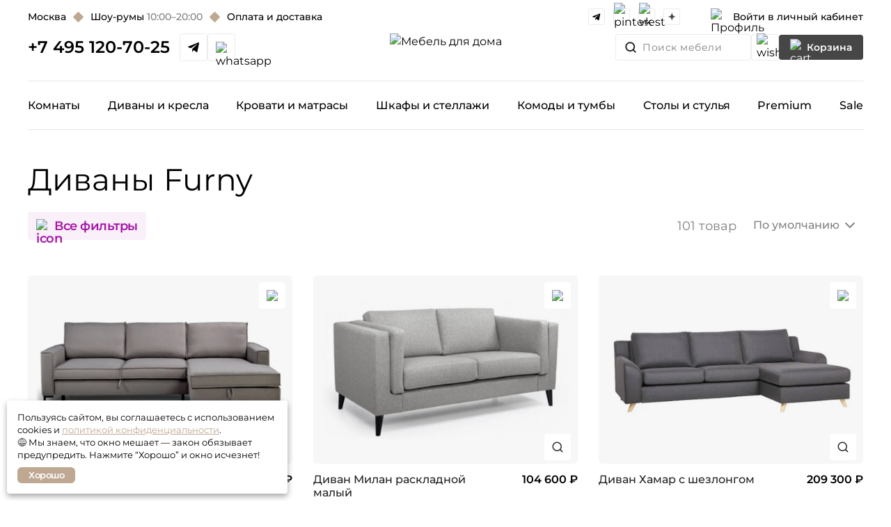

--- FILE ---
content_type: text/html; charset=utf-8
request_url: https://miasofiahome.ru/sets/divany-furny
body_size: 39228
content:
<!doctype html>
<html data-n-head-ssr lang="ru" data-n-head="%7B%22lang%22:%7B%22ssr%22:%22ru%22%7D%7D">
  <head >
    <title>Диваны Furny купить от 62800 рублей, в продаже 101 товаров - MiasofiaHome</title><meta data-n-head="ssr" charset="utf-8"><meta data-n-head="ssr" data-hid="charset" charset="utf-8"><meta data-n-head="ssr" name="viewport" content="width=device-width, initial-scale=1"><meta data-n-head="ssr" name="msapplication-TileColor" content="#ffffff"><meta data-n-head="ssr" name="theme-color" content="#ffffff"><meta data-n-head="ssr" name="yandex-verification" content="8cb9cd5e549260b8"><meta data-n-head="ssr" data-hid="mobile-web-app-capable" name="mobile-web-app-capable" content="yes"><meta data-n-head="ssr" data-hid="apple-mobile-web-app-title" name="apple-mobile-web-app-title" content="MIA SOFIA HOME"><meta data-n-head="ssr" data-hid="og:type" name="og:type" property="og:type" content="website"><meta data-n-head="ssr" data-hid="og:site_name" name="og:site_name" property="og:site_name" content="MIA SOFIA HOME"><meta data-n-head="ssr" data-hid="og:url" name="og:url" property="og:url" content="https://miasofiahome.ru/"><meta data-n-head="ssr" data-hid="og:image" name="og:image" property="og:image" content="https://miasofiahome.ru//_nuxt/icons/icon_512x512.78b6ce.png"><meta data-n-head="ssr" data-hid="og:image:width" name="og:image:width" property="og:image:width" content="512"><meta data-n-head="ssr" data-hid="og:image:height" name="og:image:height" property="og:image:height" content="512"><meta data-n-head="ssr" data-hid="og:image:type" name="og:image:type" property="og:image:type" content="image/png"><meta data-n-head="ssr" name="yandex-verification" content="646cc16bcaff5a3f"><meta data-n-head="ssr" name="yandex-verification" content="55d00740f53bd13e"><meta data-n-head="ssr" name="yandex-verification" content="62ea7c65b28b7860"><meta data-n-head="ssr" name="google-site-verification" content="W8WW8HB45b3JDy5YFciQiA6kFjCl1bssslNQOCmuSUY"><meta data-n-head="ssr" name="zen-verification" content="lLx3eQw7koL7hLnPegRCpadCvaDHdRQrXqxJUqEYGav0Wta3tLAWSXSUxBHR6N2O"><meta data-n-head="ssr" name="og:title" data-hid="og:title" property="og:title" content="Диваны Furny купить от 62800 рублей, в продаже 101 товаров - MiasofiaHome"><meta data-n-head="ssr" data-hid="metadescription" name="description" content="Диваны Furny от 62800 рублей, в продаже 101 товаров в интернет-магазине мебели MiaSofiaHome с доставкой по России. Большой каталог, актуальные цены. Доставка до квартиры. Консультации экспертов. Бесплатный 3D проект."><meta data-n-head="ssr" name="og:description" data-hid="og:description" property="og:description" content="Диваны Furny от 62800 рублей, в продаже 101 товаров в интернет-магазине мебели MiaSofiaHome с доставкой по России. Большой каталог, актуальные цены. Доставка до квартиры. Консультации экспертов. Бесплатный 3D проект."><link data-n-head="ssr" rel="icon" type="image/svg+xml" href="/favicon.svg?v=1764742176489"><link data-n-head="ssr" rel="icon" type="image/png" href="/icon.png?v=1764742176489" sizes="32x32"><link data-n-head="ssr" rel="icon" type="image/x-icon" href="/favicon.ico?v=1764742176489"><link data-n-head="ssr" rel="shortcut icon" type="image/x-icon" href="/favicon.ico?v=1764742176489"><link data-n-head="ssr" rel="stylesheet" href="/fonts.css"><link data-n-head="ssr" rel="apple-touch-icon" href="/icons/apple-touch-icon-120x120.png?v=1764742176489" sizes="120x120"><link data-n-head="ssr" rel="apple-touch-icon" href="/icons/apple-touch-icon-152x152.png?v=1764742176489" sizes="152x152"><link data-n-head="ssr" rel="apple-touch-icon" href="/icons/apple-touch-icon-167x167.png?v=1764742176489" sizes="167x167"><link data-n-head="ssr" rel="apple-touch-icon" href="/icons/apple-touch-icon-180x180.png?v=1764742176489" sizes="180x180"><link data-n-head="ssr" data-hid="shortcut-icon" rel="shortcut icon" href="/icons/apple-touch-icon-120x120.png?v=1764742176489"><link data-n-head="ssr" data-hid="apple-touch-icon" rel="apple-touch-icon" href="/_nuxt/icons/icon_512x512.78b6ce.png" sizes="512x512"><link data-n-head="ssr" rel="manifest" href="/_nuxt/manifest.47dce9a7.json" data-hid="manifest"><link data-n-head="ssr" rel="canonical" href="https://miasofiahome.ru/sets/divany-furny"><link rel="preload" href="/_nuxt/runtime.modern.js?v=1764742176489" as="script"><link rel="preload" href="/_nuxt/commons/app.modern.js?v=1764742176489" as="script"><link rel="preload" href="/_nuxt/css/vendors/app.css?v=1764742176489" as="style"><link rel="preload" href="/_nuxt/vendors/app.modern.js?v=1764742176489" as="script"><link rel="preload" href="/_nuxt/css/app.css?v=1764742176489" as="style"><link rel="preload" href="/_nuxt/app.modern.js?v=1764742176489" as="script"><link rel="preload" href="/_nuxt/css/11.css?v=1764742176489" as="style"><link rel="preload" href="/_nuxt/11.modern.js?v=1764742176489" as="script"><link rel="preload" href="/_nuxt/css/pages/sets/_.css?v=1764742176489" as="style"><link rel="preload" href="/_nuxt/pages/sets/_.modern.js?v=1764742176489" as="script"><link rel="preload" href="/_nuxt/vendors/pages/sets/_.modern.js?v=1764742176489" as="script"><link rel="preload" href="/_nuxt/css/pages/akcii/_/pages/catalog/_/pages/fabriki/_slug/products/_/pages/recently/index/pages/sets/_/pages/12d08b76.css?v=1764742176489" as="style"><link rel="preload" href="/_nuxt/pages/akcii/_/pages/catalog/_/pages/fabriki/_slug/products/_/pages/recently/index/pages/sets/_/pages/12d08b76.modern.js?v=1764742176489" as="script"><link rel="preload" href="/_nuxt/css/pages/akcii/_/pages/catalog/_/pages/fabriki/_slug/products/_/pages/sets/_.css?v=1764742176489" as="style"><link rel="preload" href="/_nuxt/pages/akcii/_/pages/catalog/_/pages/fabriki/_slug/products/_/pages/sets/_.modern.js?v=1764742176489" as="script"><link rel="stylesheet" href="/_nuxt/css/vendors/app.css?v=1764742176489"><link rel="stylesheet" href="/_nuxt/css/app.css?v=1764742176489"><link rel="stylesheet" href="/_nuxt/css/11.css?v=1764742176489"><link rel="stylesheet" href="/_nuxt/css/pages/sets/_.css?v=1764742176489"><link rel="stylesheet" href="/_nuxt/css/pages/akcii/_/pages/catalog/_/pages/fabriki/_slug/products/_/pages/recently/index/pages/sets/_/pages/12d08b76.css?v=1764742176489"><link rel="stylesheet" href="/_nuxt/css/pages/akcii/_/pages/catalog/_/pages/fabriki/_slug/products/_/pages/sets/_.css?v=1764742176489">
  </head>
  <body >
    <div data-server-rendered="true" id="__nuxt"><!----><div id="__layout"><div id="layout" data-fetch-key="LayoutDefault:0" class="min-h-[100vh] flex flex-col"><div class="flex flex-col flex-1"><div id="root-head-desctop" class="visible-desktop"><div data-fetch-key="data-v-67bbdaa5:0" data-v-67bbdaa5><header class="-top-[78px] root-header" data-v-67bbdaa5><div id="header-container" class="container" data-v-67bbdaa5><div class="header-top py-3 flex items-center justify-between" data-v-67bbdaa5><div class="flex items-center" data-v-67bbdaa5><div class="city-select" data-v-dc1370a6 data-v-67bbdaa5><div class="city-select__name" data-v-dc1370a6>
    Москва
  </div> <!----></div> <div class="header__separator-icon" data-v-67bbdaa5></div> <!----> <a href="/kontakty" class="text-pnum-lnum hover:underline header-top__item" data-v-67bbdaa5>
                Шоу-румы

                <span class="text-[#808080]" data-v-67bbdaa5>10:00–20:00</span></a><div class="header__separator-icon" data-v-67bbdaa5></div> <a href="/oplata-i-dostavka" class="text-pnum-lnum hover:underline header-top__item" data-v-67bbdaa5>
                Оплата и доставка

                <!----></a></div> <div class="flex items-center" data-v-67bbdaa5><div class="flex space-x-3 header-socials-list__border" data-v-67bbdaa5><a href="https://t.me/+4_bVKppvMYA2N2Uy" rel="nofollow" target="_blank" class="w-[24px] h-[24px] flex items-center justify-center transition hover:scale-110" data-v-67bbdaa5><img src="[data-uri]" width="24px" height="24px" alt="telegram" decoding="async" data-v-67bbdaa5></a> <a href="https://ru.pinterest.com/MiaSofiaHome/" rel="nofollow" target="_blank" class="w-[24px] h-[24px] flex items-center justify-center transition hover:scale-110" data-v-67bbdaa5><img src="/_nuxt/img/assets/svg/socials/pinterest-icon.svg?v=1764742176489" width="24px" height="24px" alt="pinterest" decoding="async" data-v-67bbdaa5></a> <a href="https://vk.com/mia_sofia_russia" target="_blank" rel="nofollow" class="w-[24px] h-[24px] flex items-center justify-center transition hover:scale-110" data-v-67bbdaa5><img src="/_nuxt/img/assets/svg/socials/vk.svg?v=1764742176489" alt="vk" width="24px" height="24px" decoding="async" data-v-67bbdaa5></a> <a href="https://zen.yandex.ru/id/5ba8c0a89e3da200a98eacfa" target="_blank" rel="nofollow" class="w-[24px] h-[24px] flex items-center justify-center transition hover:scale-110" data-v-67bbdaa5><img src="[data-uri]" alt="zen-yandex" width="24px" height="24px" decoding="async" data-v-67bbdaa5></a></div> <!----> <div to="/authorization" class="header-top__user-authorization text-pnum-lnum cursor-pointer hover:underline" data-v-67bbdaa5><img src="/_nuxt/img/assets/svg/header/profile-user.svg?v=1764742176489" alt="Профиль" width="24" height="24" class="mr-[8px]" data-v-67bbdaa5> <span data-v-67bbdaa5>Войти в личный кабинет</span></div></div></div> <div class="header-body grid grid-cols-3" data-v-67bbdaa5><div class="flex items-center" data-v-67bbdaa5><a href="tel:+74951207025" class="header-button-phone" data-v-67bbdaa5>+7 495 120-70-25</a> <div class="header-socials-center-left" data-v-67bbdaa5><a href="https://t.me/+4_bVKppvMYA2N2Uy" rel="nofollow" target="_blank" data-v-67bbdaa5><img src="[data-uri]" alt="telegramm" data-v-67bbdaa5></a> <a href="https://api.whatsapp.com/send/?phone=79226193807" rel="nofollow" target="_blank" class="header-socials-center-left__whatsapp-icon" data-v-67bbdaa5><img src="/_nuxt/img/assets/png/socials/whatsapp-icon.png?v=1764742176489" alt="whatsapp" data-v-67bbdaa5></a></div> <!----></div> <div class="header-logo__link-block flex w-[230px] lg:w-auto items-center justify-center -mt-4" data-v-67bbdaa5><a href="/" class="header-logo-link nuxt-link-active" data-v-67bbdaa5><img src="/_nuxt/img/assets/svg/logos/header-logo-full.svg?v=1764742176489" alt="Мебель для дома" data-v-67bbdaa5></a></div> <div class="header__action-items" data-v-67bbdaa5><div data-v-f3c90bb0 data-v-67bbdaa5><div class="content-search" data-v-f3c90bb0><div class="button-open-search" data-v-f3c90bb0><img src="[data-uri]" width="18px" height="18px" alt="search" data-v-f3c90bb0> <div class="text-xl" data-v-f3c90bb0>Поиск мебели</div></div> <div class="content-search-input" data-v-f3c90bb0><div class="icon-search" data-v-f3c90bb0><img src="/_nuxt/img/assets/svg/header/search-primary.svg?v=1764742176489" alt="search" data-v-f3c90bb0></div> <input placeholder="Начните печатать для поиска" value="" class="input" data-v-f3c90bb0> <div class="icon-close" data-v-f3c90bb0><img src="[data-uri]" alt="close" data-v-f3c90bb0></div></div> <!----></div> <!----></div> <a href="/wishlist" class="header__wish-list h-[38px] flex items-center cursor-pointer" data-v-67bbdaa5><div class="relative h-[38px] w-[38px] lg:h-[36px] lg-w-[36px]" data-v-67bbdaa5><img src="/_nuxt/img/assets/svg/header/wish.svg?v=1764742176489" width="24px" height="24px" alt="wish" data-v-67bbdaa5> <!----></div></a> <div class="header__cart-link" data-v-67bbdaa5><!----> <div class="relative h-[24px] w-[24px] lg:h-[24px] lg-w-[24px]" data-v-67bbdaa5><img src="/_nuxt/img/assets/svg/header/cart.svg?v=1764742176489" width="24px" height="24px" loading="lazy" decoding="async" alt="cart" data-v-67bbdaa5></div> <div class="header__cart-link-text text-pnum-lnum" data-v-67bbdaa5><span data-v-67bbdaa5>Корзина</span></div></div></div></div> <div class="header-bottom mt-7 flex items-center justify-between border-t border-b" data-v-67bbdaa5><!----> <div class="nav-menu__root" data-v-59167208 data-v-67bbdaa5><ul class="nav-menu__parent-list" data-v-59167208><li class="parent-list__category" data-v-59167208><a href="/catalog/komnaty" class="parent-list__category-name" data-v-59167208>
        Комнаты
      </a> <div class="category__children-list_root custom-scroll-gray" style="display:none;" data-v-59167208><ul class="category__children-list" data-v-59167208><li data-v-59167208><div class="child-menu-card" data-v-360deed8 data-v-59167208><a href="/catalog/komnaty/spalnya" preload="true" class="child-menu-card__title" data-v-360deed8>
    Спальня
  </a> <div class="child-menu-card__image" data-v-360deed8><img src="https://miasofiahome.ru/api/storage/image/631533_border-default_q-100.webp" alt="Спальня" decoding="auto" data-v-360deed8></div> <a href="/catalog/komnaty/spalnya" preload="true" class="child-menu-card__link-absolute" data-v-360deed8></a> <!----></div></li><li data-v-59167208><div class="child-menu-card" data-v-360deed8 data-v-59167208><a href="/catalog/komnaty/gostinaya" preload="true" class="child-menu-card__title" data-v-360deed8>
    Гостиная
  </a> <div class="child-menu-card__image" data-v-360deed8><img src="https://miasofiahome.ru/api/storage/image/631532_border-default_q-100.webp" alt="Гостиная" decoding="auto" data-v-360deed8></div> <a href="/catalog/komnaty/gostinaya" preload="true" class="child-menu-card__link-absolute" data-v-360deed8></a> <!----></div></li><li data-v-59167208><div class="child-menu-card" data-v-360deed8 data-v-59167208><a href="/catalog/komnaty/prihozhaya" preload="true" class="child-menu-card__title" data-v-360deed8>
    Прихожая
  </a> <div class="child-menu-card__image" data-v-360deed8><img src="https://miasofiahome.ru/api/storage/image/631534_border-default_q-100.webp" alt="Прихожая" decoding="auto" data-v-360deed8></div> <a href="/catalog/komnaty/prihozhaya" preload="true" class="child-menu-card__link-absolute" data-v-360deed8></a> <!----></div></li><li data-v-59167208><div class="child-menu-card" data-v-360deed8 data-v-59167208><a href="/catalog/komnaty/domashnij-ofis" preload="true" class="child-menu-card__title" data-v-360deed8>
    Домашний офис
  </a> <div class="child-menu-card__image" data-v-360deed8><img src="https://miasofiahome.ru/api/storage/image/631535_border-default_q-100.webp" alt="Домашний офис" decoding="auto" data-v-360deed8></div> <a href="/catalog/komnaty/domashnij-ofis" preload="true" class="child-menu-card__link-absolute" data-v-360deed8></a> <!----></div></li> <li data-v-59167208><div class="child-menu-card" data-v-360deed8 data-v-59167208><a href="http://mia-sofia.ru/" target="_blank" class="child-menu-card__title" data-v-360deed8>
    Детская мебель
  </a> <div class="child-menu-card__image" data-v-360deed8><img src="/_nuxt/img/assets/svg/logos/mia-sofia-children-redisign.svg?v=1764742176489" alt="img" width="auto" height="auto" loading="lazy" decoding="async" data-v-360deed8></div> <a href="http://mia-sofia.ru/" preload="true" target="_blank" class="child-menu-card__link-absolute" data-v-360deed8></a> <div class="child-menu-card__button-external-resources-icon" data-v-360deed8><img src="[data-uri]" alt="corner-arrow" loading="lazy" decoding="async" data-v-360deed8></div></div></li></ul></div></li><li class="parent-list__category" data-v-59167208><a href="/catalog/divany-i-kresla" class="parent-list__category-name" data-v-59167208>
        Диваны и кресла
      </a> <div class="category__children-list_root custom-scroll-gray" style="display:none;" data-v-59167208><ul class="category__children-list" data-v-59167208><li data-v-59167208><div class="child-menu-card" data-v-360deed8 data-v-59167208><a href="/catalog/divany-i-kresla/pryamye-divany" preload="true" class="child-menu-card__title" data-v-360deed8>
    Прямые диваны
  </a> <div class="child-menu-card__image" data-v-360deed8><img src="https://miasofiahome.ru/api/storage/image/634355_border-default_q-100.webp" alt="Прямые диваны" decoding="auto" data-v-360deed8></div> <a href="/catalog/divany-i-kresla/pryamye-divany" preload="true" class="child-menu-card__link-absolute" data-v-360deed8></a> <!----></div></li><li data-v-59167208><div class="child-menu-card" data-v-360deed8 data-v-59167208><a href="/catalog/divany-i-kresla/uglovoy-divan" preload="true" class="child-menu-card__title" data-v-360deed8>
    Угловые диваны
  </a> <div class="child-menu-card__image" data-v-360deed8><img src="https://miasofiahome.ru/api/storage/image/634357_border-default_q-100.webp" alt="Угловые диваны" decoding="auto" data-v-360deed8></div> <a href="/catalog/divany-i-kresla/uglovoy-divan" preload="true" class="child-menu-card__link-absolute" data-v-360deed8></a> <!----></div></li><li data-v-59167208><div class="child-menu-card" data-v-360deed8 data-v-59167208><a href="/catalog/divany-i-kresla/modulnye-divany-kresla" preload="true" class="child-menu-card__title" data-v-360deed8>
    Модульные диваны
  </a> <div class="child-menu-card__image" data-v-360deed8><img src="https://miasofiahome.ru/api/storage/image/634358_border-default_q-100.webp" alt="Модульные диваны" decoding="auto" data-v-360deed8></div> <a href="/catalog/divany-i-kresla/modulnye-divany-kresla" preload="true" class="child-menu-card__link-absolute" data-v-360deed8></a> <!----></div></li><li data-v-59167208><div class="child-menu-card" data-v-360deed8 data-v-59167208><a href="/catalog/divany-i-kresla/kreslo" preload="true" class="child-menu-card__title" data-v-360deed8>
    Нераскладные кресла
  </a> <div class="child-menu-card__image" data-v-360deed8><img src="https://miasofiahome.ru/api/storage/image/634359_border-default_q-100.webp" alt="Нераскладные кресла" decoding="auto" data-v-360deed8></div> <a href="/catalog/divany-i-kresla/kreslo" preload="true" class="child-menu-card__link-absolute" data-v-360deed8></a> <!----></div></li><li data-v-59167208><div class="child-menu-card" data-v-360deed8 data-v-59167208><a href="/catalog/divany-i-kresla/raskladnye-kresla" preload="true" class="child-menu-card__title" data-v-360deed8>
    Раскладные кресла
  </a> <div class="child-menu-card__image" data-v-360deed8><img src="https://miasofiahome.ru/api/storage/image/634360_border-default_q-100.webp" alt="Раскладные кресла" decoding="auto" data-v-360deed8></div> <a href="/catalog/divany-i-kresla/raskladnye-kresla" preload="true" class="child-menu-card__link-absolute" data-v-360deed8></a> <!----></div></li><li data-v-59167208><div class="child-menu-card" data-v-360deed8 data-v-59167208><a href="/catalog/divany-i-kresla/banketki-pufy" preload="true" class="child-menu-card__title" data-v-360deed8>
    Банкетки, пуфы
  </a> <div class="child-menu-card__image" data-v-360deed8><img src="https://miasofiahome.ru/api/storage/image/634349_border-default_q-100.webp" alt="Банкетки, пуфы" decoding="auto" data-v-360deed8></div> <a href="/catalog/divany-i-kresla/banketki-pufy" preload="true" class="child-menu-card__link-absolute" data-v-360deed8></a> <!----></div></li> <!----></ul></div></li><li class="parent-list__category" data-v-59167208><a href="/catalog/krovati-i-matrasy" class="parent-list__category-name" data-v-59167208>
        Кровати и матрасы
      </a> <div class="category__children-list_root custom-scroll-gray" style="display:none;" data-v-59167208><ul class="category__children-list" data-v-59167208><li data-v-59167208><div class="child-menu-card" data-v-360deed8 data-v-59167208><a href="/catalog/krovati-i-matrasy/krovati-dwuspalnye" preload="true" class="child-menu-card__title" data-v-360deed8>
    Кровати двуспальные
  </a> <div class="child-menu-card__image" data-v-360deed8><img src="https://miasofiahome.ru/api/storage/image/634361_border-default_q-100.webp" alt="Кровати двуспальные" decoding="auto" data-v-360deed8></div> <a href="/catalog/krovati-i-matrasy/krovati-dwuspalnye" preload="true" class="child-menu-card__link-absolute" data-v-360deed8></a> <!----></div></li><li data-v-59167208><div class="child-menu-card" data-v-360deed8 data-v-59167208><a href="/catalog/krovati-i-matrasy/krovati-odnospalny" preload="true" class="child-menu-card__title" data-v-360deed8>
    Кровати односпальные
  </a> <div class="child-menu-card__image" data-v-360deed8><img src="https://miasofiahome.ru/api/storage/image/634362_border-default_q-100.webp" alt="Кровати односпальные" decoding="auto" data-v-360deed8></div> <a href="/catalog/krovati-i-matrasy/krovati-odnospalny" preload="true" class="child-menu-card__link-absolute" data-v-360deed8></a> <!----></div></li><li data-v-59167208><div class="child-menu-card" data-v-360deed8 data-v-59167208><a href="/catalog/krovati-i-matrasy/krovati-myagkii" preload="true" class="child-menu-card__title" data-v-360deed8>
    Кровати мягкие
  </a> <div class="child-menu-card__image" data-v-360deed8><img src="https://miasofiahome.ru/api/storage/image/634363_border-default_q-100.webp" alt="Кровати мягкие" decoding="auto" data-v-360deed8></div> <a href="/catalog/krovati-i-matrasy/krovati-myagkii" preload="true" class="child-menu-card__link-absolute" data-v-360deed8></a> <!----></div></li><li data-v-59167208><div class="child-menu-card" data-v-360deed8 data-v-59167208><a href="/catalog/krovati-i-matrasy/krovati-s-podemnym-m-khanizmom" preload="true" class="child-menu-card__title" data-v-360deed8>
    Кровати с подъемным механизмом
  </a> <div class="child-menu-card__image" data-v-360deed8><img src="https://miasofiahome.ru/api/storage/image/634364_border-default_q-100.webp" alt="Кровати с подъемным механизмом" decoding="auto" data-v-360deed8></div> <a href="/catalog/krovati-i-matrasy/krovati-s-podemnym-m-khanizmom" preload="true" class="child-menu-card__link-absolute" data-v-360deed8></a> <!----></div></li><li data-v-59167208><div class="child-menu-card" data-v-360deed8 data-v-59167208><a href="/catalog/krovati-i-matrasy/matrasy-bespruzhin" preload="true" class="child-menu-card__title" data-v-360deed8>
    Матрасы беспружинные
  </a> <div class="child-menu-card__image" data-v-360deed8><img src="https://miasofiahome.ru/api/storage/image/634365_border-default_q-100.webp" alt="Матрасы беспружинные" decoding="auto" data-v-360deed8></div> <a href="/catalog/krovati-i-matrasy/matrasy-bespruzhin" preload="true" class="child-menu-card__link-absolute" data-v-360deed8></a> <!----></div></li><li data-v-59167208><div class="child-menu-card" data-v-360deed8 data-v-59167208><a href="/catalog/krovati-i-matrasy/matrasy-s-pruzhin" preload="true" class="child-menu-card__title" data-v-360deed8>
    Матрасы пружинные
  </a> <div class="child-menu-card__image" data-v-360deed8><img src="https://miasofiahome.ru/api/storage/image/634366_border-default_q-100.webp" alt="Матрасы пружинные" decoding="auto" data-v-360deed8></div> <a href="/catalog/krovati-i-matrasy/matrasy-s-pruzhin" preload="true" class="child-menu-card__link-absolute" data-v-360deed8></a> <!----></div></li> <!----></ul></div></li><li class="parent-list__category" data-v-59167208><a href="/catalog/shkafy-i-stellazhi" class="parent-list__category-name" data-v-59167208>
        Шкафы и стеллажи
      </a> <div class="category__children-list_root custom-scroll-gray" style="display:none;" data-v-59167208><ul class="category__children-list" data-v-59167208><li data-v-59167208><div class="child-menu-card" data-v-360deed8 data-v-59167208><a href="/catalog/shkafy-i-stellazhi/raspashnye-shkafy" preload="true" class="child-menu-card__title" data-v-360deed8>
    Распашные шкафы
  </a> <div class="child-menu-card__image" data-v-360deed8><img src="https://miasofiahome.ru/api/storage/image/634367_border-default_q-100.webp" alt="Распашные шкафы" decoding="auto" data-v-360deed8></div> <a href="/catalog/shkafy-i-stellazhi/raspashnye-shkafy" preload="true" class="child-menu-card__link-absolute" data-v-360deed8></a> <!----></div></li><li data-v-59167208><div class="child-menu-card" data-v-360deed8 data-v-59167208><a href="/catalog/shkafy-i-stellazhi/shkafy-kupe" preload="true" class="child-menu-card__title" data-v-360deed8>
    Шкафы-купе
  </a> <div class="child-menu-card__image" data-v-360deed8><img src="https://miasofiahome.ru/api/storage/image/634368_border-default_q-100.webp" alt="Шкафы-купе" decoding="auto" data-v-360deed8></div> <a href="/catalog/shkafy-i-stellazhi/shkafy-kupe" preload="true" class="child-menu-card__link-absolute" data-v-360deed8></a> <!----></div></li><li data-v-59167208><div class="child-menu-card" data-v-360deed8 data-v-59167208><a href="/catalog/shkafy-i-stellazhi/uglovye-shkafy" preload="true" class="child-menu-card__title" data-v-360deed8>
    Угловые шкафы
  </a> <div class="child-menu-card__image" data-v-360deed8><img src="https://miasofiahome.ru/api/storage/image/634356_border-default_q-100.webp" alt="Угловые шкафы" decoding="auto" data-v-360deed8></div> <a href="/catalog/shkafy-i-stellazhi/uglovye-shkafy" preload="true" class="child-menu-card__link-absolute" data-v-360deed8></a> <!----></div></li><li data-v-59167208><div class="child-menu-card" data-v-360deed8 data-v-59167208><a href="/catalog/shkafy-i-stellazhi/kniznye-shkafy" preload="true" class="child-menu-card__title" data-v-360deed8>
    Книжные шкафы
  </a> <div class="child-menu-card__image" data-v-360deed8><img src="https://miasofiahome.ru/api/storage/image/634369_border-default_q-100.webp" alt="Книжные шкафы" decoding="auto" data-v-360deed8></div> <a href="/catalog/shkafy-i-stellazhi/kniznye-shkafy" preload="true" class="child-menu-card__link-absolute" data-v-360deed8></a> <!----></div></li><li data-v-59167208><div class="child-menu-card" data-v-360deed8 data-v-59167208><a href="/catalog/shkafy-i-stellazhi/stellazhi" preload="true" class="child-menu-card__title" data-v-360deed8>
    Стеллажи
  </a> <div class="child-menu-card__image" data-v-360deed8><img src="https://miasofiahome.ru/api/storage/image/634370_border-default_q-100.webp" alt="Стеллажи" decoding="auto" data-v-360deed8></div> <a href="/catalog/shkafy-i-stellazhi/stellazhi" preload="true" class="child-menu-card__link-absolute" data-v-360deed8></a> <!----></div></li><li data-v-59167208><div class="child-menu-card" data-v-360deed8 data-v-59167208><a href="/catalog/shkafy-i-stellazhi/vitrin" preload="true" class="child-menu-card__title" data-v-360deed8>
    Витрины
  </a> <div class="child-menu-card__image" data-v-360deed8><img src="https://miasofiahome.ru/api/storage/image/634371_border-default_q-100.webp" alt="Витрины" decoding="auto" data-v-360deed8></div> <a href="/catalog/shkafy-i-stellazhi/vitrin" preload="true" class="child-menu-card__link-absolute" data-v-360deed8></a> <!----></div></li><li data-v-59167208><div class="child-menu-card" data-v-360deed8 data-v-59167208><a href="/catalog/shkafy-i-stellazhi/veshalki" preload="true" class="child-menu-card__title" data-v-360deed8>
    Вешалки
  </a> <div class="child-menu-card__image" data-v-360deed8><img src="https://miasofiahome.ru/api/storage/image/634351_border-default_q-100.webp" alt="Вешалки" decoding="auto" data-v-360deed8></div> <a href="/catalog/shkafy-i-stellazhi/veshalki" preload="true" class="child-menu-card__link-absolute" data-v-360deed8></a> <!----></div></li><li data-v-59167208><div class="child-menu-card" data-v-360deed8 data-v-59167208><a href="/catalog/shkafy-i-stellazhi/zerkalo" preload="true" class="child-menu-card__title" data-v-360deed8>
    Зеркала
  </a> <div class="child-menu-card__image" data-v-360deed8><img src="https://miasofiahome.ru/api/storage/image/634352_border-default_q-100.webp" alt="Зеркала" decoding="auto" data-v-360deed8></div> <a href="/catalog/shkafy-i-stellazhi/zerkalo" preload="true" class="child-menu-card__link-absolute" data-v-360deed8></a> <!----></div></li><li data-v-59167208><div class="child-menu-card" data-v-360deed8 data-v-59167208><a href="/catalog/shkafy-i-stellazhi/polki-v-ofis" preload="true" class="child-menu-card__title" data-v-360deed8>
    Полки
  </a> <div class="child-menu-card__image" data-v-360deed8><img src="https://miasofiahome.ru/api/storage/image/634354_border-default_q-100.webp" alt="Полки" decoding="auto" data-v-360deed8></div> <a href="/catalog/shkafy-i-stellazhi/polki-v-ofis" preload="true" class="child-menu-card__link-absolute" data-v-360deed8></a> <!----></div></li> <!----></ul></div></li><li class="parent-list__category" data-v-59167208><a href="/catalog/komody-i-tumby" class="parent-list__category-name" data-v-59167208>
        Комоды и тумбы
      </a> <div class="category__children-list_root custom-scroll-gray" style="display:none;" data-v-59167208><ul class="category__children-list" data-v-59167208><li data-v-59167208><div class="child-menu-card" data-v-360deed8 data-v-59167208><a href="/catalog/komody-i-tumby/komodi" preload="true" class="child-menu-card__title" data-v-360deed8>
    Комоды
  </a> <div class="child-menu-card__image" data-v-360deed8><img src="https://miasofiahome.ru/api/storage/image/634374_border-default_q-100.webp" alt="Комоды" decoding="auto" data-v-360deed8></div> <a href="/catalog/komody-i-tumby/komodi" preload="true" class="child-menu-card__link-absolute" data-v-360deed8></a> <!----></div></li><li data-v-59167208><div class="child-menu-card" data-v-360deed8 data-v-59167208><a href="/catalog/komody-i-tumby/tumby" preload="true" class="child-menu-card__title" data-v-360deed8>
    Тумбы
  </a> <div class="child-menu-card__image" data-v-360deed8><img src="https://miasofiahome.ru/api/storage/image/634375_border-default_q-100.webp" alt="Тумбы" decoding="auto" data-v-360deed8></div> <a href="/catalog/komody-i-tumby/tumby" preload="true" class="child-menu-card__link-absolute" data-v-360deed8></a> <!----></div></li><li data-v-59167208><div class="child-menu-card" data-v-360deed8 data-v-59167208><a href="/catalog/komody-i-tumby/tumby-dlya-televizora" preload="true" class="child-menu-card__title" data-v-360deed8>
    Тумбы для ТВ
  </a> <div class="child-menu-card__image" data-v-360deed8><img src="https://miasofiahome.ru/api/storage/image/634376_border-default_q-100.webp" alt="Тумбы для ТВ" decoding="auto" data-v-360deed8></div> <a href="/catalog/komody-i-tumby/tumby-dlya-televizora" preload="true" class="child-menu-card__link-absolute" data-v-360deed8></a> <!----></div></li><li data-v-59167208><div class="child-menu-card" data-v-360deed8 data-v-59167208><a href="/catalog/komody-i-tumby/prikrovatnye-tumby" preload="true" class="child-menu-card__title" data-v-360deed8>
    Прикроватные тумбы
  </a> <div class="child-menu-card__image" data-v-360deed8><img src="https://miasofiahome.ru/api/storage/image/634377_border-default_q-100.webp" alt="Прикроватные тумбы" decoding="auto" data-v-360deed8></div> <a href="/catalog/komody-i-tumby/prikrovatnye-tumby" preload="true" class="child-menu-card__link-absolute" data-v-360deed8></a> <!----></div></li><li data-v-59167208><div class="child-menu-card" data-v-360deed8 data-v-59167208><a href="/catalog/komody-i-tumby/obuvnaya-tumba" preload="true" class="child-menu-card__title" data-v-360deed8>
    Тумбы для обуви
  </a> <div class="child-menu-card__image" data-v-360deed8><img src="https://miasofiahome.ru/api/storage/image/634378_border-default_q-100.webp" alt="Тумбы для обуви" decoding="auto" data-v-360deed8></div> <a href="/catalog/komody-i-tumby/obuvnaya-tumba" preload="true" class="child-menu-card__link-absolute" data-v-360deed8></a> <!----></div></li> <!----></ul></div></li><li class="parent-list__category" data-v-59167208><a href="/catalog/stoly-i-stulya" class="parent-list__category-name" data-v-59167208>
        Столы и стулья
      </a> <div class="category__children-list_root custom-scroll-gray" style="display:none;" data-v-59167208><ul class="category__children-list" data-v-59167208><li data-v-59167208><div class="child-menu-card" data-v-360deed8 data-v-59167208><a href="/catalog/stoly-i-stulya/obedennye" preload="true" class="child-menu-card__title" data-v-360deed8>
    Обеденные столы
  </a> <div class="child-menu-card__image" data-v-360deed8><img src="https://miasofiahome.ru/api/storage/image/634379_border-default_q-100.webp" alt="Обеденные столы" decoding="auto" data-v-360deed8></div> <a href="/catalog/stoly-i-stulya/obedennye" preload="true" class="child-menu-card__link-absolute" data-v-360deed8></a> <!----></div></li><li data-v-59167208><div class="child-menu-card" data-v-360deed8 data-v-59167208><a href="/catalog/stoly-i-stulya/zhurnalnye-stoly" preload="true" class="child-menu-card__title" data-v-360deed8>
    Журнальные столы
  </a> <div class="child-menu-card__image" data-v-360deed8><img src="https://miasofiahome.ru/api/storage/image/634380_border-default_q-100.webp" alt="Журнальные столы" decoding="auto" data-v-360deed8></div> <a href="/catalog/stoly-i-stulya/zhurnalnye-stoly" preload="true" class="child-menu-card__link-absolute" data-v-360deed8></a> <!----></div></li><li data-v-59167208><div class="child-menu-card" data-v-360deed8 data-v-59167208><a href="/catalog/stoly-i-stulya/tualetnye-stoliki" preload="true" class="child-menu-card__title" data-v-360deed8>
    Туалетные столики
  </a> <div class="child-menu-card__image" data-v-360deed8><img src="https://miasofiahome.ru/api/storage/image/634381_border-default_q-100.webp" alt="Туалетные столики" decoding="auto" data-v-360deed8></div> <a href="/catalog/stoly-i-stulya/tualetnye-stoliki" preload="true" class="child-menu-card__link-absolute" data-v-360deed8></a> <!----></div></li><li data-v-59167208><div class="child-menu-card" data-v-360deed8 data-v-59167208><a href="/catalog/stoly-i-stulya/pismennye-stoly" preload="true" class="child-menu-card__title" data-v-360deed8>
    Письменные столы
  </a> <div class="child-menu-card__image" data-v-360deed8><img src="https://miasofiahome.ru/api/storage/image/634382_border-default_q-100.webp" alt="Письменные столы" decoding="auto" data-v-360deed8></div> <a href="/catalog/stoly-i-stulya/pismennye-stoly" preload="true" class="child-menu-card__link-absolute" data-v-360deed8></a> <!----></div></li><li data-v-59167208><div class="child-menu-card" data-v-360deed8 data-v-59167208><a href="/catalog/stoly-i-stulya/stulya" preload="true" class="child-menu-card__title" data-v-360deed8>
    Универсальные стулья
  </a> <div class="child-menu-card__image" data-v-360deed8><img src="https://miasofiahome.ru/api/storage/image/634383_border-default_q-100.webp" alt="Универсальные стулья" decoding="auto" data-v-360deed8></div> <a href="/catalog/stoly-i-stulya/stulya" preload="true" class="child-menu-card__link-absolute" data-v-360deed8></a> <!----></div></li><li data-v-59167208><div class="child-menu-card" data-v-360deed8 data-v-59167208><a href="/catalog/stoly-i-stulya/kompyuternye-stulya" preload="true" class="child-menu-card__title" data-v-360deed8>
    Компьютерные стулья
  </a> <div class="child-menu-card__image" data-v-360deed8><img src="https://miasofiahome.ru/api/storage/image/634347_border-default_q-100.webp" alt="Компьютерные стулья" decoding="auto" data-v-360deed8></div> <a href="/catalog/stoly-i-stulya/kompyuternye-stulya" preload="true" class="child-menu-card__link-absolute" data-v-360deed8></a> <!----></div></li><li data-v-59167208><div class="child-menu-card" data-v-360deed8 data-v-59167208><a href="/catalog/stoly-i-stulya/divany-dlya-kuhni" preload="true" class="child-menu-card__title" data-v-360deed8>
    Диваны для кухни
  </a> <div class="child-menu-card__image" data-v-360deed8><img src="https://miasofiahome.ru/api/storage/image/634346_border-default_q-100.webp" alt="Диваны для кухни" decoding="auto" data-v-360deed8></div> <a href="/catalog/stoly-i-stulya/divany-dlya-kuhni" preload="true" class="child-menu-card__link-absolute" data-v-360deed8></a> <!----></div></li> <!----></ul></div></li><li class="parent-list__category" data-v-59167208><a href="/catalog/premium" class="parent-list__category-name" data-v-59167208>
        Premium
      </a> <div class="category__children-list_root custom-scroll-gray" style="display:none;" data-v-59167208><ul class="category__children-list" data-v-59167208><li data-v-59167208><div class="child-menu-card" data-v-360deed8 data-v-59167208><a href="/catalog/premium/krovati-premium" preload="true" class="child-menu-card__title" data-v-360deed8>
    Кровати premium
  </a> <div class="child-menu-card__image" data-v-360deed8><img src="https://miasofiahome.ru/api/storage/image/605958_border-default_q-100.webp" alt="Кровати premium" decoding="auto" data-v-360deed8></div> <a href="/catalog/premium/krovati-premium" preload="true" class="child-menu-card__link-absolute" data-v-360deed8></a> <!----></div></li><li data-v-59167208><div class="child-menu-card" data-v-360deed8 data-v-59167208><a href="/catalog/premium/shkafy-premium" preload="true" class="child-menu-card__title" data-v-360deed8>
    Шкафы premium
  </a> <div class="child-menu-card__image" data-v-360deed8><img src="https://miasofiahome.ru/api/storage/image/605955_border-default_q-100.webp" alt="Шкафы premium" decoding="auto" data-v-360deed8></div> <a href="/catalog/premium/shkafy-premium" preload="true" class="child-menu-card__link-absolute" data-v-360deed8></a> <!----></div></li><li data-v-59167208><div class="child-menu-card" data-v-360deed8 data-v-59167208><a href="/catalog/premium/stellazhi-premium" preload="true" class="child-menu-card__title" data-v-360deed8>
    Стеллажи premium
  </a> <div class="child-menu-card__image" data-v-360deed8><img src="https://miasofiahome.ru/api/storage/image/605954_border-default_q-100.webp" alt="Стеллажи premium" decoding="auto" data-v-360deed8></div> <a href="/catalog/premium/stellazhi-premium" preload="true" class="child-menu-card__link-absolute" data-v-360deed8></a> <!----></div></li><li data-v-59167208><div class="child-menu-card" data-v-360deed8 data-v-59167208><a href="/catalog/premium/komody-premium" preload="true" class="child-menu-card__title" data-v-360deed8>
    Комоды premium
  </a> <div class="child-menu-card__image" data-v-360deed8><img src="https://miasofiahome.ru/api/storage/image/605953_border-default_q-100.webp" alt="Комоды premium" decoding="auto" data-v-360deed8></div> <a href="/catalog/premium/komody-premium" preload="true" class="child-menu-card__link-absolute" data-v-360deed8></a> <!----></div></li><li data-v-59167208><div class="child-menu-card" data-v-360deed8 data-v-59167208><a href="/catalog/premium/tumby-premium" preload="true" class="child-menu-card__title" data-v-360deed8>
    Тумбы premium
  </a> <div class="child-menu-card__image" data-v-360deed8><img src="https://miasofiahome.ru/api/storage/image/605952_border-default_q-100.webp" alt="Тумбы premium" decoding="auto" data-v-360deed8></div> <a href="/catalog/premium/tumby-premium" preload="true" class="child-menu-card__link-absolute" data-v-360deed8></a> <!----></div></li><li data-v-59167208><div class="child-menu-card" data-v-360deed8 data-v-59167208><a href="/catalog/premium/divany-premium" preload="true" class="child-menu-card__title" data-v-360deed8>
    Диваны premium
  </a> <div class="child-menu-card__image" data-v-360deed8><img src="https://miasofiahome.ru/api/storage/image/605945_border-default_q-100.webp" alt="Диваны premium" decoding="auto" data-v-360deed8></div> <a href="/catalog/premium/divany-premium" preload="true" class="child-menu-card__link-absolute" data-v-360deed8></a> <!----></div></li><li data-v-59167208><div class="child-menu-card" data-v-360deed8 data-v-59167208><a href="/catalog/premium/kresla-i-stulya-premium" preload="true" class="child-menu-card__title" data-v-360deed8>
    Кресла и стулья premium
  </a> <div class="child-menu-card__image" data-v-360deed8><img src="https://miasofiahome.ru/api/storage/image/605944_border-default_q-100.webp" alt="Кресла и стулья premium" decoding="auto" data-v-360deed8></div> <a href="/catalog/premium/kresla-i-stulya-premium" preload="true" class="child-menu-card__link-absolute" data-v-360deed8></a> <!----></div></li><li data-v-59167208><div class="child-menu-card" data-v-360deed8 data-v-59167208><a href="/catalog/premium/kollekcii-premium" preload="true" class="child-menu-card__title" data-v-360deed8>
    Коллекции premium
  </a> <div class="child-menu-card__image" data-v-360deed8><img src="https://miasofiahome.ru/api/storage/image/606463_border-default_q-100.webp" alt="Коллекции premium" decoding="auto" data-v-360deed8></div> <a href="/catalog/premium/kollekcii-premium" preload="true" class="child-menu-card__link-absolute" data-v-360deed8></a> <!----></div></li> <!----></ul></div></li><li class="parent-list__category" data-v-59167208><a href="/catalog/sale" class="parent-list__category-name" data-v-59167208>
        Sale
      </a> <div class="category__children-list_root custom-scroll-gray" style="display:none;" data-v-59167208><!----></div></li></ul></div></div></div></header> <!----></div></div> <div id="root-head-tablet" class="visible-tablet"><div data-fetch-key="data-v-9fa30a84:0" data-v-9fa30a84><header class="header-tablet root-header" data-v-9fa30a84><div class="header-tablet__top" data-v-9fa30a84><div class="city-select" data-v-dc1370a6 data-v-9fa30a84><div class="city-select__name" data-v-dc1370a6>
    Москва
  </div> <!----></div></div> <div class="header-tablet__body" data-v-9fa30a84><div class="flex items-center" data-v-9fa30a84><a href="tel:+74951207025" class="header-button-phone" data-v-9fa30a84>+7 495 120-70-25</a> <div class="header-socials-center-left" data-v-9fa30a84><a href="https://t.me/+4_bVKppvMYA2N2Uy" rel="nofollow" target="_blank" data-v-9fa30a84><img src="[data-uri]" alt="telegramm" data-v-9fa30a84></a> <a href="https://api.whatsapp.com/send/?phone=79226193807" rel="nofollow" target="_blank" data-v-9fa30a84><img src="/_nuxt/img/assets/png/socials/whatsapp-icon.png?v=1764742176489" alt="whatsapp" data-v-9fa30a84></a></div></div> <a href="/" class="logo nuxt-link-active" data-v-9fa30a84><img src="/_nuxt/img/assets/svg/logos/header-logo-mini.svg?v=1764742176489" alt="Мебель для дома" width="218px" height="56px" data-v-9fa30a84></a> <div class="buttons" data-v-9fa30a84><div class="button-menu mobile-header__menu-icon" data-v-9fa30a84><img src="[data-uri]" width="18px" height="18px" alt="menu" data-v-9fa30a84></div> <div class="button-menu mobile-header__search-button" data-v-9fa30a84><img src="[data-uri]" width="18px" height="18px" alt="search" data-v-9fa30a84></div> <a href="/wishlist" class="button-menu mobile-header__wish-block" data-v-9fa30a84><img src="/_nuxt/img/assets/svg/header/wish.svg?v=1764742176489" width="18px" height="18px" alt="wish" data-v-9fa30a84> <!----></a> <div class="header__cart-link" data-v-9fa30a84><!----> <div class="relative h-[24px] w-[24px] lg:h-[24px] lg-w-[24px]" data-v-9fa30a84><img src="/_nuxt/img/assets/svg/header/cart.svg?v=1764742176489" width="24px" height="24px" loading="lazy" decoding="async" alt="cart" data-v-9fa30a84></div> <div class="header__cart-link-text text-pnum-lnum" data-v-9fa30a84><span data-v-9fa30a84>Корзина</span></div></div></div> <!----></div></header> <!----></div></div> <div id="root-head-mobile" class="visible-mobile"><div data-fetch-key="data-v-047a43b4:0" data-v-047a43b4><header class="header-mobile root-header" data-v-047a43b4><div class="header-mobile__top" data-v-047a43b4><div class="city-select" data-v-dc1370a6 data-v-047a43b4><div class="city-select__name" data-v-dc1370a6>
    Москва
  </div> <!----></div> <div class="phones-container" data-v-047a43b4><a href="tel:+74951207025" target="_blank" class="phone" data-v-047a43b4>
          +7 495 120-70-25
        </a> <a href="https://wa.me/79226193807" rel="nofollow" target="_blank" class="phone" data-v-047a43b4><img src="/_nuxt/img/assets/svg/header/whatsapp.svg?v=1764742176489" width="16px" height="16px" alt="watsapp" data-v-047a43b4>
          WhatsApp
        </a></div></div> <div class="header-mobile__body" data-v-047a43b4><div class="buttons" data-v-047a43b4><div class="button-menu mobile-header__menu-icon" data-v-047a43b4><img src="[data-uri]" width="20px" height="20px" alt="menu" data-v-047a43b4></div> <div class="button-menu mobile-header__search-button" data-v-047a43b4><img src="[data-uri]" width="20px" height="20px" alt="search" data-v-047a43b4></div></div> <a href="/" class="logo nuxt-link-active" data-v-047a43b4><img src="/_nuxt/img/assets/svg/logos/header-logo.svg?v=1764742176489" alt="Мебель для дома" width="170px" height="46px" data-v-047a43b4></a> <div class="buttons" data-v-047a43b4><a href="/wishlist" class="button-menu mobile-header__wish-block" data-v-047a43b4><img src="/_nuxt/img/assets/svg/header/wish.svg?v=1764742176489" width="20px" height="20px" alt="wish" data-v-047a43b4> <!----></a> <div class="button-menu mobile-header__cart-block" data-v-047a43b4><img src="/_nuxt/img/assets/svg/header/cart.svg?v=1764742176489" width="20px" height="20px" alt="cart" data-v-047a43b4> <!----></div></div> <!----></div></header> <!----></div></div> <div class="layout-body mb-11"><div data-fetch-key="data-v-37cdd159:0" class="container" data-v-37cdd159><div class="catalog-head" data-v-37cdd159><h1 class="catalog-head__label" data-v-37cdd159>Диваны Furny</h1></div> <!----> <div class="catalog__filter-selected-sort" data-v-37cdd159><button class="btn btn-secondary button-full-filter" data-v-37cdd159><img src="/_nuxt/img/assets/svg/catalog/filter-sliders-primary.svg?v=1764742176489" alt="icon" data-v-37cdd159>
      Все фильтры
    </button> <!----> <div class="goods-counter" data-v-37cdd159>101&nbsp;&nbsp;&nbsp;•</div> <div class="content-sort" data-v-37cdd159><div class="relative" data-v-19d724c6 data-v-37cdd159><div class="sort-button" data-v-19d724c6><span data-v-19d724c6>По умолчанию</span> <img src="[data-uri]" alt="filter" data-v-19d724c6></div> <!----> <!----></div></div></div> <div class="catalog__grids" data-v-37cdd159><!----> <div data-product-id="10617" data-product-slug="divan-s-shezlongom-turku" data-product-page="" class="card-product" data-v-3118183e data-v-37cdd159><div class="card-product__main-content" data-v-3118183e><div class="card-product__head" data-v-3118183e><div class="card-product__discount" data-v-3118183e><!----></div> <!----> <!----><!----><!----> <div class="button-wish" data-v-3118183e><!----> <img src="/_nuxt/img/assets/svg/product/wish-empty-primary.svg?v=1764742176489" data-v-3118183e></div> <div class="button-gallery" data-v-3118183e><img src="[data-uri]" data-v-3118183e></div> <!----></div> <div class="card-product__body" data-v-3118183e><!----> <div class="card-product__body-top" data-v-3118183e><a href="/product/divan-s-shezlongom-turku" alt="Диван Турку с шезлонгом" title="Диван Турку с шезлонгом" class="card-product__name" data-v-3118183e>Диван Турку с шезлонгом</a> <!----> <div class="card-product__prices" data-v-3118183e><div class="current" data-v-3118183e>
            209 300 ₽
          </div> <!----></div></div> <!----></div> <a href="/product/divan-s-shezlongom-turku" class="card-product__link" data-v-3118183e></a></div> <div class="card-product__additional-content" data-v-3118183e><button class="btn btn-primary w-full min-h-[44px]" data-v-3118183e>
        Выбрать комплектацию
      </button> <!----></div></div> <!----><!----> <div data-product-id="10627" data-product-slug="divan-raskladnoj-malyj-milan" data-product-page="" class="card-product" data-v-3118183e data-v-37cdd159><div class="card-product__main-content" data-v-3118183e><div class="card-product__head" data-v-3118183e><div class="card-product__discount" data-v-3118183e><!----></div> <!----> <!----><!----><!----> <div class="button-wish" data-v-3118183e><!----> <img src="/_nuxt/img/assets/svg/product/wish-empty-primary.svg?v=1764742176489" data-v-3118183e></div> <div class="button-gallery" data-v-3118183e><img src="[data-uri]" data-v-3118183e></div> <!----></div> <div class="card-product__body" data-v-3118183e><!----> <div class="card-product__body-top" data-v-3118183e><a href="/product/divan-raskladnoj-malyj-milan" alt="Диван Милан раскладной малый" title="Диван Милан раскладной малый" class="card-product__name" data-v-3118183e>Диван Милан раскладной малый</a> <!----> <div class="card-product__prices" data-v-3118183e><div class="current" data-v-3118183e>
            104 600 ₽
          </div> <!----></div></div> <!----></div> <a href="/product/divan-raskladnoj-malyj-milan" class="card-product__link" data-v-3118183e></a></div> <div class="card-product__additional-content" data-v-3118183e><button class="btn btn-primary w-full min-h-[44px]" data-v-3118183e>
        Выбрать комплектацию
      </button> <!----></div></div> <!----><!----> <div data-product-id="10858" data-product-slug="divan-s-shezlongom-hamar" data-product-page="" class="card-product" data-v-3118183e data-v-37cdd159><div class="card-product__main-content" data-v-3118183e><div class="card-product__head" data-v-3118183e><div class="card-product__discount" data-v-3118183e><!----></div> <!----> <!----><!----><!----> <div class="button-wish" data-v-3118183e><!----> <img src="/_nuxt/img/assets/svg/product/wish-empty-primary.svg?v=1764742176489" data-v-3118183e></div> <div class="button-gallery" data-v-3118183e><img src="[data-uri]" data-v-3118183e></div> <!----></div> <div class="card-product__body" data-v-3118183e><!----> <div class="card-product__body-top" data-v-3118183e><a href="/product/divan-s-shezlongom-hamar" alt="Диван Хамар с шезлонгом" title="Диван Хамар с шезлонгом" class="card-product__name" data-v-3118183e>Диван Хамар с шезлонгом</a> <!----> <div class="card-product__prices" data-v-3118183e><div class="current" data-v-3118183e>
            209 300 ₽
          </div> <!----></div></div> <!----></div> <a href="/product/divan-s-shezlongom-hamar" class="card-product__link" data-v-3118183e></a></div> <div class="card-product__additional-content" data-v-3118183e><button class="btn btn-primary w-full min-h-[44px]" data-v-3118183e>
        Выбрать комплектацию
      </button> <!----></div></div> <!----><!----> <div data-product-id="10643" data-product-slug="divan-raskladnoj-s-shezlongom-moss" data-product-page="" class="card-product" data-v-3118183e data-v-37cdd159><div class="card-product__main-content" data-v-3118183e><div class="card-product__head" data-v-3118183e><div class="card-product__discount" data-v-3118183e><!----></div> <!----> <!----><!----><!----> <div class="button-wish" data-v-3118183e><!----> <img src="/_nuxt/img/assets/svg/product/wish-empty-primary.svg?v=1764742176489" data-v-3118183e></div> <div class="button-gallery" data-v-3118183e><img src="[data-uri]" data-v-3118183e></div> <!----></div> <div class="card-product__body" data-v-3118183e><!----> <div class="card-product__body-top" data-v-3118183e><a href="/product/divan-raskladnoj-s-shezlongom-moss" alt="Диван Мосс раскладной с шезлонгом" title="Диван Мосс раскладной с шезлонгом" class="card-product__name" data-v-3118183e>Диван Мосс раскладной с шезлонгом</a> <!----> <div class="card-product__prices" data-v-3118183e><div class="current" data-v-3118183e>
            209 300 ₽
          </div> <!----></div></div> <!----></div> <a href="/product/divan-raskladnoj-s-shezlongom-moss" class="card-product__link" data-v-3118183e></a></div> <div class="card-product__additional-content" data-v-3118183e><button class="btn btn-primary w-full min-h-[44px]" data-v-3118183e>
        Выбрать комплектацию
      </button> <!----></div></div> <!----><!----> <div data-product-id="23949" data-product-slug="divan-halden-malyj-uglovoj" data-product-page="" class="card-product" data-v-3118183e data-v-37cdd159><div class="card-product__main-content" data-v-3118183e><div class="card-product__head" data-v-3118183e><div class="card-product__discount" data-v-3118183e><!----></div> <!----> <!----><!----><!----> <div class="button-wish" data-v-3118183e><!----> <img src="/_nuxt/img/assets/svg/product/wish-empty-primary.svg?v=1764742176489" data-v-3118183e></div> <div class="button-gallery" data-v-3118183e><img src="[data-uri]" data-v-3118183e></div> <!----></div> <div class="card-product__body" data-v-3118183e><!----> <div class="card-product__body-top" data-v-3118183e><a href="/product/divan-halden-malyj-uglovoj" alt="Диван Халден малый угловой" title="Диван Халден малый угловой" class="card-product__name" data-v-3118183e>Диван Халден малый угловой</a> <!----> <div class="card-product__prices" data-v-3118183e><div class="current" data-v-3118183e>
            183 800 ₽
          </div> <!----></div></div> <!----></div> <a href="/product/divan-halden-malyj-uglovoj" class="card-product__link" data-v-3118183e></a></div> <div class="card-product__additional-content" data-v-3118183e><button class="btn btn-primary w-full min-h-[44px]" data-v-3118183e>
        Выбрать комплектацию
      </button> <!----></div></div> <!----><!----> <div data-product-id="11835" data-product-slug="divan-jerkernyj-ugol-s-kreslom-malyj-pori" data-product-page="" class="card-product" data-v-3118183e data-v-37cdd159><div class="card-product__main-content" data-v-3118183e><div class="card-product__head" data-v-3118183e><div class="card-product__discount" data-v-3118183e><!----></div> <!----> <!----><!----><!----> <div class="button-wish" data-v-3118183e><!----> <img src="/_nuxt/img/assets/svg/product/wish-empty-primary.svg?v=1764742176489" data-v-3118183e></div> <div class="button-gallery" data-v-3118183e><img src="[data-uri]" data-v-3118183e></div> <!----></div> <div class="card-product__body" data-v-3118183e><!----> <div class="card-product__body-top" data-v-3118183e><a href="/product/divan-jerkernyj-ugol-s-kreslom-malyj-pori" alt="Диван Пори эркерный угол с креслом малый" title="Диван Пори эркерный угол с креслом малый" class="card-product__name" data-v-3118183e>Диван Пори эркерный угол с креслом малый</a> <!----> <div class="card-product__prices" data-v-3118183e><div class="current" data-v-3118183e>
            220 400 ₽
          </div> <!----></div></div> <!----></div> <a href="/product/divan-jerkernyj-ugol-s-kreslom-malyj-pori" class="card-product__link" data-v-3118183e></a></div> <div class="card-product__additional-content" data-v-3118183e><button class="btn btn-primary w-full min-h-[44px]" data-v-3118183e>
        Выбрать комплектацию
      </button> <!----></div></div> <div class="col-span-3" data-v-37cdd159><div class="catalog-banner" data-v-20c0ee52 data-v-37cdd159><div class="catalog-banner__label" data-v-20c0ee52>
    Расскажем подробно про нашу мебель
  </div> <div class="catalog-banner__right" data-v-20c0ee52><a href="tel:+7 495 120-70-25" target="_blank" class="catalog-banner__info" data-v-20c0ee52><div class="icon" data-v-20c0ee52><img src="/_nuxt/img/assets/svg/catalog/banner-phone.svg?v=1764742176489" alt="+7 495 120-70-25" data-v-20c0ee52></div> <div data-v-20c0ee52><div class="caption" data-v-20c0ee52>Позвоните нам</div> <div class="label" data-v-20c0ee52>+7 495 120-70-25</div></div></a> <a rel="nofollow" href="https://api.whatsapp.com/send/?phone=79226193807" target="_blank" class="catalog-banner__info" data-v-20c0ee52><div class="icon" data-v-20c0ee52><img src="/_nuxt/img/assets/svg/catalog/banner-whats-app.svg?v=1764742176489" alt="+7 922 619-38-07" data-v-20c0ee52></div> <div data-v-20c0ee52><div class="caption" data-v-20c0ee52>Напишите в WhatsApp</div> <div class="label" data-v-20c0ee52>+7 922 619-38-07</div></div></a></div></div></div><!----> <div data-product-id="32168" data-product-slug="divan-kosta" data-product-page="" class="card-product" data-v-3118183e data-v-37cdd159><div class="card-product__main-content" data-v-3118183e><div class="card-product__head" data-v-3118183e><div class="card-product__discount" data-v-3118183e><!----></div> <!----> <!----><!----><!----> <div class="button-wish" data-v-3118183e><!----> <img src="/_nuxt/img/assets/svg/product/wish-empty-primary.svg?v=1764742176489" data-v-3118183e></div> <div class="button-gallery" data-v-3118183e><img src="[data-uri]" data-v-3118183e></div> <!----></div> <div class="card-product__body" data-v-3118183e><!----> <div class="card-product__body-top" data-v-3118183e><a href="/product/divan-kosta" alt="Диван Коста" title="Диван Коста" class="card-product__name" data-v-3118183e>Диван Коста</a> <!----> <div class="card-product__prices" data-v-3118183e><div class="current" data-v-3118183e>
            62 800 ₽
          </div> <!----></div></div> <!----></div> <a href="/product/divan-kosta" class="card-product__link" data-v-3118183e></a></div> <div class="card-product__additional-content" data-v-3118183e><button class="btn btn-primary w-full min-h-[44px]" data-v-3118183e>
        Выбрать комплектацию
      </button> <!----></div></div> <!----><!----> <div data-product-id="10889" data-product-slug="divan-s-shezlongom-mario" data-product-page="" class="card-product" data-v-3118183e data-v-37cdd159><div class="card-product__main-content" data-v-3118183e><div class="card-product__head" data-v-3118183e><div class="card-product__discount" data-v-3118183e><!----></div> <!----> <!----><!----><!----> <div class="button-wish" data-v-3118183e><!----> <img src="/_nuxt/img/assets/svg/product/wish-empty-primary.svg?v=1764742176489" data-v-3118183e></div> <div class="button-gallery" data-v-3118183e><img src="[data-uri]" data-v-3118183e></div> <!----></div> <div class="card-product__body" data-v-3118183e><!----> <div class="card-product__body-top" data-v-3118183e><a href="/product/divan-s-shezlongom-mario" alt="Диван Марио с шезлонгом" title="Диван Марио с шезлонгом" class="card-product__name" data-v-3118183e>Диван Марио с шезлонгом</a> <!----> <div class="card-product__prices" data-v-3118183e><div class="current" data-v-3118183e>
            209 300 ₽
          </div> <!----></div></div> <!----></div> <a href="/product/divan-s-shezlongom-mario" class="card-product__link" data-v-3118183e></a></div> <div class="card-product__additional-content" data-v-3118183e><button class="btn btn-primary w-full min-h-[44px]" data-v-3118183e>
        Выбрать комплектацию
      </button> <!----></div></div> <!----><!----> <div data-product-id="10631" data-product-slug="divan-jerkernyj-ugol-s-kreslom-malyj-milan" data-product-page="" class="card-product" data-v-3118183e data-v-37cdd159><div class="card-product__main-content" data-v-3118183e><div class="card-product__head" data-v-3118183e><div class="card-product__discount" data-v-3118183e><!----></div> <!----> <!----><!----><!----> <div class="button-wish" data-v-3118183e><!----> <img src="/_nuxt/img/assets/svg/product/wish-empty-primary.svg?v=1764742176489" data-v-3118183e></div> <div class="button-gallery" data-v-3118183e><img src="[data-uri]" data-v-3118183e></div> <!----></div> <div class="card-product__body" data-v-3118183e><!----> <div class="card-product__body-top" data-v-3118183e><a href="/product/divan-jerkernyj-ugol-s-kreslom-malyj-milan" alt="Диван Милан эркерный угол с креслом малый" title="Диван Милан эркерный угол с креслом малый" class="card-product__name" data-v-3118183e>Диван Милан эркерный угол с креслом малый</a> <!----> <div class="card-product__prices" data-v-3118183e><div class="current" data-v-3118183e>
            220 400 ₽
          </div> <!----></div></div> <!----></div> <a href="/product/divan-jerkernyj-ugol-s-kreslom-malyj-milan" class="card-product__link" data-v-3118183e></a></div> <div class="card-product__additional-content" data-v-3118183e><button class="btn btn-primary w-full min-h-[44px]" data-v-3118183e>
        Выбрать комплектацию
      </button> <!----></div></div> <!----><!----> <div data-product-id="10613" data-product-slug="divan-s-shezlongom-porto" data-product-page="" class="card-product" data-v-3118183e data-v-37cdd159><div class="card-product__main-content" data-v-3118183e><div class="card-product__head" data-v-3118183e><div class="card-product__discount" data-v-3118183e><!----></div> <!----> <!----><!----><!----> <div class="button-wish" data-v-3118183e><!----> <img src="/_nuxt/img/assets/svg/product/wish-empty-primary.svg?v=1764742176489" data-v-3118183e></div> <div class="button-gallery" data-v-3118183e><img src="[data-uri]" data-v-3118183e></div> <!----></div> <div class="card-product__body" data-v-3118183e><!----> <div class="card-product__body-top" data-v-3118183e><a href="/product/divan-s-shezlongom-porto" alt="Диван Порто с шезлонгом" title="Диван Порто с шезлонгом" class="card-product__name" data-v-3118183e>Диван Порто с шезлонгом</a> <!----> <div class="card-product__prices" data-v-3118183e><div class="current" data-v-3118183e>
            209 300 ₽
          </div> <!----></div></div> <!----></div> <a href="/product/divan-s-shezlongom-porto" class="card-product__link" data-v-3118183e></a></div> <div class="card-product__additional-content" data-v-3118183e><button class="btn btn-primary w-full min-h-[44px]" data-v-3118183e>
        Выбрать комплектацию
      </button> <!----></div></div> <!----><!----> <div data-product-id="10608" data-product-slug="divan-s-shezlongom-malyj-leken" data-product-page="" class="card-product" data-v-3118183e data-v-37cdd159><div class="card-product__main-content" data-v-3118183e><div class="card-product__head" data-v-3118183e><div class="card-product__discount" data-v-3118183e><!----></div> <!----> <!----><!----><!----> <div class="button-wish" data-v-3118183e><!----> <img src="/_nuxt/img/assets/svg/product/wish-empty-primary.svg?v=1764742176489" data-v-3118183e></div> <div class="button-gallery" data-v-3118183e><img src="[data-uri]" data-v-3118183e></div> <!----></div> <div class="card-product__body" data-v-3118183e><!----> <div class="card-product__body-top" data-v-3118183e><a href="/product/divan-s-shezlongom-malyj-leken" alt="Диван Лекен с шезлонгом малый" title="Диван Лекен с шезлонгом малый" class="card-product__name" data-v-3118183e>Диван Лекен с шезлонгом малый</a> <!----> <div class="card-product__prices" data-v-3118183e><div class="current" data-v-3118183e>
            169 300 ₽
          </div> <!----></div></div> <!----></div> <a href="/product/divan-s-shezlongom-malyj-leken" class="card-product__link" data-v-3118183e></a></div> <div class="card-product__additional-content" data-v-3118183e><button class="btn btn-primary w-full min-h-[44px]" data-v-3118183e>
        Выбрать комплектацию
      </button> <!----></div></div> <!----><!----> <div data-product-id="10576" data-product-slug="divan-raskladnoj-s-ottomankoj-malyj-kopengagen" data-product-page="" class="card-product" data-v-3118183e data-v-37cdd159><div class="card-product__main-content" data-v-3118183e><div class="card-product__head" data-v-3118183e><div class="card-product__discount" data-v-3118183e><!----></div> <!----> <!----><!----><!----> <div class="button-wish" data-v-3118183e><!----> <img src="/_nuxt/img/assets/svg/product/wish-empty-primary.svg?v=1764742176489" data-v-3118183e></div> <div class="button-gallery" data-v-3118183e><img src="[data-uri]" data-v-3118183e></div> <!----></div> <div class="card-product__body" data-v-3118183e><!----> <div class="card-product__body-top" data-v-3118183e><a href="/product/divan-raskladnoj-s-ottomankoj-malyj-kopengagen" alt="Диван Копенгаген раскладной с оттоманкой малый" title="Диван Копенгаген раскладной с оттоманкой малый" class="card-product__name" data-v-3118183e>Диван Копенгаген раскладной с оттоманкой малый</a> <!----> <div class="card-product__prices" data-v-3118183e><div class="current" data-v-3118183e>
            193 000 ₽
          </div> <!----></div></div> <!----></div> <a href="/product/divan-raskladnoj-s-ottomankoj-malyj-kopengagen" class="card-product__link" data-v-3118183e></a></div> <div class="card-product__additional-content" data-v-3118183e><button class="btn btn-primary w-full min-h-[44px]" data-v-3118183e>
        Выбрать комплектацию
      </button> <!----></div></div> <!----><!----> <div data-product-id="23947" data-product-slug="divan-uglovoj-halden" data-product-page="" class="card-product" data-v-3118183e data-v-37cdd159><div class="card-product__main-content" data-v-3118183e><div class="card-product__head" data-v-3118183e><div class="card-product__discount" data-v-3118183e><!----></div> <!----> <!----><!----><!----> <div class="button-wish" data-v-3118183e><!----> <img src="/_nuxt/img/assets/svg/product/wish-empty-primary.svg?v=1764742176489" data-v-3118183e></div> <div class="button-gallery" data-v-3118183e><img src="[data-uri]" data-v-3118183e></div> <!----></div> <div class="card-product__body" data-v-3118183e><!----> <div class="card-product__body-top" data-v-3118183e><a href="/product/divan-uglovoj-halden" alt="Диван Халден угловой" title="Диван Халден угловой" class="card-product__name" data-v-3118183e>Диван Халден угловой</a> <!----> <div class="card-product__prices" data-v-3118183e><div class="current" data-v-3118183e>
            237 000 ₽
          </div> <!----></div></div> <!----></div> <a href="/product/divan-uglovoj-halden" class="card-product__link" data-v-3118183e></a></div> <div class="card-product__additional-content" data-v-3118183e><button class="btn btn-primary w-full min-h-[44px]" data-v-3118183e>
        Выбрать комплектацию
      </button> <!----></div></div> <!----><!----> <div data-product-id="10630" data-product-slug="divan-raskladnoj-bol-shoj-milan" data-product-page="" class="card-product" data-v-3118183e data-v-37cdd159><div class="card-product__main-content" data-v-3118183e><div class="card-product__head" data-v-3118183e><div class="card-product__discount" data-v-3118183e><!----></div> <!----> <!----><!----><!----> <div class="button-wish" data-v-3118183e><!----> <img src="/_nuxt/img/assets/svg/product/wish-empty-primary.svg?v=1764742176489" data-v-3118183e></div> <div class="button-gallery" data-v-3118183e><img src="[data-uri]" data-v-3118183e></div> <!----></div> <div class="card-product__body" data-v-3118183e><!----> <div class="card-product__body-top" data-v-3118183e><a href="/product/divan-raskladnoj-bol-shoj-milan" alt="Диван Милан раскладной большой" title="Диван Милан раскладной большой" class="card-product__name" data-v-3118183e>Диван Милан раскладной большой</a> <!----> <div class="card-product__prices" data-v-3118183e><div class="current" data-v-3118183e>
            131 000 ₽
          </div> <!----></div></div> <!----></div> <a href="/product/divan-raskladnoj-bol-shoj-milan" class="card-product__link" data-v-3118183e></a></div> <div class="card-product__additional-content" data-v-3118183e><button class="btn btn-primary w-full min-h-[44px]" data-v-3118183e>
        Выбрать комплектацию
      </button> <!----></div></div> <!----><!----> <div data-product-id="11836" data-product-slug="divan-raskladnoj-s-otkrytym-uglom-pori" data-product-page="" class="card-product" data-v-3118183e data-v-37cdd159><div class="card-product__main-content" data-v-3118183e><div class="card-product__head" data-v-3118183e><div class="card-product__discount" data-v-3118183e><!----></div> <!----> <!----><!----><!----> <div class="button-wish" data-v-3118183e><!----> <img src="/_nuxt/img/assets/svg/product/wish-empty-primary.svg?v=1764742176489" data-v-3118183e></div> <div class="button-gallery" data-v-3118183e><img src="[data-uri]" data-v-3118183e></div> <!----></div> <div class="card-product__body" data-v-3118183e><!----> <div class="card-product__body-top" data-v-3118183e><a href="/product/divan-raskladnoj-s-otkrytym-uglom-pori" alt="Диван Пори раскладной с открытым углом" title="Диван Пори раскладной с открытым углом" class="card-product__name" data-v-3118183e>Диван Пори раскладной с открытым углом</a> <!----> <div class="card-product__prices" data-v-3118183e><div class="current" data-v-3118183e>
            260 600 ₽
          </div> <!----></div></div> <!----></div> <a href="/product/divan-raskladnoj-s-otkrytym-uglom-pori" class="card-product__link" data-v-3118183e></a></div> <div class="card-product__additional-content" data-v-3118183e><button class="btn btn-primary w-full min-h-[44px]" data-v-3118183e>
        Выбрать комплектацию
      </button> <!----></div></div> <!----><!----> <div data-product-id="10899" data-product-slug="divan-s-otkrytym-uglom-mario" data-product-page="" class="card-product" data-v-3118183e data-v-37cdd159><div class="card-product__main-content" data-v-3118183e><div class="card-product__head" data-v-3118183e><div class="card-product__discount" data-v-3118183e><!----></div> <!----> <!----><!----><!----> <div class="button-wish" data-v-3118183e><!----> <img src="/_nuxt/img/assets/svg/product/wish-empty-primary.svg?v=1764742176489" data-v-3118183e></div> <div class="button-gallery" data-v-3118183e><img src="[data-uri]" data-v-3118183e></div> <!----></div> <div class="card-product__body" data-v-3118183e><!----> <div class="card-product__body-top" data-v-3118183e><a href="/product/divan-s-otkrytym-uglom-mario" alt="Диван Марио с открытым углом" title="Диван Марио с открытым углом" class="card-product__name" data-v-3118183e>Диван Марио с открытым углом</a> <!----> <div class="card-product__prices" data-v-3118183e><div class="current" data-v-3118183e>
            260 600 ₽
          </div> <!----></div></div> <!----></div> <a href="/product/divan-s-otkrytym-uglom-mario" class="card-product__link" data-v-3118183e></a></div> <div class="card-product__additional-content" data-v-3118183e><button class="btn btn-primary w-full min-h-[44px]" data-v-3118183e>
        Выбрать комплектацию
      </button> <!----></div></div> <!----><!----> <div data-product-id="10859" data-product-slug="divan-uglovoj-hamar" data-product-page="" class="card-product" data-v-3118183e data-v-37cdd159><div class="card-product__main-content" data-v-3118183e><div class="card-product__head" data-v-3118183e><div class="card-product__discount" data-v-3118183e><!----></div> <!----> <!----><!----><!----> <div class="button-wish" data-v-3118183e><!----> <img src="/_nuxt/img/assets/svg/product/wish-empty-primary.svg?v=1764742176489" data-v-3118183e></div> <div class="button-gallery" data-v-3118183e><img src="[data-uri]" data-v-3118183e></div> <!----></div> <div class="card-product__body" data-v-3118183e><!----> <div class="card-product__body-top" data-v-3118183e><a href="/product/divan-uglovoj-hamar" alt="Диван Хамар угловой" title="Диван Хамар угловой" class="card-product__name" data-v-3118183e>Диван Хамар угловой</a> <!----> <div class="card-product__prices" data-v-3118183e><div class="current" data-v-3118183e>
            260 600 ₽
          </div> <!----></div></div> <!----></div> <a href="/product/divan-uglovoj-hamar" class="card-product__link" data-v-3118183e></a></div> <div class="card-product__additional-content" data-v-3118183e><button class="btn btn-primary w-full min-h-[44px]" data-v-3118183e>
        Выбрать комплектацию
      </button> <!----></div></div> <!----><!----> <div data-product-id="10649" data-product-slug="divan-raskladnoj-s-jerkernym-uglom-malyj-moss" data-product-page="" class="card-product" data-v-3118183e data-v-37cdd159><div class="card-product__main-content" data-v-3118183e><div class="card-product__head" data-v-3118183e><div class="card-product__discount" data-v-3118183e><!----></div> <!----> <!----><!----><!----> <div class="button-wish" data-v-3118183e><!----> <img src="/_nuxt/img/assets/svg/product/wish-empty-primary.svg?v=1764742176489" data-v-3118183e></div> <div class="button-gallery" data-v-3118183e><img src="[data-uri]" data-v-3118183e></div> <!----></div> <div class="card-product__body" data-v-3118183e><!----> <div class="card-product__body-top" data-v-3118183e><a href="/product/divan-raskladnoj-s-jerkernym-uglom-malyj-moss" alt="Диван Мосс раскладной с эркерным углом малый" title="Диван Мосс раскладной с эркерным углом малый" class="card-product__name" data-v-3118183e>Диван Мосс раскладной с эркерным углом малый</a> <!----> <div class="card-product__prices" data-v-3118183e><div class="current" data-v-3118183e>
            208 200 ₽
          </div> <!----></div></div> <!----></div> <a href="/product/divan-raskladnoj-s-jerkernym-uglom-malyj-moss" class="card-product__link" data-v-3118183e></a></div> <div class="card-product__additional-content" data-v-3118183e><button class="btn btn-primary w-full min-h-[44px]" data-v-3118183e>
        Выбрать комплектацию
      </button> <!----></div></div> <!----><!----> <div data-product-id="10633" data-product-slug="divan-jerkernyj-ugol-s-kreslom-srednij-milan" data-product-page="" class="card-product" data-v-3118183e data-v-37cdd159><div class="card-product__main-content" data-v-3118183e><div class="card-product__head" data-v-3118183e><div class="card-product__discount" data-v-3118183e><!----></div> <!----> <!----><!----><!----> <div class="button-wish" data-v-3118183e><!----> <img src="/_nuxt/img/assets/svg/product/wish-empty-primary.svg?v=1764742176489" data-v-3118183e></div> <div class="button-gallery" data-v-3118183e><img src="[data-uri]" data-v-3118183e></div> <!----></div> <div class="card-product__body" data-v-3118183e><!----> <div class="card-product__body-top" data-v-3118183e><a href="/product/divan-jerkernyj-ugol-s-kreslom-srednij-milan" alt="Диван Милан эркерный угол с креслом средний" title="Диван Милан эркерный угол с креслом средний" class="card-product__name" data-v-3118183e>Диван Милан эркерный угол с креслом средний</a> <!----> <div class="card-product__prices" data-v-3118183e><div class="current" data-v-3118183e>
            248 200 ₽
          </div> <!----></div></div> <!----></div> <a href="/product/divan-jerkernyj-ugol-s-kreslom-srednij-milan" class="card-product__link" data-v-3118183e></a></div> <div class="card-product__additional-content" data-v-3118183e><button class="btn btn-primary w-full min-h-[44px]" data-v-3118183e>
        Выбрать комплектацию
      </button> <!----></div></div> <!----><!----> <div data-product-id="10618" data-product-slug="divan-p-obraznyj-turku" data-product-page="" class="card-product" data-v-3118183e data-v-37cdd159><div class="card-product__main-content" data-v-3118183e><div class="card-product__head" data-v-3118183e><div class="card-product__discount" data-v-3118183e><!----></div> <!----> <!----><!----><!----> <div class="button-wish" data-v-3118183e><!----> <img src="/_nuxt/img/assets/svg/product/wish-empty-primary.svg?v=1764742176489" data-v-3118183e></div> <div class="button-gallery" data-v-3118183e><img src="[data-uri]" data-v-3118183e></div> <!----></div> <div class="card-product__body" data-v-3118183e><!----> <div class="card-product__body-top" data-v-3118183e><a href="/product/divan-p-obraznyj-turku" alt="Диван Турку П-образный" title="Диван Турку П-образный" class="card-product__name" data-v-3118183e>Диван Турку П-образный</a> <!----> <div class="card-product__prices" data-v-3118183e><div class="current" data-v-3118183e>
            305 400 ₽
          </div> <!----></div></div> <!----></div> <a href="/product/divan-p-obraznyj-turku" class="card-product__link" data-v-3118183e></a></div> <div class="card-product__additional-content" data-v-3118183e><button class="btn btn-primary w-full min-h-[44px]" data-v-3118183e>
        Выбрать комплектацию
      </button> <!----></div></div> <!----><!----> <div data-product-id="10614" data-product-slug="divan-s-otkrytym-uglom-porto" data-product-page="" class="card-product" data-v-3118183e data-v-37cdd159><div class="card-product__main-content" data-v-3118183e><div class="card-product__head" data-v-3118183e><div class="card-product__discount" data-v-3118183e><!----></div> <!----> <!----><!----><!----> <div class="button-wish" data-v-3118183e><!----> <img src="/_nuxt/img/assets/svg/product/wish-empty-primary.svg?v=1764742176489" data-v-3118183e></div> <div class="button-gallery" data-v-3118183e><img src="[data-uri]" data-v-3118183e></div> <!----></div> <div class="card-product__body" data-v-3118183e><!----> <div class="card-product__body-top" data-v-3118183e><a href="/product/divan-s-otkrytym-uglom-porto" alt="Диван Порто с открытым углом" title="Диван Порто с открытым углом" class="card-product__name" data-v-3118183e>Диван Порто с открытым углом</a> <!----> <div class="card-product__prices" data-v-3118183e><div class="current" data-v-3118183e>
            260 600 ₽
          </div> <!----></div></div> <!----></div> <a href="/product/divan-s-otkrytym-uglom-porto" class="card-product__link" data-v-3118183e></a></div> <div class="card-product__additional-content" data-v-3118183e><button class="btn btn-primary w-full min-h-[44px]" data-v-3118183e>
        Выбрать комплектацию
      </button> <!----></div></div> <!----><!----> <div data-product-id="10609" data-product-slug="divan-s-shezlongom-srednij-leken" data-product-page="" class="card-product" data-v-3118183e data-v-37cdd159><div class="card-product__main-content" data-v-3118183e><div class="card-product__head" data-v-3118183e><div class="card-product__discount" data-v-3118183e><!----></div> <!----> <!----><!----><!----> <div class="button-wish" data-v-3118183e><!----> <img src="/_nuxt/img/assets/svg/product/wish-empty-primary.svg?v=1764742176489" data-v-3118183e></div> <div class="button-gallery" data-v-3118183e><img src="[data-uri]" data-v-3118183e></div> <!----></div> <div class="card-product__body" data-v-3118183e><!----> <div class="card-product__body-top" data-v-3118183e><a href="/product/divan-s-shezlongom-srednij-leken" alt="Диван Лекен с шезлонгом средний" title="Диван Лекен с шезлонгом средний" class="card-product__name" data-v-3118183e>Диван Лекен с шезлонгом средний</a> <!----> <div class="card-product__prices" data-v-3118183e><div class="current" data-v-3118183e>
            191 400 ₽
          </div> <!----></div></div> <!----></div> <a href="/product/divan-s-shezlongom-srednij-leken" class="card-product__link" data-v-3118183e></a></div> <div class="card-product__additional-content" data-v-3118183e><button class="btn btn-primary w-full min-h-[44px]" data-v-3118183e>
        Выбрать комплектацию
      </button> <!----></div></div> <!----><!----> <div data-product-id="10599" data-product-slug="divan-jerkernyj-ugol-s-kreslom-malyj-kopengagen" data-product-page="" class="card-product" data-v-3118183e data-v-37cdd159><div class="card-product__main-content" data-v-3118183e><div class="card-product__head" data-v-3118183e><div class="card-product__discount" data-v-3118183e><!----></div> <!----> <!----><!----><!----> <div class="button-wish" data-v-3118183e><!----> <img src="/_nuxt/img/assets/svg/product/wish-empty-primary.svg?v=1764742176489" data-v-3118183e></div> <div class="button-gallery" data-v-3118183e><img src="[data-uri]" data-v-3118183e></div> <!----></div> <div class="card-product__body" data-v-3118183e><!----> <div class="card-product__body-top" data-v-3118183e><a href="/product/divan-jerkernyj-ugol-s-kreslom-malyj-kopengagen" alt="Диван Копенгаген эркерный угол с креслом малый" title="Диван Копенгаген эркерный угол с креслом малый" class="card-product__name" data-v-3118183e>Диван Копенгаген эркерный угол с креслом малый</a> <!----> <div class="card-product__prices" data-v-3118183e><div class="current" data-v-3118183e>
            220 400 ₽
          </div> <!----></div></div> <!----></div> <a href="/product/divan-jerkernyj-ugol-s-kreslom-malyj-kopengagen" class="card-product__link" data-v-3118183e></a></div> <div class="card-product__additional-content" data-v-3118183e><button class="btn btn-primary w-full min-h-[44px]" data-v-3118183e>
        Выбрать комплектацию
      </button> <!----></div></div> <!----><!----> <div data-product-id="23946" data-product-slug="divan-bolshoj-uglovoj-halden" data-product-page="" class="card-product" data-v-3118183e data-v-37cdd159><div class="card-product__main-content" data-v-3118183e><div class="card-product__head" data-v-3118183e><div class="card-product__discount" data-v-3118183e><!----></div> <!----> <!----><!----><!----> <div class="button-wish" data-v-3118183e><!----> <img src="/_nuxt/img/assets/svg/product/wish-empty-primary.svg?v=1764742176489" data-v-3118183e></div> <div class="button-gallery" data-v-3118183e><img src="[data-uri]" data-v-3118183e></div> <!----></div> <div class="card-product__body" data-v-3118183e><!----> <div class="card-product__body-top" data-v-3118183e><a href="/product/divan-bolshoj-uglovoj-halden" alt="Диван Халден большой угловой" title="Диван Халден большой угловой" class="card-product__name" data-v-3118183e>Диван Халден большой угловой</a> <!----> <div class="card-product__prices" data-v-3118183e><div class="current" data-v-3118183e>
            290 200 ₽
          </div> <!----></div></div> <!----></div> <a href="/product/divan-bolshoj-uglovoj-halden" class="card-product__link" data-v-3118183e></a></div> <div class="card-product__additional-content" data-v-3118183e><button class="btn btn-primary w-full min-h-[44px]" data-v-3118183e>
        Выбрать комплектацию
      </button> <!----></div></div> <!----> <!----></div> <!----> <div class="mt-[45px] md:mt-[90px]" data-v-37cdd159></div> <div class="catalog-load-more" data-v-37cdd159><a href="javascript: void 0" data-v-37cdd159><span data-v-37cdd159>Показать еще</span> <div data-v-37cdd159><svg width="22" height="12" viewBox="0 0 22 12" fill="none" xmlns="http://www.w3.org/2000/svg" data-v-37cdd159><path d="M2 1.5L11 10.5L20 1.5" stroke="#A414A7" stroke-width="3" stroke-linecap="round" stroke-linejoin="round" data-v-37cdd159></path></svg> <svg width="22" height="12" viewBox="0 0 22 12" fill="none" xmlns="http://www.w3.org/2000/svg" data-v-37cdd159><path d="M2 1.5L11 10.5L20 1.5" stroke="#A414A7" stroke-width="3" stroke-linecap="round" stroke-linejoin="round" data-v-37cdd159></path></svg></div></a></div> <div class="mt-[45px]" data-v-37cdd159></div> <div class="recently-viewed" data-v-80a90c46 data-v-37cdd159><div class="recently-viewed__label" data-v-80a90c46>Вы ранее просматривали </div> <div class="recently-viewed__grid" data-v-80a90c46><!----> <div class="product-card-load" data-v-664db184 data-v-80a90c46><div class="product-card-load__image" data-v-664db184></div> <div class="product-card-load__name-price" data-v-664db184><div class="name" data-v-664db184></div> <div class="price" data-v-664db184></div></div> <div class="product-card-load__colors" data-v-664db184><div data-v-664db184></div> <div data-v-664db184></div> <div data-v-664db184></div></div></div> <div class="product-card-load" data-v-664db184 data-v-80a90c46><div class="product-card-load__image" data-v-664db184></div> <div class="product-card-load__name-price" data-v-664db184><div class="name" data-v-664db184></div> <div class="price" data-v-664db184></div></div> <div class="product-card-load__colors" data-v-664db184><div data-v-664db184></div> <div data-v-664db184></div> <div data-v-664db184></div></div></div> <div class="product-card-load" data-v-664db184 data-v-80a90c46><div class="product-card-load__image" data-v-664db184></div> <div class="product-card-load__name-price" data-v-664db184><div class="name" data-v-664db184></div> <div class="price" data-v-664db184></div></div> <div class="product-card-load__colors" data-v-664db184><div data-v-664db184></div> <div data-v-664db184></div> <div data-v-664db184></div></div></div></div></div> <div class="mt-[45px]" data-v-37cdd159></div> <section class="section" data-v-2c1991e0 data-v-37cdd159><div class="subscribe-block" data-v-2c1991e0><div class="subscribe-block__title text-size-big" data-v-2c1991e0>Подпишитесь на рассылку</div> <div class="subscribe-block__form" data-v-2c1991e0><div class="subscribe-block__form-input-wrapper" data-v-2c1991e0><input placeholder="Эл. почта" value="" class="subscribe-block__form-input" data-v-2c1991e0> <div class="subscribe-block__form-terms checkbox__desktop" data-v-2c1991e0><label class="checkbox " data-v-2c1991e0><input type="checkbox" checked="checked" class="checkbox__input " data-v-2c1991e0> <span class="checkbox__mark" data-v-2c1991e0></span> <span class="checkbox__text" data-v-2c1991e0>
              С
              <a href="/policy" target="_blank" class="terms-link" data-v-2c1991e0>
                 условиями
              </a>
              ознакомлен и согласен
            </span></label></div></div> <button class="subscribe-block__form-button" data-v-2c1991e0>
        Подписаться
      </button> <div class="subscribe-block__form-terms checkbox__mobile" data-v-2c1991e0><label class="checkbox " data-v-2c1991e0><input type="checkbox" checked="checked" class="checkbox__input " data-v-2c1991e0> <span class="checkbox__mark" data-v-2c1991e0></span> <span class="checkbox__text" data-v-2c1991e0>
              C
              <a href="#" class="terms-link" data-v-2c1991e0>
                условиями
              </a>
              ознакомлен и согласен
            </span></label></div></div></div></section> <!----> <!----></div></div> <footer class="footer" data-v-6821014c><div class="footer__bg" data-v-6821014c><div class="container" data-v-6821014c><div class="footer__content" data-v-6821014c><div class="footer__right" data-v-6821014c><div class="footer__logo" data-v-6821014c><!----></div> <div class="footer__socials" data-v-6821014c><a href="https://vk.com/mia_sofia_russia" target="_blank" rel="nofollow" data-v-6821014c><img src="/_nuxt/img/assets/svg/footer/vk.svg?v=1764742176489" width="24px" height="24px" alt="vk" data-v-6821014c></a> <a href="https://t.me/+4_bVKppvMYA2N2Uy" target="_blank" rel="nofollow" data-v-6821014c><img src="/_nuxt/img/assets/svg/footer/telegram.svg?v=1764742176489" width="24px" height="24px" alt="telegram" data-v-6821014c></a> <a href="https://zen.yandex.ru/id/5ba8c0a89e3da200a98eacfa" target="_blank" rel="nofollow" data-v-6821014c><img src="/_nuxt/img/assets/svg/footer/zen-yandex.svg?v=1764742176489" width="24px" height="24px" alt="zen-yandex" data-v-6821014c></a> <a href="https://ru.pinterest.com/MiaSofiaHome/" target="_blank" rel="nofollow" data-v-6821014c><img src="/_nuxt/img/assets/svg/footer/pinterest-icon.svg?v=1764742176489" width="24px" height="24px" data-v-6821014c></a></div></div> <div class="footer__left" data-v-6821014c><div class="section-links --small" data-v-6821014c><div class="section-links__title" data-v-6821014c>Покупателю</div> <ul class="section-links__list" data-v-6821014c><li data-v-6821014c><a href="/kontakty" data-v-6821014c>
                  Контакты
                </a></li><li data-v-6821014c><a href="/garantii" data-v-6821014c>
                  Гарантия
                </a></li><li data-v-6821014c><a href="/oplata-i-dostavka" data-v-6821014c>
                  Оплата и доставка
                </a></li><li data-v-6821014c><a href="/stati-o-mebeli" data-v-6821014c>
                  Статьи о мебели
                </a></li><li data-v-6821014c><a href="/policy" data-v-6821014c>
                  Политика конфиденциальности
                </a></li><!----><!----></ul></div> <div class="section-links --large" data-v-6821014c><div class="section-links__title" data-v-6821014c>Каталог</div> <ul class="section-links__list --two-columns" data-v-6821014c><li data-v-6821014c><a href="/catalog/komnaty" data-v-6821014c>
                  Комнаты
                </a></li><li data-v-6821014c><a href="/catalog/divany-i-kresla" data-v-6821014c>
                  Диваны и кресла
                </a></li><li data-v-6821014c><a href="/catalog/krovati-i-matrasy" data-v-6821014c>
                  Кровати и матрасы
                </a></li><li data-v-6821014c><a href="/catalog/shkafy-i-stellazhi" data-v-6821014c>
                  Шкафы и стеллажи
                </a></li><li data-v-6821014c><a href="/catalog/komody-i-tumby" data-v-6821014c>
                  Комоды и тумбы
                </a></li><li data-v-6821014c><a href="/catalog/stoly-i-stulya" data-v-6821014c>
                  Столы и стулья
                </a></li><li data-v-6821014c><a href="/catalog/premium" data-v-6821014c>
                  Premium
                </a></li><li data-v-6821014c><a href="/catalog/sale" data-v-6821014c>
                  Sale
                </a></li></ul></div> <div class="contacts" data-v-6821014c><div class="contacts__title" data-v-6821014c>Контакты</div> <div class="contacts__info address" data-v-6821014c>г. Москва, Вольная улица, 28/4к1,<br/> вход 3Н, офис №2</div> <div class="contacts__info phone" data-v-6821014c><div data-v-6821014c>+7 495 120-70-25</div> <div class="contacts__info-button" data-v-6821014c>Обратный звонок</div></div> <div class="contacts__info phone" data-v-6821014c>
              10:00–20:00
            </div> <a target="_blank" href="mailto:info@mia-sofia.ru" class="contacts__info" data-v-6821014c>
              info@mia-sofia.ru
            </a></div></div></div></div> <div class="container" data-v-6821014c><div class="footer__bottom" data-v-6821014c><div class="year" data-v-6821014c>© MiaSofia Home, 2013-2026.</div>
        Информация на сайте носит исключительно информационный характер и не является публичной офертой, определяемой положениями ст. 437 Гражданского кодекса РФ.
      </div></div></div></footer></div> <!----> <div data-fetch-key="data-v-d0fc9618:0" class="side-bar" data-v-d0fc9618><div class="side-bar__head" data-v-d0fc9618><div class="side-bar__logo" data-v-d0fc9618><img src="/_nuxt/img/assets/svg/logos/header-logo.svg?v=1764742176489" alt="Мебель для дома" width="170px" height="46px" data-v-d0fc9618></div> <div class="button-close" data-v-d0fc9618><img src="[data-uri]" alt="close" data-v-d0fc9618></div></div> <div class="side-bar__body" data-v-d0fc9618><div class="side-bar__body-main" data-v-d0fc9618><div class="menus" data-v-d0fc9618><div data-v-d0fc9618><div class="menu" data-v-d0fc9618>
              Комнаты
              <img alt="arrow" src="[data-uri]" data-v-d0fc9618></div> <!----></div><div data-v-d0fc9618><div class="menu" data-v-d0fc9618>
              Диваны и кресла
              <img alt="arrow" src="[data-uri]" data-v-d0fc9618></div> <!----></div><div data-v-d0fc9618><div class="menu" data-v-d0fc9618>
              Кровати и матрасы
              <img alt="arrow" src="[data-uri]" data-v-d0fc9618></div> <!----></div><div data-v-d0fc9618><div class="menu" data-v-d0fc9618>
              Шкафы и стеллажи
              <img alt="arrow" src="[data-uri]" data-v-d0fc9618></div> <!----></div><div data-v-d0fc9618><div class="menu" data-v-d0fc9618>
              Комоды и тумбы
              <img alt="arrow" src="[data-uri]" data-v-d0fc9618></div> <!----></div><div data-v-d0fc9618><div class="menu" data-v-d0fc9618>
              Столы и стулья
              <img alt="arrow" src="[data-uri]" data-v-d0fc9618></div> <!----></div><div data-v-d0fc9618><div class="menu" data-v-d0fc9618>
              Premium
              <img alt="arrow" src="[data-uri]" data-v-d0fc9618></div> <!----></div><div data-v-d0fc9618><div class="menu" data-v-d0fc9618>
              Sale
              <!----></div> <!----></div> <div data-v-d0fc9618><a href="http://mia-sofia.ru/" rel="nofollow" target="_blank" class="menu" data-v-d0fc9618>
            Детская

            <div class="mia-sofia" data-v-d0fc9618><img src="[data-uri]" alt="mia-sofia.ru" data-v-d0fc9618> <span data-v-d0fc9618>mia-sofia.ru</span> <img src="[data-uri]" alt="mia-sofia.ru" data-v-d0fc9618></div></a></div> <a href="/akcii" class="menu" data-v-d0fc9618>
          Акции
        </a></div> <div class="controls" data-v-d0fc9618><a href="/cart" class="control primary" data-v-d0fc9618><img src="[data-uri]" alt="icon" class="icon" data-v-d0fc9618> <span class="name" data-v-d0fc9618>Корзина</span> <span class="count" data-v-d0fc9618>0</span></a> <a href="/wishlist" class="control" data-v-d0fc9618><img src="/_nuxt/img/assets/svg/header/wish.svg?v=1764742176489" alt="wish" class="icon" data-v-d0fc9618> <span class="name" data-v-d0fc9618>Избранное</span> <!----></a> <!----> <a href="/authorization" class="control" data-v-d0fc9618><span class="name" data-v-d0fc9618>
            Войти в личный кабинет
          </span></a></div> <div class="buyer" data-v-d0fc9618><div class="buyer__label" data-v-d0fc9618>Покупателю</div> <div class="buyer__items" data-v-d0fc9618><a href="/kontakty" data-v-d0fc9618>Шоу-румы</a><a href="/oplata-i-dostavka" data-v-d0fc9618>Оплата и доставка</a></div></div> <div class="contacts" data-v-d0fc9618><span data-v-d0fc9618>г. Москва, Вольная улица, 28/4к1, вход 3Н, офис №2</span> <span data-v-d0fc9618>10:00–20:00</span> <div class="contacts__phone" data-v-d0fc9618><a href="tel:+7 495 120-70-25" class="phone" data-v-d0fc9618>
            +7 495 120-70-25
          </a> <span data-v-d0fc9618>Обратный звонок</span></div> <div class="contacts__phone" data-v-d0fc9618><a href="mailto:info@mia-sofia.ru" data-v-d0fc9618>
            info@mia-sofia.ru
          </a></div></div> <div class="h-[16px]" data-v-d0fc9618></div></div> </div> <div data-v-4f213e15 data-v-d0fc9618><!----> <!----></div></div> <!----> <!----> <!----> <!----> <!----> <!----> <!----> <!----> <!----> <div><!-- BEGIN JIVOSITE CODE {literal} -->
<script type='text/javascript'>
    (function(){ var widget_id = 'xyvML17NVL';var d=document;var w=window;function l(){
    var s = document.createElement('script'); s.type = 'text/javascript'; s.async = true; s.src = '//code.jivosite.com/script/geo-widget/'+widget_id; var ss = document.getElementsByTagName('script')[0]; ss.parentNode.insertBefore(s, ss);}if(d.readyState=='complete'){l();}else{if(w.attachEvent){w.attachEvent('onload',l);}else{w.addEventListener('load',l,false);}}})();</script>
<!-- {/literal} END JIVOSITE CODE -->


<script>
setTimeout(function () {
    ym(35543465, 'getClientID', function(clientID) { 

     const d = new Date();
     d.setTime(d.getTime() + (30*24*60*60*1000));
     let expires = "expires="+ d.toUTCString();
     document.cookie = "yclid=" + clientID + ";" + expires + ";path=/";

    })
}, 10 * 1000);
</script><style>
.banner-collection-mobile .slide__image > .img{
    background-position: center;
}
</style></div></div></div></div><script>window.__NUXT__=(function(a,b,c,d,e,f,g,h,i,j,k,l,m,n,o,p,q,r,s,t,u,v,w,x){w.id=2;w.seo={title:void 0,description:void 0,keywords:void 0,canonical:void 0};w.index=2;w.navId=2;w.langId=i;w.isHome=e;w.isHidden=e;w.title="Шоу-румы";w.titleTag="Контакты";w.alias="kontakty";w.path="kontakty";w.description="Адрес салона в Екатеринбурге";w.hasChildren=a;w.children=[];x.id=4;x.seo={title:void 0,description:void 0,keywords:void 0,canonical:void 0};x.index=3;x.navId=4;x.langId=i;x.isHome=e;x.isHidden=e;x.title="Оплата и доставка";x.titleTag="Оплата, доставка, сборка";x.alias="oplata-i-dostavka";x.path="oplata-i-dostavka";x.description="Оплата и доставка детской мебели от магазина MiaSofia";x.hasChildren=a;x.children=[];return {layout:l,data:[{}],fetch:{"LayoutDefault:0":{modalOpen:a,showDialogLoading:a,showDialogAuthorizationMyAcuvue:a,isLoadCard:d,isMobileView:a,keyTemplate:e,username:b,address:b,phone:b,sex:b,birthday:b,email:b},"data-v-67bbdaa5:0":{currentScrollTop:e,whatsappIcon:"\u002F_nuxt\u002Fimg\u002Fassets\u002Fsvg\u002Fheader\u002Fwhatsapp.svg?v=1764742176489",isOpenDropDown:a,isOpenConfirmCity:a,isOpenBackCall:a,timeOutVisibleFixedMenu:c,isScrolling:a,username:b,address:b,phone:b,sex:b,birthday:b,email:b},"data-v-9fa30a84:0":{isOpenDropDown:a,isOpenConfirmCity:a,isOpenBackCall:a,isOpenSearch:a,isFixedTabletMenu:a,username:b,address:b,phone:b,sex:b,birthday:b,email:b},"data-v-047a43b4:0":{isOpenDropDown:a,isOpenConfirmCity:a,isOpenBackCall:a,isOpenSearch:a,isFixedMobileMenu:a,username:b,address:b,phone:b,sex:b,birthday:b,email:b},"data-v-37cdd159:0":{isOpenFullFilter:a,selectedFilters:{}},"data-v-d0fc9618:0":{listActiveMenu:{},levelActiveMenu:e,activeMenu:c,isOpenBackCall:a,username:b,address:b,phone:b,sex:b,birthday:b,email:b}},error:c,state:{authorization:{isOpenDialogAuth:a},backCallModal:{isOpen:a},cities:{regions:[],allCities:[],hasCities:[]},"custom-breadcrumbs":{customBreadcrumbs:[]},"custom-notification":{customNotificationTitle:b,customNotificationMessage:b,customNotificationType:b,customNotificationParams:c,isOpenCustomNotification:a},header:{isHeaderFixed:a,isHeaderFixedMenu:a},loading:{loading:a,loadingUser:d,loadingCart:d,loadingWishList:d},"local-settings":{headers:{connection:"upgrade",host:"miasofiahome.ru","x-real-ip":m,"x-forwarded-for":m,"x-forwarded-proto":"https",pragma:n,"cache-control":n,"upgrade-insecure-requests":o,"user-agent":"Mozilla\u002F5.0 (Macintosh; Intel Mac OS X 10_15_7) AppleWebKit\u002F537.36 (KHTML, like Gecko) Chrome\u002F131.0.0.0 Safari\u002F537.36; ClaudeBot\u002F1.0; +claudebot@anthropic.com)",accept:"text\u002Fhtml,application\u002Fxhtml+xml,application\u002Fxml;q=0.9,image\u002Fwebp,image\u002Fapng,*\u002F*;q=0.8,application\u002Fsigned-exchange;v=b3;q=0.9","sec-fetch-site":"none","sec-fetch-mode":"navigate","sec-fetch-user":"?1","sec-fetch-dest":"document","accept-encoding":"gzip, deflate, br"},host:b},popUpGallery:{product:{},params:{}},quickView:{collection:{},product:{}},"select-city":{isOpenSelectCity:a},sidebar:{isOpenSideBar:a},"user-admin":{userAdmin:c,userAdminFull:c},appState:{messages:[],loading:{menu:a,catalog:a,category:a,products:a},config:{address:"г. Москва, 107023, ул. Большая Семеновская, 57а, 1-й этаж",address_city:b,address_region:b,address_zip:b,dadataToken:"540f68a12fadb5c361ddb30ccabcb3a93c4c59d4",facebook:"https:\u002F\u002Fzen.yandex.ru\u002Fid\u002F5ba8c0a89e3da200a98eacfa",favicon:c,instagram:b,logoBack:f,logoFront:f,logoMail:f,max:b,odnoklassniki:"https:\u002F\u002Fru.pinterest.com\u002FMiaSofiaHome\u002F",phone:"8 (800) 500-83-97",reCaptcha2SiteKey:o,siteDesc:g,siteName:g,suffixDivider:g,suffixTitle:"-",telegram:h,useReCaptchaForAuth:b,useReCaptchaForForms:b,viber:b,vkontakte:"https:\u002F\u002Fvk.com\u002Fmia_sofia_russia",whatsapp:"79326052658",working_hours:"10:00–20:00",yandexMapsApiKey:"63198549-a5f5-4a62-a6f4-9b393989dd2b",city:{model:{id:p,name:q,region_id:524894,latitude:55.75222,longitude:37.61556,cdek_id:44,boxberry_id:"68",yandex_geo_id:c,zip:"101000",kladr_id:"7700000000000",fias_id:"0c5b2444-70a0-4932-980c-b4dc0d3f02b5",has_sberlogistica:e,imported_from_sberlogistica:e},data:{id:2,city_id:p,city_name:q,cms_data:[{var:"Whatsapp",value:r},{var:"Адрес",value:s},{var:"Адрес с переносами",value:t},{var:"Информация о доставке",value:u},{var:"Telegram",value:h},{var:"Телефон",value:v}],sub_domain:c,parental:"Москвы",prepositional:"Москве",default:i,is_favorite:i,sort:20}},counters:{header:b,footer:"\u003C!-- BEGIN JIVOSITE CODE {literal} --\u003E\n\u003Cscript type='text\u002Fjavascript'\u003E\n    (function(){ var widget_id = 'xyvML17NVL';var d=document;var w=window;function l(){\n    var s = document.createElement('script'); s.type = 'text\u002Fjavascript'; s.async = true; s.src = '\u002F\u002Fcode.jivosite.com\u002Fscript\u002Fgeo-widget\u002F'+widget_id; var ss = document.getElementsByTagName('script')[0]; ss.parentNode.insertBefore(s, ss);}if(d.readyState=='complete'){l();}else{if(w.attachEvent){w.attachEvent('onload',l);}else{w.addEventListener('load',l,false);}}})();\u003C\u002Fscript\u003E\n\u003C!-- {\u002Fliteral} END JIVOSITE CODE --\u003E\n\n\n\u003Cscript\u003E\nsetTimeout(function () {\n    ym(35543465, 'getClientID', function(clientID) { \n\n     const d = new Date();\n     d.setTime(d.getTime() + (30*24*60*60*1000));\n     let expires = \"expires=\"+ d.toUTCString();\n     document.cookie = \"yclid=\" + clientID + \";\" + expires + \";path=\u002F\";\n\n    })\n}, 10 * 1000);\n\u003C\u002Fscript\u003E\u003Cstyle\u003E\n.banner-collection-mobile .slide__image \u003E .img{\n    background-position: center;\n}\n\u003C\u002Fstyle\u003E"},head:{meta:[{name:j,content:"646cc16bcaff5a3f"},{name:j,content:"55d00740f53bd13e"},{name:j,content:"62ea7c65b28b7860"},{name:"google-site-verification",content:"W8WW8HB45b3JDy5YFciQiA6kFjCl1bssslNQOCmuSUY"},{name:"zen-verification",content:"lLx3eQw7koL7hLnPegRCpadCvaDHdRQrXqxJUqEYGav0Wta3tLAWSXSUxBHR6N2O"}]}},vars:{email:"info@mia-sofia.ru",Telegram:h,Whatsapp:r,"Адрес":s,"Адрес с переносами":t,"Акций баннер (заголовок)":"\u003Cp\u003EБесплатная доставка\u003C\u002Fp\u003E\u003Cp\u003Eили беспроцентная рассрочка\u003C\u002Fp\u003E","Акций баннер (сообщение)":"\u003Cp\u003EБесплатная доставка осуществляется при покупке мебели на сумму от 50 000 руб (не более 5% от стоимости мебели). Доставка осуществляется до терминала транспортной компании. Если стоимость доставки превышает 5% от стоимости мебели, то Вы оплачиваете только превышение.\u003C\u002Fp\u003E\u003Cp\u003EЛибо Вы можете воспользоваться беспроцентной рассрочкой на срок 6 месяцев. Сделать это очень просто - оформите заказ в нашем магазине и в комментариях укажите, что Вас интересует рассрочка.\u003C\u002Fp\u003E\u003Cp\u003EОбращаем Ваше внимание, что акции не суммируются. Акция по бесплатной доставке не распространяется на мебель Sanremi. \u003C\u002Fp\u003E","Информация о доставке":u,"Информация о сборке":"\u003Cp\u003EСборка мебели: услуга доступна для клиентов в Москве, Санкт-Петербурге и Екатеринбурге.\u003C\u002Fp\u003E\n\u003Cp\u003EСтоимость сборки зависит от коллекции и составляет не более 10% для типовых модулей, не более 15% для индивидуальных решений и сложных модулей. Минимальная стоимость - 2500 руб.\u003C\u002Fp\u003E\n\u003Cp\u003EПодробнее в \u003Ca href=\"\u002Foplata-i-dostavka\"\u003EОплата и доставка\u003C\u002Fa\u003E.\u003C\u002Fp\u003E","Телефон":v,"Товар информация по доставке (заголовок)":"Доставка от 3 до 60 дней","Товар информация по доставке (сообщение)":"Вы можете позвонить нам или написать в WhatsApp, чтобы узнать точный срок доставки","ФИЛЬТР_ДЛЯ_ВЫБОР_МАТЕРИАЛА_И_ЦВЕТА":"[{\"label\":\"Цвет\",\"characteristicId\":7},{\"label\":\"Тип ткани\",\"characteristicId\":99}]"}},cart:{items:[],loading:{putToCart:a,cart:a,updateCartItem:a,removeCartItem:a}},catalog:{currentCategory:c,error:c,categories:[{id:i,seo:{title:void 0,description:void 0,keywords:void 0,canonical:void 0},activeProductsCount:4614,countStep:i,data:[{property:"menu_item_tip",value:"Современные и классические"}],depth:e,description:"root",text:void 0,file:c,image:void 0,imageId:261276,imagesIds:[],metaDescription:b,metaKeywords:b,metaTitle:b,name:"Каталог",nameOne:c,parentId:c,productPriceFrom:799,shortDescription:c,showInMenu:a,slug:"catalog",title:"Каталог товаров",unit:c,url:"\u002Fcatalog",featuredFilterPages:void 0,productsUpdatedAt:1769238008,updatedAt:void 0,dynamicFields:{id:i,full_name:"Каталог",product_price_to:559000,characteristic_group_id:19,before_cms_page_id:c,after_cms_page_id:c,show_child_menu_categories:c,show_products_in_menu:c,hide_main_banner:c,catalog_image:c,menu_icon:c,parent_category_id_for_copy_sort_products:c,applied_child_sort_category_names:c,product_compilation_id:c,show_child_categories:c}},{id:52,seo:{title:void 0,description:void 0,keywords:void 0,canonical:void 0},activeProductsCount:e,countStep:i,data:[{property:"menu_item_tip",value:"Современные и классические"}],depth:i,description:b,text:void 0,file:c,image:void 0,imageId:634423,imagesIds:[],metaDescription:"Мебель для разных комнат Вашего дома в интернет-магазине MiaSofiaHome! Гостиные, спальни, прихожие, кабинеты. Более 5000 товаров. Выгодные цены. Доставка по России.",metaKeywords:b,metaTitle:"Мебель для разных комнат Вашего дома в интернет-магазине MiaSofiaHome",name:"Комнаты",nameOne:b,parentId:i,productPriceFrom:c,shortDescription:c,showInMenu:d,slug:"komnaty",title:b,unit:b,url:"\u002Fcatalog\u002Fkomnaty",featuredFilterPages:void 0,productsUpdatedAt:c,updatedAt:void 0,dynamicFields:{id:52,full_name:"Каталог → Комнаты",product_price_to:c,characteristic_group_id:c,before_cms_page_id:c,after_cms_page_id:c,show_child_menu_categories:a,show_products_in_menu:a,hide_main_banner:a,catalog_image:634423,menu_icon:c,parent_category_id_for_copy_sort_products:c,applied_child_sort_category_names:c,product_compilation_id:b,show_child_categories:c}},{id:78,seo:{title:void 0,description:void 0,keywords:void 0,canonical:void 0},activeProductsCount:42,countStep:i,data:[{property:"menu_item_tip",value:"Современные и классические"}],depth:2,description:b,text:void 0,file:c,image:void 0,imageId:631533,imagesIds:[],metaDescription:"{name} по доступным ценам от {product_price_from} рублей в интернет-магазине мебели MiaSofiaHome с доставкой по России. {active_products_count} товаров. Доставка до квартиры. Консультации экспертов. Бесплатный 3D проект.",metaKeywords:b,metaTitle:"{name} от {product_price_from} рублей купить в интернет-магазине - MiasofiaHome",name:"Спальня",nameOne:"Спальня",parentId:52,productPriceFrom:36497,shortDescription:c,showInMenu:d,slug:"spalnya",title:"Мебель в спальню",unit:c,url:"\u002Fcatalog\u002Fkomnaty\u002Fspalnya",featuredFilterPages:void 0,productsUpdatedAt:1769206801,updatedAt:void 0,dynamicFields:{id:78,full_name:"Каталог → Комнаты → Спальня",product_price_to:206692,characteristic_group_id:c,before_cms_page_id:c,after_cms_page_id:c,show_child_menu_categories:a,show_products_in_menu:a,hide_main_banner:d,catalog_image:322692,menu_icon:c,parent_category_id_for_copy_sort_products:c,applied_child_sort_category_names:c,product_compilation_id:239,show_child_categories:a}},{id:59,seo:{title:void 0,description:void 0,keywords:void 0,canonical:void 0},activeProductsCount:36,countStep:i,data:[{property:"menu_item_tip",value:"Современные и классические"}],depth:2,description:b,text:void 0,file:c,image:void 0,imageId:631532,imagesIds:[],metaDescription:"{name} по доступным ценам от {product_price_from} рублей в интернет-магазине мебели MiaSofiaHome с доставкой по России. {active_products_count} товаров. Доставка до квартиры. Консультации экспертов. Бесплатный 3D проект.",metaKeywords:b,metaTitle:"{name} от {product_price_from} рублей купить в интернет-магазине - MiasofiaHome",name:"Гостиная",nameOne:"Гостиная",parentId:52,productPriceFrom:8299,shortDescription:c,showInMenu:d,slug:"gostinaya",title:"Мебель в гостиную",unit:b,url:"\u002Fcatalog\u002Fkomnaty\u002Fgostinaya",featuredFilterPages:void 0,productsUpdatedAt:1769206792,updatedAt:void 0,dynamicFields:{id:59,full_name:"Каталог → Комнаты → Гостиная",product_price_to:122996.57,characteristic_group_id:c,before_cms_page_id:c,after_cms_page_id:c,show_child_menu_categories:a,show_products_in_menu:a,hide_main_banner:d,catalog_image:322689,menu_icon:c,parent_category_id_for_copy_sort_products:c,applied_child_sort_category_names:c,product_compilation_id:240,show_child_categories:a}},{id:104,seo:{title:void 0,description:void 0,keywords:void 0,canonical:void 0},activeProductsCount:18,countStep:i,data:[{property:"menu_item_tip",value:"Современные и классические"}],depth:2,description:b,text:void 0,file:c,image:void 0,imageId:631534,imagesIds:[],metaDescription:"{name} по доступным ценам от {product_price_from} рублей в интернет-магазине мебели MiaSofiaHome с доставкой по России. {active_products_count} товаров. Доставка до квартиры. Консультации экспертов. Бесплатный 3D проект.",metaKeywords:b,metaTitle:"{name} от {product_price_from} рублей купить в интернет-магазине - MiasofiaHome",name:"Прихожая",nameOne:c,parentId:52,productPriceFrom:11611,shortDescription:c,showInMenu:d,slug:"prihozhaya",title:"Мебель в прихожую",unit:c,url:"\u002Fcatalog\u002Fkomnaty\u002Fprihozhaya",featuredFilterPages:void 0,productsUpdatedAt:1768797618,updatedAt:void 0,dynamicFields:{id:104,full_name:"Каталог → Комнаты → Прихожая",product_price_to:90929,characteristic_group_id:c,before_cms_page_id:c,after_cms_page_id:c,show_child_menu_categories:a,show_products_in_menu:a,hide_main_banner:d,catalog_image:323428,menu_icon:c,parent_category_id_for_copy_sort_products:c,applied_child_sort_category_names:c,product_compilation_id:241,show_child_categories:a}},{id:112,seo:{title:void 0,description:void 0,keywords:void 0,canonical:void 0},activeProductsCount:13,countStep:i,data:[{property:"menu_item_tip",value:"Современные и классические"}],depth:2,description:b,text:void 0,file:c,image:void 0,imageId:631535,imagesIds:[],metaDescription:"{name} по доступным ценам от {product_price_from} рублей в интернет-магазине мебели MiaSofiaHome с доставкой по России. {active_products_count} товаров. Доставка до квартиры. Консультации экспертов. Бесплатный 3D проект.",metaKeywords:b,metaTitle:"{name} от {product_price_from} рублей купить в интернет-магазине - MiasofiaHome",name:"Домашний офис",nameOne:c,parentId:52,productPriceFrom:9299,shortDescription:c,showInMenu:d,slug:"domashnij-ofis",title:"Мебель для домашнего офиса",unit:c,url:"\u002Fcatalog\u002Fkomnaty\u002Fdomashnij-ofis",featuredFilterPages:void 0,productsUpdatedAt:1768797831,updatedAt:void 0,dynamicFields:{id:112,full_name:"Каталог → Комнаты → Домашний офис",product_price_to:129348.65,characteristic_group_id:c,before_cms_page_id:c,after_cms_page_id:c,show_child_menu_categories:a,show_products_in_menu:a,hide_main_banner:d,catalog_image:324132,menu_icon:c,parent_category_id_for_copy_sort_products:c,applied_child_sort_category_names:c,product_compilation_id:242,show_child_categories:a}},{id:123,seo:{title:void 0,description:void 0,keywords:void 0,canonical:void 0},activeProductsCount:e,countStep:i,data:[{property:"menu_item_tip",value:"Современные и классические"}],depth:i,description:b,text:void 0,file:c,image:void 0,imageId:230690,imagesIds:[],metaDescription:"Диваны и кресла по доступным ценам от 3299 рублей в интернет-магазине мебели MiaSofiaHome с доставкой по России. 233 товара в каталоге. Доставка до квартиры. Консультации экспертов. Бесплатный 3D проект.",metaKeywords:b,metaTitle:"Диваны и кресла купить по цене от 3299 рублей в интернет-магазине - MiasofiaHome",name:"Диваны и кресла",nameOne:b,parentId:i,productPriceFrom:c,shortDescription:c,showInMenu:d,slug:"divany-i-kresla",title:b,unit:b,url:"\u002Fcatalog\u002Fdivany-i-kresla",featuredFilterPages:void 0,productsUpdatedAt:c,updatedAt:void 0,dynamicFields:{id:123,full_name:"Каталог → Диваны и кресла",product_price_to:c,characteristic_group_id:c,before_cms_page_id:c,after_cms_page_id:c,show_child_menu_categories:a,show_products_in_menu:a,hide_main_banner:a,catalog_image:634425,menu_icon:c,parent_category_id_for_copy_sort_products:c,applied_child_sort_category_names:c,product_compilation_id:b,show_child_categories:c}},{id:124,seo:{title:void 0,description:void 0,keywords:void 0,canonical:void 0},activeProductsCount:124,countStep:i,data:[{property:"menu_item_tip",value:"Современные и классические"}],depth:2,description:b,text:void 0,file:c,image:void 0,imageId:634355,imagesIds:[],metaDescription:"Прямые диваны по доступным ценам от {product_price_from} рублей в Москве, Спб (Питере), Екатеринбурге в интернет-магазине мебели MiaSofiaHome с доставкой по России. 191 товаров в каталоге. Доставка до квартиры. Консультации экспертов. Бесплатный 3D проект.",metaKeywords:b,metaTitle:"Прямые диваны купить по цене от {product_price_from} рублей в интернет-магазине - MiasofiaHome",name:"Прямые диваны",nameOne:"Прямой диван",parentId:123,productPriceFrom:15000,shortDescription:c,showInMenu:d,slug:"pryamye-divany",title:c,unit:c,url:"\u002Fcatalog\u002Fdivany-i-kresla\u002Fpryamye-divany",featuredFilterPages:void 0,productsUpdatedAt:1768469602,updatedAt:void 0,dynamicFields:{id:124,full_name:"Каталог → Диваны и кресла → Прямые диваны",product_price_to:316600,characteristic_group_id:c,before_cms_page_id:c,after_cms_page_id:c,show_child_menu_categories:a,show_products_in_menu:a,hide_main_banner:a,catalog_image:c,menu_icon:c,parent_category_id_for_copy_sort_products:c,applied_child_sort_category_names:c,product_compilation_id:234,show_child_categories:c}},{id:125,seo:{title:void 0,description:void 0,keywords:void 0,canonical:void 0},activeProductsCount:94,countStep:i,data:[{property:"menu_item_tip",value:"Современные и классические"}],depth:2,description:b,text:void 0,file:c,image:void 0,imageId:634357,imagesIds:[],metaDescription:"Угловые диваны по доступным ценам от {product_price_from} рублей в интернет-магазине мебели MiaSofiaHome в Москве, СПб, Екб с доставкой по России. {active_products_count} товаров в каталоге. Доставка до квартиры. Консультации экспертов. Бесплатный 3D проект.",metaKeywords:b,metaTitle:"Угловые диваны купить недорого по цене от {product_price_from} рублей - MiasofiaHome",name:"Угловые диваны",nameOne:"Угловой диван",parentId:123,productPriceFrom:61800,shortDescription:c,showInMenu:d,slug:"uglovoy-divan",title:c,unit:c,url:"\u002Fcatalog\u002Fdivany-i-kresla\u002Fuglovoy-divan",featuredFilterPages:void 0,productsUpdatedAt:1768477386,updatedAt:void 0,dynamicFields:{id:125,full_name:"Каталог → Диваны и кресла → Угловые диваны",product_price_to:342300,characteristic_group_id:c,before_cms_page_id:c,after_cms_page_id:c,show_child_menu_categories:a,show_products_in_menu:a,hide_main_banner:a,catalog_image:c,menu_icon:c,parent_category_id_for_copy_sort_products:c,applied_child_sort_category_names:c,product_compilation_id:235,show_child_categories:c}},{id:126,seo:{title:void 0,description:void 0,keywords:void 0,canonical:void 0},activeProductsCount:7,countStep:i,data:[{property:"menu_item_tip",value:"Современные и классические"}],depth:2,description:b,text:void 0,file:c,image:void 0,imageId:634358,imagesIds:[],metaDescription:b,metaKeywords:b,metaTitle:b,name:"Модульные диваны",nameOne:c,parentId:123,productPriceFrom:51600,shortDescription:c,showInMenu:d,slug:"modulnye-divany-kresla",title:c,unit:c,url:"\u002Fcatalog\u002Fdivany-i-kresla\u002Fmodulnye-divany-kresla",featuredFilterPages:void 0,productsUpdatedAt:1768284418,updatedAt:void 0,dynamicFields:{id:126,full_name:"Каталог → Диваны и кресла → Модульные диваны",product_price_to:268000,characteristic_group_id:c,before_cms_page_id:c,after_cms_page_id:c,show_child_menu_categories:a,show_products_in_menu:a,hide_main_banner:a,catalog_image:c,menu_icon:c,parent_category_id_for_copy_sort_products:c,applied_child_sort_category_names:c,product_compilation_id:236,show_child_categories:c}},{id:128,seo:{title:void 0,description:void 0,keywords:void 0,canonical:void 0},activeProductsCount:33,countStep:i,data:[{property:"menu_item_tip",value:"Современные и классические"}],depth:2,description:b,text:void 0,file:c,image:void 0,imageId:634359,imagesIds:[],metaDescription:b,metaKeywords:b,metaTitle:b,name:"Нераскладные кресла",nameOne:b,parentId:123,productPriceFrom:7568,shortDescription:c,showInMenu:d,slug:"kreslo",title:b,unit:b,url:"\u002Fcatalog\u002Fdivany-i-kresla\u002Fkreslo",featuredFilterPages:void 0,productsUpdatedAt:1768468960,updatedAt:void 0,dynamicFields:{id:128,full_name:"Каталог → Диваны и кресла → Нераскладные кресла",product_price_to:90700,characteristic_group_id:c,before_cms_page_id:c,after_cms_page_id:c,show_child_menu_categories:a,show_products_in_menu:a,hide_main_banner:a,catalog_image:c,menu_icon:c,parent_category_id_for_copy_sort_products:c,applied_child_sort_category_names:c,product_compilation_id:233,show_child_categories:c}},{id:129,seo:{title:void 0,description:void 0,keywords:void 0,canonical:void 0},activeProductsCount:15,countStep:i,data:[{property:"menu_item_tip",value:"Современные и классические"}],depth:2,description:b,text:void 0,file:c,image:void 0,imageId:634360,imagesIds:[],metaDescription:b,metaKeywords:b,metaTitle:b,name:"Раскладные кресла",nameOne:c,parentId:123,productPriceFrom:16200,shortDescription:c,showInMenu:d,slug:"raskladnye-kresla",title:c,unit:c,url:"\u002Fcatalog\u002Fdivany-i-kresla\u002Fraskladnye-kresla",featuredFilterPages:void 0,productsUpdatedAt:1768467337,updatedAt:void 0,dynamicFields:{id:129,full_name:"Каталог → Диваны и кресла → Раскладные кресла",product_price_to:93300,characteristic_group_id:c,before_cms_page_id:c,after_cms_page_id:c,show_child_menu_categories:a,show_products_in_menu:a,hide_main_banner:a,catalog_image:c,menu_icon:c,parent_category_id_for_copy_sort_products:c,applied_child_sort_category_names:c,product_compilation_id:238,show_child_categories:c}},{id:90,seo:{title:void 0,description:void 0,keywords:void 0,canonical:void 0},activeProductsCount:94,countStep:i,data:[{property:"menu_item_tip",value:"Современные и классические"}],depth:2,description:b,text:void 0,file:c,image:void 0,imageId:634349,imagesIds:[],metaDescription:b,metaKeywords:b,metaTitle:b,name:"Банкетки, пуфы",nameOne:c,parentId:123,productPriceFrom:4223.91,shortDescription:c,showInMenu:d,slug:"banketki-pufy",title:c,unit:c,url:"\u002Fcatalog\u002Fdivany-i-kresla\u002Fbanketki-pufy",featuredFilterPages:void 0,productsUpdatedAt:1768496086,updatedAt:void 0,dynamicFields:{id:90,full_name:"Каталог → Диваны и кресла → Банкетки, пуфы",product_price_to:44800,characteristic_group_id:c,before_cms_page_id:c,after_cms_page_id:c,show_child_menu_categories:a,show_products_in_menu:a,hide_main_banner:a,catalog_image:c,menu_icon:c,parent_category_id_for_copy_sort_products:c,applied_child_sort_category_names:c,product_compilation_id:237,show_child_categories:c}},{id:131,seo:{title:void 0,description:void 0,keywords:void 0,canonical:void 0},activeProductsCount:e,countStep:i,data:[{property:"menu_item_tip",value:"Современные и классические"}],depth:i,description:b,text:void 0,file:c,image:void 0,imageId:217175,imagesIds:[],metaDescription:"Кровати и матрасы по доступным ценам от 6000 рублей в интернет-магазине мебели MiaSofiaHome с доставкой по России. 675 товаров в каталоге. Доставка до квартиры. Консультации экспертов. Бесплатный 3D проект.",metaKeywords:b,metaTitle:"Кровати и матрасы купить по цене от 6000 рублей в интернет-магазине - MiasofiaHome",name:"Кровати и матрасы",nameOne:b,parentId:i,productPriceFrom:c,shortDescription:c,showInMenu:d,slug:"krovati-i-matrasy",title:b,unit:b,url:"\u002Fcatalog\u002Fkrovati-i-matrasy",featuredFilterPages:void 0,productsUpdatedAt:c,updatedAt:void 0,dynamicFields:{id:131,full_name:"Каталог → Кровати и матрасы",product_price_to:c,characteristic_group_id:c,before_cms_page_id:c,after_cms_page_id:c,show_child_menu_categories:a,show_products_in_menu:a,hide_main_banner:a,catalog_image:634426,menu_icon:c,parent_category_id_for_copy_sort_products:c,applied_child_sort_category_names:c,product_compilation_id:b,show_child_categories:c}},{id:132,seo:{title:void 0,description:void 0,keywords:void 0,canonical:void 0},activeProductsCount:233,countStep:i,data:[{property:"menu_item_tip",value:"Современные и классические"}],depth:2,description:b,text:void 0,file:c,image:void 0,imageId:634361,imagesIds:[],metaDescription:b,metaKeywords:b,metaTitle:b,name:"Кровати двуспальные",nameOne:c,parentId:131,productPriceFrom:15100,shortDescription:c,showInMenu:d,slug:"krovati-dwuspalnye",title:c,unit:c,url:"\u002Fcatalog\u002Fkrovati-i-matrasy\u002Fkrovati-dwuspalnye",featuredFilterPages:void 0,productsUpdatedAt:1768969145,updatedAt:void 0,dynamicFields:{id:132,full_name:"Каталог → Кровати и матрасы → Кровати двуспальные",product_price_to:96460,characteristic_group_id:c,before_cms_page_id:c,after_cms_page_id:c,show_child_menu_categories:a,show_products_in_menu:a,hide_main_banner:a,catalog_image:c,menu_icon:c,parent_category_id_for_copy_sort_products:c,applied_child_sort_category_names:c,product_compilation_id:228,show_child_categories:a}},{id:133,seo:{title:void 0,description:void 0,keywords:void 0,canonical:void 0},activeProductsCount:49,countStep:i,data:[{property:"menu_item_tip",value:"Современные и классические"}],depth:2,description:b,text:void 0,file:c,image:void 0,imageId:634362,imagesIds:[],metaDescription:b,metaKeywords:b,metaTitle:b,name:"Кровати односпальные",nameOne:c,parentId:131,productPriceFrom:8199,shortDescription:c,showInMenu:d,slug:"krovati-odnospalny",title:c,unit:c,url:"\u002Fcatalog\u002Fkrovati-i-matrasy\u002Fkrovati-odnospalny",featuredFilterPages:void 0,productsUpdatedAt:1768968769,updatedAt:void 0,dynamicFields:{id:133,full_name:"Каталог → Кровати и матрасы → Кровати односпальные",product_price_to:108100,characteristic_group_id:c,before_cms_page_id:c,after_cms_page_id:c,show_child_menu_categories:a,show_products_in_menu:a,hide_main_banner:a,catalog_image:c,menu_icon:c,parent_category_id_for_copy_sort_products:c,applied_child_sort_category_names:c,product_compilation_id:226,show_child_categories:a}},{id:134,seo:{title:void 0,description:void 0,keywords:void 0,canonical:void 0},activeProductsCount:108,countStep:i,data:[{property:"menu_item_tip",value:"Современные и классические"}],depth:2,description:b,text:void 0,file:c,image:void 0,imageId:634363,imagesIds:[],metaDescription:b,metaKeywords:b,metaTitle:b,name:"Кровати мягкие",nameOne:c,parentId:131,productPriceFrom:15100,shortDescription:c,showInMenu:d,slug:"krovati-myagkii",title:c,unit:c,url:"\u002Fcatalog\u002Fkrovati-i-matrasy\u002Fkrovati-myagkii",featuredFilterPages:void 0,productsUpdatedAt:1768969145,updatedAt:void 0,dynamicFields:{id:134,full_name:"Каталог → Кровати и матрасы → Кровати мягкие",product_price_to:81600,characteristic_group_id:c,before_cms_page_id:c,after_cms_page_id:c,show_child_menu_categories:a,show_products_in_menu:a,hide_main_banner:a,catalog_image:c,menu_icon:c,parent_category_id_for_copy_sort_products:c,applied_child_sort_category_names:c,product_compilation_id:227,show_child_categories:a}},{id:135,seo:{title:void 0,description:void 0,keywords:void 0,canonical:void 0},activeProductsCount:86,countStep:i,data:[{property:"menu_item_tip",value:"Современные и классические"}],depth:2,description:b,text:void 0,file:c,image:void 0,imageId:634364,imagesIds:[],metaDescription:b,metaKeywords:b,metaTitle:b,name:"Кровати с подъемным механизмом",nameOne:c,parentId:131,productPriceFrom:20999,shortDescription:c,showInMenu:d,slug:"krovati-s-podemnym-m-khanizmom",title:c,unit:c,url:"\u002Fcatalog\u002Fkrovati-i-matrasy\u002Fkrovati-s-podemnym-m-khanizmom",featuredFilterPages:void 0,productsUpdatedAt:1768969145,updatedAt:void 0,dynamicFields:{id:135,full_name:"Каталог → Кровати и матрасы → Кровати с подъемным механизмом",product_price_to:96460,characteristic_group_id:c,before_cms_page_id:c,after_cms_page_id:c,show_child_menu_categories:a,show_products_in_menu:a,hide_main_banner:a,catalog_image:c,menu_icon:c,parent_category_id_for_copy_sort_products:c,applied_child_sort_category_names:c,product_compilation_id:230,show_child_categories:a}},{id:136,seo:{title:void 0,description:void 0,keywords:void 0,canonical:void 0},activeProductsCount:38,countStep:i,data:[{property:"menu_item_tip",value:"Современные и классические"}],depth:2,description:b,text:void 0,file:c,image:void 0,imageId:634365,imagesIds:[],metaDescription:b,metaKeywords:b,metaTitle:b,name:"Матрасы беспружинные",nameOne:c,parentId:131,productPriceFrom:8490,shortDescription:c,showInMenu:d,slug:"matrasy-bespruzhin",title:c,unit:c,url:"\u002Fcatalog\u002Fkrovati-i-matrasy\u002Fmatrasy-bespruzhin",featuredFilterPages:void 0,productsUpdatedAt:1768555592,updatedAt:void 0,dynamicFields:{id:136,full_name:"Каталог → Кровати и матрасы → Матрасы беспружинные",product_price_to:39990,characteristic_group_id:c,before_cms_page_id:c,after_cms_page_id:c,show_child_menu_categories:a,show_products_in_menu:a,hide_main_banner:a,catalog_image:c,menu_icon:c,parent_category_id_for_copy_sort_products:c,applied_child_sort_category_names:c,product_compilation_id:229,show_child_categories:a}},{id:137,seo:{title:void 0,description:void 0,keywords:void 0,canonical:void 0},activeProductsCount:80,countStep:i,data:[{property:"menu_item_tip",value:"Современные и классические"}],depth:2,description:b,text:void 0,file:c,image:void 0,imageId:634366,imagesIds:[],metaDescription:b,metaKeywords:b,metaTitle:b,name:"Матрасы пружинные",nameOne:c,parentId:131,productPriceFrom:11990,shortDescription:c,showInMenu:d,slug:"matrasy-s-pruzhin",title:c,unit:c,url:"\u002Fcatalog\u002Fkrovati-i-matrasy\u002Fmatrasy-s-pruzhin",featuredFilterPages:void 0,productsUpdatedAt:1768487890,updatedAt:void 0,dynamicFields:{id:137,full_name:"Каталог → Кровати и матрасы → Матрасы пружинные",product_price_to:67996,characteristic_group_id:c,before_cms_page_id:c,after_cms_page_id:c,show_child_menu_categories:a,show_products_in_menu:a,hide_main_banner:a,catalog_image:c,menu_icon:c,parent_category_id_for_copy_sort_products:c,applied_child_sort_category_names:c,product_compilation_id:231,show_child_categories:a}},{id:140,seo:{title:void 0,description:void 0,keywords:void 0,canonical:void 0},activeProductsCount:e,countStep:i,data:[{property:"menu_item_tip",value:"Современные и классические"}],depth:i,description:b,text:void 0,file:c,image:void 0,imageId:217179,imagesIds:[],metaDescription:"Шкафы и стеллажи по доступным ценам от 1330 рублей в интернет-магазине мебели MiaSofiaHome с доставкой по России. 990 товаров в каталоге. Доставка до квартиры. Консультации экспертов. Бесплатный 3D проект.",metaKeywords:b,metaTitle:"Шкафы и стеллажи купить по цене от 1330 рублей в интернет-магазине - MiasofiaHome",name:"Шкафы и стеллажи",nameOne:b,parentId:i,productPriceFrom:c,shortDescription:c,showInMenu:d,slug:"shkafy-i-stellazhi",title:b,unit:b,url:"\u002Fcatalog\u002Fshkafy-i-stellazhi",featuredFilterPages:void 0,productsUpdatedAt:c,updatedAt:void 0,dynamicFields:{id:140,full_name:"Каталог → Шкафы и стеллажи",product_price_to:c,characteristic_group_id:c,before_cms_page_id:c,after_cms_page_id:c,show_child_menu_categories:a,show_products_in_menu:a,hide_main_banner:a,catalog_image:634427,menu_icon:c,parent_category_id_for_copy_sort_products:c,applied_child_sort_category_names:c,product_compilation_id:b,show_child_categories:c}},{id:141,seo:{title:void 0,description:void 0,keywords:void 0,canonical:void 0},activeProductsCount:283,countStep:i,data:[{property:"menu_item_tip",value:"Современные и классические"}],depth:2,description:b,text:void 0,file:c,image:void 0,imageId:634367,imagesIds:[],metaDescription:b,metaKeywords:b,metaTitle:b,name:"Распашные шкафы",nameOne:c,parentId:140,productPriceFrom:7387.2,shortDescription:b,showInMenu:d,slug:"raspashnye-shkafy",title:c,unit:c,url:"\u002Fcatalog\u002Fshkafy-i-stellazhi\u002Fraspashnye-shkafy",featuredFilterPages:void 0,productsUpdatedAt:1769066304,updatedAt:void 0,dynamicFields:{id:141,full_name:"Каталог → Шкафы и стеллажи → Распашные шкафы",product_price_to:199184,characteristic_group_id:c,before_cms_page_id:c,after_cms_page_id:c,show_child_menu_categories:a,show_products_in_menu:a,hide_main_banner:a,catalog_image:c,menu_icon:c,parent_category_id_for_copy_sort_products:c,applied_child_sort_category_names:c,product_compilation_id:220,show_child_categories:a}},{id:142,seo:{title:void 0,description:void 0,keywords:void 0,canonical:void 0},activeProductsCount:22,countStep:i,data:[{property:"menu_item_tip",value:"Современные и классические"}],depth:2,description:b,text:void 0,file:c,image:void 0,imageId:634368,imagesIds:[],metaDescription:b,metaKeywords:b,metaTitle:b,name:"Шкафы-купе",nameOne:c,parentId:140,productPriceFrom:31199,shortDescription:c,showInMenu:d,slug:"shkafy-kupe",title:c,unit:c,url:"\u002Fcatalog\u002Fshkafy-i-stellazhi\u002Fshkafy-kupe",featuredFilterPages:void 0,productsUpdatedAt:1768488946,updatedAt:void 0,dynamicFields:{id:142,full_name:"Каталог → Шкафы и стеллажи → Шкафы-купе",product_price_to:158799,characteristic_group_id:c,before_cms_page_id:c,after_cms_page_id:c,show_child_menu_categories:a,show_products_in_menu:a,hide_main_banner:a,catalog_image:c,menu_icon:c,parent_category_id_for_copy_sort_products:c,applied_child_sort_category_names:c,product_compilation_id:224,show_child_categories:a}},{id:143,seo:{title:void 0,description:void 0,keywords:void 0,canonical:void 0},activeProductsCount:20,countStep:i,data:[{property:"menu_item_tip",value:"Современные и классические"}],depth:2,description:b,text:void 0,file:c,image:void 0,imageId:634356,imagesIds:[],metaDescription:b,metaKeywords:b,metaTitle:b,name:"Угловые шкафы",nameOne:c,parentId:140,productPriceFrom:18943.2,shortDescription:c,showInMenu:d,slug:"uglovye-shkafy",title:c,unit:c,url:"\u002Fcatalog\u002Fshkafy-i-stellazhi\u002Fuglovye-shkafy",featuredFilterPages:void 0,productsUpdatedAt:1768496089,updatedAt:void 0,dynamicFields:{id:143,full_name:"Каталог → Шкафы и стеллажи → Угловые шкафы",product_price_to:74550,characteristic_group_id:c,before_cms_page_id:c,after_cms_page_id:c,show_child_menu_categories:a,show_products_in_menu:a,hide_main_banner:a,catalog_image:c,menu_icon:c,parent_category_id_for_copy_sort_products:c,applied_child_sort_category_names:c,product_compilation_id:221,show_child_categories:a}},{id:144,seo:{title:void 0,description:void 0,keywords:void 0,canonical:void 0},activeProductsCount:43,countStep:i,data:[{property:"menu_item_tip",value:"Современные и классические"}],depth:2,description:b,text:void 0,file:c,image:void 0,imageId:634369,imagesIds:[],metaDescription:b,metaKeywords:b,metaTitle:b,name:"Книжные шкафы",nameOne:c,parentId:140,productPriceFrom:16799,shortDescription:c,showInMenu:d,slug:"kniznye-shkafy",title:c,unit:c,url:"\u002Fcatalog\u002Fshkafy-i-stellazhi\u002Fkniznye-shkafy",featuredFilterPages:void 0,productsUpdatedAt:1768496088,updatedAt:void 0,dynamicFields:{id:144,full_name:"Каталог → Шкафы и стеллажи → Книжные шкафы",product_price_to:85443.42,characteristic_group_id:c,before_cms_page_id:c,after_cms_page_id:c,show_child_menu_categories:a,show_products_in_menu:a,hide_main_banner:a,catalog_image:c,menu_icon:c,parent_category_id_for_copy_sort_products:c,applied_child_sort_category_names:c,product_compilation_id:222,show_child_categories:a}},{id:145,seo:{title:void 0,description:void 0,keywords:void 0,canonical:void 0},activeProductsCount:103,countStep:i,data:[{property:"menu_item_tip",value:"Современные и классические"}],depth:2,description:b,text:void 0,file:c,image:void 0,imageId:634370,imagesIds:[],metaDescription:b,metaKeywords:b,metaTitle:b,name:"Стеллажи",nameOne:c,parentId:140,productPriceFrom:6699,shortDescription:c,showInMenu:d,slug:"stellazhi",title:c,unit:c,url:"\u002Fcatalog\u002Fshkafy-i-stellazhi\u002Fstellazhi",featuredFilterPages:void 0,productsUpdatedAt:1768498057,updatedAt:void 0,dynamicFields:{id:145,full_name:"Каталог → Шкафы и стеллажи → Стеллажи",product_price_to:126998.06,characteristic_group_id:c,before_cms_page_id:c,after_cms_page_id:c,show_child_menu_categories:a,show_products_in_menu:a,hide_main_banner:a,catalog_image:c,menu_icon:c,parent_category_id_for_copy_sort_products:c,applied_child_sort_category_names:c,product_compilation_id:223,show_child_categories:a}},{id:146,seo:{title:void 0,description:void 0,keywords:void 0,canonical:void 0},activeProductsCount:118,countStep:i,data:[{property:"menu_item_tip",value:"Современные и классические"}],depth:2,description:b,text:void 0,file:c,image:void 0,imageId:634371,imagesIds:[],metaDescription:b,metaKeywords:b,metaTitle:b,name:"Витрины",nameOne:c,parentId:140,productPriceFrom:13399,shortDescription:c,showInMenu:d,slug:"vitrin",title:c,unit:c,url:"\u002Fcatalog\u002Fshkafy-i-stellazhi\u002Fvitrin",featuredFilterPages:void 0,productsUpdatedAt:1768477128,updatedAt:void 0,dynamicFields:{id:146,full_name:"Каталог → Шкафы и стеллажи → Витрины",product_price_to:175362.89,characteristic_group_id:c,before_cms_page_id:c,after_cms_page_id:c,show_child_menu_categories:a,show_products_in_menu:a,hide_main_banner:a,catalog_image:c,menu_icon:c,parent_category_id_for_copy_sort_products:c,applied_child_sort_category_names:c,product_compilation_id:225,show_child_categories:a}},{id:107,seo:{title:void 0,description:void 0,keywords:void 0,canonical:void 0},activeProductsCount:23,countStep:i,data:[{property:"menu_item_tip",value:"Современные и классические"}],depth:2,description:b,text:void 0,file:c,image:void 0,imageId:634351,imagesIds:[],metaDescription:b,metaKeywords:b,metaTitle:b,name:"Вешалки",nameOne:c,parentId:140,productPriceFrom:1330.2,shortDescription:c,showInMenu:d,slug:"veshalki",title:c,unit:c,url:"\u002Fcatalog\u002Fshkafy-i-stellazhi\u002Fveshalki",featuredFilterPages:void 0,productsUpdatedAt:1768496086,updatedAt:void 0,dynamicFields:{id:107,full_name:"Каталог → Шкафы и стеллажи → Вешалки",product_price_to:108000,characteristic_group_id:c,before_cms_page_id:c,after_cms_page_id:c,show_child_menu_categories:a,show_products_in_menu:a,hide_main_banner:a,catalog_image:c,menu_icon:c,parent_category_id_for_copy_sort_products:c,applied_child_sort_category_names:c,product_compilation_id:217,show_child_categories:a}},{id:110,seo:{title:void 0,description:void 0,keywords:void 0,canonical:void 0},activeProductsCount:86,countStep:i,data:[{property:"menu_item_tip",value:"Современные и классические"}],depth:2,description:b,text:void 0,file:c,image:void 0,imageId:634352,imagesIds:[],metaDescription:b,metaKeywords:b,metaTitle:b,name:"Зеркала",nameOne:c,parentId:140,productPriceFrom:2991,shortDescription:c,showInMenu:d,slug:"zerkalo",title:c,unit:c,url:"\u002Fcatalog\u002Fshkafy-i-stellazhi\u002Fzerkalo",featuredFilterPages:void 0,productsUpdatedAt:1768496087,updatedAt:void 0,dynamicFields:{id:110,full_name:"Каталог → Шкафы и стеллажи → Зеркала",product_price_to:71000,characteristic_group_id:c,before_cms_page_id:c,after_cms_page_id:c,show_child_menu_categories:a,show_products_in_menu:a,hide_main_banner:a,catalog_image:c,menu_icon:c,parent_category_id_for_copy_sort_products:c,applied_child_sort_category_names:c,product_compilation_id:218,show_child_categories:a}},{id:118,seo:{title:void 0,description:void 0,keywords:void 0,canonical:void 0},activeProductsCount:74,countStep:i,data:[{property:"menu_item_tip",value:"Современные и классические"}],depth:2,description:b,text:void 0,file:c,image:void 0,imageId:634354,imagesIds:[],metaDescription:b,metaKeywords:b,metaTitle:b,name:"Полки",nameOne:c,parentId:140,productPriceFrom:1190,shortDescription:c,showInMenu:d,slug:"polki-v-ofis",title:c,unit:c,url:"\u002Fcatalog\u002Fshkafy-i-stellazhi\u002Fpolki-v-ofis",featuredFilterPages:void 0,productsUpdatedAt:1768797617,updatedAt:void 0,dynamicFields:{id:118,full_name:"Каталог → Шкафы и стеллажи → Полки",product_price_to:42632.08,characteristic_group_id:c,before_cms_page_id:c,after_cms_page_id:c,show_child_menu_categories:a,show_products_in_menu:a,hide_main_banner:a,catalog_image:c,menu_icon:c,parent_category_id_for_copy_sort_products:c,applied_child_sort_category_names:c,product_compilation_id:219,show_child_categories:a}},{id:147,seo:{title:void 0,description:void 0,keywords:void 0,canonical:void 0},activeProductsCount:e,countStep:i,data:[{property:"menu_item_tip",value:"Современные и классические"}],depth:i,description:b,text:void 0,file:c,image:void 0,imageId:217171,imagesIds:[],metaDescription:"Комоды и тумбы по доступным ценам от 1299 рублей в интернет-магазине мебели MiaSofiaHome с доставкой по России. 643 товара в каталоге. Доставка до квартиры. Консультации экспертов. Бесплатный 3D проект.",metaKeywords:b,metaTitle:"Комоды и тумбы купить по цене от 1299 рублей в интернет-магазине - MiasofiaHome",name:"Комоды и тумбы",nameOne:b,parentId:i,productPriceFrom:c,shortDescription:c,showInMenu:d,slug:"komody-i-tumby",title:b,unit:b,url:"\u002Fcatalog\u002Fkomody-i-tumby",featuredFilterPages:void 0,productsUpdatedAt:c,updatedAt:void 0,dynamicFields:{id:147,full_name:"Каталог → Комоды и тумбы",product_price_to:c,characteristic_group_id:c,before_cms_page_id:c,after_cms_page_id:c,show_child_menu_categories:a,show_products_in_menu:a,hide_main_banner:a,catalog_image:634428,menu_icon:c,parent_category_id_for_copy_sort_products:c,applied_child_sort_category_names:c,product_compilation_id:b,show_child_categories:c}},{id:148,seo:{title:void 0,description:void 0,keywords:void 0,canonical:void 0},activeProductsCount:206,countStep:i,data:[{property:"menu_item_tip",value:"Современные и классические"}],depth:2,description:b,text:void 0,file:c,image:void 0,imageId:634374,imagesIds:[],metaDescription:b,metaKeywords:b,metaTitle:b,name:"Комоды",nameOne:c,parentId:147,productPriceFrom:9299,shortDescription:c,showInMenu:d,slug:"komodi",title:c,unit:c,url:"\u002Fcatalog\u002Fkomody-i-tumby\u002Fkomodi",featuredFilterPages:void 0,productsUpdatedAt:1768498057,updatedAt:void 0,dynamicFields:{id:148,full_name:"Каталог → Комоды и тумбы → Комоды",product_price_to:119285.18,characteristic_group_id:c,before_cms_page_id:c,after_cms_page_id:c,show_child_menu_categories:a,show_products_in_menu:a,hide_main_banner:a,catalog_image:c,menu_icon:c,parent_category_id_for_copy_sort_products:c,applied_child_sort_category_names:c,product_compilation_id:213,show_child_categories:a}},{id:149,seo:{title:void 0,description:void 0,keywords:void 0,canonical:void 0},activeProductsCount:102,countStep:i,data:[{property:"menu_item_tip",value:"Современные и классические"}],depth:2,description:b,text:void 0,file:c,image:void 0,imageId:634375,imagesIds:[],metaDescription:b,metaKeywords:b,metaTitle:b,name:"Тумбы",nameOne:c,parentId:147,productPriceFrom:3888,shortDescription:c,showInMenu:d,slug:"tumby",title:c,unit:c,url:"\u002Fcatalog\u002Fkomody-i-tumby\u002Ftumby",featuredFilterPages:void 0,productsUpdatedAt:1768498057,updatedAt:void 0,dynamicFields:{id:149,full_name:"Каталог → Комоды и тумбы → Тумбы",product_price_to:74775.32,characteristic_group_id:c,before_cms_page_id:c,after_cms_page_id:c,show_child_menu_categories:a,show_products_in_menu:a,hide_main_banner:a,catalog_image:c,menu_icon:c,parent_category_id_for_copy_sort_products:c,applied_child_sort_category_names:c,product_compilation_id:212,show_child_categories:a}},{id:150,seo:{title:void 0,description:void 0,keywords:void 0,canonical:void 0},activeProductsCount:56,countStep:i,data:[{property:"menu_item_tip",value:"Современные и классические"}],depth:2,description:b,text:void 0,file:c,image:void 0,imageId:634376,imagesIds:[],metaDescription:b,metaKeywords:b,metaTitle:b,name:"Тумбы для ТВ",nameOne:c,parentId:147,productPriceFrom:7979,shortDescription:c,showInMenu:d,slug:"tumby-dlya-televizora",title:c,unit:c,url:"\u002Fcatalog\u002Fkomody-i-tumby\u002Ftumby-dlya-televizora",featuredFilterPages:void 0,productsUpdatedAt:1768496635,updatedAt:void 0,dynamicFields:{id:150,full_name:"Каталог → Комоды и тумбы → Тумбы для ТВ",product_price_to:68584,characteristic_group_id:c,before_cms_page_id:c,after_cms_page_id:c,show_child_menu_categories:a,show_products_in_menu:a,hide_main_banner:a,catalog_image:c,menu_icon:c,parent_category_id_for_copy_sort_products:c,applied_child_sort_category_names:c,product_compilation_id:209,show_child_categories:a}},{id:151,seo:{title:void 0,description:void 0,keywords:void 0,canonical:void 0},activeProductsCount:68,countStep:i,data:[{property:"menu_item_tip",value:"Современные и классические"}],depth:2,description:b,text:void 0,file:c,image:void 0,imageId:634377,imagesIds:[],metaDescription:b,metaKeywords:b,metaTitle:b,name:"Прикроватные тумбы",nameOne:c,parentId:147,productPriceFrom:3299,shortDescription:c,showInMenu:d,slug:"prikrovatnye-tumby",title:c,unit:c,url:"\u002Fcatalog\u002Fkomody-i-tumby\u002Fprikrovatnye-tumby",featuredFilterPages:void 0,productsUpdatedAt:1768498057,updatedAt:void 0,dynamicFields:{id:151,full_name:"Каталог → Комоды и тумбы → Прикроватные тумбы",product_price_to:24856.51,characteristic_group_id:c,before_cms_page_id:c,after_cms_page_id:c,show_child_menu_categories:a,show_products_in_menu:a,hide_main_banner:a,catalog_image:c,menu_icon:c,parent_category_id_for_copy_sort_products:c,applied_child_sort_category_names:c,product_compilation_id:211,show_child_categories:a}},{id:152,seo:{title:void 0,description:void 0,keywords:void 0,canonical:void 0},activeProductsCount:34,countStep:i,data:[{property:"menu_item_tip",value:"Современные и классические"}],depth:2,description:b,text:void 0,file:c,image:void 0,imageId:634378,imagesIds:[],metaDescription:b,metaKeywords:b,metaTitle:b,name:"Тумбы для обуви",nameOne:c,parentId:147,productPriceFrom:5699,shortDescription:c,showInMenu:d,slug:"obuvnaya-tumba",title:c,unit:c,url:"\u002Fcatalog\u002Fkomody-i-tumby\u002Fobuvnaya-tumba",featuredFilterPages:void 0,productsUpdatedAt:1768496087,updatedAt:void 0,dynamicFields:{id:152,full_name:"Каталог → Комоды и тумбы → Тумбы для обуви",product_price_to:33422,characteristic_group_id:c,before_cms_page_id:c,after_cms_page_id:c,show_child_menu_categories:a,show_products_in_menu:a,hide_main_banner:a,catalog_image:c,menu_icon:c,parent_category_id_for_copy_sort_products:c,applied_child_sort_category_names:c,product_compilation_id:210,show_child_categories:a}},{id:153,seo:{title:void 0,description:void 0,keywords:void 0,canonical:void 0},activeProductsCount:e,countStep:i,data:[{property:"menu_item_tip",value:"Современные и классические"}],depth:i,description:b,text:void 0,file:c,image:void 0,imageId:217276,imagesIds:[],metaDescription:"Столы и стулья по доступным ценам от 2699 рублей в интернет-магазине мебели MiaSofiaHome с доставкой по России. 719 товаров в каталоге. Доставка до квартиры. Консультации экспертов. Бесплатный 3D проект.",metaKeywords:b,metaTitle:"Столы и стулья купить по цене от 2699 рублей в интернет-магазине - MiasofiaHome",name:"Столы и стулья",nameOne:b,parentId:i,productPriceFrom:c,shortDescription:c,showInMenu:d,slug:"stoly-i-stulya",title:b,unit:b,url:"\u002Fcatalog\u002Fstoly-i-stulya",featuredFilterPages:void 0,productsUpdatedAt:c,updatedAt:void 0,dynamicFields:{id:153,full_name:"Каталог → Столы и стулья",product_price_to:c,characteristic_group_id:c,before_cms_page_id:c,after_cms_page_id:c,show_child_menu_categories:a,show_products_in_menu:a,hide_main_banner:a,catalog_image:634429,menu_icon:c,parent_category_id_for_copy_sort_products:c,applied_child_sort_category_names:c,product_compilation_id:b,show_child_categories:c}},{id:155,seo:{title:void 0,description:void 0,keywords:void 0,canonical:void 0},activeProductsCount:38,countStep:i,data:[{property:"menu_item_tip",value:"Современные и классические"}],depth:2,description:b,text:void 0,file:c,image:void 0,imageId:634379,imagesIds:[],metaDescription:b,metaKeywords:b,metaTitle:b,name:"Обеденные столы",nameOne:c,parentId:153,productPriceFrom:9585,shortDescription:c,showInMenu:d,slug:"obedennye",title:c,unit:c,url:"\u002Fcatalog\u002Fstoly-i-stulya\u002Fobedennye",featuredFilterPages:void 0,productsUpdatedAt:1768488951,updatedAt:void 0,dynamicFields:{id:155,full_name:"Каталог → Столы и стулья → Обеденные столы",product_price_to:105100,characteristic_group_id:c,before_cms_page_id:c,after_cms_page_id:c,show_child_menu_categories:a,show_products_in_menu:a,hide_main_banner:a,catalog_image:c,menu_icon:c,parent_category_id_for_copy_sort_products:c,applied_child_sort_category_names:c,product_compilation_id:194,show_child_categories:a}},{id:156,seo:{title:void 0,description:void 0,keywords:void 0,canonical:void 0},activeProductsCount:56,countStep:i,data:[{property:"menu_item_tip",value:"Современные и классические"}],depth:2,description:b,text:void 0,file:c,image:void 0,imageId:634380,imagesIds:[],metaDescription:b,metaKeywords:b,metaTitle:b,name:"Журнальные столы",nameOne:c,parentId:153,productPriceFrom:3299,shortDescription:c,showInMenu:d,slug:"zhurnalnye-stoly",title:b,unit:c,url:"\u002Fcatalog\u002Fstoly-i-stulya\u002Fzhurnalnye-stoly",featuredFilterPages:void 0,productsUpdatedAt:1768488950,updatedAt:void 0,dynamicFields:{id:156,full_name:"Каталог → Столы и стулья → Журнальные столы",product_price_to:57000,characteristic_group_id:c,before_cms_page_id:c,after_cms_page_id:c,show_child_menu_categories:a,show_products_in_menu:a,hide_main_banner:a,catalog_image:c,menu_icon:c,parent_category_id_for_copy_sort_products:c,applied_child_sort_category_names:c,product_compilation_id:195,show_child_categories:a}},{id:157,seo:{title:void 0,description:void 0,keywords:void 0,canonical:void 0},activeProductsCount:83,countStep:i,data:[{property:"menu_item_tip",value:"Современные и классические"}],depth:2,description:b,text:void 0,file:c,image:void 0,imageId:634381,imagesIds:[],metaDescription:b,metaKeywords:b,metaTitle:b,name:"Туалетные столики",nameOne:c,parentId:153,productPriceFrom:6687,shortDescription:c,showInMenu:d,slug:"tualetnye-stoliki",title:c,unit:c,url:"\u002Fcatalog\u002Fstoly-i-stulya\u002Ftualetnye-stoliki",featuredFilterPages:void 0,productsUpdatedAt:1768498057,updatedAt:void 0,dynamicFields:{id:157,full_name:"Каталог → Столы и стулья → Туалетные столики",product_price_to:114000,characteristic_group_id:c,before_cms_page_id:c,after_cms_page_id:c,show_child_menu_categories:a,show_products_in_menu:a,hide_main_banner:a,catalog_image:c,menu_icon:c,parent_category_id_for_copy_sort_products:c,applied_child_sort_category_names:c,product_compilation_id:192,show_child_categories:a}},{id:158,seo:{title:void 0,description:void 0,keywords:void 0,canonical:void 0},activeProductsCount:97,countStep:i,data:[{property:"menu_item_tip",value:"Современные и классические"}],depth:2,description:b,text:void 0,file:c,image:void 0,imageId:634382,imagesIds:[],metaDescription:b,metaKeywords:b,metaTitle:b,name:"Письменные столы",nameOne:c,parentId:153,productPriceFrom:7699,shortDescription:c,showInMenu:d,slug:"pismennye-stoly",title:c,unit:c,url:"\u002Fcatalog\u002Fstoly-i-stulya\u002Fpismennye-stoly",featuredFilterPages:void 0,productsUpdatedAt:1768797831,updatedAt:void 0,dynamicFields:{id:158,full_name:"Каталог → Столы и стулья → Письменные столы",product_price_to:194700,characteristic_group_id:c,before_cms_page_id:c,after_cms_page_id:c,show_child_menu_categories:a,show_products_in_menu:a,hide_main_banner:a,catalog_image:c,menu_icon:c,parent_category_id_for_copy_sort_products:c,applied_child_sort_category_names:c,product_compilation_id:196,show_child_categories:a}},{id:159,seo:{title:void 0,description:void 0,keywords:void 0,canonical:void 0},activeProductsCount:69,countStep:i,data:[{property:"menu_item_tip",value:"Современные и классические"}],depth:2,description:b,text:void 0,file:c,image:void 0,imageId:634383,imagesIds:[],metaDescription:b,metaKeywords:b,metaTitle:b,name:"Универсальные стулья",nameOne:c,parentId:153,productPriceFrom:3987.5,shortDescription:b,showInMenu:d,slug:"stulya",title:c,unit:c,url:"\u002Fcatalog\u002Fstoly-i-stulya\u002Fstulya",featuredFilterPages:void 0,productsUpdatedAt:1769121065,updatedAt:void 0,dynamicFields:{id:159,full_name:"Каталог → Столы и стулья → Универсальные стулья",product_price_to:32000,characteristic_group_id:c,before_cms_page_id:c,after_cms_page_id:c,show_child_menu_categories:a,show_products_in_menu:a,hide_main_banner:a,catalog_image:c,menu_icon:c,parent_category_id_for_copy_sort_products:c,applied_child_sort_category_names:c,product_compilation_id:193,show_child_categories:a}},{id:330,seo:{title:void 0,description:void 0,keywords:void 0,canonical:void 0},activeProductsCount:41,countStep:i,data:[],depth:2,description:b,text:void 0,file:c,image:void 0,imageId:634347,imagesIds:[],metaDescription:b,metaKeywords:b,metaTitle:b,name:"Компьютерные стулья",nameOne:"Компьютерный стул",parentId:153,productPriceFrom:5612.5,shortDescription:c,showInMenu:d,slug:"kompyuternye-stulya",title:c,unit:c,url:"\u002Fcatalog\u002Fstoly-i-stulya\u002Fkompyuternye-stulya",featuredFilterPages:void 0,productsUpdatedAt:1768343475,updatedAt:void 0,dynamicFields:{id:330,full_name:"Каталог → Столы и стулья → Компьютерные стулья",product_price_to:26237.5,characteristic_group_id:c,before_cms_page_id:c,after_cms_page_id:c,show_child_menu_categories:a,show_products_in_menu:a,hide_main_banner:a,catalog_image:c,menu_icon:c,parent_category_id_for_copy_sort_products:c,applied_child_sort_category_names:c,product_compilation_id:275,show_child_categories:a}},{id:329,seo:{title:void 0,description:void 0,keywords:void 0,canonical:void 0},activeProductsCount:2,countStep:i,data:[],depth:2,description:b,text:void 0,file:c,image:void 0,imageId:634346,imagesIds:[],metaDescription:b,metaKeywords:b,metaTitle:b,name:"Диваны для кухни",nameOne:"Диван для кухни",parentId:153,productPriceFrom:32300,shortDescription:c,showInMenu:d,slug:"divany-dlya-kuhni",title:c,unit:c,url:"\u002Fcatalog\u002Fstoly-i-stulya\u002Fdivany-dlya-kuhni",featuredFilterPages:void 0,productsUpdatedAt:1768284366,updatedAt:void 0,dynamicFields:{id:329,full_name:"Каталог → Столы и стулья → Диваны для кухни",product_price_to:51600,characteristic_group_id:c,before_cms_page_id:c,after_cms_page_id:c,show_child_menu_categories:a,show_products_in_menu:a,hide_main_banner:a,catalog_image:c,menu_icon:c,parent_category_id_for_copy_sort_products:c,applied_child_sort_category_names:c,product_compilation_id:248,show_child_categories:c}},{id:319,seo:{title:void 0,description:void 0,keywords:void 0,canonical:void 0},activeProductsCount:e,countStep:i,data:[],depth:i,description:b,text:void 0,file:c,image:void 0,imageId:322436,imagesIds:[],metaDescription:"Premium мебель по доступным ценам от 2699 рублей в интернет-магазине мебели MiaSofiaHome с доставкой по России. 643 товара в каталоге. Доставка до квартиры. Консультации экспертов. Бесплатный 3D проект.",metaKeywords:b,metaTitle:"Premium мебель купить по цене от 2699 рублей в интернет-магазине - MiasofiaHome",name:"Premium",nameOne:c,parentId:i,productPriceFrom:c,shortDescription:c,showInMenu:d,slug:"premium",title:c,unit:c,url:"\u002Fcatalog\u002Fpremium",featuredFilterPages:void 0,productsUpdatedAt:c,updatedAt:void 0,dynamicFields:{id:319,full_name:"Каталог → Premium",product_price_to:c,characteristic_group_id:c,before_cms_page_id:c,after_cms_page_id:c,show_child_menu_categories:a,show_products_in_menu:a,hide_main_banner:a,catalog_image:634511,menu_icon:c,parent_category_id_for_copy_sort_products:c,applied_child_sort_category_names:c,product_compilation_id:b,show_child_categories:c}},{id:320,seo:{title:void 0,description:void 0,keywords:void 0,canonical:void 0},activeProductsCount:115,countStep:i,data:[],depth:2,description:b,text:void 0,file:c,image:void 0,imageId:605958,imagesIds:[],metaDescription:b,metaKeywords:b,metaTitle:b,name:"Кровати premium",nameOne:c,parentId:319,productPriceFrom:77500,shortDescription:c,showInMenu:d,slug:"krovati-premium",title:c,unit:c,url:"\u002Fcatalog\u002Fpremium\u002Fkrovati-premium",featuredFilterPages:void 0,productsUpdatedAt:1763129168,updatedAt:void 0,dynamicFields:{id:320,full_name:"Каталог → Premium → Кровати premium",product_price_to:381000,characteristic_group_id:c,before_cms_page_id:c,after_cms_page_id:c,show_child_menu_categories:a,show_products_in_menu:a,hide_main_banner:a,catalog_image:c,menu_icon:c,parent_category_id_for_copy_sort_products:c,applied_child_sort_category_names:c,product_compilation_id:199,show_child_categories:a}},{id:321,seo:{title:void 0,description:void 0,keywords:void 0,canonical:void 0},activeProductsCount:178,countStep:i,data:[],depth:2,description:b,text:void 0,file:c,image:void 0,imageId:605955,imagesIds:[],metaDescription:b,metaKeywords:b,metaTitle:b,name:"Шкафы premium",nameOne:c,parentId:319,productPriceFrom:44950,shortDescription:c,showInMenu:d,slug:"shkafy-premium",title:c,unit:c,url:"\u002Fcatalog\u002Fpremium\u002Fshkafy-premium",featuredFilterPages:void 0,productsUpdatedAt:1767879439,updatedAt:void 0,dynamicFields:{id:321,full_name:"Каталог → Premium → Шкафы premium",product_price_to:458400,characteristic_group_id:c,before_cms_page_id:c,after_cms_page_id:c,show_child_menu_categories:a,show_products_in_menu:a,hide_main_banner:a,catalog_image:c,menu_icon:c,parent_category_id_for_copy_sort_products:c,applied_child_sort_category_names:c,product_compilation_id:200,show_child_categories:a}},{id:322,seo:{title:void 0,description:void 0,keywords:void 0,canonical:void 0},activeProductsCount:12,countStep:i,data:[],depth:2,description:b,text:void 0,file:c,image:void 0,imageId:605954,imagesIds:[],metaDescription:b,metaKeywords:b,metaTitle:b,name:"Стеллажи premium",nameOne:c,parentId:319,productPriceFrom:120000,shortDescription:c,showInMenu:d,slug:"stellazhi-premium",title:c,unit:c,url:"\u002Fcatalog\u002Fpremium\u002Fstellazhi-premium",featuredFilterPages:void 0,productsUpdatedAt:1760502491,updatedAt:void 0,dynamicFields:{id:322,full_name:"Каталог → Premium → Стеллажи premium",product_price_to:178200,characteristic_group_id:c,before_cms_page_id:c,after_cms_page_id:c,show_child_menu_categories:a,show_products_in_menu:a,hide_main_banner:a,catalog_image:c,menu_icon:c,parent_category_id_for_copy_sort_products:c,applied_child_sort_category_names:c,product_compilation_id:201,show_child_categories:a}},{id:323,seo:{title:void 0,description:void 0,keywords:void 0,canonical:void 0},activeProductsCount:122,countStep:i,data:[],depth:2,description:b,text:void 0,file:c,image:void 0,imageId:605953,imagesIds:[],metaDescription:b,metaKeywords:b,metaTitle:b,name:"Комоды premium",nameOne:c,parentId:319,productPriceFrom:32000,shortDescription:c,showInMenu:d,slug:"komody-premium",title:c,unit:c,url:"\u002Fcatalog\u002Fpremium\u002Fkomody-premium",featuredFilterPages:void 0,productsUpdatedAt:1766050329,updatedAt:void 0,dynamicFields:{id:323,full_name:"Каталог → Premium → Комоды premium",product_price_to:236900,characteristic_group_id:c,before_cms_page_id:c,after_cms_page_id:c,show_child_menu_categories:a,show_products_in_menu:a,hide_main_banner:a,catalog_image:c,menu_icon:c,parent_category_id_for_copy_sort_products:c,applied_child_sort_category_names:c,product_compilation_id:202,show_child_categories:a}},{id:324,seo:{title:void 0,description:void 0,keywords:void 0,canonical:void 0},activeProductsCount:101,countStep:i,data:[],depth:2,description:b,text:void 0,file:c,image:void 0,imageId:605952,imagesIds:[],metaDescription:b,metaKeywords:b,metaTitle:b,name:"Тумбы premium",nameOne:c,parentId:319,productPriceFrom:20000,shortDescription:c,showInMenu:d,slug:"tumby-premium",title:c,unit:c,url:"\u002Fcatalog\u002Fpremium\u002Ftumby-premium",featuredFilterPages:void 0,productsUpdatedAt:1766050447,updatedAt:void 0,dynamicFields:{id:324,full_name:"Каталог → Premium → Тумбы premium",product_price_to:184400,characteristic_group_id:c,before_cms_page_id:c,after_cms_page_id:c,show_child_menu_categories:a,show_products_in_menu:a,hide_main_banner:a,catalog_image:c,menu_icon:c,parent_category_id_for_copy_sort_products:c,applied_child_sort_category_names:c,product_compilation_id:203,show_child_categories:a}},{id:325,seo:{title:void 0,description:void 0,keywords:void 0,canonical:void 0},activeProductsCount:38,countStep:i,data:[],depth:2,description:b,text:void 0,file:c,image:void 0,imageId:605945,imagesIds:[],metaDescription:b,metaKeywords:b,metaTitle:b,name:"Диваны premium",nameOne:"Диван premium",parentId:319,productPriceFrom:60000,shortDescription:c,showInMenu:d,slug:"divany-premium",title:c,unit:c,url:"\u002Fcatalog\u002Fpremium\u002Fdivany-premium",featuredFilterPages:void 0,productsUpdatedAt:1760502495,updatedAt:void 0,dynamicFields:{id:325,full_name:"Каталог → Premium → Диваны premium",product_price_to:275000,characteristic_group_id:c,before_cms_page_id:c,after_cms_page_id:c,show_child_menu_categories:a,show_products_in_menu:a,hide_main_banner:a,catalog_image:c,menu_icon:c,parent_category_id_for_copy_sort_products:c,applied_child_sort_category_names:c,product_compilation_id:204,show_child_categories:a}},{id:326,seo:{title:void 0,description:void 0,keywords:void 0,canonical:void 0},activeProductsCount:34,countStep:i,data:[],depth:2,description:b,text:void 0,file:c,image:void 0,imageId:605944,imagesIds:[],metaDescription:b,metaKeywords:b,metaTitle:b,name:"Кресла и стулья premium",nameOne:c,parentId:319,productPriceFrom:25500,shortDescription:c,showInMenu:d,slug:"kresla-i-stulya-premium",title:c,unit:c,url:"\u002Fcatalog\u002Fpremium\u002Fkresla-i-stulya-premium",featuredFilterPages:void 0,productsUpdatedAt:1760502495,updatedAt:void 0,dynamicFields:{id:326,full_name:"Каталог → Premium → Кресла и стулья premium",product_price_to:91700,characteristic_group_id:c,before_cms_page_id:c,after_cms_page_id:c,show_child_menu_categories:a,show_products_in_menu:a,hide_main_banner:a,catalog_image:c,menu_icon:c,parent_category_id_for_copy_sort_products:c,applied_child_sort_category_names:c,product_compilation_id:205,show_child_categories:a}},{id:328,seo:{title:void 0,description:void 0,keywords:void 0,canonical:void 0},activeProductsCount:40,countStep:i,data:[],depth:2,description:b,text:void 0,file:c,image:void 0,imageId:606463,imagesIds:[],metaDescription:b,metaKeywords:b,metaTitle:b,name:"Коллекции premium",nameOne:"Коллекция premium",parentId:319,productPriceFrom:124900,shortDescription:c,showInMenu:d,slug:"kollekcii-premium",title:c,unit:c,url:"\u002Fcatalog\u002Fpremium\u002Fkollekcii-premium",featuredFilterPages:void 0,productsUpdatedAt:1766050278,updatedAt:void 0,dynamicFields:{id:328,full_name:"Каталог → Premium → Коллекции premium",product_price_to:451000,characteristic_group_id:c,before_cms_page_id:c,after_cms_page_id:c,show_child_menu_categories:a,show_products_in_menu:a,hide_main_banner:a,catalog_image:c,menu_icon:c,parent_category_id_for_copy_sort_products:c,applied_child_sort_category_names:c,product_compilation_id:232,show_child_categories:a}},{id:327,seo:{title:void 0,description:void 0,keywords:void 0,canonical:void 0},activeProductsCount:21,countStep:i,data:[],depth:i,description:b,text:void 0,file:c,image:void 0,imageId:c,imagesIds:[],metaDescription:b,metaKeywords:b,metaTitle:b,name:"Sale",nameOne:c,parentId:i,productPriceFrom:1433.6,shortDescription:c,showInMenu:d,slug:"sale",title:c,unit:c,url:"\u002Fcatalog\u002Fsale",featuredFilterPages:void 0,productsUpdatedAt:1766045444,updatedAt:void 0,dynamicFields:{id:327,full_name:"Каталог → Sale",product_price_to:116698,characteristic_group_id:c,before_cms_page_id:c,after_cms_page_id:c,show_child_menu_categories:a,show_products_in_menu:a,hide_main_banner:d,catalog_image:c,menu_icon:c,parent_category_id_for_copy_sort_products:c,applied_child_sort_category_names:c,product_compilation_id:206,show_child_categories:c}}]},categoryFilters:{filterPages:[],filters:[],filterInfo:{},loading:{get:d,update:a},filterPrices:{}},products:{loading:{products:a,product:a},categorySlug:k,promotionSlug:k,brandSlug:k,filters:[],currentProduct:c,error:c,products:[{id:10617,seo:{title:void 0,description:void 0,keywords:void 0,canonical:void 0},code:"FURK09T02",name:"Диван Турку с шезлонгом",slug:"divan-s-shezlongom-turku",description:void 0,shortDescription:"\u003Cp\u003E\u003Cstrong\u003EМеханизм трансформации:\u003C\u002Fstrong\u003E&nbsp;\"Тик-так\".\u003Cstrong\u003E\u003C\u002Fstrong\u003E\u003C\u002Fp\u003E \u003Cp\u003E\u003Cstrong\u003EСпальное место:&nbsp;\u003C\u002Fstrong\u003E150 х 225 см.\u003C\u002Fp\u003E \u003Cp\u003E\u003Cstrong\u003EРазмер (ШхГхВ)\u003C\u002Fstrong\u003E: 266 х 163 х 98 см.\u003C\u002Fp\u003E \u003Cp\u003E\u003Cstrong\u003EДополнительные размеры:&nbsp;\u003C\u002Fstrong\u003EГлубина посадки: 62 см. Высота от пола до сиденья: 44 см. Подлокотник (ВхШ): 65 х 18 см. Подушка спинки (ВхГ): 46 х 20 см.\u003C\u002Fp\u003E \u003Cp\u003E\u003Cstrong\u003E\u003Cstrong\u003EЦвет:\u003C\u002Fstrong\u003E\u003C\u002Fstrong\u003E&nbsp;Ткань и ножки - на выбор. Большой выбор цветов и фактур. Ткань согласовывайте с менеджером.\u003C\u002Fp\u003E \u003Cp\u003E\u003Cspan style=\" \"\u003E\u003Ca href=\"https:\u002F\u002Fmiasofiahome.ru\u002Fkatalog-tkaney-furny\u002F\"\u003E\u003Cspan style=\" \"\u003EКаталог тканей\u003C\u002Fspan\u003E\u003C\u002Fa\u003E\u003C\u002Fspan\u003E\u003C\u002Fp\u003E \u003Cp\u003E\u003Cstrong\u003EМатериал:\u003C\u002Fstrong\u003E&nbsp;Каркас - массив, ДСП, фанера. Опоры - массив бука или металл. Наполнитель - ППУ, синтепух.\u003C\u002Fp\u003E \u003Cp\u003E\u003Cspan\u003E\u003Cstrong\u003EЖесткость:\u003C\u002Fstrong\u003E&nbsp;Средняя.\u003C\u002Fspan\u003E\u003C\u002Fp\u003E \u003Cp\u003E\u003Cspan\u003E\u003Cstrong\u003EКороб для белья:\u003C\u002Fstrong\u003E&nbsp;Два (под механизмом и в шезлонге).\u003C\u002Fspan\u003E\u003C\u002Fp\u003E \u003Cp\u003E\u003Cspan\u003E\u003Cstrong\u003EЧехлы подушек сиденья и спинки:\u003C\u002Fstrong\u003E\u003Cspan\u003E&nbsp;Съемные, на молнии.\u003C\u002Fspan\u003E\u003C\u002Fspan\u003E\u003C\u002Fp\u003E \u003Cp\u003E\u003Cspan\u003E\u003Cspan\u003E\u003Cstrong\u003EШвы:\u003C\u002Fstrong\u003E\u003Cspan\u003E&nbsp;Вывернутые.\u003C\u002Fspan\u003E\u003C\u002Fspan\u003E\u003C\u002Fspan\u003E\u003C\u002Fp\u003E \u003Cp\u003EВ комплекте 2 декоративные подушки, цвет можно выбрать отличный от дивана.\u003C\u002Fp\u003E",price:209300,oldPrice:c,newPrice:void 0,rating:c,imageId:249173,imageIds:[249173,249174,249175,249176,249177,248634,314629,605081],quantity:999,countStep:i,depth:c,weight:"150.000",width:c,height:c,isHit:a,isNew:a,isSpecial:a,url:"\u002Fproduct\u002Fdivan-s-shezlongom-turku",allowOutOfStock:d,unit:b,category:{id:i,name:"Каталог"},categories:void 0,tags:void 0,photos:void 0,characteristics:void 0,stores:void 0,brand:{id:void 0,name:void 0,url:void 0,country:void 0,description:void 0,image:void 0,secondTitle:void 0,sort:void 0},modifications:void 0,customDataFields:void 0,variants:void 0,hasModifications:a,productSetImageDots:[{website_id:i,dots:[]},{website_id:2,dots:[]},{website_id:3,dots:[]}],options:void 0,isProductSet:a,isNotAvailable:a,hasOptions:d,modificationsCount:e,optionGroupsCount:3,sku:"Ш75(П)+Д150(Т)-LOFT",productSetParents:void 0,files:void 0,reviewsCount:c,reviewsRating:c,productSetChildrenCount:e,bonusValue:c,totalBonusValue:4186,shortCharacteristics:[{id:10,type:5,filter_template:"checkbox_list",view_template:"list_column",name:"Спальное место, мм",seo_prefix:c,name_for_filter:"Спальное место",name_for_product:"Спальное место, мм",name_for_product_card:"Сп. место",slug:"wl_bed",help:"Выберите размер матраса\t",unit:"мм",sort:1000,sort_seo_template:c,sort_for_filter:e,show_in_filter:d,show_in_product:d,show_in_product_card:d,hide_name_on_product:a,hide_name_on_product_card:a,values:[{id:17515,sort:e,slug:"2250-h-1500",image_id:c,value:"2250 х 1500",value_seo_template:c,additional_description:c}]},{id:9,type:5,filter_template:"checkbox_list",view_template:"text",name:"Цвет коллекции",seo_prefix:c,name_for_filter:c,name_for_product:c,name_for_product_card:"Цвет",slug:"collection_color",help:"Выберите основной цвет\t",unit:c,sort:e,sort_seo_template:c,sort_for_filter:e,show_in_filter:a,show_in_product:a,show_in_product_card:d,hide_name_on_product:a,hide_name_on_product_card:a,values:[{id:24496,sort:e,slug:"myagkaya-mebel-akva",image_id:395957,value:"Мягкая мебель: аква",value_seo_template:c,additional_description:c},{id:6648,sort:e,slug:"myagkaya-mebel-bezhevyj",image_id:302022,value:"Мягкая мебель: бежевый",value_seo_template:c,additional_description:c},{id:6662,sort:e,slug:"myagkaya-mebel-belyj",image_id:302036,value:"Мягкая мебель: белый",value_seo_template:c,additional_description:c},{id:6649,sort:e,slug:"myagkaya-mebel-biryuzovyj",image_id:302023,value:"Мягкая мебель: бирюзовый",value_seo_template:c,additional_description:c},{id:24499,sort:e,slug:"myagkaya-mebel-golubaya-pastel",image_id:395981,value:"Мягкая мебель: голубая пастель",value_seo_template:c,additional_description:c},{id:6650,sort:e,slug:"myagkaya-mebel-goluboj",image_id:302024,value:"Мягкая мебель: голубой",value_seo_template:c,additional_description:c},{id:6651,sort:e,slug:"myagkaya-mebel-zheltyj",image_id:302025,value:"Мягкая мебель: желтый",value_seo_template:c,additional_description:c},{id:6652,sort:e,slug:"myagkaya-mebel-zelenyj",image_id:302026,value:"Мягкая мебель: зеленый",value_seo_template:c,additional_description:c},{id:6803,sort:e,slug:"myagkaya-mebel-kakao",image_id:302189,value:"Мягкая мебель: какао",value_seo_template:c,additional_description:c},{id:6653,sort:e,slug:"myagkaya-mebel-korichnevyj",image_id:302027,value:"Мягкая мебель: коричневый",value_seo_template:c,additional_description:c},{id:6654,sort:e,slug:"myagkaya-mebel-krasnyj",image_id:302028,value:"Мягкая мебель: красный",value_seo_template:c,additional_description:c},{id:6656,sort:e,slug:"myagkaya-mebel-oranzhevyj",image_id:302030,value:"Мягкая мебель: оранжевый",value_seo_template:c,additional_description:c},{id:6661,sort:e,slug:"myagkaya-mebel-rozovyj",image_id:302035,value:"Мягкая мебель: розовый",value_seo_template:c,additional_description:c},{id:6660,sort:e,slug:"myagkaya-mebel-svetlo-korichnevyj",image_id:302034,value:"Мягкая мебель: светло-коричневый",value_seo_template:c,additional_description:c},{id:6655,sort:e,slug:"myagkaya-mebel-svetlo-seryj",image_id:302029,value:"Мягкая мебель: светло-серый",value_seo_template:c,additional_description:c},{id:6663,sort:e,slug:"myagkaya-mebel-sero-sinij",image_id:302037,value:"Мягкая мебель: серо-синий",value_seo_template:c,additional_description:c},{id:6657,sort:e,slug:"myagkaya-mebel-seryj",image_id:302031,value:"Мягкая мебель: серый",value_seo_template:c,additional_description:c},{id:6658,sort:e,slug:"myagkaya-mebel-sinij",image_id:302032,value:"Мягкая мебель: синий",value_seo_template:c,additional_description:c},{id:6659,sort:e,slug:"myagkaya-mebel-fioletovyj",image_id:302033,value:"Мягкая мебель: фиолетовый",value_seo_template:c,additional_description:c},{id:23209,sort:e,slug:"myagkaya-mebel-chernyj",image_id:539377,value:"Мягкая мебель: черный",value_seo_template:c,additional_description:c}]},{id:59,type:5,filter_template:"checkbox_list",view_template:"list_column",name:"Размеры (Ш х Г х В)",seo_prefix:c,name_for_filter:c,name_for_product:c,name_for_product_card:"Размеры",slug:"razmery-sh-h-g-h-v",help:c,unit:c,sort:e,sort_seo_template:c,sort_for_filter:e,show_in_filter:a,show_in_product:d,show_in_product_card:d,hide_name_on_product:a,hide_name_on_product_card:a,values:[{id:30673,sort:e,slug:"2660-x-1630-x-980",image_id:c,value:"2660 x 1630 x 980",value_seo_template:c,additional_description:c}]},{id:68,type:2,filter_template:"checkbox_list",view_template:"single_checkbox",name:"Скрывать лейбл со скидкой",seo_prefix:c,name_for_filter:c,name_for_product:c,name_for_product_card:c,slug:"skryvat-lejbl-so-skidkoj",help:c,unit:c,sort:e,sort_seo_template:c,sort_for_filter:e,show_in_filter:a,show_in_product:a,show_in_product_card:d,hide_name_on_product:a,hide_name_on_product_card:a,values:[{id:5780,sort:e,slug:"net",image_id:c,value:"нет",value_seo_template:c,additional_description:c}]},{id:128,type:2,filter_template:"checkbox_list",view_template:"single_checkbox",name:"Рассчитывать дискаунт лейбл автоматически",seo_prefix:c,name_for_filter:"Рассчитывать дискаунт лэйбл автоматически",name_for_product:"Рассчитывать дискаунт лэйбл автоматически",name_for_product_card:"Рассчитывать дискаунт лэйбл автоматически",slug:"discount-label-auto",help:c,unit:c,sort:e,sort_seo_template:c,sort_for_filter:e,show_in_filter:a,show_in_product:a,show_in_product_card:d,hide_name_on_product:a,hide_name_on_product_card:a,values:[{id:37019,sort:e,slug:o,image_id:c,value:"да",value_seo_template:c,additional_description:c}]}],additionalCategories:void 0,characteristicGroup:void 0,characteristicGroupId:11,isBonusesOutcoming:d,exchangeUpdatedAt:c,createdAt:1648214718,updatedAt:1768322081,image:void 0,images:void 0,promotions:[{id:28,startedAt:void 0,endedAt:void 0,slug:"bonusnaya-programma-2-krome-sherlok-i-klyukva",url:"\u002Fakcii\u002Fbonusnaya-programma-2-krome-sherlok-i-klyukva",label:c,iconFileId:c,icon:c,description:c,visualProfitLabel:void 0,visualProfitType:void 0,visualProfitValue:void 0,credit:void 0,dynamicFields:{started_at:c,ended_at:c,icon_file_id:c,label_color:b,is_additional:a,background_color:"#000000",count_collection:"0",count_product:"5167",is_credit:a,credit_type:b,credit_percent:c,credit_term:c}}],meta:{limit:"24",page:o},dynamicFields:{id:10617,image_caption:c,user_images_ids:[],banners_ids:[],file_id:e,files_ids:[e],videos:[],sku:"Ш75(П)+Д150(Т)-LOFT",additional_description:b,volume:"3.250000",seats:3,use_default_packages:d,packages:[],is_available:d,count_in_pack:e}},{id:10627,seo:{title:void 0,description:void 0,keywords:void 0,canonical:void 0},code:"FURK11T03",name:"Диван Милан раскладной малый",slug:"divan-raskladnoj-malyj-milan",description:void 0,shortDescription:"\u003Cp\u003E\u003Cstrong\u003EМеханизм:\u003C\u002Fstrong\u003E&nbsp;\"Французская раскладушка\".\u003Cstrong\u003E\u003Cstrong\u003E\u003Cbr \u002F\u003E\u003C\u002Fstrong\u003E\u003C\u002Fstrong\u003E\u003C\u002Fp\u003E \u003Cp\u003E\u003Cstrong\u003E\u003Cstrong\u003EСпальное место:&nbsp;\u003C\u002Fstrong\u003E\u003C\u002Fstrong\u003E95 х 187 см.\u003C\u002Fp\u003E \u003Cp\u003E\u003Cstrong\u003EРазмер (ШхГхВ)\u003C\u002Fstrong\u003E: 153 х 84 х 86 см.\u003C\u002Fp\u003E \u003Cp\u003E\u003Cstrong\u003E\u003Cstrong\u003EЦвет:\u003C\u002Fstrong\u003E\u003C\u002Fstrong\u003E&nbsp;Ткань и ножки - на выбор. Большой выбор цветов и фактур. Ткань согласовывайте с менеджером.\u003C\u002Fp\u003E \u003Cp\u003E\u003Cspan style=\" \"\u003E\u003Ca href=\"https:\u002F\u002Fmiasofiahome.ru\u002Fkatalog-tkaney-furny\u002F\"\u003E\u003Cspan style=\" \"\u003EКаталог тканей\u003C\u002Fspan\u003E\u003C\u002Fa\u003E\u003C\u002Fspan\u003E\u003C\u002Fp\u003E \u003Cp\u003E\u003Cstrong\u003EМатериал:\u003C\u002Fstrong\u003E&nbsp;Каркас - массив, ДСП, фанера. Опоры - массив бука или металл. Наполнитель - ППУ, синтепух.\u003C\u002Fp\u003E \u003Cp\u003E\u003Cstrong\u003EКоличество подушек сиденья:\u003C\u002Fstrong\u003E&nbsp;1 или 2.\u003C\u002Fp\u003E \u003Cp\u003E\u003Cstrong\u003EНаполнение подушек сиденья:\u003C\u002Fstrong\u003E\u003Cspan\u003E&nbsp;Стандартное или мягкое. При выборе мягкого наполнения нагрузка на сиденье не должна превышать 90 кг!\u003C\u002Fspan\u003E\u003C\u002Fp\u003E \u003Cp\u003E\u003Cstrong\u003EЧехлы подушек сиденья и спинки:\u003C\u002Fstrong\u003E\u003Cspan\u003E&nbsp;Съемные,\u003C\u002Fspan\u003E&nbsp;на молнии.\u003C\u002Fp\u003E \u003Cp\u003E\u003Cstrong\u003EКороб для белья:\u003C\u002Fstrong\u003E&nbsp;Нет.\u003C\u002Fp\u003E \u003Cp\u003E\u003Cspan\u003EДополнительно можно приобрести подушки декоративные размером 45 х 45 см.\u003C\u002Fspan\u003E\u003C\u002Fp\u003E",price:104600,oldPrice:c,newPrice:void 0,rating:c,imageId:249323,imageIds:[249323,249322,249324,248588,248570],quantity:999,countStep:i,depth:c,weight:"65.000",width:c,height:c,isHit:a,isNew:a,isSpecial:a,url:"\u002Fproduct\u002Fdivan-raskladnoj-malyj-milan",allowOutOfStock:d,unit:b,category:{id:i,name:"Каталог"},categories:void 0,tags:void 0,photos:void 0,characteristics:void 0,stores:void 0,brand:{id:void 0,name:void 0,url:void 0,country:void 0,description:void 0,image:void 0,secondTitle:void 0,sort:void 0},modifications:void 0,customDataFields:void 0,variants:void 0,hasModifications:a,productSetImageDots:[{website_id:i,dots:[]},{website_id:2,dots:[]},{website_id:3,dots:[]}],options:void 0,isProductSet:a,isNotAvailable:a,hasOptions:d,modificationsCount:e,optionGroupsCount:4,sku:"Д100(ФР)1-Б",productSetParents:void 0,files:void 0,reviewsCount:c,reviewsRating:c,productSetChildrenCount:e,bonusValue:c,totalBonusValue:2092,shortCharacteristics:[{id:10,type:5,filter_template:"checkbox_list",view_template:"list_column",name:"Спальное место, мм",seo_prefix:c,name_for_filter:"Спальное место",name_for_product:"Спальное место, мм",name_for_product_card:"Сп. место",slug:"wl_bed",help:"Выберите размер матраса\t",unit:"мм",sort:1000,sort_seo_template:c,sort_for_filter:e,show_in_filter:d,show_in_product:d,show_in_product_card:d,hide_name_on_product:a,hide_name_on_product_card:a,values:[{id:17905,sort:29,slug:"950-h-1870",image_id:c,value:"950 х 1870",value_seo_template:c,additional_description:c}]},{id:9,type:5,filter_template:"checkbox_list",view_template:"text",name:"Цвет коллекции",seo_prefix:c,name_for_filter:c,name_for_product:c,name_for_product_card:"Цвет",slug:"collection_color",help:"Выберите основной цвет\t",unit:c,sort:e,sort_seo_template:c,sort_for_filter:e,show_in_filter:a,show_in_product:a,show_in_product_card:d,hide_name_on_product:a,hide_name_on_product_card:a,values:[{id:24496,sort:e,slug:"myagkaya-mebel-akva",image_id:395957,value:"Мягкая мебель: аква",value_seo_template:c,additional_description:c},{id:6648,sort:e,slug:"myagkaya-mebel-bezhevyj",image_id:302022,value:"Мягкая мебель: бежевый",value_seo_template:c,additional_description:c},{id:6662,sort:e,slug:"myagkaya-mebel-belyj",image_id:302036,value:"Мягкая мебель: белый",value_seo_template:c,additional_description:c},{id:6649,sort:e,slug:"myagkaya-mebel-biryuzovyj",image_id:302023,value:"Мягкая мебель: бирюзовый",value_seo_template:c,additional_description:c},{id:24499,sort:e,slug:"myagkaya-mebel-golubaya-pastel",image_id:395981,value:"Мягкая мебель: голубая пастель",value_seo_template:c,additional_description:c},{id:6650,sort:e,slug:"myagkaya-mebel-goluboj",image_id:302024,value:"Мягкая мебель: голубой",value_seo_template:c,additional_description:c},{id:6651,sort:e,slug:"myagkaya-mebel-zheltyj",image_id:302025,value:"Мягкая мебель: желтый",value_seo_template:c,additional_description:c},{id:6652,sort:e,slug:"myagkaya-mebel-zelenyj",image_id:302026,value:"Мягкая мебель: зеленый",value_seo_template:c,additional_description:c},{id:6803,sort:e,slug:"myagkaya-mebel-kakao",image_id:302189,value:"Мягкая мебель: какао",value_seo_template:c,additional_description:c},{id:6653,sort:e,slug:"myagkaya-mebel-korichnevyj",image_id:302027,value:"Мягкая мебель: коричневый",value_seo_template:c,additional_description:c},{id:6654,sort:e,slug:"myagkaya-mebel-krasnyj",image_id:302028,value:"Мягкая мебель: красный",value_seo_template:c,additional_description:c},{id:6656,sort:e,slug:"myagkaya-mebel-oranzhevyj",image_id:302030,value:"Мягкая мебель: оранжевый",value_seo_template:c,additional_description:c},{id:6661,sort:e,slug:"myagkaya-mebel-rozovyj",image_id:302035,value:"Мягкая мебель: розовый",value_seo_template:c,additional_description:c},{id:6660,sort:e,slug:"myagkaya-mebel-svetlo-korichnevyj",image_id:302034,value:"Мягкая мебель: светло-коричневый",value_seo_template:c,additional_description:c},{id:6655,sort:e,slug:"myagkaya-mebel-svetlo-seryj",image_id:302029,value:"Мягкая мебель: светло-серый",value_seo_template:c,additional_description:c},{id:6663,sort:e,slug:"myagkaya-mebel-sero-sinij",image_id:302037,value:"Мягкая мебель: серо-синий",value_seo_template:c,additional_description:c},{id:6657,sort:e,slug:"myagkaya-mebel-seryj",image_id:302031,value:"Мягкая мебель: серый",value_seo_template:c,additional_description:c},{id:6658,sort:e,slug:"myagkaya-mebel-sinij",image_id:302032,value:"Мягкая мебель: синий",value_seo_template:c,additional_description:c},{id:6659,sort:e,slug:"myagkaya-mebel-fioletovyj",image_id:302033,value:"Мягкая мебель: фиолетовый",value_seo_template:c,additional_description:c},{id:23209,sort:e,slug:"myagkaya-mebel-chernyj",image_id:539377,value:"Мягкая мебель: черный",value_seo_template:c,additional_description:c}]},{id:59,type:5,filter_template:"checkbox_list",view_template:"list_column",name:"Размеры (Ш х Г х В)",seo_prefix:c,name_for_filter:c,name_for_product:c,name_for_product_card:"Размеры",slug:"razmery-sh-h-g-h-v",help:c,unit:c,sort:e,sort_seo_template:c,sort_for_filter:e,show_in_filter:a,show_in_product:d,show_in_product_card:d,hide_name_on_product:a,hide_name_on_product_card:a,values:[{id:30683,sort:e,slug:"1530-x-840-x-860",image_id:c,value:"1530 x 840 x 860",value_seo_template:c,additional_description:c}]},{id:68,type:2,filter_template:"checkbox_list",view_template:"single_checkbox",name:"Скрывать лейбл со скидкой",seo_prefix:c,name_for_filter:c,name_for_product:c,name_for_product_card:c,slug:"skryvat-lejbl-so-skidkoj",help:c,unit:c,sort:e,sort_seo_template:c,sort_for_filter:e,show_in_filter:a,show_in_product:a,show_in_product_card:d,hide_name_on_product:a,hide_name_on_product_card:a,values:[{id:5780,sort:e,slug:"net",image_id:c,value:"нет",value_seo_template:c,additional_description:c}]},{id:128,type:2,filter_template:"checkbox_list",view_template:"single_checkbox",name:"Рассчитывать дискаунт лейбл автоматически",seo_prefix:c,name_for_filter:"Рассчитывать дискаунт лэйбл автоматически",name_for_product:"Рассчитывать дискаунт лэйбл автоматически",name_for_product_card:"Рассчитывать дискаунт лэйбл автоматически",slug:"discount-label-auto",help:c,unit:c,sort:e,sort_seo_template:c,sort_for_filter:e,show_in_filter:a,show_in_product:a,show_in_product_card:d,hide_name_on_product:a,hide_name_on_product_card:a,values:[{id:37019,sort:e,slug:o,image_id:c,value:"да",value_seo_template:c,additional_description:c}]}],additionalCategories:void 0,characteristicGroup:void 0,characteristicGroupId:11,isBonusesOutcoming:d,exchangeUpdatedAt:c,createdAt:1648214752,updatedAt:1768372807,image:void 0,images:void 0,promotions:[{id:28,startedAt:void 0,endedAt:void 0,slug:"bonusnaya-programma-2-krome-sherlok-i-klyukva",url:"\u002Fakcii\u002Fbonusnaya-programma-2-krome-sherlok-i-klyukva",label:c,iconFileId:c,icon:c,description:c,visualProfitLabel:void 0,visualProfitType:void 0,visualProfitValue:void 0,credit:void 0,dynamicFields:{started_at:c,ended_at:c,icon_file_id:c,label_color:b,is_additional:a,background_color:"#000000",count_collection:"0",count_product:"5167",is_credit:a,credit_type:b,credit_percent:c,credit_term:c}}],meta:{limit:"24",page:o},dynamicFields:{id:10627,image_caption:"Диван раскладной малый Милан",user_images_ids:[],banners_ids:[],file_id:e,files_ids:[e],videos:[],sku:"Д100(ФР)1-Б",additional_description:b,volume:"1.210000",seats:i,use_default_packages:d,packages:[],is_available:d,count_in_pack:e}},{id:10858,seo:{title:void 0,description:void 0,keywords:void 0,canonical:void 0},code:"FURK14T03",name:"Диван Хамар с шезлонгом",slug:"divan-s-shezlongom-hamar",description:void 0,shortDescription:"\u003Cp\u003E\u003Cstrong\u003EМеханизм трансформации:\u003C\u002Fstrong\u003E&nbsp;\"Тик-так\".\u003Cstrong\u003E\u003C\u002Fstrong\u003E\u003C\u002Fp\u003E \u003Cp\u003E\u003Cstrong\u003EСпальное место:&nbsp;\u003C\u002Fstrong\u003E150 х 225 см.\u003C\u002Fp\u003E \u003Cp\u003E\u003Cstrong\u003EРазмер (ШхГхВ)\u003C\u002Fstrong\u003E: 266 х 163 х 95 см.\u003C\u002Fp\u003E \u003Cp\u003E\u003Cstrong\u003EДополнительные размеры:&nbsp;\u003C\u002Fstrong\u003EГлубина посадки: 65 см. Высота от пола до сиденья: 45 см. Подлокотник (ВхШ): 65 х 19 см. Подушка спинки (ВхГ): 46 х 20 см.\u003C\u002Fp\u003E \u003Cp\u003E\u003Cstrong\u003E\u003Cstrong\u003EЦвет:\u003C\u002Fstrong\u003E\u003C\u002Fstrong\u003E&nbsp;Ткань и ножки - на выбор. Большой выбор цветов и фактур. Ткань согласовывайте с менеджером.\u003C\u002Fp\u003E \u003Cp\u003E\u003Cspan style=\" \"\u003E\u003Ca href=\"https:\u002F\u002Fmiasofiahome.ru\u002Fkatalog-tkaney-furny\u002F\"\u003E\u003Cspan style=\" \"\u003EКаталог тканей\u003C\u002Fspan\u003E\u003C\u002Fa\u003E\u003C\u002Fspan\u003E\u003C\u002Fp\u003E \u003Cp\u003E\u003Cstrong\u003EМатериал:\u003C\u002Fstrong\u003E&nbsp;Каркас - массив, ДСП, фанера. Опоры - массив бука. Наполнитель - ППУ, синтепух.\u003C\u002Fp\u003E \u003Cp\u003E\u003Cspan\u003E\u003Cstrong\u003EЖесткость:\u003C\u002Fstrong\u003E&nbsp;Средняя.\u003C\u002Fspan\u003E\u003C\u002Fp\u003E \u003Cp\u003E\u003Cspan\u003E\u003Cstrong\u003EКороб для белья:\u003C\u002Fstrong\u003E&nbsp;Есть.\u003C\u002Fspan\u003E\u003C\u002Fp\u003E \u003Cp\u003E\u003Cstrong\u003EЧехлы подушек сиденья и спинки:\u003C\u002Fstrong\u003E&nbsp;Съемные, на молнии.\u003C\u002Fp\u003E \u003Cp\u003E\u003Cspan\u003E\u003Cspan\u003E\u003Cstrong\u003EПодушки спинки:\u003C\u002Fstrong\u003E С уголками или с бурлетом.\u003C\u002Fspan\u003E\u003C\u002Fspan\u003E\u003C\u002Fp\u003E \u003Cp\u003EВ комплекте 2 декоративные подушки 45 х 45 см, цвет можно выбрать отличный от дивана.\u003C\u002Fp\u003E",price:209300,oldPrice:c,newPrice:void 0,rating:c,imageId:250669,imageIds:[250669,250665,250668,250654,248634,250670,250671,605093],quantity:999,countStep:i,depth:c,weight:"150.000",width:c,height:c,isHit:a,isNew:a,isSpecial:a,url:"\u002Fproduct\u002Fdivan-s-shezlongom-hamar",allowOutOfStock:d,unit:b,category:{id:i,name:"Каталог"},categories:void 0,tags:void 0,photos:void 0,characteristics:void 0,stores:void 0,brand:{id:void 0,name:void 0,url:void 0,country:void 0,description:void 0,image:void 0,secondTitle:void 0,sort:void 0},modifications:void 0,customDataFields:void 0,variants:void 0,hasModifications:a,productSetImageDots:[{website_id:i,dots:[]},{website_id:2,dots:[]},{website_id:3,dots:[]}],options:void 0,isProductSet:a,isNotAvailable:a,hasOptions:d,modificationsCount:e,optionGroupsCount:4,sku:"Ш75(П)+Д150(Т)-У",productSetParents:void 0,files:void 0,reviewsCount:c,reviewsRating:c,productSetChildrenCount:e,bonusValue:c,totalBonusValue:4186,shortCharacteristics:[{id:10,type:5,filter_template:"checkbox_list",view_template:"list_column",name:"Спальное место, мм",seo_prefix:c,name_for_filter:"Спальное место",name_for_product:"Спальное место, мм",name_for_product_card:"Сп. место",slug:"wl_bed",help:"Выберите размер матраса\t",unit:"мм",sort:1000,sort_seo_template:c,sort_for_filter:e,show_in_filter:d,show_in_product:d,show_in_product_card:d,hide_name_on_product:a,hide_name_on_product_card:a,values:[{id:17515,sort:e,slug:"2250-h-1500",image_id:c,value:"2250 х 1500",value_seo_template:c,additional_description:c}]},{id:9,type:5,filter_template:"checkbox_list",view_template:"text",name:"Цвет коллекции",seo_prefix:c,name_for_filter:c,name_for_product:c,name_for_product_card:"Цвет",slug:"collection_color",help:"Выберите основной цвет\t",unit:c,sort:e,sort_seo_template:c,sort_for_filter:e,show_in_filter:a,show_in_product:a,show_in_product_card:d,hide_name_on_product:a,hide_name_on_product_card:a,values:[{id:24496,sort:e,slug:"myagkaya-mebel-akva",image_id:395957,value:"Мягкая мебель: аква",value_seo_template:c,additional_description:c},{id:6648,sort:e,slug:"myagkaya-mebel-bezhevyj",image_id:302022,value:"Мягкая мебель: бежевый",value_seo_template:c,additional_description:c},{id:6662,sort:e,slug:"myagkaya-mebel-belyj",image_id:302036,value:"Мягкая мебель: белый",value_seo_template:c,additional_description:c},{id:6649,sort:e,slug:"myagkaya-mebel-biryuzovyj",image_id:302023,value:"Мягкая мебель: бирюзовый",value_seo_template:c,additional_description:c},{id:24499,sort:e,slug:"myagkaya-mebel-golubaya-pastel",image_id:395981,value:"Мягкая мебель: голубая пастель",value_seo_template:c,additional_description:c},{id:6650,sort:e,slug:"myagkaya-mebel-goluboj",image_id:302024,value:"Мягкая мебель: голубой",value_seo_template:c,additional_description:c},{id:6651,sort:e,slug:"myagkaya-mebel-zheltyj",image_id:302025,value:"Мягкая мебель: желтый",value_seo_template:c,additional_description:c},{id:6652,sort:e,slug:"myagkaya-mebel-zelenyj",image_id:302026,value:"Мягкая мебель: зеленый",value_seo_template:c,additional_description:c},{id:6803,sort:e,slug:"myagkaya-mebel-kakao",image_id:302189,value:"Мягкая мебель: какао",value_seo_template:c,additional_description:c},{id:6653,sort:e,slug:"myagkaya-mebel-korichnevyj",image_id:302027,value:"Мягкая мебель: коричневый",value_seo_template:c,additional_description:c},{id:6654,sort:e,slug:"myagkaya-mebel-krasnyj",image_id:302028,value:"Мягкая мебель: красный",value_seo_template:c,additional_description:c},{id:6656,sort:e,slug:"myagkaya-mebel-oranzhevyj",image_id:302030,value:"Мягкая мебель: оранжевый",value_seo_template:c,additional_description:c},{id:6661,sort:e,slug:"myagkaya-mebel-rozovyj",image_id:302035,value:"Мягкая мебель: розовый",value_seo_template:c,additional_description:c},{id:6660,sort:e,slug:"myagkaya-mebel-svetlo-korichnevyj",image_id:302034,value:"Мягкая мебель: светло-коричневый",value_seo_template:c,additional_description:c},{id:6655,sort:e,slug:"myagkaya-mebel-svetlo-seryj",image_id:302029,value:"Мягкая мебель: светло-серый",value_seo_template:c,additional_description:c},{id:6663,sort:e,slug:"myagkaya-mebel-sero-sinij",image_id:302037,value:"Мягкая мебель: серо-синий",value_seo_template:c,additional_description:c},{id:6657,sort:e,slug:"myagkaya-mebel-seryj",image_id:302031,value:"Мягкая мебель: серый",value_seo_template:c,additional_description:c},{id:6658,sort:e,slug:"myagkaya-mebel-sinij",image_id:302032,value:"Мягкая мебель: синий",value_seo_template:c,additional_description:c},{id:6659,sort:e,slug:"myagkaya-mebel-fioletovyj",image_id:302033,value:"Мягкая мебель: фиолетовый",value_seo_template:c,additional_description:c},{id:23209,sort:e,slug:"myagkaya-mebel-chernyj",image_id:539377,value:"Мягкая мебель: черный",value_seo_template:c,additional_description:c}]},{id:59,type:5,filter_template:"checkbox_list",view_template:"list_column",name:"Размеры (Ш х Г х В)",seo_prefix:c,name_for_filter:c,name_for_product:c,name_for_product_card:"Размеры",slug:"razmery-sh-h-g-h-v",help:c,unit:c,sort:e,sort_seo_template:c,sort_for_filter:e,show_in_filter:a,show_in_product:d,show_in_product_card:d,hide_name_on_product:a,hide_name_on_product_card:a,values:[{id:30698,sort:e,slug:"2660-x-1630-x-950",image_id:c,value:"2660 x 1630 x 950",value_seo_template:c,additional_description:c}]},{id:68,type:2,filter_template:"checkbox_list",view_template:"single_checkbox",name:"Скрывать лейбл со скидкой",seo_prefix:c,name_for_filter:c,name_for_product:c,name_for_product_card:c,slug:"skryvat-lejbl-so-skidkoj",help:c,unit:c,sort:e,sort_seo_template:c,sort_for_filter:e,show_in_filter:a,show_in_product:a,show_in_product_card:d,hide_name_on_product:a,hide_name_on_product_card:a,values:[{id:5780,sort:e,slug:"net",image_id:c,value:"нет",value_seo_template:c,additional_description:c}]},{id:128,type:2,filter_template:"checkbox_list",view_template:"single_checkbox",name:"Рассчитывать дискаунт лейбл автоматически",seo_prefix:c,name_for_filter:"Рассчитывать дискаунт лэйбл автоматически",name_for_product:"Рассчитывать дискаунт лэйбл автоматически",name_for_product_card:"Рассчитывать дискаунт лэйбл автоматически",slug:"discount-label-auto",help:c,unit:c,sort:e,sort_seo_template:c,sort_for_filter:e,show_in_filter:a,show_in_product:a,show_in_product_card:d,hide_name_on_product:a,hide_name_on_product_card:a,values:[{id:37019,sort:e,slug:o,image_id:c,value:"да",value_seo_template:c,additional_description:c}]}],additionalCategories:void 0,characteristicGroup:void 0,characteristicGroupId:11,isBonusesOutcoming:d,exchangeUpdatedAt:c,createdAt:1648215198,updatedAt:1768375168,image:void 0,images:void 0,promotions:[{id:28,startedAt:void 0,endedAt:void 0,slug:"bonusnaya-programma-2-krome-sherlok-i-klyukva",url:"\u002Fakcii\u002Fbonusnaya-programma-2-krome-sherlok-i-klyukva",label:c,iconFileId:c,icon:c,description:c,visualProfitLabel:void 0,visualProfitType:void 0,visualProfitValue:void 0,credit:void 0,dynamicFields:{started_at:c,ended_at:c,icon_file_id:c,label_color:b,is_additional:a,background_color:"#000000",count_collection:"0",count_product:"5167",is_credit:a,credit_type:b,credit_percent:c,credit_term:c}}],meta:{limit:"24",page:o},dynamicFields:{id:10858,image_caption:"Диван с шезлонгом Хамар",user_images_ids:[],banners_ids:[],file_id:e,files_ids:[e],videos:[],sku:"Ш75(П)+Д150(Т)-У",additional_description:b,volume:"3.250000",seats:3,use_default_packages:d,packages:[],is_available:d,count_in_pack:e}},{id:10643,seo:{title:void 0,description:void 0,keywords:void 0,canonical:void 0},code:"FURK12T08",name:"Диван Мосс раскладной с шезлонгом",slug:"divan-raskladnoj-s-shezlongom-moss",description:void 0,shortDescription:"\u003Cp\u003E\u003Cstrong\u003EМеханизм трансформации:\u003C\u002Fstrong\u003E&nbsp;\"Тик-так\".\u003C\u002Fp\u003E \u003Cp\u003E\u003Cstrong\u003E\u003Cstrong\u003EСпальное место:&nbsp;\u003C\u002Fstrong\u003E\u003C\u002Fstrong\u003E150 х 225 см.\u003C\u002Fp\u003E \u003Cp\u003E\u003Cstrong\u003EРазмер (ШхГхВ)\u003C\u002Fstrong\u003E: 266 х 163 х 95&nbsp;см.\u003C\u002Fp\u003E \u003Cp\u003E\u003Cstrong\u003EДополнительные размеры:&nbsp;\u003C\u002Fstrong\u003E\u003Cspan\u003EГлубина посадки: 65 см. Высота от пола до сиденья: 45 см. Подлокотник (ВхШ): 65 х 15 см. Подушка спинки (ВхГ): 50 х 17 см.\u003C\u002Fspan\u003E\u003C\u002Fp\u003E \u003Cp\u003E\u003Cstrong\u003E\u003Cstrong\u003EЦвет:\u003C\u002Fstrong\u003E\u003C\u002Fstrong\u003E&nbsp;Ткань и ножки - на выбор. Большой выбор цветов и фактур. Ткань согласовывайте с менеджером.\u003C\u002Fp\u003E \u003Cp\u003E\u003Cspan style=\" \"\u003E\u003Ca href=\"https:\u002F\u002Fmiasofiahome.ru\u002Fkatalog-tkaney-furny\u002F\"\u003E\u003Cspan style=\" \"\u003EКаталог тканей\u003C\u002Fspan\u003E\u003C\u002Fa\u003E\u003C\u002Fspan\u003E\u003C\u002Fp\u003E \u003Cp\u003E\u003Cstrong\u003EМатериал:\u003C\u002Fstrong\u003E\u003Cspan\u003E&nbsp;Каркас - массив, ДСП, фанера. Опоры- массив бука. Наполнитель - ППУ, синтепух.\u003C\u002Fspan\u003E\u003C\u002Fp\u003E \u003Cp\u003E\u003Cspan\u003E\u003Cstrong\u003EЖесткость:\u003C\u002Fstrong\u003E Средняя.\u003C\u002Fspan\u003E\u003C\u002Fp\u003E \u003Cp\u003E\u003Cspan\u003E\u003Cstrong\u003EКороб для белья:\u003C\u002Fstrong\u003E Два (в шезлонге и под раскладным механизмом).\u003C\u002Fspan\u003E\u003C\u002Fp\u003E \u003Cp\u003E\u003Cstrong\u003EЧехлы подушек сиденья и спинки:\u003C\u002Fstrong\u003E\u003Cspan\u003E&nbsp;Съемные, на молнии.\u003C\u002Fspan\u003E\u003C\u002Fp\u003E \u003Cp\u003EДополнительно можно приобрести декоративные подушки размером 45 х 45 см.\u003C\u002Fp\u003E",price:209300,oldPrice:c,newPrice:void 0,rating:c,imageId:249548,imageIds:[249548,249549,249550,249551,249465,248634,605084],quantity:999,countStep:i,depth:c,weight:"150.000",width:c,height:c,isHit:a,isNew:a,isSpecial:a,url:"\u002Fproduct\u002Fdivan-raskladnoj-s-shezlongom-moss",allowOutOfStock:d,unit:b,category:{id:i,name:"Каталог"},categories:void 0,tags:void 0,photos:void 0,characteristics:void 0,stores:void 0,brand:{id:void 0,name:void 0,url:void 0,country:void 0,description:void 0,image:void 0,secondTitle:void 0,sort:void 0},modifications:void 0,customDataFields:void 0,variants:void 0,hasModifications:a,productSetImageDots:[{website_id:i,dots:[]},{website_id:2,dots:[]},{website_id:3,dots:[]}],options:void 0,isProductSet:a,isNotAvailable:a,hasOptions:d,modificationsCount:e,optionGroupsCount:3,sku:"Ш75(П)+Д150(Т)-Б",productSetParents:void 0,files:void 0,reviewsCount:c,reviewsRating:c,productSetChildrenCount:e,bonusValue:c,totalBonusValue:4186,shortCharacteristics:[{id:10,type:5,filter_template:"checkbox_list",view_template:"list_column",name:"Спальное место, мм",seo_prefix:c,name_for_filter:"Спальное место",name_for_product:"Спальное место, мм",name_for_product_card:"Сп. место",slug:"wl_bed",help:"Выберите размер матраса\t",unit:"мм",sort:1000,sort_seo_template:c,sort_for_filter:e,show_in_filter:d,show_in_product:d,show_in_product_card:d,hide_name_on_product:a,hide_name_on_product_card:a,values:[{id:17515,sort:e,slug:"2250-h-1500",image_id:c,value:"2250 х 1500",value_seo_template:c,additional_description:c}]},{id:9,type:5,filter_template:"checkbox_list",view_template:"text",name:"Цвет коллекции",seo_prefix:c,name_for_filter:c,name_for_product:c,name_for_product_card:"Цвет",slug:"collection_color",help:"Выберите основной цвет\t",unit:c,sort:e,sort_seo_template:c,sort_for_filter:e,show_in_filter:a,show_in_product:a,show_in_product_card:d,hide_name_on_product:a,hide_name_on_product_card:a,values:[{id:24496,sort:e,slug:"myagkaya-mebel-akva",image_id:395957,value:"Мягкая мебель: аква",value_seo_template:c,additional_description:c},{id:6648,sort:e,slug:"myagkaya-mebel-bezhevyj",image_id:302022,value:"Мягкая мебель: бежевый",value_seo_template:c,additional_description:c},{id:6662,sort:e,slug:"myagkaya-mebel-belyj",image_id:302036,value:"Мягкая мебель: белый",value_seo_template:c,additional_description:c},{id:6649,sort:e,slug:"myagkaya-mebel-biryuzovyj",image_id:302023,value:"Мягкая мебель: бирюзовый",value_seo_template:c,additional_description:c},{id:24499,sort:e,slug:"myagkaya-mebel-golubaya-pastel",image_id:395981,value:"Мягкая мебель: голубая пастель",value_seo_template:c,additional_description:c},{id:6650,sort:e,slug:"myagkaya-mebel-goluboj",image_id:302024,value:"Мягкая мебель: голубой",value_seo_template:c,additional_description:c},{id:6651,sort:e,slug:"myagkaya-mebel-zheltyj",image_id:302025,value:"Мягкая мебель: желтый",value_seo_template:c,additional_description:c},{id:6652,sort:e,slug:"myagkaya-mebel-zelenyj",image_id:302026,value:"Мягкая мебель: зеленый",value_seo_template:c,additional_description:c},{id:6803,sort:e,slug:"myagkaya-mebel-kakao",image_id:302189,value:"Мягкая мебель: какао",value_seo_template:c,additional_description:c},{id:6653,sort:e,slug:"myagkaya-mebel-korichnevyj",image_id:302027,value:"Мягкая мебель: коричневый",value_seo_template:c,additional_description:c},{id:6654,sort:e,slug:"myagkaya-mebel-krasnyj",image_id:302028,value:"Мягкая мебель: красный",value_seo_template:c,additional_description:c},{id:6656,sort:e,slug:"myagkaya-mebel-oranzhevyj",image_id:302030,value:"Мягкая мебель: оранжевый",value_seo_template:c,additional_description:c},{id:6661,sort:e,slug:"myagkaya-mebel-rozovyj",image_id:302035,value:"Мягкая мебель: розовый",value_seo_template:c,additional_description:c},{id:6660,sort:e,slug:"myagkaya-mebel-svetlo-korichnevyj",image_id:302034,value:"Мягкая мебель: светло-коричневый",value_seo_template:c,additional_description:c},{id:6655,sort:e,slug:"myagkaya-mebel-svetlo-seryj",image_id:302029,value:"Мягкая мебель: светло-серый",value_seo_template:c,additional_description:c},{id:6663,sort:e,slug:"myagkaya-mebel-sero-sinij",image_id:302037,value:"Мягкая мебель: серо-синий",value_seo_template:c,additional_description:c},{id:6657,sort:e,slug:"myagkaya-mebel-seryj",image_id:302031,value:"Мягкая мебель: серый",value_seo_template:c,additional_description:c},{id:6658,sort:e,slug:"myagkaya-mebel-sinij",image_id:302032,value:"Мягкая мебель: синий",value_seo_template:c,additional_description:c},{id:6659,sort:e,slug:"myagkaya-mebel-fioletovyj",image_id:302033,value:"Мягкая мебель: фиолетовый",value_seo_template:c,additional_description:c},{id:23209,sort:e,slug:"myagkaya-mebel-chernyj",image_id:539377,value:"Мягкая мебель: черный",value_seo_template:c,additional_description:c}]},{id:59,type:5,filter_template:"checkbox_list",view_template:"list_column",name:"Размеры (Ш х Г х В)",seo_prefix:c,name_for_filter:c,name_for_product:c,name_for_product_card:"Размеры",slug:"razmery-sh-h-g-h-v",help:c,unit:c,sort:e,sort_seo_template:c,sort_for_filter:e,show_in_filter:a,show_in_product:d,show_in_product_card:d,hide_name_on_product:a,hide_name_on_product_card:a,values:[{id:30698,sort:e,slug:"2660-x-1630-x-950",image_id:c,value:"2660 x 1630 x 950",value_seo_template:c,additional_description:c}]},{id:68,type:2,filter_template:"checkbox_list",view_template:"single_checkbox",name:"Скрывать лейбл со скидкой",seo_prefix:c,name_for_filter:c,name_for_product:c,name_for_product_card:c,slug:"skryvat-lejbl-so-skidkoj",help:c,unit:c,sort:e,sort_seo_template:c,sort_for_filter:e,show_in_filter:a,show_in_product:a,show_in_product_card:d,hide_name_on_product:a,hide_name_on_product_card:a,values:[{id:5780,sort:e,slug:"net",image_id:c,value:"нет",value_seo_template:c,additional_description:c}]},{id:128,type:2,filter_template:"checkbox_list",view_template:"single_checkbox",name:"Рассчитывать дискаунт лейбл автоматически",seo_prefix:c,name_for_filter:"Рассчитывать дискаунт лэйбл автоматически",name_for_product:"Рассчитывать дискаунт лэйбл автоматически",name_for_product_card:"Рассчитывать дискаунт лэйбл автоматически",slug:"discount-label-auto",help:c,unit:c,sort:e,sort_seo_template:c,sort_for_filter:e,show_in_filter:a,show_in_product:a,show_in_product_card:d,hide_name_on_product:a,hide_name_on_product_card:a,values:[{id:37019,sort:e,slug:o,image_id:c,value:"да",value_seo_template:c,additional_description:c}]}],additionalCategories:void 0,characteristicGroup:void 0,characteristicGroupId:11,isBonusesOutcoming:d,exchangeUpdatedAt:c,createdAt:1648214809,updatedAt:1768373380,image:void 0,images:void 0,promotions:[{id:28,startedAt:void 0,endedAt:void 0,slug:"bonusnaya-programma-2-krome-sherlok-i-klyukva",url:"\u002Fakcii\u002Fbonusnaya-programma-2-krome-sherlok-i-klyukva",label:c,iconFileId:c,icon:c,description:c,visualProfitLabel:void 0,visualProfitType:void 0,visualProfitValue:void 0,credit:void 0,dynamicFields:{started_at:c,ended_at:c,icon_file_id:c,label_color:b,is_additional:a,background_color:"#000000",count_collection:"0",count_product:"5167",is_credit:a,credit_type:b,credit_percent:c,credit_term:c}}],meta:{limit:"24",page:o},dynamicFields:{id:10643,image_caption:c,user_images_ids:[],banners_ids:[],file_id:e,files_ids:[e],videos:[],sku:"Ш75(П)+Д150(Т)-Б",additional_description:b,volume:"3.325000",seats:3,use_default_packages:d,packages:[],is_available:d,count_in_pack:e}},{id:23949,seo:{title:void 0,description:void 0,keywords:void 0,canonical:void 0},code:"FURK28T13",name:"Диван Халден малый угловой",slug:"divan-halden-malyj-uglovoj",description:void 0,shortDescription:"\u003Cp\u003E\u003Cstrong\u003E\u003Cstrong\u003EЦвет:\u003C\u002Fstrong\u003E\u003C\u002Fstrong\u003E&nbsp;Ткань и ножки - на выбор. Большой выбор цветов и фактур. Ткань согласовывайте с менеджером.\u003C\u002Fp\u003E \u003Cp\u003E\u003Cspan style=\" \"\u003E\u003Ca href=\"https:\u002F\u002Fmiasofiahome.ru\u002Fkatalog-tkaney-furny\u002F\"\u003E\u003Cspan style=\" \"\u003EКаталог тканей\u003C\u002Fspan\u003E\u003C\u002Fa\u003E\u003C\u002Fspan\u003E\u003C\u002Fp\u003E \u003Cp\u003E\u003Cstrong\u003EМатериал:\u003C\u002Fstrong\u003E&nbsp;Каркас - массив, фанера, ДСП. Опоры (наклонные или прямые 10 см) - массив бука. Наполнитель - ППУ.\u003C\u002Fp\u003E \u003Cp\u003E\u003Cstrong\u003EРазмер (ШхГхВ)\u003C\u002Fstrong\u003E: 55\u002F65\u002F75\u002F80 х 60 х 42&nbsp;см.\u003C\u002Fp\u003E",price:183800,oldPrice:c,newPrice:void 0,rating:c,imageId:510457,imageIds:[510457,510439,510442,604951],quantity:999,countStep:i,depth:c,weight:"150.000",width:c,height:c,isHit:a,isNew:a,isSpecial:a,url:"\u002Fproduct\u002Fdivan-halden-malyj-uglovoj",allowOutOfStock:d,unit:b,category:{id:i,name:"Каталог"},categories:void 0,tags:void 0,photos:void 0,characteristics:void 0,stores:void 0,brand:{id:void 0,name:void 0,url:void 0,country:void 0,description:void 0,image:void 0,secondTitle:void 0,sort:void 0},modifications:void 0,customDataFields:void 0,variants:void 0,hasModifications:a,productSetImageDots:[{website_id:i,dots:[]},{website_id:2,dots:[]},{website_id:3,dots:[]}],options:void 0,isProductSet:a,isNotAvailable:a,hasOptions:d,modificationsCount:e,optionGroupsCount:3,sku:"УЛ102-1, УП102-1 + С102(БМ) + УЛ102-2\u002F УП102-2",productSetParents:void 0,files:void 0,reviewsCount:c,reviewsRating:c,productSetChildrenCount:e,bonusValue:c,totalBonusValue:3676,shortCharacteristics:[{id:9,type:5,filter_template:"checkbox_list",view_template:"text",name:"Цвет коллекции",seo_prefix:c,name_for_filter:c,name_for_product:c,name_for_product_card:"Цвет",slug:"collection_color",help:"Выберите основной цвет\t",unit:c,sort:e,sort_seo_template:c,sort_for_filter:e,show_in_filter:a,show_in_product:a,show_in_product_card:d,hide_name_on_product:a,hide_name_on_product_card:a,values:[{id:6648,sort:e,slug:"myagkaya-mebel-bezhevyj",image_id:302022,value:"Мягкая мебель: бежевый",value_seo_template:c,additional_description:c},{id:6662,sort:e,slug:"myagkaya-mebel-belyj",image_id:302036,value:"Мягкая мебель: белый",value_seo_template:c,additional_description:c},{id:6649,sort:e,slug:"myagkaya-mebel-biryuzovyj",image_id:302023,value:"Мягкая мебель: бирюзовый",value_seo_template:c,additional_description:c},{id:6650,sort:e,slug:"myagkaya-mebel-goluboj",image_id:302024,value:"Мягкая мебель: голубой",value_seo_template:c,additional_description:c},{id:6651,sort:e,slug:"myagkaya-mebel-zheltyj",image_id:302025,value:"Мягкая мебель: желтый",value_seo_template:c,additional_description:c},{id:6652,sort:e,slug:"myagkaya-mebel-zelenyj",image_id:302026,value:"Мягкая мебель: зеленый",value_seo_template:c,additional_description:c},{id:6803,sort:e,slug:"myagkaya-mebel-kakao",image_id:302189,value:"Мягкая мебель: какао",value_seo_template:c,additional_description:c},{id:6653,sort:e,slug:"myagkaya-mebel-korichnevyj",image_id:302027,value:"Мягкая мебель: коричневый",value_seo_template:c,additional_description:c},{id:6654,sort:e,slug:"myagkaya-mebel-krasnyj",image_id:302028,value:"Мягкая мебель: красный",value_seo_template:c,additional_description:c},{id:6661,sort:e,slug:"myagkaya-mebel-rozovyj",image_id:302035,value:"Мягкая мебель: розовый",value_seo_template:c,additional_description:c},{id:6660,sort:e,slug:"myagkaya-mebel-svetlo-korichnevyj",image_id:302034,value:"Мягкая мебель: светло-коричневый",value_seo_template:c,additional_description:c},{id:6655,sort:e,slug:"myagkaya-mebel-svetlo-seryj",image_id:302029,value:"Мягкая мебель: светло-серый",value_seo_template:c,additional_description:c},{id:6657,sort:e,slug:"myagkaya-mebel-seryj",image_id:302031,value:"Мягкая мебель: серый",value_seo_template:c,additional_description:c},{id:6658,sort:e,slug:"myagkaya-mebel-sinij",image_id:302032,value:"Мягкая мебель: синий",value_seo_template:c,additional_description:c}]},{id:59,type:5,filter_template:"checkbox_list",view_template:"list_column",name:"Размеры (Ш х Г х В)",seo_prefix:c,name_for_filter:c,name_for_product:c,name_for_product_card:"Размеры",slug:"razmery-sh-h-g-h-v",help:c,unit:c,sort:e,sort_seo_template:c,sort_for_filter:e,show_in_filter:a,show_in_product:d,show_in_product_card:d,hide_name_on_product:a,hide_name_on_product_card:a,values:[{id:36988,sort:e,slug:"2040-x-2040-x-800",image_id:c,value:"2040 x 2040 x 800",value_seo_template:c,additional_description:c}]},{id:68,type:2,filter_template:"checkbox_list",view_template:"single_checkbox",name:"Скрывать лейбл со скидкой",seo_prefix:c,name_for_filter:c,name_for_product:c,name_for_product_card:c,slug:"skryvat-lejbl-so-skidkoj",help:c,unit:c,sort:e,sort_seo_template:c,sort_for_filter:e,show_in_filter:a,show_in_product:a,show_in_product_card:d,hide_name_on_product:a,hide_name_on_product_card:a,values:[{id:5780,sort:e,slug:"net",image_id:c,value:"нет",value_seo_template:c,additional_description:c}]},{id:128,type:2,filter_template:"checkbox_list",view_template:"single_checkbox",name:"Рассчитывать дискаунт лейбл автоматически",seo_prefix:c,name_for_filter:"Рассчитывать дискаунт лэйбл автоматически",name_for_product:"Рассчитывать дискаунт лэйбл автоматически",name_for_product_card:"Рассчитывать дискаунт лэйбл автоматически",slug:"discount-label-auto",help:c,unit:c,sort:e,sort_seo_template:c,sort_for_filter:e,show_in_filter:a,show_in_product:a,show_in_product_card:d,hide_name_on_product:a,hide_name_on_product_card:a,values:[{id:37019,sort:e,slug:o,image_id:c,value:"да",value_seo_template:c,additional_description:c}]}],additionalCategories:void 0,characteristicGroup:void 0,characteristicGroupId:11,isBonusesOutcoming:d,exchangeUpdatedAt:c,createdAt:1706255507,updatedAt:1768380898,image:void 0,images:void 0,promotions:[{id:28,startedAt:void 0,endedAt:void 0,slug:"bonusnaya-programma-2-krome-sherlok-i-klyukva",url:"\u002Fakcii\u002Fbonusnaya-programma-2-krome-sherlok-i-klyukva",label:c,iconFileId:c,icon:c,description:c,visualProfitLabel:void 0,visualProfitType:void 0,visualProfitValue:void 0,credit:void 0,dynamicFields:{started_at:c,ended_at:c,icon_file_id:c,label_color:b,is_additional:a,background_color:"#000000",count_collection:"0",count_product:"5167",is_credit:a,credit_type:b,credit_percent:c,credit_term:c}}],meta:{limit:"24",page:o},dynamicFields:{id:23949,image_caption:c,user_images_ids:[],banners_ids:[],file_id:e,files_ids:[e],videos:[],sku:"УЛ102-1, УП102-1 + С102(БМ) + УЛ102-2\u002F УП102-2",additional_description:b,volume:"3.300000",seats:3,use_default_packages:d,packages:[],is_available:d,count_in_pack:e}},{id:11835,seo:{title:void 0,description:void 0,keywords:void 0,canonical:void 0},code:"FURK24T09",name:"Диван Пори эркерный угол с креслом малый",slug:"divan-jerkernyj-ugol-s-kreslom-malyj-pori",description:void 0,shortDescription:"\u003Cp\u003E\u003Cstrong\u003EМеханизм:\u003C\u002Fstrong\u003E&nbsp;\"Французская раскладушка\".\u003Cstrong\u003E\u003Cstrong\u003E\u003Cbr \u002F\u003E\u003C\u002Fstrong\u003E\u003C\u002Fstrong\u003E\u003C\u002Fp\u003E \u003Cp\u003E\u003Cstrong\u003E\u003Cstrong\u003EСпальное место:&nbsp;\u003C\u002Fstrong\u003E\u003C\u002Fstrong\u003E95 х 187 см.\u003C\u002Fp\u003E \u003Cp\u003E\u003Cstrong\u003EРазмер (ШхГхВ)\u003C\u002Fstrong\u003E: 260 х 208 х 88 см.\u003C\u002Fp\u003E \u003Cp\u003E\u003Cstrong\u003EДополнительные размеры:&nbsp;\u003C\u002Fstrong\u003E\u003Cspan\u003EГлубина посадки: 52 см. Высота от пола до сиденья: 44 см. Подлокотник (ВхШ): 65 х 15 см. Подушка спинки (ВхГ): 45 х 17 см.\u003C\u002Fspan\u003E\u003C\u002Fp\u003E \u003Cp\u003E\u003Cstrong\u003E\u003Cstrong\u003EЦвет:\u003C\u002Fstrong\u003E\u003C\u002Fstrong\u003E&nbsp;Ткань и ножки - на выбор. Большой выбор цветов и фактур. Ткань согласовывайте с менеджером.\u003C\u002Fp\u003E \u003Cp\u003E\u003Cspan style=\" \"\u003E\u003Ca href=\"https:\u002F\u002Fmiasofiahome.ru\u002Fkatalog-tkaney-furny\u002F\"\u003E\u003Cspan style=\" \"\u003EКаталог тканей\u003C\u002Fspan\u003E\u003C\u002Fa\u003E\u003C\u002Fspan\u003E\u003C\u002Fp\u003E \u003Cp\u003E\u003Cstrong\u003EМатериал:\u003C\u002Fstrong\u003E\u003Cspan\u003E&nbsp;Каркас - массив, ДСП, фанера. Опоры - массив бука или металл. Наполнитель - ППУ, синтепух.\u003C\u002Fspan\u003E\u003C\u002Fp\u003E \u003Cp\u003E\u003Cstrong\u003EНаполнение подушек сиденья:\u003C\u002Fstrong\u003E\u003Cspan\u003E&nbsp;Стандартное или мягкое. При выборе мягкого наполнения нагрузка на сиденья не должна превышать 90 кг!\u003C\u002Fspan\u003E\u003C\u002Fp\u003E \u003Cp\u003E\u003Cspan\u003E\u003Cstrong\u003EКороб для белья:\u003C\u002Fstrong\u003E Нет.\u003C\u002Fspan\u003E\u003C\u002Fp\u003E \u003Cp\u003E\u003Cstrong\u003EЧехлы подушек сиденья и спинки:\u003C\u002Fstrong\u003E\u003Cspan\u003E&nbsp;Съемные, на молнии.\u003C\u002Fspan\u003E\u003C\u002Fp\u003E \u003Cp\u003E\u003Cspan\u003EДекоративные подушки размером 45 х 45 см не входят в комплектацию и приобретаются отдельно, ткань можно выбрать отличную от дивана.\u003C\u002Fspan\u003E\u003C\u002Fp\u003E \u003Cp\u003E\u003Cspan\u003EДанная модель доступна со спальным местом 115\u002F135\u002F145 х 187 см (стоимость уточняйте у менеджера).\u003C\u002Fspan\u003E\u003C\u002Fp\u003E",price:220400,oldPrice:c,newPrice:void 0,rating:c,imageId:255457,imageIds:[255457,249437,248570,255421,255420,255462,255428,604979],quantity:999,countStep:i,depth:c,weight:"150.000",width:c,height:c,isHit:a,isNew:a,isSpecial:a,url:"\u002Fproduct\u002Fdivan-jerkernyj-ugol-s-kreslom-malyj-pori",allowOutOfStock:d,unit:b,category:{id:i,name:"Каталог"},categories:void 0,tags:void 0,photos:void 0,characteristics:void 0,stores:void 0,brand:{id:void 0,name:void 0,url:void 0,country:void 0,description:void 0,image:void 0,secondTitle:void 0,sort:void 0},modifications:void 0,customDataFields:void 0,variants:void 0,hasModifications:a,productSetImageDots:[{website_id:i,dots:[]},{website_id:2,dots:[]},{website_id:3,dots:[]}],options:void 0,isProductSet:a,isNotAvailable:a,hasOptions:d,modificationsCount:e,optionGroupsCount:4,sku:"Д100(ФР)+ЭР(125)+С(65)-6-Б",productSetParents:void 0,files:void 0,reviewsCount:c,reviewsRating:c,productSetChildrenCount:e,bonusValue:c,totalBonusValue:4408,shortCharacteristics:[{id:10,type:5,filter_template:"checkbox_list",view_template:"list_column",name:"Спальное место, мм",seo_prefix:c,name_for_filter:"Спальное место",name_for_product:"Спальное место, мм",name_for_product_card:"Сп. место",slug:"wl_bed",help:"Выберите размер матраса\t",unit:"мм",sort:1000,sort_seo_template:c,sort_for_filter:e,show_in_filter:d,show_in_product:d,show_in_product_card:d,hide_name_on_product:a,hide_name_on_product_card:a,values:[{id:17905,sort:29,slug:"950-h-1870",image_id:c,value:"950 х 1870",value_seo_template:c,additional_description:c}]},{id:9,type:5,filter_template:"checkbox_list",view_template:"text",name:"Цвет коллекции",seo_prefix:c,name_for_filter:c,name_for_product:c,name_for_product_card:"Цвет",slug:"collection_color",help:"Выберите основной цвет\t",unit:c,sort:e,sort_seo_template:c,sort_for_filter:e,show_in_filter:a,show_in_product:a,show_in_product_card:d,hide_name_on_product:a,hide_name_on_product_card:a,values:[{id:24496,sort:e,slug:"myagkaya-mebel-akva",image_id:395957,value:"Мягкая мебель: аква",value_seo_template:c,additional_description:c},{id:6648,sort:e,slug:"myagkaya-mebel-bezhevyj",image_id:302022,value:"Мягкая мебель: бежевый",value_seo_template:c,additional_description:c},{id:6662,sort:e,slug:"myagkaya-mebel-belyj",image_id:302036,value:"Мягкая мебель: белый",value_seo_template:c,additional_description:c},{id:6649,sort:e,slug:"myagkaya-mebel-biryuzovyj",image_id:302023,value:"Мягкая мебель: бирюзовый",value_seo_template:c,additional_description:c},{id:24499,sort:e,slug:"myagkaya-mebel-golubaya-pastel",image_id:395981,value:"Мягкая мебель: голубая пастель",value_seo_template:c,additional_description:c},{id:6650,sort:e,slug:"myagkaya-mebel-goluboj",image_id:302024,value:"Мягкая мебель: голубой",value_seo_template:c,additional_description:c},{id:6651,sort:e,slug:"myagkaya-mebel-zheltyj",image_id:302025,value:"Мягкая мебель: желтый",value_seo_template:c,additional_description:c},{id:6652,sort:e,slug:"myagkaya-mebel-zelenyj",image_id:302026,value:"Мягкая мебель: зеленый",value_seo_template:c,additional_description:c},{id:6803,sort:e,slug:"myagkaya-mebel-kakao",image_id:302189,value:"Мягкая мебель: какао",value_seo_template:c,additional_description:c},{id:6653,sort:e,slug:"myagkaya-mebel-korichnevyj",image_id:302027,value:"Мягкая мебель: коричневый",value_seo_template:c,additional_description:c},{id:6654,sort:e,slug:"myagkaya-mebel-krasnyj",image_id:302028,value:"Мягкая мебель: красный",value_seo_template:c,additional_description:c},{id:6656,sort:e,slug:"myagkaya-mebel-oranzhevyj",image_id:302030,value:"Мягкая мебель: оранжевый",value_seo_template:c,additional_description:c},{id:6661,sort:e,slug:"myagkaya-mebel-rozovyj",image_id:302035,value:"Мягкая мебель: розовый",value_seo_template:c,additional_description:c},{id:6660,sort:e,slug:"myagkaya-mebel-svetlo-korichnevyj",image_id:302034,value:"Мягкая мебель: светло-коричневый",value_seo_template:c,additional_description:c},{id:6655,sort:e,slug:"myagkaya-mebel-svetlo-seryj",image_id:302029,value:"Мягкая мебель: светло-серый",value_seo_template:c,additional_description:c},{id:6663,sort:e,slug:"myagkaya-mebel-sero-sinij",image_id:302037,value:"Мягкая мебель: серо-синий",value_seo_template:c,additional_description:c},{id:6657,sort:e,slug:"myagkaya-mebel-seryj",image_id:302031,value:"Мягкая мебель: серый",value_seo_template:c,additional_description:c},{id:6658,sort:e,slug:"myagkaya-mebel-sinij",image_id:302032,value:"Мягкая мебель: синий",value_seo_template:c,additional_description:c},{id:6659,sort:e,slug:"myagkaya-mebel-fioletovyj",image_id:302033,value:"Мягкая мебель: фиолетовый",value_seo_template:c,additional_description:c},{id:23209,sort:e,slug:"myagkaya-mebel-chernyj",image_id:539377,value:"Мягкая мебель: черный",value_seo_template:c,additional_description:c}]},{id:59,type:5,filter_template:"checkbox_list",view_template:"list_column",name:"Размеры (Ш х Г х В)",seo_prefix:c,name_for_filter:c,name_for_product:c,name_for_product_card:"Размеры",slug:"razmery-sh-h-g-h-v",help:c,unit:c,sort:e,sort_seo_template:c,sort_for_filter:e,show_in_filter:a,show_in_product:d,show_in_product_card:d,hide_name_on_product:a,hide_name_on_product_card:a,values:[{id:30657,sort:e,slug:"2600-x-2080-x-880",image_id:c,value:"2600 x 2080 x 880",value_seo_template:c,additional_description:c}]},{id:68,type:2,filter_template:"checkbox_list",view_template:"single_checkbox",name:"Скрывать лейбл со скидкой",seo_prefix:c,name_for_filter:c,name_for_product:c,name_for_product_card:c,slug:"skryvat-lejbl-so-skidkoj",help:c,unit:c,sort:e,sort_seo_template:c,sort_for_filter:e,show_in_filter:a,show_in_product:a,show_in_product_card:d,hide_name_on_product:a,hide_name_on_product_card:a,values:[{id:5780,sort:e,slug:"net",image_id:c,value:"нет",value_seo_template:c,additional_description:c}]},{id:128,type:2,filter_template:"checkbox_list",view_template:"single_checkbox",name:"Рассчитывать дискаунт лейбл автоматически",seo_prefix:c,name_for_filter:"Рассчитывать дискаунт лэйбл автоматически",name_for_product:"Рассчитывать дискаунт лэйбл автоматически",name_for_product_card:"Рассчитывать дискаунт лэйбл автоматически",slug:"discount-label-auto",help:c,unit:c,sort:e,sort_seo_template:c,sort_for_filter:e,show_in_filter:a,show_in_product:a,show_in_product_card:d,hide_name_on_product:a,hide_name_on_product_card:a,values:[{id:37019,sort:e,slug:o,image_id:c,value:"да",value_seo_template:c,additional_description:c}]}],additionalCategories:void 0,characteristicGroup:void 0,characteristicGroupId:11,isBonusesOutcoming:d,exchangeUpdatedAt:c,createdAt:1648365891,updatedAt:1768379559,image:void 0,images:void 0,promotions:[{id:28,startedAt:void 0,endedAt:void 0,slug:"bonusnaya-programma-2-krome-sherlok-i-klyukva",url:"\u002Fakcii\u002Fbonusnaya-programma-2-krome-sherlok-i-klyukva",label:c,iconFileId:c,icon:c,description:c,visualProfitLabel:void 0,visualProfitType:void 0,visualProfitValue:void 0,credit:void 0,dynamicFields:{started_at:c,ended_at:c,icon_file_id:c,label_color:b,is_additional:a,background_color:"#000000",count_collection:"0",count_product:"5167",is_credit:a,credit_type:b,credit_percent:c,credit_term:c}}],meta:{limit:"24",page:o},dynamicFields:{id:11835,image_caption:c,user_images_ids:[],banners_ids:[],file_id:e,files_ids:[e],videos:[],sku:"Д100(ФР)+ЭР(125)+С(65)-6-Б",additional_description:b,volume:"3.000000",seats:3,use_default_packages:a,packages:[],is_available:d,count_in_pack:e}},{id:32168,seo:{title:void 0,description:void 0,keywords:void 0,canonical:void 0},code:"FURK30T02",name:"Диван Коста",slug:"divan-kosta",description:void 0,shortDescription:"\u003Cp\u003E\u003Cstrong\u003EСпальное место: \u003C\u002Fstrong\u003E120 х 190 см.\u003C\u002Fp\u003E \u003Cp\u003E\u003Cstrong\u003EМеханизм:\u003C\u002Fstrong\u003E Выкатной.\u003C\u002Fp\u003E \u003Cp\u003E\u003Cstrong\u003E\u003Cstrong\u003EЦвет:\u003C\u002Fstrong\u003E\u003C\u002Fstrong\u003E&nbsp;Ткань и ножки - на выбор. Большой выбор цветов и фактур. Ткань согласовывайте с менеджером.\u003C\u002Fp\u003E \u003Cp\u003E\u003Cspan style=\" \"\u003E\u003Ca href=\"https:\u002F\u002Fmiasofiahome.ru\u002Fkatalog-tkaney-furny\u002F\"\u003E\u003Cspan style=\" \"\u003EКаталог тканей\u003C\u002Fspan\u003E\u003C\u002Fa\u003E\u003C\u002Fspan\u003E\u003C\u002Fp\u003E \u003Cp\u003E\u003Cstrong\u003EРазмер (ШхГхВ)\u003C\u002Fstrong\u003E: 151 х 108 х 94 см.\u003C\u002Fp\u003E \u003Cp\u003E\u003Cstrong\u003EМатериал:\u003C\u002Fstrong\u003E&nbsp;Каркас - массив, ДСП, фанера. Наполнитель - ППУ, синтепух. Опоры - массив бука.\u003C\u002Fp\u003E \u003Cp\u003E\u003Cspan\u003E\u003Cstrong\u003EЖесткость:\u003C\u002Fstrong\u003E&nbsp;Средняя.\u003C\u002Fspan\u003E\u003C\u002Fp\u003E \u003Cp\u003E\u003Cspan\u003E\u003Cstrong\u003EКороб для белья:\u003C\u002Fstrong\u003E&nbsp;Нет.\u003C\u002Fspan\u003E\u003C\u002Fp\u003E \u003Cp\u003E\u003Cspan\u003E\u003Cstrong\u003EЧехлы подушек сиденья и спинки:\u003C\u002Fstrong\u003E\u003Cspan\u003E&nbsp;Не съемные.\u003C\u002Fspan\u003E\u003C\u002Fspan\u003E\u003C\u002Fp\u003E \u003Cp\u003E\u003Cspan\u003E\u003Cspan\u003E\u003Cstrong\u003EШвы:\u003C\u002Fstrong\u003E Вывернутые.\u003C\u002Fspan\u003E\u003C\u002Fspan\u003E\u003C\u002Fp\u003E \u003Cp\u003EВ комплекте 2 декоративные подушки.\u003C\u002Fp\u003E",price:62800,oldPrice:c,newPrice:void 0,rating:c,imageId:611430,imageIds:[611430,532699,532698,532705,532704,532716],quantity:999,countStep:i,depth:c,weight:"31.000",width:c,height:c,isHit:a,isNew:a,isSpecial:a,url:"\u002Fproduct\u002Fdivan-kosta",allowOutOfStock:d,unit:b,category:{id:i,name:"Каталог"},categories:void 0,tags:void 0,photos:void 0,characteristics:void 0,stores:void 0,brand:{id:void 0,name:void 0,url:void 0,country:void 0,description:void 0,image:void 0,secondTitle:void 0,sort:void 0},modifications:void 0,customDataFields:void 0,variants:void 0,hasModifications:a,productSetImageDots:[{website_id:i,dots:[]},{website_id:2,dots:[]},{website_id:3,dots:[]}],options:void 0,isProductSet:a,isNotAvailable:a,hasOptions:d,modificationsCount:e,optionGroupsCount:i,sku:"Д110(БМ)",productSetParents:void 0,files:void 0,reviewsCount:c,reviewsRating:c,productSetChildrenCount:e,bonusValue:c,totalBonusValue:1256,shortCharacteristics:[{id:9,type:5,filter_template:"checkbox_list",view_template:"text",name:"Цвет коллекции",seo_prefix:c,name_for_filter:c,name_for_product:c,name_for_product_card:"Цвет",slug:"collection_color",help:"Выберите основной цвет\t",unit:c,sort:e,sort_seo_template:c,sort_for_filter:e,show_in_filter:a,show_in_product:a,show_in_product_card:d,hide_name_on_product:a,hide_name_on_product_card:a,values:[{id:6648,sort:e,slug:"myagkaya-mebel-bezhevyj",image_id:302022,value:"Мягкая мебель: бежевый",value_seo_template:c,additional_description:c},{id:6662,sort:e,slug:"myagkaya-mebel-belyj",image_id:302036,value:"Мягкая мебель: белый",value_seo_template:c,additional_description:c},{id:6649,sort:e,slug:"myagkaya-mebel-biryuzovyj",image_id:302023,value:"Мягкая мебель: бирюзовый",value_seo_template:c,additional_description:c},{id:6650,sort:e,slug:"myagkaya-mebel-goluboj",image_id:302024,value:"Мягкая мебель: голубой",value_seo_template:c,additional_description:c},{id:6651,sort:e,slug:"myagkaya-mebel-zheltyj",image_id:302025,value:"Мягкая мебель: желтый",value_seo_template:c,additional_description:c},{id:6652,sort:e,slug:"myagkaya-mebel-zelenyj",image_id:302026,value:"Мягкая мебель: зеленый",value_seo_template:c,additional_description:c},{id:6654,sort:e,slug:"myagkaya-mebel-krasnyj",image_id:302028,value:"Мягкая мебель: красный",value_seo_template:c,additional_description:c},{id:41703,sort:e,slug:"myagkaya-mebel-kremovyj",image_id:523163,value:"Мягкая мебель: кремовый",value_seo_template:c,additional_description:c},{id:6656,sort:e,slug:"myagkaya-mebel-oranzhevyj",image_id:302030,value:"Мягкая мебель: оранжевый",value_seo_template:c,additional_description:c},{id:6661,sort:e,slug:"myagkaya-mebel-rozovyj",image_id:302035,value:"Мягкая мебель: розовый",value_seo_template:c,additional_description:c},{id:6660,sort:e,slug:"myagkaya-mebel-svetlo-korichnevyj",image_id:302034,value:"Мягкая мебель: светло-коричневый",value_seo_template:c,additional_description:c},{id:6655,sort:e,slug:"myagkaya-mebel-svetlo-seryj",image_id:302029,value:"Мягкая мебель: светло-серый",value_seo_template:c,additional_description:c},{id:6657,sort:e,slug:"myagkaya-mebel-seryj",image_id:302031,value:"Мягкая мебель: серый",value_seo_template:c,additional_description:c},{id:6658,sort:e,slug:"myagkaya-mebel-sinij",image_id:302032,value:"Мягкая мебель: синий",value_seo_template:c,additional_description:c},{id:6659,sort:e,slug:"myagkaya-mebel-fioletovyj",image_id:302033,value:"Мягкая мебель: фиолетовый",value_seo_template:c,additional_description:c},{id:23209,sort:e,slug:"myagkaya-mebel-chernyj",image_id:539377,value:"Мягкая мебель: черный",value_seo_template:c,additional_description:c}]},{id:59,type:5,filter_template:"checkbox_list",view_template:"list_column",name:"Размеры (Ш х Г х В)",seo_prefix:c,name_for_filter:c,name_for_product:c,name_for_product_card:"Размеры",slug:"razmery-sh-h-g-h-v",help:c,unit:c,sort:e,sort_seo_template:c,sort_for_filter:e,show_in_filter:a,show_in_product:d,show_in_product_card:d,hide_name_on_product:a,hide_name_on_product_card:a,values:[{id:44445,sort:e,slug:"1420-x-820-x-750",image_id:c,value:"1420 x 820 x 750",value_seo_template:c,additional_description:c}]},{id:68,type:2,filter_template:"checkbox_list",view_template:"single_checkbox",name:"Скрывать лейбл со скидкой",seo_prefix:c,name_for_filter:c,name_for_product:c,name_for_product_card:c,slug:"skryvat-lejbl-so-skidkoj",help:c,unit:c,sort:e,sort_seo_template:c,sort_for_filter:e,show_in_filter:a,show_in_product:a,show_in_product_card:d,hide_name_on_product:a,hide_name_on_product_card:a,values:[{id:5780,sort:e,slug:"net",image_id:c,value:"нет",value_seo_template:c,additional_description:c}]},{id:128,type:2,filter_template:"checkbox_list",view_template:"single_checkbox",name:"Рассчитывать дискаунт лейбл автоматически",seo_prefix:c,name_for_filter:"Рассчитывать дискаунт лэйбл автоматически",name_for_product:"Рассчитывать дискаунт лэйбл автоматически",name_for_product_card:"Рассчитывать дискаунт лэйбл автоматически",slug:"discount-label-auto",help:c,unit:c,sort:e,sort_seo_template:c,sort_for_filter:e,show_in_filter:a,show_in_product:a,show_in_product_card:d,hide_name_on_product:a,hide_name_on_product_card:a,values:[{id:37019,sort:e,slug:o,image_id:c,value:"да",value_seo_template:c,additional_description:c}]}],additionalCategories:void 0,characteristicGroup:void 0,characteristicGroupId:11,isBonusesOutcoming:d,exchangeUpdatedAt:c,createdAt:1706589407,updatedAt:1768382308,image:void 0,images:void 0,promotions:[{id:28,startedAt:void 0,endedAt:void 0,slug:"bonusnaya-programma-2-krome-sherlok-i-klyukva",url:"\u002Fakcii\u002Fbonusnaya-programma-2-krome-sherlok-i-klyukva",label:c,iconFileId:c,icon:c,description:c,visualProfitLabel:void 0,visualProfitType:void 0,visualProfitValue:void 0,credit:void 0,dynamicFields:{started_at:c,ended_at:c,icon_file_id:c,label_color:b,is_additional:a,background_color:"#000000",count_collection:"0",count_product:"5167",is_credit:a,credit_type:b,credit_percent:c,credit_term:c}}],meta:{limit:"24",page:o},dynamicFields:{id:32168,image_caption:c,user_images_ids:[],banners_ids:[],file_id:e,files_ids:[e],videos:[],sku:"Д110(БМ)",additional_description:b,volume:"1.060000",seats:i,use_default_packages:d,packages:[],is_available:d,count_in_pack:e}},{id:10889,seo:{title:void 0,description:void 0,keywords:void 0,canonical:void 0},code:"FURK18T02",name:"Диван Марио с шезлонгом",slug:"divan-s-shezlongom-mario",description:void 0,shortDescription:"\u003Cp\u003E\u003Cstrong\u003EСпальное место: \u003C\u002Fstrong\u003E150 х 225 см.\u003C\u002Fp\u003E \u003Cp\u003E\u003Cstrong\u003EМеханизм:\u003C\u002Fstrong\u003E Тик-так.\u003C\u002Fp\u003E \u003Cp\u003E\u003Cstrong\u003E\u003Cstrong\u003EЦвет:\u003C\u002Fstrong\u003E\u003C\u002Fstrong\u003E&nbsp;Ткань и ножки - на выбор. Большой выбор цветов и фактур. Ткань согласовывайте с менеджером.\u003C\u002Fp\u003E \u003Cp\u003E\u003Cspan style=\" \"\u003E\u003Ca href=\"https:\u002F\u002Fmiasofiahome.ru\u002Fkatalog-tkaney-furny\u002F\"\u003E\u003Cspan style=\" \"\u003EКаталог тканей\u003C\u002Fspan\u003E\u003C\u002Fa\u003E\u003C\u002Fspan\u003E\u003C\u002Fp\u003E \u003Cp\u003E\u003Cstrong\u003EРазмер (ШхГхВ)\u003C\u002Fstrong\u003E: 266 х 163 х 95 см.\u003C\u002Fp\u003E \u003Cp\u003E\u003Cstrong\u003EДополнительные размеры:&nbsp;\u003C\u002Fstrong\u003E\u003Cspan\u003EГлубина посадки: 64 см. Высота от пола до сиденья: 44 см. Подлокотник (ВхШ): 65 х 19 см. Подушка спинки (ВхГ): 41 х 23 см.\u003C\u002Fspan\u003E\u003C\u002Fp\u003E \u003Cp\u003E\u003Cstrong\u003EМатериал:\u003C\u002Fstrong\u003E&nbsp;Каркас - массив, ДСП, фанера. Наполнитель - ППУ, синтепух. Опоры - дерево или металл.\u003C\u002Fp\u003E \u003Cp\u003E\u003Cspan\u003E\u003Cstrong\u003EЖесткость:\u003C\u002Fstrong\u003E&nbsp;Средняя.\u003C\u002Fspan\u003E\u003C\u002Fp\u003E \u003Cp\u003E\u003Cspan\u003E\u003Cstrong\u003EКороб для белья:\u003C\u002Fstrong\u003E&nbsp;Есть.\u003C\u002Fspan\u003E\u003C\u002Fp\u003E \u003Cp\u003E\u003Cspan\u003E\u003Cstrong\u003EЧехлы подушек сиденья и спинки:\u003C\u002Fstrong\u003E\u003Cspan\u003E&nbsp;Съемные, на молнии.\u003C\u002Fspan\u003E\u003C\u002Fspan\u003E\u003C\u002Fp\u003E \u003Cp\u003EВ комплекте 2 декоративные подушки размером 45 х 45 см.\u003C\u002Fp\u003E",price:209300,oldPrice:c,newPrice:void 0,rating:c,imageId:250996,imageIds:[250996,250995,250997,250998,250999,251000,251001,605087],quantity:999,countStep:i,depth:c,weight:"150.000",width:c,height:c,isHit:a,isNew:a,isSpecial:a,url:"\u002Fproduct\u002Fdivan-s-shezlongom-mario",allowOutOfStock:d,unit:b,category:{id:i,name:"Каталог"},categories:void 0,tags:void 0,photos:void 0,characteristics:void 0,stores:void 0,brand:{id:void 0,name:void 0,url:void 0,country:void 0,description:void 0,image:void 0,secondTitle:void 0,sort:void 0},modifications:void 0,customDataFields:void 0,variants:void 0,hasModifications:a,productSetImageDots:[{website_id:i,dots:[]},{website_id:2,dots:[]},{website_id:3,dots:[]}],options:void 0,isProductSet:a,isNotAvailable:a,hasOptions:d,modificationsCount:e,optionGroupsCount:3,sku:"Ш75(П)+Д150(Т)-Б",productSetParents:void 0,files:void 0,reviewsCount:c,reviewsRating:c,productSetChildrenCount:e,bonusValue:c,totalBonusValue:4186,shortCharacteristics:[{id:10,type:5,filter_template:"checkbox_list",view_template:"list_column",name:"Спальное место, мм",seo_prefix:c,name_for_filter:"Спальное место",name_for_product:"Спальное место, мм",name_for_product_card:"Сп. место",slug:"wl_bed",help:"Выберите размер матраса\t",unit:"мм",sort:1000,sort_seo_template:c,sort_for_filter:e,show_in_filter:d,show_in_product:d,show_in_product_card:d,hide_name_on_product:a,hide_name_on_product_card:a,values:[{id:17515,sort:e,slug:"2250-h-1500",image_id:c,value:"2250 х 1500",value_seo_template:c,additional_description:c}]},{id:9,type:5,filter_template:"checkbox_list",view_template:"text",name:"Цвет коллекции",seo_prefix:c,name_for_filter:c,name_for_product:c,name_for_product_card:"Цвет",slug:"collection_color",help:"Выберите основной цвет\t",unit:c,sort:e,sort_seo_template:c,sort_for_filter:e,show_in_filter:a,show_in_product:a,show_in_product_card:d,hide_name_on_product:a,hide_name_on_product_card:a,values:[{id:24496,sort:e,slug:"myagkaya-mebel-akva",image_id:395957,value:"Мягкая мебель: аква",value_seo_template:c,additional_description:c},{id:6648,sort:e,slug:"myagkaya-mebel-bezhevyj",image_id:302022,value:"Мягкая мебель: бежевый",value_seo_template:c,additional_description:c},{id:6662,sort:e,slug:"myagkaya-mebel-belyj",image_id:302036,value:"Мягкая мебель: белый",value_seo_template:c,additional_description:c},{id:6649,sort:e,slug:"myagkaya-mebel-biryuzovyj",image_id:302023,value:"Мягкая мебель: бирюзовый",value_seo_template:c,additional_description:c},{id:24499,sort:e,slug:"myagkaya-mebel-golubaya-pastel",image_id:395981,value:"Мягкая мебель: голубая пастель",value_seo_template:c,additional_description:c},{id:6650,sort:e,slug:"myagkaya-mebel-goluboj",image_id:302024,value:"Мягкая мебель: голубой",value_seo_template:c,additional_description:c},{id:6651,sort:e,slug:"myagkaya-mebel-zheltyj",image_id:302025,value:"Мягкая мебель: желтый",value_seo_template:c,additional_description:c},{id:6652,sort:e,slug:"myagkaya-mebel-zelenyj",image_id:302026,value:"Мягкая мебель: зеленый",value_seo_template:c,additional_description:c},{id:6803,sort:e,slug:"myagkaya-mebel-kakao",image_id:302189,value:"Мягкая мебель: какао",value_seo_template:c,additional_description:c},{id:6653,sort:e,slug:"myagkaya-mebel-korichnevyj",image_id:302027,value:"Мягкая мебель: коричневый",value_seo_template:c,additional_description:c},{id:6654,sort:e,slug:"myagkaya-mebel-krasnyj",image_id:302028,value:"Мягкая мебель: красный",value_seo_template:c,additional_description:c},{id:6656,sort:e,slug:"myagkaya-mebel-oranzhevyj",image_id:302030,value:"Мягкая мебель: оранжевый",value_seo_template:c,additional_description:c},{id:6661,sort:e,slug:"myagkaya-mebel-rozovyj",image_id:302035,value:"Мягкая мебель: розовый",value_seo_template:c,additional_description:c},{id:6660,sort:e,slug:"myagkaya-mebel-svetlo-korichnevyj",image_id:302034,value:"Мягкая мебель: светло-коричневый",value_seo_template:c,additional_description:c},{id:6655,sort:e,slug:"myagkaya-mebel-svetlo-seryj",image_id:302029,value:"Мягкая мебель: светло-серый",value_seo_template:c,additional_description:c},{id:6663,sort:e,slug:"myagkaya-mebel-sero-sinij",image_id:302037,value:"Мягкая мебель: серо-синий",value_seo_template:c,additional_description:c},{id:6657,sort:e,slug:"myagkaya-mebel-seryj",image_id:302031,value:"Мягкая мебель: серый",value_seo_template:c,additional_description:c},{id:6658,sort:e,slug:"myagkaya-mebel-sinij",image_id:302032,value:"Мягкая мебель: синий",value_seo_template:c,additional_description:c},{id:6659,sort:e,slug:"myagkaya-mebel-fioletovyj",image_id:302033,value:"Мягкая мебель: фиолетовый",value_seo_template:c,additional_description:c},{id:23209,sort:e,slug:"myagkaya-mebel-chernyj",image_id:539377,value:"Мягкая мебель: черный",value_seo_template:c,additional_description:c}]},{id:59,type:5,filter_template:"checkbox_list",view_template:"list_column",name:"Размеры (Ш х Г х В)",seo_prefix:c,name_for_filter:c,name_for_product:c,name_for_product_card:"Размеры",slug:"razmery-sh-h-g-h-v",help:c,unit:c,sort:e,sort_seo_template:c,sort_for_filter:e,show_in_filter:a,show_in_product:d,show_in_product_card:d,hide_name_on_product:a,hide_name_on_product_card:a,values:[{id:30698,sort:e,slug:"2660-x-1630-x-950",image_id:c,value:"2660 x 1630 x 950",value_seo_template:c,additional_description:c}]},{id:68,type:2,filter_template:"checkbox_list",view_template:"single_checkbox",name:"Скрывать лейбл со скидкой",seo_prefix:c,name_for_filter:c,name_for_product:c,name_for_product_card:c,slug:"skryvat-lejbl-so-skidkoj",help:c,unit:c,sort:e,sort_seo_template:c,sort_for_filter:e,show_in_filter:a,show_in_product:a,show_in_product_card:d,hide_name_on_product:a,hide_name_on_product_card:a,values:[{id:5780,sort:e,slug:"net",image_id:c,value:"нет",value_seo_template:c,additional_description:c}]},{id:128,type:2,filter_template:"checkbox_list",view_template:"single_checkbox",name:"Рассчитывать дискаунт лейбл автоматически",seo_prefix:c,name_for_filter:"Рассчитывать дискаунт лэйбл автоматически",name_for_product:"Рассчитывать дискаунт лэйбл автоматически",name_for_product_card:"Рассчитывать дискаунт лэйбл автоматически",slug:"discount-label-auto",help:c,unit:c,sort:e,sort_seo_template:c,sort_for_filter:e,show_in_filter:a,show_in_product:a,show_in_product_card:d,hide_name_on_product:a,hide_name_on_product_card:a,values:[{id:37019,sort:e,slug:o,image_id:c,value:"да",value_seo_template:c,additional_description:c}]}],additionalCategories:void 0,characteristicGroup:void 0,characteristicGroupId:11,isBonusesOutcoming:d,exchangeUpdatedAt:c,createdAt:1648215296,updatedAt:1768377386,image:void 0,images:void 0,promotions:[{id:28,startedAt:void 0,endedAt:void 0,slug:"bonusnaya-programma-2-krome-sherlok-i-klyukva",url:"\u002Fakcii\u002Fbonusnaya-programma-2-krome-sherlok-i-klyukva",label:c,iconFileId:c,icon:c,description:c,visualProfitLabel:void 0,visualProfitType:void 0,visualProfitValue:void 0,credit:void 0,dynamicFields:{started_at:c,ended_at:c,icon_file_id:c,label_color:b,is_additional:a,background_color:"#000000",count_collection:"0",count_product:"5167",is_credit:a,credit_type:b,credit_percent:c,credit_term:c}}],meta:{limit:"24",page:o},dynamicFields:{id:10889,image_caption:"Диван с шезлонгом Марио",user_images_ids:[],banners_ids:[],file_id:e,files_ids:[e],videos:[],sku:"Ш75(П)+Д150(Т)-Б",additional_description:b,volume:"3.250000",seats:3,use_default_packages:d,packages:[],is_available:d,count_in_pack:e}},{id:10631,seo:{title:void 0,description:void 0,keywords:void 0,canonical:void 0},code:"FURK11T07",name:"Диван Милан эркерный угол с креслом малый",slug:"divan-jerkernyj-ugol-s-kreslom-malyj-milan",description:void 0,shortDescription:"\u003Cp\u003E\u003Cstrong\u003EМеханизм:\u003C\u002Fstrong\u003E&nbsp;\"Французская раскладушка\".\u003Cstrong\u003E\u003Cstrong\u003E\u003Cbr \u002F\u003E\u003C\u002Fstrong\u003E\u003C\u002Fstrong\u003E\u003C\u002Fp\u003E \u003Cp\u003E\u003Cstrong\u003E\u003Cstrong\u003EСпальное место:&nbsp;\u003C\u002Fstrong\u003E\u003C\u002Fstrong\u003E95 х 187 см.\u003C\u002Fp\u003E \u003Cp\u003E\u003Cstrong\u003EРазмер (ШхГхВ)\u003C\u002Fstrong\u003E: 260 х 208 х 88 см.\u003C\u002Fp\u003E \u003Cp\u003E\u003Cstrong\u003E\u003Cstrong\u003EЦвет:\u003C\u002Fstrong\u003E\u003C\u002Fstrong\u003E&nbsp;Ткань и ножки - на выбор. Большой выбор цветов и фактур. Ткань согласовывайте с менеджером.\u003C\u002Fp\u003E \u003Cp\u003E\u003Cspan style=\" \"\u003E\u003Ca href=\"https:\u002F\u002Fmiasofiahome.ru\u002Fkatalog-tkaney-furny\u002F\"\u003E\u003Cspan style=\" \"\u003EКаталог тканей\u003C\u002Fspan\u003E\u003C\u002Fa\u003E\u003C\u002Fspan\u003E\u003C\u002Fp\u003E \u003Cp\u003E\u003Cstrong\u003EМатериал:\u003C\u002Fstrong\u003E\u003Cspan\u003E&nbsp;Каркас - массив, ДСП, фанера. \u003Cspan\u003EОпоры - массив бука или металл.&nbsp;\u003C\u002Fspan\u003EНаполнитель - ППУ, синтепух.\u003C\u002Fspan\u003E\u003C\u002Fp\u003E \u003Cp\u003E\u003Cstrong\u003EНаполнение подушек сиденья:\u003C\u002Fstrong\u003E\u003Cspan\u003E&nbsp;Стандартное или мягкое. При выборе мягкого наполнения нагрузка на сиденье не должна превышать 90 кг!\u003C\u002Fspan\u003E\u003C\u002Fp\u003E \u003Cp\u003E\u003Cspan\u003E\u003Cstrong\u003EКороб для белья:\u003C\u002Fstrong\u003E Нет.\u003C\u002Fspan\u003E\u003C\u002Fp\u003E \u003Cp\u003E\u003Cstrong\u003EЧехлы подушек сиденья и спинки:\u003C\u002Fstrong\u003E\u003Cspan\u003E&nbsp;Съемные, на молнии.\u003C\u002Fspan\u003E\u003C\u002Fp\u003E \u003Cp\u003EДополнительно можно приобрести декоративные подушки размером 45 х 45 см, ткань можно выбрать отличную от дивана.\u003C\u002Fp\u003E",price:220400,oldPrice:c,newPrice:void 0,rating:c,imageId:249376,imageIds:[249376,249377,249378,249379,249380,248570,604973],quantity:999,countStep:i,depth:c,weight:"65.000",width:c,height:c,isHit:a,isNew:a,isSpecial:a,url:"\u002Fproduct\u002Fdivan-jerkernyj-ugol-s-kreslom-malyj-milan",allowOutOfStock:d,unit:b,category:{id:i,name:"Каталог"},categories:void 0,tags:void 0,photos:void 0,characteristics:void 0,stores:void 0,brand:{id:void 0,name:void 0,url:void 0,country:void 0,description:void 0,image:void 0,secondTitle:void 0,sort:void 0},modifications:void 0,customDataFields:void 0,variants:void 0,hasModifications:a,productSetImageDots:[{website_id:i,dots:[]},{website_id:2,dots:[]},{website_id:3,dots:[]}],options:void 0,isProductSet:a,isNotAvailable:a,hasOptions:d,modificationsCount:e,optionGroupsCount:4,sku:"Д100(ФР)+ЭР(125)+С(65)-6-Б",productSetParents:void 0,files:void 0,reviewsCount:c,reviewsRating:c,productSetChildrenCount:e,bonusValue:c,totalBonusValue:4408,shortCharacteristics:[{id:10,type:5,filter_template:"checkbox_list",view_template:"list_column",name:"Спальное место, мм",seo_prefix:c,name_for_filter:"Спальное место",name_for_product:"Спальное место, мм",name_for_product_card:"Сп. место",slug:"wl_bed",help:"Выберите размер матраса\t",unit:"мм",sort:1000,sort_seo_template:c,sort_for_filter:e,show_in_filter:d,show_in_product:d,show_in_product_card:d,hide_name_on_product:a,hide_name_on_product_card:a,values:[{id:17905,sort:29,slug:"950-h-1870",image_id:c,value:"950 х 1870",value_seo_template:c,additional_description:c}]},{id:9,type:5,filter_template:"checkbox_list",view_template:"text",name:"Цвет коллекции",seo_prefix:c,name_for_filter:c,name_for_product:c,name_for_product_card:"Цвет",slug:"collection_color",help:"Выберите основной цвет\t",unit:c,sort:e,sort_seo_template:c,sort_for_filter:e,show_in_filter:a,show_in_product:a,show_in_product_card:d,hide_name_on_product:a,hide_name_on_product_card:a,values:[{id:24496,sort:e,slug:"myagkaya-mebel-akva",image_id:395957,value:"Мягкая мебель: аква",value_seo_template:c,additional_description:c},{id:6648,sort:e,slug:"myagkaya-mebel-bezhevyj",image_id:302022,value:"Мягкая мебель: бежевый",value_seo_template:c,additional_description:c},{id:6662,sort:e,slug:"myagkaya-mebel-belyj",image_id:302036,value:"Мягкая мебель: белый",value_seo_template:c,additional_description:c},{id:6649,sort:e,slug:"myagkaya-mebel-biryuzovyj",image_id:302023,value:"Мягкая мебель: бирюзовый",value_seo_template:c,additional_description:c},{id:24499,sort:e,slug:"myagkaya-mebel-golubaya-pastel",image_id:395981,value:"Мягкая мебель: голубая пастель",value_seo_template:c,additional_description:c},{id:6650,sort:e,slug:"myagkaya-mebel-goluboj",image_id:302024,value:"Мягкая мебель: голубой",value_seo_template:c,additional_description:c},{id:6651,sort:e,slug:"myagkaya-mebel-zheltyj",image_id:302025,value:"Мягкая мебель: желтый",value_seo_template:c,additional_description:c},{id:6652,sort:e,slug:"myagkaya-mebel-zelenyj",image_id:302026,value:"Мягкая мебель: зеленый",value_seo_template:c,additional_description:c},{id:6803,sort:e,slug:"myagkaya-mebel-kakao",image_id:302189,value:"Мягкая мебель: какао",value_seo_template:c,additional_description:c},{id:6653,sort:e,slug:"myagkaya-mebel-korichnevyj",image_id:302027,value:"Мягкая мебель: коричневый",value_seo_template:c,additional_description:c},{id:6654,sort:e,slug:"myagkaya-mebel-krasnyj",image_id:302028,value:"Мягкая мебель: красный",value_seo_template:c,additional_description:c},{id:6656,sort:e,slug:"myagkaya-mebel-oranzhevyj",image_id:302030,value:"Мягкая мебель: оранжевый",value_seo_template:c,additional_description:c},{id:6661,sort:e,slug:"myagkaya-mebel-rozovyj",image_id:302035,value:"Мягкая мебель: розовый",value_seo_template:c,additional_description:c},{id:6660,sort:e,slug:"myagkaya-mebel-svetlo-korichnevyj",image_id:302034,value:"Мягкая мебель: светло-коричневый",value_seo_template:c,additional_description:c},{id:6655,sort:e,slug:"myagkaya-mebel-svetlo-seryj",image_id:302029,value:"Мягкая мебель: светло-серый",value_seo_template:c,additional_description:c},{id:6663,sort:e,slug:"myagkaya-mebel-sero-sinij",image_id:302037,value:"Мягкая мебель: серо-синий",value_seo_template:c,additional_description:c},{id:6657,sort:e,slug:"myagkaya-mebel-seryj",image_id:302031,value:"Мягкая мебель: серый",value_seo_template:c,additional_description:c},{id:6658,sort:e,slug:"myagkaya-mebel-sinij",image_id:302032,value:"Мягкая мебель: синий",value_seo_template:c,additional_description:c},{id:6659,sort:e,slug:"myagkaya-mebel-fioletovyj",image_id:302033,value:"Мягкая мебель: фиолетовый",value_seo_template:c,additional_description:c},{id:23209,sort:e,slug:"myagkaya-mebel-chernyj",image_id:539377,value:"Мягкая мебель: черный",value_seo_template:c,additional_description:c}]},{id:59,type:5,filter_template:"checkbox_list",view_template:"list_column",name:"Размеры (Ш х Г х В)",seo_prefix:c,name_for_filter:c,name_for_product:c,name_for_product_card:"Размеры",slug:"razmery-sh-h-g-h-v",help:c,unit:c,sort:e,sort_seo_template:c,sort_for_filter:e,show_in_filter:a,show_in_product:d,show_in_product_card:d,hide_name_on_product:a,hide_name_on_product_card:a,values:[{id:30657,sort:e,slug:"2600-x-2080-x-880",image_id:c,value:"2600 x 2080 x 880",value_seo_template:c,additional_description:c}]},{id:68,type:2,filter_template:"checkbox_list",view_template:"single_checkbox",name:"Скрывать лейбл со скидкой",seo_prefix:c,name_for_filter:c,name_for_product:c,name_for_product_card:c,slug:"skryvat-lejbl-so-skidkoj",help:c,unit:c,sort:e,sort_seo_template:c,sort_for_filter:e,show_in_filter:a,show_in_product:a,show_in_product_card:d,hide_name_on_product:a,hide_name_on_product_card:a,values:[{id:5780,sort:e,slug:"net",image_id:c,value:"нет",value_seo_template:c,additional_description:c}]},{id:128,type:2,filter_template:"checkbox_list",view_template:"single_checkbox",name:"Рассчитывать дискаунт лейбл автоматически",seo_prefix:c,name_for_filter:"Рассчитывать дискаунт лэйбл автоматически",name_for_product:"Рассчитывать дискаунт лэйбл автоматически",name_for_product_card:"Рассчитывать дискаунт лэйбл автоматически",slug:"discount-label-auto",help:c,unit:c,sort:e,sort_seo_template:c,sort_for_filter:e,show_in_filter:a,show_in_product:a,show_in_product_card:d,hide_name_on_product:a,hide_name_on_product_card:a,values:[{id:37019,sort:e,slug:o,image_id:c,value:"да",value_seo_template:c,additional_description:c}]}],additionalCategories:void 0,characteristicGroup:void 0,characteristicGroupId:11,isBonusesOutcoming:d,exchangeUpdatedAt:c,createdAt:1648214764,updatedAt:1768372807,image:void 0,images:void 0,promotions:[{id:28,startedAt:void 0,endedAt:void 0,slug:"bonusnaya-programma-2-krome-sherlok-i-klyukva",url:"\u002Fakcii\u002Fbonusnaya-programma-2-krome-sherlok-i-klyukva",label:c,iconFileId:c,icon:c,description:c,visualProfitLabel:void 0,visualProfitType:void 0,visualProfitValue:void 0,credit:void 0,dynamicFields:{started_at:c,ended_at:c,icon_file_id:c,label_color:b,is_additional:a,background_color:"#000000",count_collection:"0",count_product:"5167",is_credit:a,credit_type:b,credit_percent:c,credit_term:c}}],meta:{limit:"24",page:o},dynamicFields:{id:10631,image_caption:c,user_images_ids:[],banners_ids:[],file_id:e,files_ids:[e],videos:[],sku:"Д100(ФР)+ЭР(125)+С(65)-6-Б",additional_description:b,volume:"1.000000",seats:i,use_default_packages:a,packages:[],is_available:d,count_in_pack:e}},{id:10613,seo:{title:void 0,description:void 0,keywords:void 0,canonical:void 0},code:"FURK08T03",name:"Диван Порто с шезлонгом",slug:"divan-s-shezlongom-porto",description:void 0,shortDescription:"\u003Cp\u003E\u003Cstrong\u003EМеханизм трансформации:\u003C\u002Fstrong\u003E&nbsp;\"Тик-так\".\u003Cstrong\u003E\u003C\u002Fstrong\u003E\u003C\u002Fp\u003E \u003Cp\u003E\u003Cstrong\u003EСпальное место:&nbsp;\u003C\u002Fstrong\u003E150 х 225 см.\u003C\u002Fp\u003E \u003Cp\u003E\u003Cstrong\u003EРазмер (ШхГхВ)\u003C\u002Fstrong\u003E: 274 х 163 х 98 см.\u003C\u002Fp\u003E \u003Cp\u003E\u003Cstrong\u003EДополнительные размеры:&nbsp;\u003C\u002Fstrong\u003EГлубина посадки: 64 см. Высота от пола до сиденья: 44 см. Подлокотник (ВхШ): 65 х 20 см. Подушка спинки (ВхГ): 41 х 20 см.\u003C\u002Fp\u003E \u003Cp\u003E\u003Cstrong\u003E\u003Cstrong\u003EЦвет:\u003C\u002Fstrong\u003E\u003C\u002Fstrong\u003E&nbsp;Ткань и ножки - на выбор. Большой выбор цветов и фактур. Ткань согласовывайте с менеджером.\u003C\u002Fp\u003E \u003Cp\u003E\u003Cspan style=\" \"\u003E\u003Ca href=\"https:\u002F\u002Fmiasofiahome.ru\u002Fkatalog-tkaney-furny\u002F\"\u003E\u003Cspan style=\" \"\u003EКаталог тканей\u003C\u002Fspan\u003E\u003C\u002Fa\u003E\u003C\u002Fspan\u003E\u003C\u002Fp\u003E \u003Cp\u003E\u003Cstrong\u003EМатериал:\u003C\u002Fstrong\u003E&nbsp;Каркас - массив, ДСП, фанера. Опоры - массив бука или металл. Наполнитель - ППУ, синтепух.\u003C\u002Fp\u003E \u003Cp\u003E\u003Cspan\u003E\u003Cstrong\u003EЖесткость:\u003C\u002Fstrong\u003E&nbsp;Средняя.\u003C\u002Fspan\u003E\u003C\u002Fp\u003E \u003Cp\u003E\u003Cspan\u003E\u003Cstrong\u003EКороб для белья:\u003C\u002Fstrong\u003E&nbsp;Два (под механизмом и в шезлонге).\u003C\u002Fspan\u003E\u003C\u002Fp\u003E \u003Cp\u003E\u003Cspan\u003E\u003Cstrong\u003EЧехлы подушек сиденья и спинки:\u003C\u002Fstrong\u003E\u003Cspan\u003E&nbsp;Съемные, на молнии.\u003C\u002Fspan\u003E\u003C\u002Fspan\u003E\u003C\u002Fp\u003E \u003Cp\u003EПодушки спинки декорированы каретной стяжкой с обеих сторон и с одной стороны - пуговицами.\u003C\u002Fp\u003E \u003Cp\u003EВ комплекте 2 декоративные подушки 40 х 30 см, цвет можно выбрать отличный от дивана.\u003C\u002Fp\u003E \u003Cp\u003EДополнительно можно заказать подушки размером 45 х 45 см.\u003C\u002Fp\u003E",price:209300,oldPrice:c,newPrice:void 0,rating:c,imageId:249110,imageIds:[249110,249111,249112,249113,249114,248634,249086,605078],quantity:999,countStep:i,depth:c,weight:"150.000",width:c,height:c,isHit:a,isNew:a,isSpecial:a,url:"\u002Fproduct\u002Fdivan-s-shezlongom-porto",allowOutOfStock:d,unit:b,category:{id:i,name:"Каталог"},categories:void 0,tags:void 0,photos:void 0,characteristics:void 0,stores:void 0,brand:{id:void 0,name:void 0,url:void 0,country:void 0,description:void 0,image:void 0,secondTitle:void 0,sort:void 0},modifications:void 0,customDataFields:void 0,variants:void 0,hasModifications:a,productSetImageDots:[{website_id:i,dots:[]},{website_id:2,dots:[]},{website_id:3,dots:[]}],options:void 0,isProductSet:a,isNotAvailable:a,hasOptions:d,modificationsCount:e,optionGroupsCount:3,sku:"Ш75(П)+Д150(Т)",productSetParents:void 0,files:void 0,reviewsCount:c,reviewsRating:c,productSetChildrenCount:e,bonusValue:c,totalBonusValue:4186,shortCharacteristics:[{id:10,type:5,filter_template:"checkbox_list",view_template:"list_column",name:"Спальное место, мм",seo_prefix:c,name_for_filter:"Спальное место",name_for_product:"Спальное место, мм",name_for_product_card:"Сп. место",slug:"wl_bed",help:"Выберите размер матраса\t",unit:"мм",sort:1000,sort_seo_template:c,sort_for_filter:e,show_in_filter:d,show_in_product:d,show_in_product_card:d,hide_name_on_product:a,hide_name_on_product_card:a,values:[{id:17515,sort:e,slug:"2250-h-1500",image_id:c,value:"2250 х 1500",value_seo_template:c,additional_description:c}]},{id:9,type:5,filter_template:"checkbox_list",view_template:"text",name:"Цвет коллекции",seo_prefix:c,name_for_filter:c,name_for_product:c,name_for_product_card:"Цвет",slug:"collection_color",help:"Выберите основной цвет\t",unit:c,sort:e,sort_seo_template:c,sort_for_filter:e,show_in_filter:a,show_in_product:a,show_in_product_card:d,hide_name_on_product:a,hide_name_on_product_card:a,values:[{id:24496,sort:e,slug:"myagkaya-mebel-akva",image_id:395957,value:"Мягкая мебель: аква",value_seo_template:c,additional_description:c},{id:6648,sort:e,slug:"myagkaya-mebel-bezhevyj",image_id:302022,value:"Мягкая мебель: бежевый",value_seo_template:c,additional_description:c},{id:6662,sort:e,slug:"myagkaya-mebel-belyj",image_id:302036,value:"Мягкая мебель: белый",value_seo_template:c,additional_description:c},{id:6649,sort:e,slug:"myagkaya-mebel-biryuzovyj",image_id:302023,value:"Мягкая мебель: бирюзовый",value_seo_template:c,additional_description:c},{id:24499,sort:e,slug:"myagkaya-mebel-golubaya-pastel",image_id:395981,value:"Мягкая мебель: голубая пастель",value_seo_template:c,additional_description:c},{id:6650,sort:e,slug:"myagkaya-mebel-goluboj",image_id:302024,value:"Мягкая мебель: голубой",value_seo_template:c,additional_description:c},{id:6651,sort:e,slug:"myagkaya-mebel-zheltyj",image_id:302025,value:"Мягкая мебель: желтый",value_seo_template:c,additional_description:c},{id:6652,sort:e,slug:"myagkaya-mebel-zelenyj",image_id:302026,value:"Мягкая мебель: зеленый",value_seo_template:c,additional_description:c},{id:6803,sort:e,slug:"myagkaya-mebel-kakao",image_id:302189,value:"Мягкая мебель: какао",value_seo_template:c,additional_description:c},{id:6653,sort:e,slug:"myagkaya-mebel-korichnevyj",image_id:302027,value:"Мягкая мебель: коричневый",value_seo_template:c,additional_description:c},{id:6654,sort:e,slug:"myagkaya-mebel-krasnyj",image_id:302028,value:"Мягкая мебель: красный",value_seo_template:c,additional_description:c},{id:6656,sort:e,slug:"myagkaya-mebel-oranzhevyj",image_id:302030,value:"Мягкая мебель: оранжевый",value_seo_template:c,additional_description:c},{id:6661,sort:e,slug:"myagkaya-mebel-rozovyj",image_id:302035,value:"Мягкая мебель: розовый",value_seo_template:c,additional_description:c},{id:6660,sort:e,slug:"myagkaya-mebel-svetlo-korichnevyj",image_id:302034,value:"Мягкая мебель: светло-коричневый",value_seo_template:c,additional_description:c},{id:6655,sort:e,slug:"myagkaya-mebel-svetlo-seryj",image_id:302029,value:"Мягкая мебель: светло-серый",value_seo_template:c,additional_description:c},{id:6663,sort:e,slug:"myagkaya-mebel-sero-sinij",image_id:302037,value:"Мягкая мебель: серо-синий",value_seo_template:c,additional_description:c},{id:6657,sort:e,slug:"myagkaya-mebel-seryj",image_id:302031,value:"Мягкая мебель: серый",value_seo_template:c,additional_description:c},{id:6658,sort:e,slug:"myagkaya-mebel-sinij",image_id:302032,value:"Мягкая мебель: синий",value_seo_template:c,additional_description:c},{id:6659,sort:e,slug:"myagkaya-mebel-fioletovyj",image_id:302033,value:"Мягкая мебель: фиолетовый",value_seo_template:c,additional_description:c},{id:23209,sort:e,slug:"myagkaya-mebel-chernyj",image_id:539377,value:"Мягкая мебель: черный",value_seo_template:c,additional_description:c}]},{id:59,type:5,filter_template:"checkbox_list",view_template:"list_column",name:"Размеры (Ш х Г х В)",seo_prefix:c,name_for_filter:c,name_for_product:c,name_for_product_card:"Размеры",slug:"razmery-sh-h-g-h-v",help:c,unit:c,sort:e,sort_seo_template:c,sort_for_filter:e,show_in_filter:a,show_in_product:d,show_in_product_card:d,hide_name_on_product:a,hide_name_on_product_card:a,values:[{id:30669,sort:e,slug:"2740-x-1630-x-980",image_id:c,value:"2740 x 1630 x 980",value_seo_template:c,additional_description:c}]},{id:68,type:2,filter_template:"checkbox_list",view_template:"single_checkbox",name:"Скрывать лейбл со скидкой",seo_prefix:c,name_for_filter:c,name_for_product:c,name_for_product_card:c,slug:"skryvat-lejbl-so-skidkoj",help:c,unit:c,sort:e,sort_seo_template:c,sort_for_filter:e,show_in_filter:a,show_in_product:a,show_in_product_card:d,hide_name_on_product:a,hide_name_on_product_card:a,values:[{id:5780,sort:e,slug:"net",image_id:c,value:"нет",value_seo_template:c,additional_description:c}]},{id:128,type:2,filter_template:"checkbox_list",view_template:"single_checkbox",name:"Рассчитывать дискаунт лейбл автоматически",seo_prefix:c,name_for_filter:"Рассчитывать дискаунт лэйбл автоматически",name_for_product:"Рассчитывать дискаунт лэйбл автоматически",name_for_product_card:"Рассчитывать дискаунт лэйбл автоматически",slug:"discount-label-auto",help:c,unit:c,sort:e,sort_seo_template:c,sort_for_filter:e,show_in_filter:a,show_in_product:a,show_in_product_card:d,hide_name_on_product:a,hide_name_on_product_card:a,values:[{id:37019,sort:e,slug:o,image_id:c,value:"да",value_seo_template:c,additional_description:c}]}],additionalCategories:void 0,characteristicGroup:void 0,characteristicGroupId:11,isBonusesOutcoming:d,exchangeUpdatedAt:c,createdAt:1648214706,updatedAt:1768321850,image:void 0,images:void 0,promotions:[{id:28,startedAt:void 0,endedAt:void 0,slug:"bonusnaya-programma-2-krome-sherlok-i-klyukva",url:"\u002Fakcii\u002Fbonusnaya-programma-2-krome-sherlok-i-klyukva",label:c,iconFileId:c,icon:c,description:c,visualProfitLabel:void 0,visualProfitType:void 0,visualProfitValue:void 0,credit:void 0,dynamicFields:{started_at:c,ended_at:c,icon_file_id:c,label_color:b,is_additional:a,background_color:"#000000",count_collection:"0",count_product:"5167",is_credit:a,credit_type:b,credit_percent:c,credit_term:c}}],meta:{limit:"24",page:o},dynamicFields:{id:10613,image_caption:c,user_images_ids:[],banners_ids:[],file_id:e,files_ids:[e],videos:[],sku:"Ш75(П)+Д150(Т)",additional_description:b,volume:"3.320000",seats:3,use_default_packages:d,packages:[],is_available:d,count_in_pack:e}},{id:10608,seo:{title:void 0,description:void 0,keywords:void 0,canonical:void 0},code:"FURK07T03",name:"Диван Лекен с шезлонгом малый",slug:"divan-s-shezlongom-malyj-leken",description:void 0,shortDescription:"\u003Cp\u003EБез механизма.\u003C\u002Fp\u003E \u003Cp\u003E\u003Cstrong\u003E\u003Cstrong\u003EЦвет:\u003C\u002Fstrong\u003E\u003C\u002Fstrong\u003E&nbsp;Ткань и ножки - на выбор. Большой выбор цветов и фактур. Ткань согласовывайте с менеджером.\u003C\u002Fp\u003E \u003Cp\u003E\u003Cspan style=\" \"\u003E\u003Ca href=\"https:\u002F\u002Fmiasofiahome.ru\u002Fkatalog-tkaney-furny\u002F\"\u003E\u003Cspan style=\" \"\u003EКаталог тканей\u003C\u002Fspan\u003E\u003C\u002Fa\u003E\u003C\u002Fspan\u003E\u003C\u002Fp\u003E \u003Cp\u003E\u003Cstrong\u003EРазмер (ШхГхВ)\u003C\u002Fstrong\u003E: 255 х 155 х 88 см.\u003C\u002Fp\u003E \u003Cp\u003E\u003Cstrong\u003EДополнительные размеры:&nbsp;\u003C\u002Fstrong\u003E\u003Cspan\u003EГлубина посадки: 67 см. Высота от пола до сиденья: 45 см. Подлокотник (ВхШ): 60 х 11 см. Подушка спинки (ВхГ): 46 х 20 см.\u003C\u002Fspan\u003E\u003C\u002Fp\u003E \u003Cp\u003E\u003Cstrong\u003EМатериал:\u003C\u002Fstrong\u003E&nbsp;Каркас - массив, ДСП, фанера. Наполнитель - ППУ, синтепух.\u003C\u002Fp\u003E \u003Cp\u003E\u003Cspan\u003E\u003Cstrong\u003EЖесткость:\u003C\u002Fstrong\u003E&nbsp;Средняя (\u003C\u002Fspan\u003Eдиван оснащен пружинным основанием змейка).\u003C\u002Fp\u003E \u003Cp\u003E\u003Cspan\u003E\u003Cstrong\u003EКороб для белья:\u003C\u002Fstrong\u003E&nbsp;Нет.\u003C\u002Fspan\u003E\u003C\u002Fp\u003E \u003Cp\u003E\u003Cspan\u003E\u003Cstrong\u003EЧехлы подушек сиденья и спинки:\u003C\u002Fstrong\u003E\u003Cspan\u003E&nbsp;Съемные, на молнии.\u003C\u002Fspan\u003E\u003C\u002Fspan\u003E\u003C\u002Fp\u003E \u003Cp\u003EВ комплекте 2 декоративные подушки.\u003C\u002Fp\u003E",price:169300,oldPrice:c,newPrice:void 0,rating:c,imageId:249037,imageIds:[249037,249038,249039,249040,249041,249042,249016,249044,605009],quantity:999,countStep:i,depth:c,weight:"150.000",width:c,height:c,isHit:a,isNew:a,isSpecial:a,url:"\u002Fproduct\u002Fdivan-s-shezlongom-malyj-leken",allowOutOfStock:d,unit:b,category:{id:i,name:"Каталог"},categories:void 0,tags:void 0,photos:void 0,characteristics:void 0,stores:void 0,brand:{id:void 0,name:void 0,url:void 0,country:void 0,description:void 0,image:void 0,secondTitle:void 0,sort:void 0},modifications:void 0,customDataFields:void 0,variants:void 0,hasModifications:a,productSetImageDots:[{website_id:i,dots:[]},{website_id:2,dots:[]},{website_id:3,dots:[]}],options:void 0,isProductSet:a,isNotAvailable:a,hasOptions:d,modificationsCount:e,optionGroupsCount:3,sku:"Д155(БМ)+Ш79-Б",productSetParents:void 0,files:void 0,reviewsCount:c,reviewsRating:c,productSetChildrenCount:e,bonusValue:c,totalBonusValue:3386,shortCharacteristics:[{id:9,type:5,filter_template:"checkbox_list",view_template:"text",name:"Цвет коллекции",seo_prefix:c,name_for_filter:c,name_for_product:c,name_for_product_card:"Цвет",slug:"collection_color",help:"Выберите основной цвет\t",unit:c,sort:e,sort_seo_template:c,sort_for_filter:e,show_in_filter:a,show_in_product:a,show_in_product_card:d,hide_name_on_product:a,hide_name_on_product_card:a,values:[{id:24496,sort:e,slug:"myagkaya-mebel-akva",image_id:395957,value:"Мягкая мебель: аква",value_seo_template:c,additional_description:c},{id:6648,sort:e,slug:"myagkaya-mebel-bezhevyj",image_id:302022,value:"Мягкая мебель: бежевый",value_seo_template:c,additional_description:c},{id:6662,sort:e,slug:"myagkaya-mebel-belyj",image_id:302036,value:"Мягкая мебель: белый",value_seo_template:c,additional_description:c},{id:6649,sort:e,slug:"myagkaya-mebel-biryuzovyj",image_id:302023,value:"Мягкая мебель: бирюзовый",value_seo_template:c,additional_description:c},{id:24499,sort:e,slug:"myagkaya-mebel-golubaya-pastel",image_id:395981,value:"Мягкая мебель: голубая пастель",value_seo_template:c,additional_description:c},{id:6650,sort:e,slug:"myagkaya-mebel-goluboj",image_id:302024,value:"Мягкая мебель: голубой",value_seo_template:c,additional_description:c},{id:6651,sort:e,slug:"myagkaya-mebel-zheltyj",image_id:302025,value:"Мягкая мебель: желтый",value_seo_template:c,additional_description:c},{id:6652,sort:e,slug:"myagkaya-mebel-zelenyj",image_id:302026,value:"Мягкая мебель: зеленый",value_seo_template:c,additional_description:c},{id:6803,sort:e,slug:"myagkaya-mebel-kakao",image_id:302189,value:"Мягкая мебель: какао",value_seo_template:c,additional_description:c},{id:6653,sort:e,slug:"myagkaya-mebel-korichnevyj",image_id:302027,value:"Мягкая мебель: коричневый",value_seo_template:c,additional_description:c},{id:6654,sort:e,slug:"myagkaya-mebel-krasnyj",image_id:302028,value:"Мягкая мебель: красный",value_seo_template:c,additional_description:c},{id:6656,sort:e,slug:"myagkaya-mebel-oranzhevyj",image_id:302030,value:"Мягкая мебель: оранжевый",value_seo_template:c,additional_description:c},{id:6661,sort:e,slug:"myagkaya-mebel-rozovyj",image_id:302035,value:"Мягкая мебель: розовый",value_seo_template:c,additional_description:c},{id:6660,sort:e,slug:"myagkaya-mebel-svetlo-korichnevyj",image_id:302034,value:"Мягкая мебель: светло-коричневый",value_seo_template:c,additional_description:c},{id:6655,sort:e,slug:"myagkaya-mebel-svetlo-seryj",image_id:302029,value:"Мягкая мебель: светло-серый",value_seo_template:c,additional_description:c},{id:6663,sort:e,slug:"myagkaya-mebel-sero-sinij",image_id:302037,value:"Мягкая мебель: серо-синий",value_seo_template:c,additional_description:c},{id:6657,sort:e,slug:"myagkaya-mebel-seryj",image_id:302031,value:"Мягкая мебель: серый",value_seo_template:c,additional_description:c},{id:6658,sort:e,slug:"myagkaya-mebel-sinij",image_id:302032,value:"Мягкая мебель: синий",value_seo_template:c,additional_description:c},{id:6659,sort:e,slug:"myagkaya-mebel-fioletovyj",image_id:302033,value:"Мягкая мебель: фиолетовый",value_seo_template:c,additional_description:c},{id:23209,sort:e,slug:"myagkaya-mebel-chernyj",image_id:539377,value:"Мягкая мебель: черный",value_seo_template:c,additional_description:c}]},{id:59,type:5,filter_template:"checkbox_list",view_template:"list_column",name:"Размеры (Ш х Г х В)",seo_prefix:c,name_for_filter:c,name_for_product:c,name_for_product_card:"Размеры",slug:"razmery-sh-h-g-h-v",help:c,unit:c,sort:e,sort_seo_template:c,sort_for_filter:e,show_in_filter:a,show_in_product:d,show_in_product_card:d,hide_name_on_product:a,hide_name_on_product_card:a,values:[{id:30664,sort:e,slug:"2550-x-1550-x-880",image_id:c,value:"2550 x 1550 x 880",value_seo_template:c,additional_description:c}]},{id:68,type:2,filter_template:"checkbox_list",view_template:"single_checkbox",name:"Скрывать лейбл со скидкой",seo_prefix:c,name_for_filter:c,name_for_product:c,name_for_product_card:c,slug:"skryvat-lejbl-so-skidkoj",help:c,unit:c,sort:e,sort_seo_template:c,sort_for_filter:e,show_in_filter:a,show_in_product:a,show_in_product_card:d,hide_name_on_product:a,hide_name_on_product_card:a,values:[{id:5780,sort:e,slug:"net",image_id:c,value:"нет",value_seo_template:c,additional_description:c}]},{id:128,type:2,filter_template:"checkbox_list",view_template:"single_checkbox",name:"Рассчитывать дискаунт лейбл автоматически",seo_prefix:c,name_for_filter:"Рассчитывать дискаунт лэйбл автоматически",name_for_product:"Рассчитывать дискаунт лэйбл автоматически",name_for_product_card:"Рассчитывать дискаунт лэйбл автоматически",slug:"discount-label-auto",help:c,unit:c,sort:e,sort_seo_template:c,sort_for_filter:e,show_in_filter:a,show_in_product:a,show_in_product_card:d,hide_name_on_product:a,hide_name_on_product_card:a,values:[{id:37019,sort:e,slug:o,image_id:c,value:"да",value_seo_template:c,additional_description:c}]}],additionalCategories:void 0,characteristicGroup:void 0,characteristicGroupId:11,isBonusesOutcoming:d,exchangeUpdatedAt:c,createdAt:1648214690,updatedAt:1768321525,image:void 0,images:void 0,promotions:[{id:28,startedAt:void 0,endedAt:void 0,slug:"bonusnaya-programma-2-krome-sherlok-i-klyukva",url:"\u002Fakcii\u002Fbonusnaya-programma-2-krome-sherlok-i-klyukva",label:c,iconFileId:c,icon:c,description:c,visualProfitLabel:void 0,visualProfitType:void 0,visualProfitValue:void 0,credit:void 0,dynamicFields:{started_at:c,ended_at:c,icon_file_id:c,label_color:b,is_additional:a,background_color:"#000000",count_collection:"0",count_product:"5167",is_credit:a,credit_type:b,credit_percent:c,credit_term:c}}],meta:{limit:"24",page:o},dynamicFields:{id:10608,image_caption:c,user_images_ids:[],banners_ids:[],file_id:e,files_ids:[e],videos:[],sku:"Д155(БМ)+Ш79-Б",additional_description:b,volume:"2.900000",seats:2,use_default_packages:d,packages:[],is_available:d,count_in_pack:e}},{id:10576,seo:{title:void 0,description:void 0,keywords:void 0,canonical:void 0},code:"FURK01T11",name:"Диван Копенгаген раскладной с оттоманкой малый",slug:"divan-raskladnoj-s-ottomankoj-malyj-kopengagen",description:void 0,shortDescription:"\u003Cp\u003E\u003Cstrong\u003EМеханизм:\u003C\u002Fstrong\u003E&nbsp;\"Французская раскладушка\".\u003Cstrong\u003E\u003Cstrong\u003E\u003Cbr \u002F\u003E\u003C\u002Fstrong\u003E\u003C\u002Fstrong\u003E\u003C\u002Fp\u003E \u003Cp\u003E\u003Cstrong\u003E\u003Cstrong\u003EСпальное место:&nbsp;\u003C\u002Fstrong\u003E\u003C\u002Fstrong\u003E95 х 187 см.\u003C\u002Fp\u003E \u003Cp\u003E\u003Cstrong\u003EРазмер (ШхГхВ)\u003C\u002Fstrong\u003E: 220 х 200 х 88&nbsp;см.\u003C\u002Fp\u003E \u003Cp\u003E\u003Cstrong\u003EДополнительные размеры:&nbsp;\u003C\u002Fstrong\u003E\u003Cspan\u003EГлубина посадки: 52 см. Высота от пола до сиденья: 44 см. Подлокотник (ВхШ): 66 х 15 см. Подушка спинки (ВхГ): 45 х 16 см.\u003C\u002Fspan\u003E\u003C\u002Fp\u003E \u003Cp\u003E\u003Cstrong\u003E\u003Cstrong\u003EЦвет:\u003C\u002Fstrong\u003E\u003C\u002Fstrong\u003E&nbsp;Ткань и ножки - на выбор. Большой выбор цветов и фактур. Ткань согласовывайте с менеджером.\u003C\u002Fp\u003E \u003Cp\u003E\u003Cspan style=\" \"\u003E\u003Ca href=\"https:\u002F\u002Fmiasofiahome.ru\u002Fkatalog-tkaney-furny\u002F\"\u003E\u003Cspan style=\" \"\u003EКаталог тканей\u003C\u002Fspan\u003E\u003C\u002Fa\u003E\u003C\u002Fspan\u003E\u003C\u002Fp\u003E \u003Cp\u003E\u003Cstrong\u003EМатериал:\u003C\u002Fstrong\u003E\u003Cspan\u003E&nbsp;Каркас - массив, ДСП, фанера. Наполнитель - ППУ, синтепух.\u003C\u002Fspan\u003E\u003C\u002Fp\u003E \u003Cp\u003E\u003Cspan\u003E\u003Cstrong\u003EНаполнение подушек сиденья:\u003C\u002Fstrong\u003E Стандартное или мягкое.\u003C\u002Fspan\u003E\u003C\u002Fp\u003E \u003Cp\u003E\u003Cspan\u003E\u003Cstrong\u003EКороб для белья:\u003C\u002Fstrong\u003E Есть (в оттоманке).\u003C\u002Fspan\u003E\u003C\u002Fp\u003E \u003Cp\u003E\u003Cstrong\u003EЧехлы подушек сиденья и спинки:\u003C\u002Fstrong\u003E\u003Cspan\u003E&nbsp;Съемные, на молнии.\u003C\u002Fspan\u003E\u003C\u002Fp\u003E \u003Cp\u003EДополнительно можно приобрести декоративные подушки размером 45 х 45 см.\u003C\u002Fp\u003E",price:193000,oldPrice:c,newPrice:void 0,rating:c,imageId:248647,imageIds:[248647,248656,248657,248570,248649,248651,248661,605021],quantity:999,countStep:i,depth:c,weight:"65.000",width:c,height:c,isHit:a,isNew:a,isSpecial:a,url:"\u002Fproduct\u002Fdivan-raskladnoj-s-ottomankoj-malyj-kopengagen",allowOutOfStock:d,unit:b,category:{id:i,name:"Каталог"},categories:void 0,tags:void 0,photos:void 0,characteristics:void 0,stores:void 0,brand:{id:void 0,name:void 0,url:void 0,country:void 0,description:void 0,image:void 0,secondTitle:void 0,sort:void 0},modifications:void 0,customDataFields:void 0,variants:void 0,hasModifications:a,productSetImageDots:[{website_id:i,dots:[]},{website_id:2,dots:[]},{website_id:3,dots:[]}],options:void 0,isProductSet:a,isNotAvailable:a,hasOptions:d,modificationsCount:e,optionGroupsCount:4,sku:"ОТ66(П)+У66+Д100(ФР)(Ш220)5-К",productSetParents:void 0,files:void 0,reviewsCount:c,reviewsRating:c,productSetChildrenCount:e,bonusValue:c,totalBonusValue:3860,shortCharacteristics:[{id:10,type:5,filter_template:"checkbox_list",view_template:"list_column",name:"Спальное место, мм",seo_prefix:c,name_for_filter:"Спальное место",name_for_product:"Спальное место, мм",name_for_product_card:"Сп. место",slug:"wl_bed",help:"Выберите размер матраса\t",unit:"мм",sort:1000,sort_seo_template:c,sort_for_filter:e,show_in_filter:d,show_in_product:d,show_in_product_card:d,hide_name_on_product:a,hide_name_on_product_card:a,values:[{id:17905,sort:29,slug:"950-h-1870",image_id:c,value:"950 х 1870",value_seo_template:c,additional_description:c}]},{id:9,type:5,filter_template:"checkbox_list",view_template:"text",name:"Цвет коллекции",seo_prefix:c,name_for_filter:c,name_for_product:c,name_for_product_card:"Цвет",slug:"collection_color",help:"Выберите основной цвет\t",unit:c,sort:e,sort_seo_template:c,sort_for_filter:e,show_in_filter:a,show_in_product:a,show_in_product_card:d,hide_name_on_product:a,hide_name_on_product_card:a,values:[{id:24496,sort:e,slug:"myagkaya-mebel-akva",image_id:395957,value:"Мягкая мебель: аква",value_seo_template:c,additional_description:c},{id:6648,sort:e,slug:"myagkaya-mebel-bezhevyj",image_id:302022,value:"Мягкая мебель: бежевый",value_seo_template:c,additional_description:c},{id:6662,sort:e,slug:"myagkaya-mebel-belyj",image_id:302036,value:"Мягкая мебель: белый",value_seo_template:c,additional_description:c},{id:6649,sort:e,slug:"myagkaya-mebel-biryuzovyj",image_id:302023,value:"Мягкая мебель: бирюзовый",value_seo_template:c,additional_description:c},{id:24499,sort:e,slug:"myagkaya-mebel-golubaya-pastel",image_id:395981,value:"Мягкая мебель: голубая пастель",value_seo_template:c,additional_description:c},{id:6650,sort:e,slug:"myagkaya-mebel-goluboj",image_id:302024,value:"Мягкая мебель: голубой",value_seo_template:c,additional_description:c},{id:6651,sort:e,slug:"myagkaya-mebel-zheltyj",image_id:302025,value:"Мягкая мебель: желтый",value_seo_template:c,additional_description:c},{id:6652,sort:e,slug:"myagkaya-mebel-zelenyj",image_id:302026,value:"Мягкая мебель: зеленый",value_seo_template:c,additional_description:c},{id:6803,sort:e,slug:"myagkaya-mebel-kakao",image_id:302189,value:"Мягкая мебель: какао",value_seo_template:c,additional_description:c},{id:6653,sort:e,slug:"myagkaya-mebel-korichnevyj",image_id:302027,value:"Мягкая мебель: коричневый",value_seo_template:c,additional_description:c},{id:6654,sort:e,slug:"myagkaya-mebel-krasnyj",image_id:302028,value:"Мягкая мебель: красный",value_seo_template:c,additional_description:c},{id:6656,sort:e,slug:"myagkaya-mebel-oranzhevyj",image_id:302030,value:"Мягкая мебель: оранжевый",value_seo_template:c,additional_description:c},{id:6661,sort:e,slug:"myagkaya-mebel-rozovyj",image_id:302035,value:"Мягкая мебель: розовый",value_seo_template:c,additional_description:c},{id:6660,sort:e,slug:"myagkaya-mebel-svetlo-korichnevyj",image_id:302034,value:"Мягкая мебель: светло-коричневый",value_seo_template:c,additional_description:c},{id:6655,sort:e,slug:"myagkaya-mebel-svetlo-seryj",image_id:302029,value:"Мягкая мебель: светло-серый",value_seo_template:c,additional_description:c},{id:6663,sort:e,slug:"myagkaya-mebel-sero-sinij",image_id:302037,value:"Мягкая мебель: серо-синий",value_seo_template:c,additional_description:c},{id:6657,sort:e,slug:"myagkaya-mebel-seryj",image_id:302031,value:"Мягкая мебель: серый",value_seo_template:c,additional_description:c},{id:6658,sort:e,slug:"myagkaya-mebel-sinij",image_id:302032,value:"Мягкая мебель: синий",value_seo_template:c,additional_description:c},{id:6659,sort:e,slug:"myagkaya-mebel-fioletovyj",image_id:302033,value:"Мягкая мебель: фиолетовый",value_seo_template:c,additional_description:c},{id:23209,sort:e,slug:"myagkaya-mebel-chernyj",image_id:539377,value:"Мягкая мебель: черный",value_seo_template:c,additional_description:c}]},{id:59,type:5,filter_template:"checkbox_list",view_template:"list_column",name:"Размеры (Ш х Г х В)",seo_prefix:c,name_for_filter:c,name_for_product:c,name_for_product_card:"Размеры",slug:"razmery-sh-h-g-h-v",help:c,unit:c,sort:e,sort_seo_template:c,sort_for_filter:e,show_in_filter:a,show_in_product:d,show_in_product_card:d,hide_name_on_product:a,hide_name_on_product_card:a,values:[{id:30634,sort:e,slug:"2200-x-2000-x-880",image_id:c,value:"2200 x 2000 x 880",value_seo_template:c,additional_description:c}]},{id:68,type:2,filter_template:"checkbox_list",view_template:"single_checkbox",name:"Скрывать лейбл со скидкой",seo_prefix:c,name_for_filter:c,name_for_product:c,name_for_product_card:c,slug:"skryvat-lejbl-so-skidkoj",help:c,unit:c,sort:e,sort_seo_template:c,sort_for_filter:e,show_in_filter:a,show_in_product:a,show_in_product_card:d,hide_name_on_product:a,hide_name_on_product_card:a,values:[{id:5780,sort:e,slug:"net",image_id:c,value:"нет",value_seo_template:c,additional_description:c}]},{id:128,type:2,filter_template:"checkbox_list",view_template:"single_checkbox",name:"Рассчитывать дискаунт лейбл автоматически",seo_prefix:c,name_for_filter:"Рассчитывать дискаунт лэйбл автоматически",name_for_product:"Рассчитывать дискаунт лэйбл автоматически",name_for_product_card:"Рассчитывать дискаунт лэйбл автоматически",slug:"discount-label-auto",help:c,unit:c,sort:e,sort_seo_template:c,sort_for_filter:e,show_in_filter:a,show_in_product:a,show_in_product_card:d,hide_name_on_product:a,hide_name_on_product_card:a,values:[{id:37019,sort:e,slug:o,image_id:c,value:"да",value_seo_template:c,additional_description:c}]}],additionalCategories:void 0,characteristicGroup:void 0,characteristicGroupId:11,isBonusesOutcoming:d,exchangeUpdatedAt:c,createdAt:1648214588,updatedAt:1768319642,image:void 0,images:void 0,promotions:[{id:28,startedAt:void 0,endedAt:void 0,slug:"bonusnaya-programma-2-krome-sherlok-i-klyukva",url:"\u002Fakcii\u002Fbonusnaya-programma-2-krome-sherlok-i-klyukva",label:c,iconFileId:c,icon:c,description:c,visualProfitLabel:void 0,visualProfitType:void 0,visualProfitValue:void 0,credit:void 0,dynamicFields:{started_at:c,ended_at:c,icon_file_id:c,label_color:b,is_additional:a,background_color:"#000000",count_collection:"0",count_product:"5167",is_credit:a,credit_type:b,credit_percent:c,credit_term:c}}],meta:{limit:"24",page:o},dynamicFields:{id:10576,image_caption:c,user_images_ids:[],banners_ids:[],file_id:e,files_ids:[e],videos:[],sku:"ОТ66(П)+У66+Д100(ФР)(Ш220)5-К",additional_description:b,volume:"1.000000",seats:i,use_default_packages:a,packages:[],is_available:d,count_in_pack:e}},{id:23947,seo:{title:void 0,description:void 0,keywords:void 0,canonical:void 0},code:"FURK28T11",name:"Диван Халден угловой",slug:"divan-uglovoj-halden",description:void 0,shortDescription:"\u003Cp\u003E\u003Cstrong\u003E\u003Cstrong\u003EЦвет:\u003C\u002Fstrong\u003E\u003C\u002Fstrong\u003E&nbsp;Ткань и ножки - на выбор. Большой выбор цветов и фактур. Ткань согласовывайте с менеджером.\u003C\u002Fp\u003E \u003Cp\u003E\u003Cspan style=\" \"\u003E\u003Ca href=\"https:\u002F\u002Fmiasofiahome.ru\u002Fkatalog-tkaney-furny\u002F\"\u003E\u003Cspan style=\" \"\u003EКаталог тканей\u003C\u002Fspan\u003E\u003C\u002Fa\u003E\u003C\u002Fspan\u003E\u003C\u002Fp\u003E \u003Cp\u003E\u003Cstrong\u003EМатериал:\u003C\u002Fstrong\u003E&nbsp;Каркас - массив, фанера, ДСП. Опоры (наклонные или прямые 10 см) - массив бука. Наполнитель - ППУ.\u003C\u002Fp\u003E \u003Cp\u003E\u003Cstrong\u003EРазмер (ШхГхВ)\u003C\u002Fstrong\u003E: 55\u002F65\u002F75\u002F80 х 60 х 42&nbsp;см.\u003C\u002Fp\u003E",price:237000,oldPrice:c,newPrice:void 0,rating:c,imageId:510448,imageIds:[510448,510439,510442,510445,604957],quantity:999,countStep:i,depth:c,weight:"200.000",width:c,height:c,isHit:a,isNew:a,isSpecial:a,url:"\u002Fproduct\u002Fdivan-uglovoj-halden",allowOutOfStock:d,unit:b,category:{id:i,name:"Каталог"},categories:void 0,tags:void 0,photos:void 0,characteristics:void 0,stores:void 0,brand:{id:void 0,name:void 0,url:void 0,country:void 0,description:void 0,image:void 0,secondTitle:void 0,sort:void 0},modifications:void 0,customDataFields:void 0,variants:void 0,hasModifications:a,productSetImageDots:[{website_id:i,dots:[]},{website_id:2,dots:[]},{website_id:3,dots:[]}],options:void 0,isProductSet:a,isNotAvailable:a,hasOptions:d,modificationsCount:e,optionGroupsCount:3,sku:"УЛ102-1, УП102-1 + С102(БМ) 2 шт + УЛ102-2\u002F УП102-2",productSetParents:void 0,files:void 0,reviewsCount:c,reviewsRating:c,productSetChildrenCount:e,bonusValue:c,totalBonusValue:4740,shortCharacteristics:[{id:9,type:5,filter_template:"checkbox_list",view_template:"text",name:"Цвет коллекции",seo_prefix:c,name_for_filter:c,name_for_product:c,name_for_product_card:"Цвет",slug:"collection_color",help:"Выберите основной цвет\t",unit:c,sort:e,sort_seo_template:c,sort_for_filter:e,show_in_filter:a,show_in_product:a,show_in_product_card:d,hide_name_on_product:a,hide_name_on_product_card:a,values:[{id:6648,sort:e,slug:"myagkaya-mebel-bezhevyj",image_id:302022,value:"Мягкая мебель: бежевый",value_seo_template:c,additional_description:c},{id:6662,sort:e,slug:"myagkaya-mebel-belyj",image_id:302036,value:"Мягкая мебель: белый",value_seo_template:c,additional_description:c},{id:6649,sort:e,slug:"myagkaya-mebel-biryuzovyj",image_id:302023,value:"Мягкая мебель: бирюзовый",value_seo_template:c,additional_description:c},{id:6650,sort:e,slug:"myagkaya-mebel-goluboj",image_id:302024,value:"Мягкая мебель: голубой",value_seo_template:c,additional_description:c},{id:6651,sort:e,slug:"myagkaya-mebel-zheltyj",image_id:302025,value:"Мягкая мебель: желтый",value_seo_template:c,additional_description:c},{id:6652,sort:e,slug:"myagkaya-mebel-zelenyj",image_id:302026,value:"Мягкая мебель: зеленый",value_seo_template:c,additional_description:c},{id:6803,sort:e,slug:"myagkaya-mebel-kakao",image_id:302189,value:"Мягкая мебель: какао",value_seo_template:c,additional_description:c},{id:6653,sort:e,slug:"myagkaya-mebel-korichnevyj",image_id:302027,value:"Мягкая мебель: коричневый",value_seo_template:c,additional_description:c},{id:6654,sort:e,slug:"myagkaya-mebel-krasnyj",image_id:302028,value:"Мягкая мебель: красный",value_seo_template:c,additional_description:c},{id:6661,sort:e,slug:"myagkaya-mebel-rozovyj",image_id:302035,value:"Мягкая мебель: розовый",value_seo_template:c,additional_description:c},{id:6660,sort:e,slug:"myagkaya-mebel-svetlo-korichnevyj",image_id:302034,value:"Мягкая мебель: светло-коричневый",value_seo_template:c,additional_description:c},{id:6655,sort:e,slug:"myagkaya-mebel-svetlo-seryj",image_id:302029,value:"Мягкая мебель: светло-серый",value_seo_template:c,additional_description:c},{id:6657,sort:e,slug:"myagkaya-mebel-seryj",image_id:302031,value:"Мягкая мебель: серый",value_seo_template:c,additional_description:c},{id:6658,sort:e,slug:"myagkaya-mebel-sinij",image_id:302032,value:"Мягкая мебель: синий",value_seo_template:c,additional_description:c}]},{id:59,type:5,filter_template:"checkbox_list",view_template:"list_column",name:"Размеры (Ш х Г х В)",seo_prefix:c,name_for_filter:c,name_for_product:c,name_for_product_card:"Размеры",slug:"razmery-sh-h-g-h-v",help:c,unit:c,sort:e,sort_seo_template:c,sort_for_filter:e,show_in_filter:a,show_in_product:d,show_in_product_card:d,hide_name_on_product:a,hide_name_on_product_card:a,values:[{id:36984,sort:e,slug:"3060-x-2040-x-800",image_id:c,value:"3060 x 2040 x 800",value_seo_template:c,additional_description:c}]},{id:68,type:2,filter_template:"checkbox_list",view_template:"single_checkbox",name:"Скрывать лейбл со скидкой",seo_prefix:c,name_for_filter:c,name_for_product:c,name_for_product_card:c,slug:"skryvat-lejbl-so-skidkoj",help:c,unit:c,sort:e,sort_seo_template:c,sort_for_filter:e,show_in_filter:a,show_in_product:a,show_in_product_card:d,hide_name_on_product:a,hide_name_on_product_card:a,values:[{id:5780,sort:e,slug:"net",image_id:c,value:"нет",value_seo_template:c,additional_description:c}]},{id:128,type:2,filter_template:"checkbox_list",view_template:"single_checkbox",name:"Рассчитывать дискаунт лейбл автоматически",seo_prefix:c,name_for_filter:"Рассчитывать дискаунт лэйбл автоматически",name_for_product:"Рассчитывать дискаунт лэйбл автоматически",name_for_product_card:"Рассчитывать дискаунт лэйбл автоматически",slug:"discount-label-auto",help:c,unit:c,sort:e,sort_seo_template:c,sort_for_filter:e,show_in_filter:a,show_in_product:a,show_in_product_card:d,hide_name_on_product:a,hide_name_on_product_card:a,values:[{id:37019,sort:e,slug:o,image_id:c,value:"да",value_seo_template:c,additional_description:c}]}],additionalCategories:void 0,characteristicGroup:void 0,characteristicGroupId:11,isBonusesOutcoming:d,exchangeUpdatedAt:c,createdAt:1706254567,updatedAt:1768380785,image:void 0,images:void 0,promotions:[{id:28,startedAt:void 0,endedAt:void 0,slug:"bonusnaya-programma-2-krome-sherlok-i-klyukva",url:"\u002Fakcii\u002Fbonusnaya-programma-2-krome-sherlok-i-klyukva",label:c,iconFileId:c,icon:c,description:c,visualProfitLabel:void 0,visualProfitType:void 0,visualProfitValue:void 0,credit:void 0,dynamicFields:{started_at:c,ended_at:c,icon_file_id:c,label_color:b,is_additional:a,background_color:"#000000",count_collection:"0",count_product:"5167",is_credit:a,credit_type:b,credit_percent:c,credit_term:c}}],meta:{limit:"24",page:o},dynamicFields:{id:23947,image_caption:c,user_images_ids:[],banners_ids:[],file_id:e,files_ids:[e],videos:[],sku:"УЛ102-1, УП102-1 + С102(БМ) 2 шт + УЛ102-2\u002F УП102-2",additional_description:b,volume:"4.400000",seats:4,use_default_packages:d,packages:[],is_available:d,count_in_pack:e}},{id:10630,seo:{title:void 0,description:void 0,keywords:void 0,canonical:void 0},code:"FURK11T06",name:"Диван Милан раскладной большой",slug:"divan-raskladnoj-bol-shoj-milan",description:void 0,shortDescription:"\u003Cp\u003E\u003Cstrong\u003EМеханизм:\u003C\u002Fstrong\u003E&nbsp;\"Французская раскладушка\".\u003Cstrong\u003E\u003Cstrong\u003E\u003Cbr \u002F\u003E\u003C\u002Fstrong\u003E\u003C\u002Fstrong\u003E\u003C\u002Fp\u003E \u003Cp\u003E\u003Cstrong\u003E\u003Cstrong\u003EСпальное место:&nbsp;\u003C\u002Fstrong\u003E\u003C\u002Fstrong\u003E145 х 187 см.\u003C\u002Fp\u003E \u003Cp\u003E\u003Cstrong\u003EРазмер (ШхГхВ)\u003C\u002Fstrong\u003E: 203 х 84 х 86 см.\u003C\u002Fp\u003E \u003Cp\u003E\u003Cstrong\u003E\u003Cstrong\u003EЦвет:\u003C\u002Fstrong\u003E\u003C\u002Fstrong\u003E&nbsp;Ткань и ножки - на выбор. Большой выбор цветов и фактур. Ткань согласовывайте с менеджером.\u003C\u002Fp\u003E \u003Cp\u003E\u003Cspan style=\" \"\u003E\u003Ca href=\"https:\u002F\u002Fmiasofiahome.ru\u002Fkatalog-tkaney-furny\u002F\"\u003E\u003Cspan style=\" \"\u003EКаталог тканей\u003C\u002Fspan\u003E\u003C\u002Fa\u003E\u003C\u002Fspan\u003E\u003C\u002Fp\u003E \u003Cp\u003E\u003Cstrong\u003EМатериал:\u003C\u002Fstrong\u003E&nbsp;Каркас - массив, ДСП, фанера. Опоры - массив бука или металл. Наполнитель - ППУ, синтепух.\u003C\u002Fp\u003E \u003Cp\u003E\u003Cstrong\u003EКоличество подушек сиденья:\u003C\u002Fstrong\u003E&nbsp;2 или 3.\u003C\u002Fp\u003E \u003Cp\u003E\u003Cstrong\u003EНаполнение подушек сиденья:\u003C\u002Fstrong\u003E\u003Cspan\u003E&nbsp;Стандартное или мягкое. При выборе мягкого наполнения нагрузка на сиденье не должна превышать 90 кг!\u003C\u002Fspan\u003E\u003C\u002Fp\u003E \u003Cp\u003E\u003Cstrong\u003EЧехлы подушек сиденья и спинки:\u003C\u002Fstrong\u003E\u003Cspan\u003E&nbsp;Съемные,\u003C\u002Fspan\u003E&nbsp;на молнии.\u003C\u002Fp\u003E \u003Cp\u003E\u003Cstrong\u003EКороб для белья:\u003C\u002Fstrong\u003E&nbsp;Нет.\u003C\u002Fp\u003E \u003Cp\u003E\u003Cspan\u003EДополнительно можно приобрести подушки декоративные размером 45 х 45 см.\u003C\u002Fspan\u003E\u003C\u002Fp\u003E",price:131000,oldPrice:c,newPrice:void 0,rating:c,imageId:249364,imageIds:[249364,249363,249365,248588,248570],quantity:999,countStep:i,depth:c,weight:"90.000",width:c,height:c,isHit:a,isNew:a,isSpecial:a,url:"\u002Fproduct\u002Fdivan-raskladnoj-bol-shoj-milan",allowOutOfStock:d,unit:b,category:{id:i,name:"Каталог"},categories:void 0,tags:void 0,photos:void 0,characteristics:void 0,stores:void 0,brand:{id:void 0,name:void 0,url:void 0,country:void 0,description:void 0,image:void 0,secondTitle:void 0,sort:void 0},modifications:void 0,customDataFields:void 0,variants:void 0,hasModifications:a,productSetImageDots:[{website_id:i,dots:[]},{website_id:2,dots:[]},{website_id:3,dots:[]}],options:void 0,isProductSet:a,isNotAvailable:a,hasOptions:d,modificationsCount:e,optionGroupsCount:4,sku:"Д150(ФР)2-Б",productSetParents:void 0,files:void 0,reviewsCount:c,reviewsRating:c,productSetChildrenCount:e,bonusValue:c,totalBonusValue:2620,shortCharacteristics:[{id:10,type:5,filter_template:"checkbox_list",view_template:"list_column",name:"Спальное место, мм",seo_prefix:c,name_for_filter:"Спальное место",name_for_product:"Спальное место, мм",name_for_product_card:"Сп. место",slug:"wl_bed",help:"Выберите размер матраса\t",unit:"мм",sort:1000,sort_seo_template:c,sort_for_filter:e,show_in_filter:d,show_in_product:d,show_in_product_card:d,hide_name_on_product:a,hide_name_on_product_card:a,values:[{id:17908,sort:78,slug:"1450-h-1870",image_id:c,value:"1450 х 1870",value_seo_template:c,additional_description:c}]},{id:9,type:5,filter_template:"checkbox_list",view_template:"text",name:"Цвет коллекции",seo_prefix:c,name_for_filter:c,name_for_product:c,name_for_product_card:"Цвет",slug:"collection_color",help:"Выберите основной цвет\t",unit:c,sort:e,sort_seo_template:c,sort_for_filter:e,show_in_filter:a,show_in_product:a,show_in_product_card:d,hide_name_on_product:a,hide_name_on_product_card:a,values:[{id:24496,sort:e,slug:"myagkaya-mebel-akva",image_id:395957,value:"Мягкая мебель: аква",value_seo_template:c,additional_description:c},{id:6648,sort:e,slug:"myagkaya-mebel-bezhevyj",image_id:302022,value:"Мягкая мебель: бежевый",value_seo_template:c,additional_description:c},{id:6662,sort:e,slug:"myagkaya-mebel-belyj",image_id:302036,value:"Мягкая мебель: белый",value_seo_template:c,additional_description:c},{id:6649,sort:e,slug:"myagkaya-mebel-biryuzovyj",image_id:302023,value:"Мягкая мебель: бирюзовый",value_seo_template:c,additional_description:c},{id:24499,sort:e,slug:"myagkaya-mebel-golubaya-pastel",image_id:395981,value:"Мягкая мебель: голубая пастель",value_seo_template:c,additional_description:c},{id:6650,sort:e,slug:"myagkaya-mebel-goluboj",image_id:302024,value:"Мягкая мебель: голубой",value_seo_template:c,additional_description:c},{id:6651,sort:e,slug:"myagkaya-mebel-zheltyj",image_id:302025,value:"Мягкая мебель: желтый",value_seo_template:c,additional_description:c},{id:6652,sort:e,slug:"myagkaya-mebel-zelenyj",image_id:302026,value:"Мягкая мебель: зеленый",value_seo_template:c,additional_description:c},{id:6803,sort:e,slug:"myagkaya-mebel-kakao",image_id:302189,value:"Мягкая мебель: какао",value_seo_template:c,additional_description:c},{id:6653,sort:e,slug:"myagkaya-mebel-korichnevyj",image_id:302027,value:"Мягкая мебель: коричневый",value_seo_template:c,additional_description:c},{id:6654,sort:e,slug:"myagkaya-mebel-krasnyj",image_id:302028,value:"Мягкая мебель: красный",value_seo_template:c,additional_description:c},{id:6656,sort:e,slug:"myagkaya-mebel-oranzhevyj",image_id:302030,value:"Мягкая мебель: оранжевый",value_seo_template:c,additional_description:c},{id:6661,sort:e,slug:"myagkaya-mebel-rozovyj",image_id:302035,value:"Мягкая мебель: розовый",value_seo_template:c,additional_description:c},{id:6660,sort:e,slug:"myagkaya-mebel-svetlo-korichnevyj",image_id:302034,value:"Мягкая мебель: светло-коричневый",value_seo_template:c,additional_description:c},{id:6655,sort:e,slug:"myagkaya-mebel-svetlo-seryj",image_id:302029,value:"Мягкая мебель: светло-серый",value_seo_template:c,additional_description:c},{id:6663,sort:e,slug:"myagkaya-mebel-sero-sinij",image_id:302037,value:"Мягкая мебель: серо-синий",value_seo_template:c,additional_description:c},{id:6657,sort:e,slug:"myagkaya-mebel-seryj",image_id:302031,value:"Мягкая мебель: серый",value_seo_template:c,additional_description:c},{id:6658,sort:e,slug:"myagkaya-mebel-sinij",image_id:302032,value:"Мягкая мебель: синий",value_seo_template:c,additional_description:c},{id:6659,sort:e,slug:"myagkaya-mebel-fioletovyj",image_id:302033,value:"Мягкая мебель: фиолетовый",value_seo_template:c,additional_description:c},{id:23209,sort:e,slug:"myagkaya-mebel-chernyj",image_id:539377,value:"Мягкая мебель: черный",value_seo_template:c,additional_description:c}]},{id:59,type:5,filter_template:"checkbox_list",view_template:"list_column",name:"Размеры (Ш х Г х В)",seo_prefix:c,name_for_filter:c,name_for_product:c,name_for_product_card:"Размеры",slug:"razmery-sh-h-g-h-v",help:c,unit:c,sort:e,sort_seo_template:c,sort_for_filter:e,show_in_filter:a,show_in_product:d,show_in_product_card:d,hide_name_on_product:a,hide_name_on_product_card:a,values:[{id:30686,sort:e,slug:"2030-x-840-x-860",image_id:c,value:"2030 x 840 x 860",value_seo_template:c,additional_description:c}]},{id:68,type:2,filter_template:"checkbox_list",view_template:"single_checkbox",name:"Скрывать лейбл со скидкой",seo_prefix:c,name_for_filter:c,name_for_product:c,name_for_product_card:c,slug:"skryvat-lejbl-so-skidkoj",help:c,unit:c,sort:e,sort_seo_template:c,sort_for_filter:e,show_in_filter:a,show_in_product:a,show_in_product_card:d,hide_name_on_product:a,hide_name_on_product_card:a,values:[{id:5780,sort:e,slug:"net",image_id:c,value:"нет",value_seo_template:c,additional_description:c}]},{id:128,type:2,filter_template:"checkbox_list",view_template:"single_checkbox",name:"Рассчитывать дискаунт лейбл автоматически",seo_prefix:c,name_for_filter:"Рассчитывать дискаунт лэйбл автоматически",name_for_product:"Рассчитывать дискаунт лэйбл автоматически",name_for_product_card:"Рассчитывать дискаунт лэйбл автоматически",slug:"discount-label-auto",help:c,unit:c,sort:e,sort_seo_template:c,sort_for_filter:e,show_in_filter:a,show_in_product:a,show_in_product_card:d,hide_name_on_product:a,hide_name_on_product_card:a,values:[{id:37019,sort:e,slug:o,image_id:c,value:"да",value_seo_template:c,additional_description:c}]}],additionalCategories:void 0,characteristicGroup:void 0,characteristicGroupId:11,isBonusesOutcoming:d,exchangeUpdatedAt:c,createdAt:1648214761,updatedAt:1768372807,image:void 0,images:void 0,promotions:[{id:28,startedAt:void 0,endedAt:void 0,slug:"bonusnaya-programma-2-krome-sherlok-i-klyukva",url:"\u002Fakcii\u002Fbonusnaya-programma-2-krome-sherlok-i-klyukva",label:c,iconFileId:c,icon:c,description:c,visualProfitLabel:void 0,visualProfitType:void 0,visualProfitValue:void 0,credit:void 0,dynamicFields:{started_at:c,ended_at:c,icon_file_id:c,label_color:b,is_additional:a,background_color:"#000000",count_collection:"0",count_product:"5167",is_credit:a,credit_type:b,credit_percent:c,credit_term:c}}],meta:{limit:"24",page:o},dynamicFields:{id:10630,image_caption:"Диван раскладной большой Милан",user_images_ids:[],banners_ids:[],file_id:e,files_ids:[e],videos:[],sku:"Д150(ФР)2-Б",additional_description:b,volume:"1.580000",seats:i,use_default_packages:d,packages:[],is_available:d,count_in_pack:e}},{id:11836,seo:{title:void 0,description:void 0,keywords:void 0,canonical:void 0},code:"FURK24T10",name:"Диван Пори раскладной с открытым углом",slug:"divan-raskladnoj-s-otkrytym-uglom-pori",description:void 0,shortDescription:"\u003Cp\u003E\u003Cstrong\u003EМеханизм трансформации:\u003C\u002Fstrong\u003E&nbsp;\"Тик-так\".\u003Cstrong\u003E\u003Cstrong\u003E\u003Cbr \u002F\u003E\u003C\u002Fstrong\u003E\u003C\u002Fstrong\u003E\u003C\u002Fp\u003E \u003Cp\u003E\u003Cstrong\u003E\u003Cstrong\u003EСпальное\u003C\u002Fstrong\u003E\u003C\u002Fstrong\u003E\u003Cstrong\u003E\u003Cstrong\u003E&nbsp;место:&nbsp;\u003C\u002Fstrong\u003E\u003C\u002Fstrong\u003E150 х 225 см.\u003C\u002Fp\u003E \u003Cp\u003E\u003Cstrong\u003EРазмер (ШхГхВ)\u003C\u002Fstrong\u003E: 269 х 236 х 98&nbsp;см.\u003C\u002Fp\u003E \u003Cp\u003E\u003Cstrong\u003EДополнительные размеры:&nbsp;\u003C\u002Fstrong\u003E\u003Cspan\u003EГлубина посадки: 65 см. Высота от пола до сиденья: 45 см. Подлокотник (ВхШ): 66 х 15 см. Подушка спинки (ВхГ): 50 х 20 см.\u003C\u002Fspan\u003E\u003C\u002Fp\u003E \u003Cp\u003E\u003Cstrong\u003E\u003Cstrong\u003EЦвет:\u003C\u002Fstrong\u003E\u003C\u002Fstrong\u003E&nbsp;Ткань и ножки - на выбор. Большой выбор цветов и фактур. Ткань согласовывайте с менеджером.\u003C\u002Fp\u003E \u003Cp\u003E\u003Cspan style=\" \"\u003E\u003Ca href=\"https:\u002F\u002Fmiasofiahome.ru\u002Fkatalog-tkaney-furny\u002F\"\u003E\u003Cspan style=\" \"\u003EКаталог тканей\u003C\u002Fspan\u003E\u003C\u002Fa\u003E\u003C\u002Fspan\u003E\u003C\u002Fp\u003E \u003Cp\u003E\u003Cstrong\u003EМатериал:\u003C\u002Fstrong\u003E\u003Cspan\u003E&nbsp;Каркас - массив, ДСП, фанера. Опоры - массив бука. Наполнитель - ППУ, синтепух.\u003C\u002Fspan\u003E\u003C\u002Fp\u003E \u003Cp\u003E\u003Cspan\u003E\u003Cstrong\u003EЖесткость:\u003C\u002Fstrong\u003E Средняя.\u003C\u002Fspan\u003E\u003C\u002Fp\u003E \u003Cp\u003E\u003Cspan\u003E\u003Cstrong\u003EКороб для белья:\u003C\u002Fstrong\u003E&nbsp;Два (в оттоманке и под раскладным механизмом).\u003C\u002Fspan\u003E\u003C\u002Fp\u003E \u003Cp\u003E\u003Cstrong\u003EЧехлы подушек сиденья и спинки:\u003C\u002Fstrong\u003E\u003Cspan\u003E&nbsp;Съемные, на молнии.\u003C\u002Fspan\u003E\u003C\u002Fp\u003E \u003Cp\u003EВ комплекте 2 декоративные подушки.\u003C\u002Fp\u003E",price:260600,oldPrice:c,newPrice:void 0,rating:c,imageId:255469,imageIds:[255469,248634,255471,255472,605060],quantity:999,countStep:i,depth:c,weight:"200.000",width:c,height:c,isHit:a,isNew:a,isSpecial:a,url:"\u002Fproduct\u002Fdivan-raskladnoj-s-otkrytym-uglom-pori",allowOutOfStock:d,unit:b,category:{id:i,name:"Каталог"},categories:void 0,tags:void 0,photos:void 0,characteristics:void 0,stores:void 0,brand:{id:void 0,name:void 0,url:void 0,country:void 0,description:void 0,image:void 0,secondTitle:void 0,sort:void 0},modifications:void 0,customDataFields:void 0,variants:void 0,hasModifications:a,productSetImageDots:[{website_id:i,dots:[]},{website_id:2,dots:[]},{website_id:3,dots:[]}],options:void 0,isProductSet:a,isNotAvailable:a,hasOptions:d,modificationsCount:e,optionGroupsCount:3,sku:"ОТ75(П)+У75+Д150(Т)-Б",productSetParents:void 0,files:void 0,reviewsCount:c,reviewsRating:c,productSetChildrenCount:e,bonusValue:c,totalBonusValue:5212,shortCharacteristics:[{id:10,type:5,filter_template:"checkbox_list",view_template:"list_column",name:"Спальное место, мм",seo_prefix:c,name_for_filter:"Спальное место",name_for_product:"Спальное место, мм",name_for_product_card:"Сп. место",slug:"wl_bed",help:"Выберите размер матраса\t",unit:"мм",sort:1000,sort_seo_template:c,sort_for_filter:e,show_in_filter:d,show_in_product:d,show_in_product_card:d,hide_name_on_product:a,hide_name_on_product_card:a,values:[{id:17515,sort:e,slug:"2250-h-1500",image_id:c,value:"2250 х 1500",value_seo_template:c,additional_description:c}]},{id:9,type:5,filter_template:"checkbox_list",view_template:"text",name:"Цвет коллекции",seo_prefix:c,name_for_filter:c,name_for_product:c,name_for_product_card:"Цвет",slug:"collection_color",help:"Выберите основной цвет\t",unit:c,sort:e,sort_seo_template:c,sort_for_filter:e,show_in_filter:a,show_in_product:a,show_in_product_card:d,hide_name_on_product:a,hide_name_on_product_card:a,values:[{id:24496,sort:e,slug:"myagkaya-mebel-akva",image_id:395957,value:"Мягкая мебель: аква",value_seo_template:c,additional_description:c},{id:6648,sort:e,slug:"myagkaya-mebel-bezhevyj",image_id:302022,value:"Мягкая мебель: бежевый",value_seo_template:c,additional_description:c},{id:6662,sort:e,slug:"myagkaya-mebel-belyj",image_id:302036,value:"Мягкая мебель: белый",value_seo_template:c,additional_description:c},{id:6649,sort:e,slug:"myagkaya-mebel-biryuzovyj",image_id:302023,value:"Мягкая мебель: бирюзовый",value_seo_template:c,additional_description:c},{id:24499,sort:e,slug:"myagkaya-mebel-golubaya-pastel",image_id:395981,value:"Мягкая мебель: голубая пастель",value_seo_template:c,additional_description:c},{id:6650,sort:e,slug:"myagkaya-mebel-goluboj",image_id:302024,value:"Мягкая мебель: голубой",value_seo_template:c,additional_description:c},{id:6651,sort:e,slug:"myagkaya-mebel-zheltyj",image_id:302025,value:"Мягкая мебель: желтый",value_seo_template:c,additional_description:c},{id:6652,sort:e,slug:"myagkaya-mebel-zelenyj",image_id:302026,value:"Мягкая мебель: зеленый",value_seo_template:c,additional_description:c},{id:6803,sort:e,slug:"myagkaya-mebel-kakao",image_id:302189,value:"Мягкая мебель: какао",value_seo_template:c,additional_description:c},{id:6653,sort:e,slug:"myagkaya-mebel-korichnevyj",image_id:302027,value:"Мягкая мебель: коричневый",value_seo_template:c,additional_description:c},{id:6654,sort:e,slug:"myagkaya-mebel-krasnyj",image_id:302028,value:"Мягкая мебель: красный",value_seo_template:c,additional_description:c},{id:6656,sort:e,slug:"myagkaya-mebel-oranzhevyj",image_id:302030,value:"Мягкая мебель: оранжевый",value_seo_template:c,additional_description:c},{id:6661,sort:e,slug:"myagkaya-mebel-rozovyj",image_id:302035,value:"Мягкая мебель: розовый",value_seo_template:c,additional_description:c},{id:6660,sort:e,slug:"myagkaya-mebel-svetlo-korichnevyj",image_id:302034,value:"Мягкая мебель: светло-коричневый",value_seo_template:c,additional_description:c},{id:6655,sort:e,slug:"myagkaya-mebel-svetlo-seryj",image_id:302029,value:"Мягкая мебель: светло-серый",value_seo_template:c,additional_description:c},{id:6663,sort:e,slug:"myagkaya-mebel-sero-sinij",image_id:302037,value:"Мягкая мебель: серо-синий",value_seo_template:c,additional_description:c},{id:6657,sort:e,slug:"myagkaya-mebel-seryj",image_id:302031,value:"Мягкая мебель: серый",value_seo_template:c,additional_description:c},{id:6658,sort:e,slug:"myagkaya-mebel-sinij",image_id:302032,value:"Мягкая мебель: синий",value_seo_template:c,additional_description:c},{id:6659,sort:e,slug:"myagkaya-mebel-fioletovyj",image_id:302033,value:"Мягкая мебель: фиолетовый",value_seo_template:c,additional_description:c},{id:23209,sort:e,slug:"myagkaya-mebel-chernyj",image_id:539377,value:"Мягкая мебель: черный",value_seo_template:c,additional_description:c}]},{id:59,type:5,filter_template:"checkbox_list",view_template:"list_column",name:"Размеры (Ш х Г х В)",seo_prefix:c,name_for_filter:c,name_for_product:c,name_for_product_card:"Размеры",slug:"razmery-sh-h-g-h-v",help:c,unit:c,sort:e,sort_seo_template:c,sort_for_filter:e,show_in_filter:a,show_in_product:d,show_in_product_card:d,hide_name_on_product:a,hide_name_on_product_card:a,values:[{id:30802,sort:e,slug:"2690-x-2360-x-980",image_id:c,value:"2690 x 2360 x 980",value_seo_template:c,additional_description:c}]},{id:68,type:2,filter_template:"checkbox_list",view_template:"single_checkbox",name:"Скрывать лейбл со скидкой",seo_prefix:c,name_for_filter:c,name_for_product:c,name_for_product_card:c,slug:"skryvat-lejbl-so-skidkoj",help:c,unit:c,sort:e,sort_seo_template:c,sort_for_filter:e,show_in_filter:a,show_in_product:a,show_in_product_card:d,hide_name_on_product:a,hide_name_on_product_card:a,values:[{id:5780,sort:e,slug:"net",image_id:c,value:"нет",value_seo_template:c,additional_description:c}]},{id:128,type:2,filter_template:"checkbox_list",view_template:"single_checkbox",name:"Рассчитывать дискаунт лейбл автоматически",seo_prefix:c,name_for_filter:"Рассчитывать дискаунт лэйбл автоматически",name_for_product:"Рассчитывать дискаунт лэйбл автоматически",name_for_product_card:"Рассчитывать дискаунт лэйбл автоматически",slug:"discount-label-auto",help:c,unit:c,sort:e,sort_seo_template:c,sort_for_filter:e,show_in_filter:a,show_in_product:a,show_in_product_card:d,hide_name_on_product:a,hide_name_on_product_card:a,values:[{id:37019,sort:e,slug:o,image_id:c,value:"да",value_seo_template:c,additional_description:c}]}],additionalCategories:void 0,characteristicGroup:void 0,characteristicGroupId:11,isBonusesOutcoming:d,exchangeUpdatedAt:c,createdAt:1648365894,updatedAt:1768379608,image:void 0,images:void 0,promotions:[{id:28,startedAt:void 0,endedAt:void 0,slug:"bonusnaya-programma-2-krome-sherlok-i-klyukva",url:"\u002Fakcii\u002Fbonusnaya-programma-2-krome-sherlok-i-klyukva",label:c,iconFileId:c,icon:c,description:c,visualProfitLabel:void 0,visualProfitType:void 0,visualProfitValue:void 0,credit:void 0,dynamicFields:{started_at:c,ended_at:c,icon_file_id:c,label_color:b,is_additional:a,background_color:"#000000",count_collection:"0",count_product:"5167",is_credit:a,credit_type:b,credit_percent:c,credit_term:c}}],meta:{limit:"24",page:o},dynamicFields:{id:11836,image_caption:c,user_images_ids:[],banners_ids:[],file_id:e,files_ids:[e],videos:[],sku:"ОТ75(П)+У75+Д150(Т)-Б",additional_description:b,volume:"4.800000",seats:4,use_default_packages:d,packages:[],is_available:d,count_in_pack:e}},{id:10899,seo:{title:void 0,description:void 0,keywords:void 0,canonical:void 0},code:"FURK18T03",name:"Диван Марио с открытым углом",slug:"divan-s-otkrytym-uglom-mario",description:void 0,shortDescription:"\u003Cp\u003E\u003Cstrong\u003EСпальное место: \u003C\u002Fstrong\u003E150 х 225 см.\u003C\u002Fp\u003E \u003Cp\u003E\u003Cstrong\u003EМеханизм:\u003C\u002Fstrong\u003E Тик-так.\u003C\u002Fp\u003E \u003Cp\u003E\u003Cstrong\u003E\u003Cstrong\u003EЦвет:\u003C\u002Fstrong\u003E\u003C\u002Fstrong\u003E&nbsp;Ткань и ножки - на выбор. Большой выбор цветов и фактур. Ткань согласовывайте с менеджером.\u003C\u002Fp\u003E \u003Cp\u003E\u003Cspan style=\" \"\u003E\u003Ca href=\"https:\u002F\u002Fmiasofiahome.ru\u002Fkatalog-tkaney-furny\u002F\"\u003E\u003Cspan style=\" \"\u003EКаталог тканей\u003C\u002Fspan\u003E\u003C\u002Fa\u003E\u003C\u002Fspan\u003E\u003C\u002Fp\u003E \u003Cp\u003E\u003Cstrong\u003EРазмер (ШхГхВ)\u003C\u002Fstrong\u003E: 269 х 236 х 98 см.\u003C\u002Fp\u003E \u003Cp\u003E\u003Cstrong\u003EДополнительные размеры:&nbsp;\u003C\u002Fstrong\u003E\u003Cspan\u003EГлубина посадки: 64 см. Высота от пола до сиденья: 44 см. Подлокотник (ВхШ): 65 х 19 см. Подушка спинки (ВхГ): 41 х 23 см.\u003C\u002Fspan\u003E\u003C\u002Fp\u003E \u003Cp\u003E\u003Cstrong\u003EМатериал:\u003C\u002Fstrong\u003E&nbsp;Каркас - массив, ДСП, фанера. Наполнитель - ППУ, синтепух. Опоры - дерево или металл.\u003C\u002Fp\u003E \u003Cp\u003E\u003Cspan\u003E\u003Cstrong\u003EЖесткость:\u003C\u002Fstrong\u003E&nbsp;Средняя.\u003C\u002Fspan\u003E\u003C\u002Fp\u003E \u003Cp\u003E\u003Cspan\u003E\u003Cstrong\u003EКороб для белья:\u003C\u002Fstrong\u003E&nbsp;Есть.\u003C\u002Fspan\u003E\u003C\u002Fp\u003E \u003Cp\u003E\u003Cspan\u003E\u003Cstrong\u003EЧехлы подушек сиденья и спинки:\u003C\u002Fstrong\u003E\u003Cspan\u003E&nbsp;Съемные, на молнии.\u003C\u002Fspan\u003E\u003C\u002Fspan\u003E\u003C\u002Fp\u003E \u003Cp\u003EВ комплекте 2 декоративные подушки размером 45 х 45 см.\u003C\u002Fp\u003E",price:260600,oldPrice:c,newPrice:void 0,rating:c,imageId:251047,imageIds:[251047,251048,251049,251050,605003],quantity:999,countStep:i,depth:c,weight:"200.000",width:c,height:c,isHit:a,isNew:a,isSpecial:a,url:"\u002Fproduct\u002Fdivan-s-otkrytym-uglom-mario",allowOutOfStock:d,unit:b,category:{id:i,name:"Каталог"},categories:void 0,tags:void 0,photos:void 0,characteristics:void 0,stores:void 0,brand:{id:void 0,name:void 0,url:void 0,country:void 0,description:void 0,image:void 0,secondTitle:void 0,sort:void 0},modifications:void 0,customDataFields:void 0,variants:void 0,hasModifications:a,productSetImageDots:[{website_id:i,dots:[]},{website_id:2,dots:[]},{website_id:3,dots:[]}],options:void 0,isProductSet:a,isNotAvailable:a,hasOptions:d,modificationsCount:e,optionGroupsCount:3,sku:"Д150(Т)+У75+ОТ75(П)-Б",productSetParents:void 0,files:void 0,reviewsCount:c,reviewsRating:c,productSetChildrenCount:e,bonusValue:c,totalBonusValue:5212,shortCharacteristics:[{id:10,type:5,filter_template:"checkbox_list",view_template:"list_column",name:"Спальное место, мм",seo_prefix:c,name_for_filter:"Спальное место",name_for_product:"Спальное место, мм",name_for_product_card:"Сп. место",slug:"wl_bed",help:"Выберите размер матраса\t",unit:"мм",sort:1000,sort_seo_template:c,sort_for_filter:e,show_in_filter:d,show_in_product:d,show_in_product_card:d,hide_name_on_product:a,hide_name_on_product_card:a,values:[{id:17515,sort:e,slug:"2250-h-1500",image_id:c,value:"2250 х 1500",value_seo_template:c,additional_description:c}]},{id:9,type:5,filter_template:"checkbox_list",view_template:"text",name:"Цвет коллекции",seo_prefix:c,name_for_filter:c,name_for_product:c,name_for_product_card:"Цвет",slug:"collection_color",help:"Выберите основной цвет\t",unit:c,sort:e,sort_seo_template:c,sort_for_filter:e,show_in_filter:a,show_in_product:a,show_in_product_card:d,hide_name_on_product:a,hide_name_on_product_card:a,values:[{id:24496,sort:e,slug:"myagkaya-mebel-akva",image_id:395957,value:"Мягкая мебель: аква",value_seo_template:c,additional_description:c},{id:6648,sort:e,slug:"myagkaya-mebel-bezhevyj",image_id:302022,value:"Мягкая мебель: бежевый",value_seo_template:c,additional_description:c},{id:6662,sort:e,slug:"myagkaya-mebel-belyj",image_id:302036,value:"Мягкая мебель: белый",value_seo_template:c,additional_description:c},{id:6649,sort:e,slug:"myagkaya-mebel-biryuzovyj",image_id:302023,value:"Мягкая мебель: бирюзовый",value_seo_template:c,additional_description:c},{id:24499,sort:e,slug:"myagkaya-mebel-golubaya-pastel",image_id:395981,value:"Мягкая мебель: голубая пастель",value_seo_template:c,additional_description:c},{id:6650,sort:e,slug:"myagkaya-mebel-goluboj",image_id:302024,value:"Мягкая мебель: голубой",value_seo_template:c,additional_description:c},{id:6651,sort:e,slug:"myagkaya-mebel-zheltyj",image_id:302025,value:"Мягкая мебель: желтый",value_seo_template:c,additional_description:c},{id:6652,sort:e,slug:"myagkaya-mebel-zelenyj",image_id:302026,value:"Мягкая мебель: зеленый",value_seo_template:c,additional_description:c},{id:6803,sort:e,slug:"myagkaya-mebel-kakao",image_id:302189,value:"Мягкая мебель: какао",value_seo_template:c,additional_description:c},{id:6653,sort:e,slug:"myagkaya-mebel-korichnevyj",image_id:302027,value:"Мягкая мебель: коричневый",value_seo_template:c,additional_description:c},{id:6654,sort:e,slug:"myagkaya-mebel-krasnyj",image_id:302028,value:"Мягкая мебель: красный",value_seo_template:c,additional_description:c},{id:6656,sort:e,slug:"myagkaya-mebel-oranzhevyj",image_id:302030,value:"Мягкая мебель: оранжевый",value_seo_template:c,additional_description:c},{id:6661,sort:e,slug:"myagkaya-mebel-rozovyj",image_id:302035,value:"Мягкая мебель: розовый",value_seo_template:c,additional_description:c},{id:6660,sort:e,slug:"myagkaya-mebel-svetlo-korichnevyj",image_id:302034,value:"Мягкая мебель: светло-коричневый",value_seo_template:c,additional_description:c},{id:6655,sort:e,slug:"myagkaya-mebel-svetlo-seryj",image_id:302029,value:"Мягкая мебель: светло-серый",value_seo_template:c,additional_description:c},{id:6663,sort:e,slug:"myagkaya-mebel-sero-sinij",image_id:302037,value:"Мягкая мебель: серо-синий",value_seo_template:c,additional_description:c},{id:6657,sort:e,slug:"myagkaya-mebel-seryj",image_id:302031,value:"Мягкая мебель: серый",value_seo_template:c,additional_description:c},{id:6658,sort:e,slug:"myagkaya-mebel-sinij",image_id:302032,value:"Мягкая мебель: синий",value_seo_template:c,additional_description:c},{id:6659,sort:e,slug:"myagkaya-mebel-fioletovyj",image_id:302033,value:"Мягкая мебель: фиолетовый",value_seo_template:c,additional_description:c},{id:23209,sort:e,slug:"myagkaya-mebel-chernyj",image_id:539377,value:"Мягкая мебель: черный",value_seo_template:c,additional_description:c}]},{id:59,type:5,filter_template:"checkbox_list",view_template:"list_column",name:"Размеры (Ш х Г х В)",seo_prefix:c,name_for_filter:c,name_for_product:c,name_for_product_card:"Размеры",slug:"razmery-sh-h-g-h-v",help:c,unit:c,sort:e,sort_seo_template:c,sort_for_filter:e,show_in_filter:a,show_in_product:d,show_in_product_card:d,hide_name_on_product:a,hide_name_on_product_card:a,values:[{id:30802,sort:e,slug:"2690-x-2360-x-980",image_id:c,value:"2690 x 2360 x 980",value_seo_template:c,additional_description:c}]},{id:68,type:2,filter_template:"checkbox_list",view_template:"single_checkbox",name:"Скрывать лейбл со скидкой",seo_prefix:c,name_for_filter:c,name_for_product:c,name_for_product_card:c,slug:"skryvat-lejbl-so-skidkoj",help:c,unit:c,sort:e,sort_seo_template:c,sort_for_filter:e,show_in_filter:a,show_in_product:a,show_in_product_card:d,hide_name_on_product:a,hide_name_on_product_card:a,values:[{id:5780,sort:e,slug:"net",image_id:c,value:"нет",value_seo_template:c,additional_description:c}]},{id:128,type:2,filter_template:"checkbox_list",view_template:"single_checkbox",name:"Рассчитывать дискаунт лейбл автоматически",seo_prefix:c,name_for_filter:"Рассчитывать дискаунт лэйбл автоматически",name_for_product:"Рассчитывать дискаунт лэйбл автоматически",name_for_product_card:"Рассчитывать дискаунт лэйбл автоматически",slug:"discount-label-auto",help:c,unit:c,sort:e,sort_seo_template:c,sort_for_filter:e,show_in_filter:a,show_in_product:a,show_in_product_card:d,hide_name_on_product:a,hide_name_on_product_card:a,values:[{id:37019,sort:e,slug:o,image_id:c,value:"да",value_seo_template:c,additional_description:c}]}],additionalCategories:void 0,characteristicGroup:void 0,characteristicGroupId:11,isBonusesOutcoming:d,exchangeUpdatedAt:c,createdAt:1648215316,updatedAt:1768377954,image:void 0,images:void 0,promotions:[{id:28,startedAt:void 0,endedAt:void 0,slug:"bonusnaya-programma-2-krome-sherlok-i-klyukva",url:"\u002Fakcii\u002Fbonusnaya-programma-2-krome-sherlok-i-klyukva",label:c,iconFileId:c,icon:c,description:c,visualProfitLabel:void 0,visualProfitType:void 0,visualProfitValue:void 0,credit:void 0,dynamicFields:{started_at:c,ended_at:c,icon_file_id:c,label_color:b,is_additional:a,background_color:"#000000",count_collection:"0",count_product:"5167",is_credit:a,credit_type:b,credit_percent:c,credit_term:c}}],meta:{limit:"24",page:o},dynamicFields:{id:10899,image_caption:c,user_images_ids:[],banners_ids:[],file_id:e,files_ids:[e],videos:[],sku:"Д150(Т)+У75+ОТ75(П)-Б",additional_description:b,volume:"4.200000",seats:4,use_default_packages:d,packages:[],is_available:d,count_in_pack:e}},{id:10859,seo:{title:void 0,description:void 0,keywords:void 0,canonical:void 0},code:"FURK14T04",name:"Диван Хамар угловой",slug:"divan-uglovoj-hamar",description:void 0,shortDescription:"\u003Cp\u003E\u003Cstrong\u003EМеханизм трансформации:\u003C\u002Fstrong\u003E&nbsp;\"Тик-так\".\u003Cstrong\u003E\u003C\u002Fstrong\u003E\u003C\u002Fp\u003E \u003Cp\u003E\u003Cstrong\u003EСпальное место:&nbsp;\u003C\u002Fstrong\u003E150 х 225 см.\u003C\u002Fp\u003E \u003Cp\u003E\u003Cstrong\u003EРазмер (ШхГхВ)\u003C\u002Fstrong\u003E: 269 х 236 х 95 см.\u003C\u002Fp\u003E \u003Cp\u003E\u003Cstrong\u003EДополнительные размеры:&nbsp;\u003C\u002Fstrong\u003EГлубина посадки: 65 см. Высота от пола до сиденья: 45 см. Подлокотник (ВхШ): 65 х 19 см. Подушка спинки (ВхГ): 46 х 20 см.\u003C\u002Fp\u003E \u003Cp\u003E\u003Cstrong\u003E\u003Cstrong\u003EЦвет:\u003C\u002Fstrong\u003E\u003C\u002Fstrong\u003E&nbsp;Ткань и ножки - на выбор. Большой выбор цветов и фактур. Ткань согласовывайте с менеджером.\u003C\u002Fp\u003E \u003Cp\u003E\u003Cspan style=\" \"\u003E\u003Ca href=\"https:\u002F\u002Fmiasofiahome.ru\u002Fkatalog-tkaney-furny\u002F\"\u003E\u003Cspan style=\" \"\u003EКаталог тканей\u003C\u002Fspan\u003E\u003C\u002Fa\u003E\u003C\u002Fspan\u003E\u003C\u002Fp\u003E \u003Cp\u003E\u003Cstrong\u003EМатериал:\u003C\u002Fstrong\u003E&nbsp;Каркас - массив, ДСП, фанера. Опоры - массив бука. Наполнитель - ППУ, синтепух.\u003C\u002Fp\u003E \u003Cp\u003E\u003Cspan\u003E\u003Cstrong\u003EЖесткость:\u003C\u002Fstrong\u003E&nbsp;Средняя.\u003C\u002Fspan\u003E\u003C\u002Fp\u003E \u003Cp\u003E\u003Cspan\u003E\u003Cstrong\u003EКороб для белья:\u003C\u002Fstrong\u003E&nbsp;Есть.\u003C\u002Fspan\u003E\u003C\u002Fp\u003E \u003Cp\u003E\u003Cstrong\u003EЧехлы подушек сиденья и спинки:\u003C\u002Fstrong\u003E&nbsp;Съемные, на молнии.\u003C\u002Fp\u003E \u003Cp\u003E\u003Cspan\u003E\u003Cspan\u003E\u003Cstrong\u003EПодушки спинки:\u003C\u002Fstrong\u003E С уголками или с бурлетом.\u003C\u002Fspan\u003E\u003C\u002Fspan\u003E\u003C\u002Fp\u003E \u003Cp\u003EВ комплекте 2 декоративные подушки 45 х 45 см, цвет можно выбрать отличный от дивана.\u003C\u002Fp\u003E",price:260600,oldPrice:c,newPrice:void 0,rating:c,imageId:250675,imageIds:[250675,250654,248634,250678,250679,250680,604945],quantity:999,countStep:i,depth:c,weight:"200.000",width:c,height:c,isHit:a,isNew:a,isSpecial:a,url:"\u002Fproduct\u002Fdivan-uglovoj-hamar",allowOutOfStock:d,unit:b,category:{id:i,name:"Каталог"},categories:void 0,tags:void 0,photos:void 0,characteristics:void 0,stores:void 0,brand:{id:void 0,name:void 0,url:void 0,country:void 0,description:void 0,image:void 0,secondTitle:void 0,sort:void 0},modifications:void 0,customDataFields:void 0,variants:void 0,hasModifications:a,productSetImageDots:[{website_id:i,dots:[]},{website_id:2,dots:[]},{website_id:3,dots:[]}],options:void 0,isProductSet:a,isNotAvailable:a,hasOptions:d,modificationsCount:e,optionGroupsCount:4,sku:"ОТ75(П)+У75+Д150(Т)-У",productSetParents:void 0,files:void 0,reviewsCount:c,reviewsRating:c,productSetChildrenCount:e,bonusValue:c,totalBonusValue:5212,shortCharacteristics:[{id:10,type:5,filter_template:"checkbox_list",view_template:"list_column",name:"Спальное место, мм",seo_prefix:c,name_for_filter:"Спальное место",name_for_product:"Спальное место, мм",name_for_product_card:"Сп. место",slug:"wl_bed",help:"Выберите размер матраса\t",unit:"мм",sort:1000,sort_seo_template:c,sort_for_filter:e,show_in_filter:d,show_in_product:d,show_in_product_card:d,hide_name_on_product:a,hide_name_on_product_card:a,values:[{id:17515,sort:e,slug:"2250-h-1500",image_id:c,value:"2250 х 1500",value_seo_template:c,additional_description:c}]},{id:9,type:5,filter_template:"checkbox_list",view_template:"text",name:"Цвет коллекции",seo_prefix:c,name_for_filter:c,name_for_product:c,name_for_product_card:"Цвет",slug:"collection_color",help:"Выберите основной цвет\t",unit:c,sort:e,sort_seo_template:c,sort_for_filter:e,show_in_filter:a,show_in_product:a,show_in_product_card:d,hide_name_on_product:a,hide_name_on_product_card:a,values:[{id:24496,sort:e,slug:"myagkaya-mebel-akva",image_id:395957,value:"Мягкая мебель: аква",value_seo_template:c,additional_description:c},{id:6648,sort:e,slug:"myagkaya-mebel-bezhevyj",image_id:302022,value:"Мягкая мебель: бежевый",value_seo_template:c,additional_description:c},{id:6662,sort:e,slug:"myagkaya-mebel-belyj",image_id:302036,value:"Мягкая мебель: белый",value_seo_template:c,additional_description:c},{id:6649,sort:e,slug:"myagkaya-mebel-biryuzovyj",image_id:302023,value:"Мягкая мебель: бирюзовый",value_seo_template:c,additional_description:c},{id:24499,sort:e,slug:"myagkaya-mebel-golubaya-pastel",image_id:395981,value:"Мягкая мебель: голубая пастель",value_seo_template:c,additional_description:c},{id:6650,sort:e,slug:"myagkaya-mebel-goluboj",image_id:302024,value:"Мягкая мебель: голубой",value_seo_template:c,additional_description:c},{id:6651,sort:e,slug:"myagkaya-mebel-zheltyj",image_id:302025,value:"Мягкая мебель: желтый",value_seo_template:c,additional_description:c},{id:6652,sort:e,slug:"myagkaya-mebel-zelenyj",image_id:302026,value:"Мягкая мебель: зеленый",value_seo_template:c,additional_description:c},{id:6803,sort:e,slug:"myagkaya-mebel-kakao",image_id:302189,value:"Мягкая мебель: какао",value_seo_template:c,additional_description:c},{id:6653,sort:e,slug:"myagkaya-mebel-korichnevyj",image_id:302027,value:"Мягкая мебель: коричневый",value_seo_template:c,additional_description:c},{id:6654,sort:e,slug:"myagkaya-mebel-krasnyj",image_id:302028,value:"Мягкая мебель: красный",value_seo_template:c,additional_description:c},{id:6656,sort:e,slug:"myagkaya-mebel-oranzhevyj",image_id:302030,value:"Мягкая мебель: оранжевый",value_seo_template:c,additional_description:c},{id:6661,sort:e,slug:"myagkaya-mebel-rozovyj",image_id:302035,value:"Мягкая мебель: розовый",value_seo_template:c,additional_description:c},{id:6660,sort:e,slug:"myagkaya-mebel-svetlo-korichnevyj",image_id:302034,value:"Мягкая мебель: светло-коричневый",value_seo_template:c,additional_description:c},{id:6655,sort:e,slug:"myagkaya-mebel-svetlo-seryj",image_id:302029,value:"Мягкая мебель: светло-серый",value_seo_template:c,additional_description:c},{id:6663,sort:e,slug:"myagkaya-mebel-sero-sinij",image_id:302037,value:"Мягкая мебель: серо-синий",value_seo_template:c,additional_description:c},{id:6657,sort:e,slug:"myagkaya-mebel-seryj",image_id:302031,value:"Мягкая мебель: серый",value_seo_template:c,additional_description:c},{id:6658,sort:e,slug:"myagkaya-mebel-sinij",image_id:302032,value:"Мягкая мебель: синий",value_seo_template:c,additional_description:c},{id:6659,sort:e,slug:"myagkaya-mebel-fioletovyj",image_id:302033,value:"Мягкая мебель: фиолетовый",value_seo_template:c,additional_description:c},{id:23209,sort:e,slug:"myagkaya-mebel-chernyj",image_id:539377,value:"Мягкая мебель: черный",value_seo_template:c,additional_description:c}]},{id:59,type:5,filter_template:"checkbox_list",view_template:"list_column",name:"Размеры (Ш х Г х В)",seo_prefix:c,name_for_filter:c,name_for_product:c,name_for_product_card:"Размеры",slug:"razmery-sh-h-g-h-v",help:c,unit:c,sort:e,sort_seo_template:c,sort_for_filter:e,show_in_filter:a,show_in_product:d,show_in_product_card:d,hide_name_on_product:a,hide_name_on_product_card:a,values:[{id:30699,sort:e,slug:"2690-x-2360-x-950",image_id:c,value:"2690 x 2360 x 950",value_seo_template:c,additional_description:c}]},{id:68,type:2,filter_template:"checkbox_list",view_template:"single_checkbox",name:"Скрывать лейбл со скидкой",seo_prefix:c,name_for_filter:c,name_for_product:c,name_for_product_card:c,slug:"skryvat-lejbl-so-skidkoj",help:c,unit:c,sort:e,sort_seo_template:c,sort_for_filter:e,show_in_filter:a,show_in_product:a,show_in_product_card:d,hide_name_on_product:a,hide_name_on_product_card:a,values:[{id:5780,sort:e,slug:"net",image_id:c,value:"нет",value_seo_template:c,additional_description:c}]},{id:128,type:2,filter_template:"checkbox_list",view_template:"single_checkbox",name:"Рассчитывать дискаунт лейбл автоматически",seo_prefix:c,name_for_filter:"Рассчитывать дискаунт лэйбл автоматически",name_for_product:"Рассчитывать дискаунт лэйбл автоматически",name_for_product_card:"Рассчитывать дискаунт лэйбл автоматически",slug:"discount-label-auto",help:c,unit:c,sort:e,sort_seo_template:c,sort_for_filter:e,show_in_filter:a,show_in_product:a,show_in_product_card:d,hide_name_on_product:a,hide_name_on_product_card:a,values:[{id:37019,sort:e,slug:o,image_id:c,value:"да",value_seo_template:c,additional_description:c}]}],additionalCategories:void 0,characteristicGroup:void 0,characteristicGroupId:11,isBonusesOutcoming:d,exchangeUpdatedAt:c,createdAt:1648215200,updatedAt:1768375393,image:void 0,images:void 0,promotions:[{id:28,startedAt:void 0,endedAt:void 0,slug:"bonusnaya-programma-2-krome-sherlok-i-klyukva",url:"\u002Fakcii\u002Fbonusnaya-programma-2-krome-sherlok-i-klyukva",label:c,iconFileId:c,icon:c,description:c,visualProfitLabel:void 0,visualProfitType:void 0,visualProfitValue:void 0,credit:void 0,dynamicFields:{started_at:c,ended_at:c,icon_file_id:c,label_color:b,is_additional:a,background_color:"#000000",count_collection:"0",count_product:"5167",is_credit:a,credit_type:b,credit_percent:c,credit_term:c}}],meta:{limit:"24",page:o},dynamicFields:{id:10859,image_caption:c,user_images_ids:[],banners_ids:[],file_id:e,files_ids:[e],videos:[],sku:"ОТ75(П)+У75+Д150(Т)-У",additional_description:b,volume:"4.800000",seats:4,use_default_packages:d,packages:[],is_available:d,count_in_pack:e}},{id:10649,seo:{title:void 0,description:void 0,keywords:void 0,canonical:void 0},code:"FURK12T14",name:"Диван Мосс раскладной с эркерным углом малый",slug:"divan-raskladnoj-s-jerkernym-uglom-malyj-moss",description:void 0,shortDescription:"\u003Cp\u003E\u003Cstrong\u003EМеханизм:\u003C\u002Fstrong\u003E&nbsp;\"Французская раскладушка\".\u003Cstrong\u003E\u003Cstrong\u003E\u003Cbr \u002F\u003E\u003C\u002Fstrong\u003E\u003C\u002Fstrong\u003E\u003C\u002Fp\u003E \u003Cp\u003E\u003Cstrong\u003E\u003Cstrong\u003EСпальное место:&nbsp;\u003C\u002Fstrong\u003E\u003C\u002Fstrong\u003E95 х 187 см.\u003C\u002Fp\u003E \u003Cp\u003E\u003Cstrong\u003EРазмер (ШхГхВ)\u003C\u002Fstrong\u003E: 260 х 143 х 88 см.\u003C\u002Fp\u003E \u003Cp\u003E\u003Cstrong\u003EДополнительные размеры:&nbsp;\u003C\u002Fstrong\u003E\u003Cspan\u003EГлубина посадки: 52 см. Высота от пола до сиденья: 44 см. Подлокотник (ВхШ): 65 х 15 см. Подушка спинки (ВхГ): 50 х 17 см.\u003C\u002Fspan\u003E\u003C\u002Fp\u003E \u003Cp\u003E\u003Cstrong\u003E\u003Cstrong\u003EЦвет:\u003C\u002Fstrong\u003E\u003C\u002Fstrong\u003E&nbsp;Ткань и ножки - на выбор. Большой выбор цветов и фактур. Ткань согласовывайте с менеджером.\u003C\u002Fp\u003E \u003Cp\u003E\u003Cspan style=\" \"\u003E\u003Ca href=\"https:\u002F\u002Fmiasofiahome.ru\u002Fkatalog-tkaney-furny\u002F\"\u003E\u003Cspan style=\" \"\u003EКаталог тканей\u003C\u002Fspan\u003E\u003C\u002Fa\u003E\u003C\u002Fspan\u003E\u003C\u002Fp\u003E \u003Cp\u003E\u003Cstrong\u003EМатериал:\u003C\u002Fstrong\u003E\u003Cspan\u003E&nbsp;Каркас - массив, ДСП, фанера. Опоры- массив бука. Наполнитель - ППУ, синтепух.\u003C\u002Fspan\u003E\u003C\u002Fp\u003E \u003Cp\u003E\u003Cstrong\u003EНаполнение подушек сиденья:\u003C\u002Fstrong\u003E\u003Cspan\u003E&nbsp;Стандартное или мягкое. При выборе мягкого наполнения нагрузка на сиденья не должна превышать 90 кг!\u003C\u002Fspan\u003E\u003C\u002Fp\u003E \u003Cp\u003E\u003Cspan\u003E\u003Cstrong\u003EКороб для белья:\u003C\u002Fstrong\u003E Нет.\u003C\u002Fspan\u003E\u003C\u002Fp\u003E \u003Cp\u003E\u003Cstrong\u003EЧехлы подушек сиденья и спинки:\u003C\u002Fstrong\u003E\u003Cspan\u003E&nbsp;Съемные, на молнии.\u003C\u002Fspan\u003E\u003C\u002Fp\u003E \u003Cp\u003EДекоративные подушки размером 45 х 45 см не входят в комплектацию и приобретаются отдельно, ткань можно выбрать отличную от дивана.\u003C\u002Fp\u003E \u003Cp\u003EДанная модель доступна со спальным местом 115\u002F135\u002F145 х 187 см (стоимость уточняйте у менеджера).\u003C\u002Fp\u003E",price:208200,oldPrice:c,newPrice:void 0,rating:c,imageId:249633,imageIds:[249633,249437,248570,604982],quantity:999,countStep:i,depth:c,weight:"200.000",width:c,height:c,isHit:a,isNew:a,isSpecial:a,url:"\u002Fproduct\u002Fdivan-raskladnoj-s-jerkernym-uglom-malyj-moss",allowOutOfStock:d,unit:b,category:{id:i,name:"Каталог"},categories:void 0,tags:void 0,photos:void 0,characteristics:void 0,stores:void 0,brand:{id:void 0,name:void 0,url:void 0,country:void 0,description:void 0,image:void 0,secondTitle:void 0,sort:void 0},modifications:void 0,customDataFields:void 0,variants:void 0,hasModifications:a,productSetImageDots:[{website_id:i,dots:[]},{website_id:2,dots:[]},{website_id:3,dots:[]}],options:void 0,isProductSet:a,isNotAvailable:a,hasOptions:d,modificationsCount:e,optionGroupsCount:4,sku:"Д100(ФР)+ЭР(125)-5-Б",productSetParents:void 0,files:void 0,reviewsCount:c,reviewsRating:c,productSetChildrenCount:e,bonusValue:c,totalBonusValue:4164,shortCharacteristics:[{id:10,type:5,filter_template:"checkbox_list",view_template:"list_column",name:"Спальное место, мм",seo_prefix:c,name_for_filter:"Спальное место",name_for_product:"Спальное место, мм",name_for_product_card:"Сп. место",slug:"wl_bed",help:"Выберите размер матраса\t",unit:"мм",sort:1000,sort_seo_template:c,sort_for_filter:e,show_in_filter:d,show_in_product:d,show_in_product_card:d,hide_name_on_product:a,hide_name_on_product_card:a,values:[{id:17905,sort:29,slug:"950-h-1870",image_id:c,value:"950 х 1870",value_seo_template:c,additional_description:c}]},{id:9,type:5,filter_template:"checkbox_list",view_template:"text",name:"Цвет коллекции",seo_prefix:c,name_for_filter:c,name_for_product:c,name_for_product_card:"Цвет",slug:"collection_color",help:"Выберите основной цвет\t",unit:c,sort:e,sort_seo_template:c,sort_for_filter:e,show_in_filter:a,show_in_product:a,show_in_product_card:d,hide_name_on_product:a,hide_name_on_product_card:a,values:[{id:24496,sort:e,slug:"myagkaya-mebel-akva",image_id:395957,value:"Мягкая мебель: аква",value_seo_template:c,additional_description:c},{id:6648,sort:e,slug:"myagkaya-mebel-bezhevyj",image_id:302022,value:"Мягкая мебель: бежевый",value_seo_template:c,additional_description:c},{id:6662,sort:e,slug:"myagkaya-mebel-belyj",image_id:302036,value:"Мягкая мебель: белый",value_seo_template:c,additional_description:c},{id:6649,sort:e,slug:"myagkaya-mebel-biryuzovyj",image_id:302023,value:"Мягкая мебель: бирюзовый",value_seo_template:c,additional_description:c},{id:24499,sort:e,slug:"myagkaya-mebel-golubaya-pastel",image_id:395981,value:"Мягкая мебель: голубая пастель",value_seo_template:c,additional_description:c},{id:6650,sort:e,slug:"myagkaya-mebel-goluboj",image_id:302024,value:"Мягкая мебель: голубой",value_seo_template:c,additional_description:c},{id:6651,sort:e,slug:"myagkaya-mebel-zheltyj",image_id:302025,value:"Мягкая мебель: желтый",value_seo_template:c,additional_description:c},{id:6652,sort:e,slug:"myagkaya-mebel-zelenyj",image_id:302026,value:"Мягкая мебель: зеленый",value_seo_template:c,additional_description:c},{id:6803,sort:e,slug:"myagkaya-mebel-kakao",image_id:302189,value:"Мягкая мебель: какао",value_seo_template:c,additional_description:c},{id:6653,sort:e,slug:"myagkaya-mebel-korichnevyj",image_id:302027,value:"Мягкая мебель: коричневый",value_seo_template:c,additional_description:c},{id:6654,sort:e,slug:"myagkaya-mebel-krasnyj",image_id:302028,value:"Мягкая мебель: красный",value_seo_template:c,additional_description:c},{id:6656,sort:e,slug:"myagkaya-mebel-oranzhevyj",image_id:302030,value:"Мягкая мебель: оранжевый",value_seo_template:c,additional_description:c},{id:6661,sort:e,slug:"myagkaya-mebel-rozovyj",image_id:302035,value:"Мягкая мебель: розовый",value_seo_template:c,additional_description:c},{id:6660,sort:e,slug:"myagkaya-mebel-svetlo-korichnevyj",image_id:302034,value:"Мягкая мебель: светло-коричневый",value_seo_template:c,additional_description:c},{id:6655,sort:e,slug:"myagkaya-mebel-svetlo-seryj",image_id:302029,value:"Мягкая мебель: светло-серый",value_seo_template:c,additional_description:c},{id:6663,sort:e,slug:"myagkaya-mebel-sero-sinij",image_id:302037,value:"Мягкая мебель: серо-синий",value_seo_template:c,additional_description:c},{id:6657,sort:e,slug:"myagkaya-mebel-seryj",image_id:302031,value:"Мягкая мебель: серый",value_seo_template:c,additional_description:c},{id:6658,sort:e,slug:"myagkaya-mebel-sinij",image_id:302032,value:"Мягкая мебель: синий",value_seo_template:c,additional_description:c},{id:6659,sort:e,slug:"myagkaya-mebel-fioletovyj",image_id:302033,value:"Мягкая мебель: фиолетовый",value_seo_template:c,additional_description:c},{id:23209,sort:e,slug:"myagkaya-mebel-chernyj",image_id:539377,value:"Мягкая мебель: черный",value_seo_template:c,additional_description:c}]},{id:59,type:5,filter_template:"checkbox_list",view_template:"list_column",name:"Размеры (Ш х Г х В)",seo_prefix:c,name_for_filter:c,name_for_product:c,name_for_product_card:"Размеры",slug:"razmery-sh-h-g-h-v",help:c,unit:c,sort:e,sort_seo_template:c,sort_for_filter:e,show_in_filter:a,show_in_product:d,show_in_product_card:d,hide_name_on_product:a,hide_name_on_product_card:a,values:[{id:30700,sort:e,slug:"2600-x-1430-x-880",image_id:c,value:"2600 x 1430 x 880",value_seo_template:c,additional_description:c}]},{id:68,type:2,filter_template:"checkbox_list",view_template:"single_checkbox",name:"Скрывать лейбл со скидкой",seo_prefix:c,name_for_filter:c,name_for_product:c,name_for_product_card:c,slug:"skryvat-lejbl-so-skidkoj",help:c,unit:c,sort:e,sort_seo_template:c,sort_for_filter:e,show_in_filter:a,show_in_product:a,show_in_product_card:d,hide_name_on_product:a,hide_name_on_product_card:a,values:[{id:5780,sort:e,slug:"net",image_id:c,value:"нет",value_seo_template:c,additional_description:c}]},{id:128,type:2,filter_template:"checkbox_list",view_template:"single_checkbox",name:"Рассчитывать дискаунт лейбл автоматически",seo_prefix:c,name_for_filter:"Рассчитывать дискаунт лэйбл автоматически",name_for_product:"Рассчитывать дискаунт лэйбл автоматически",name_for_product_card:"Рассчитывать дискаунт лэйбл автоматически",slug:"discount-label-auto",help:c,unit:c,sort:e,sort_seo_template:c,sort_for_filter:e,show_in_filter:a,show_in_product:a,show_in_product_card:d,hide_name_on_product:a,hide_name_on_product_card:a,values:[{id:37019,sort:e,slug:o,image_id:c,value:"да",value_seo_template:c,additional_description:c}]}],additionalCategories:void 0,characteristicGroup:void 0,characteristicGroupId:11,isBonusesOutcoming:d,exchangeUpdatedAt:c,createdAt:1648214830,updatedAt:1768374166,image:void 0,images:void 0,promotions:[{id:28,startedAt:void 0,endedAt:void 0,slug:"bonusnaya-programma-2-krome-sherlok-i-klyukva",url:"\u002Fakcii\u002Fbonusnaya-programma-2-krome-sherlok-i-klyukva",label:c,iconFileId:c,icon:c,description:c,visualProfitLabel:void 0,visualProfitType:void 0,visualProfitValue:void 0,credit:void 0,dynamicFields:{started_at:c,ended_at:c,icon_file_id:c,label_color:b,is_additional:a,background_color:"#000000",count_collection:"0",count_product:"5167",is_credit:a,credit_type:b,credit_percent:c,credit_term:c}}],meta:{limit:"24",page:o},dynamicFields:{id:10649,image_caption:c,user_images_ids:[],banners_ids:[],file_id:e,files_ids:[e],videos:[],sku:"Д100(ФР)+ЭР(125)-5-Б",additional_description:b,volume:"2.000000",seats:2,use_default_packages:a,packages:[],is_available:d,count_in_pack:e}},{id:10633,seo:{title:void 0,description:void 0,keywords:void 0,canonical:void 0},code:"FURK11T09",name:"Диван Милан эркерный угол с креслом средний",slug:"divan-jerkernyj-ugol-s-kreslom-srednij-milan",description:void 0,shortDescription:"\u003Cp\u003E\u003Cstrong\u003EМеханизм:\u003C\u002Fstrong\u003E&nbsp;\"Французская раскладушка\".\u003Cstrong\u003E\u003Cstrong\u003E\u003Cbr \u002F\u003E\u003C\u002Fstrong\u003E\u003C\u002Fstrong\u003E\u003C\u002Fp\u003E \u003Cp\u003E\u003Cstrong\u003E\u003Cstrong\u003EСпальное место:&nbsp;\u003C\u002Fstrong\u003E\u003C\u002Fstrong\u003E135 х 187 см.\u003C\u002Fp\u003E \u003Cp\u003E\u003Cstrong\u003EРазмер (ШхГхВ)\u003C\u002Fstrong\u003E: 300 х 208 х 88 см.\u003C\u002Fp\u003E \u003Cp\u003E\u003Cstrong\u003E\u003Cstrong\u003EЦвет:\u003C\u002Fstrong\u003E\u003C\u002Fstrong\u003E&nbsp;Ткань и ножки - на выбор. Большой выбор цветов и фактур. Ткань согласовывайте с менеджером.\u003C\u002Fp\u003E \u003Cp\u003E\u003Cspan style=\" \"\u003E\u003Ca href=\"https:\u002F\u002Fmiasofiahome.ru\u002Fkatalog-tkaney-furny\u002F\"\u003E\u003Cspan style=\" \"\u003EКаталог тканей\u003C\u002Fspan\u003E\u003C\u002Fa\u003E\u003C\u002Fspan\u003E\u003C\u002Fp\u003E \u003Cp\u003E\u003Cstrong\u003EМатериал:\u003C\u002Fstrong\u003E\u003Cspan\u003E&nbsp;Каркас - массив, ДСП, фанера. \u003Cspan\u003EОпоры - массив бука или металл.&nbsp;\u003C\u002Fspan\u003EНаполнитель - ППУ, синтепух.\u003C\u002Fspan\u003E\u003C\u002Fp\u003E \u003Cp\u003E\u003Cstrong\u003EНаполнение подушек сиденья:\u003C\u002Fstrong\u003E\u003Cspan\u003E&nbsp;Стандартное или мягкое. При выборе мягкого наполнения нагрузка на сиденье не должна превышать 90 кг!\u003C\u002Fspan\u003E\u003C\u002Fp\u003E \u003Cp\u003E\u003Cspan\u003E\u003Cstrong\u003EКороб для белья:\u003C\u002Fstrong\u003E Нет.\u003C\u002Fspan\u003E\u003C\u002Fp\u003E \u003Cp\u003E\u003Cstrong\u003EЧехлы подушек сиденья и спинки:\u003C\u002Fstrong\u003E\u003Cspan\u003E&nbsp;Съемные, на молнии.\u003C\u002Fspan\u003E\u003C\u002Fp\u003E \u003Cp\u003EДополнительно можно приобрести декоративные подушки размером 45 х 45 см, ткань можно выбрать отличную от дивана.\u003C\u002Fp\u003E",price:248200,oldPrice:c,newPrice:void 0,rating:c,imageId:249403,imageIds:[249403,249404,249405,249406,249407,248570,604997],quantity:999,countStep:i,depth:c,weight:"100.000",width:c,height:c,isHit:a,isNew:a,isSpecial:a,url:"\u002Fproduct\u002Fdivan-jerkernyj-ugol-s-kreslom-srednij-milan",allowOutOfStock:d,unit:b,category:{id:i,name:"Каталог"},categories:void 0,tags:void 0,photos:void 0,characteristics:void 0,stores:void 0,brand:{id:void 0,name:void 0,url:void 0,country:void 0,description:void 0,image:void 0,secondTitle:void 0,sort:void 0},modifications:void 0,customDataFields:void 0,variants:void 0,hasModifications:a,productSetImageDots:[{website_id:i,dots:[]},{website_id:2,dots:[]},{website_id:3,dots:[]}],options:void 0,isProductSet:a,isNotAvailable:a,hasOptions:d,modificationsCount:e,optionGroupsCount:4,sku:"Д140(ФР)+ЭР(125)+С(65)-6-Б",productSetParents:void 0,files:void 0,reviewsCount:c,reviewsRating:c,productSetChildrenCount:e,bonusValue:c,totalBonusValue:4964,shortCharacteristics:[{id:10,type:5,filter_template:"checkbox_list",view_template:"list_column",name:"Спальное место, мм",seo_prefix:c,name_for_filter:"Спальное место",name_for_product:"Спальное место, мм",name_for_product_card:"Сп. место",slug:"wl_bed",help:"Выберите размер матраса\t",unit:"мм",sort:1000,sort_seo_template:c,sort_for_filter:e,show_in_filter:d,show_in_product:d,show_in_product_card:d,hide_name_on_product:a,hide_name_on_product_card:a,values:[{id:17907,sort:64,slug:"1350-h-1870",image_id:c,value:"1350 х 1870",value_seo_template:c,additional_description:c}]},{id:9,type:5,filter_template:"checkbox_list",view_template:"text",name:"Цвет коллекции",seo_prefix:c,name_for_filter:c,name_for_product:c,name_for_product_card:"Цвет",slug:"collection_color",help:"Выберите основной цвет\t",unit:c,sort:e,sort_seo_template:c,sort_for_filter:e,show_in_filter:a,show_in_product:a,show_in_product_card:d,hide_name_on_product:a,hide_name_on_product_card:a,values:[{id:24496,sort:e,slug:"myagkaya-mebel-akva",image_id:395957,value:"Мягкая мебель: аква",value_seo_template:c,additional_description:c},{id:6648,sort:e,slug:"myagkaya-mebel-bezhevyj",image_id:302022,value:"Мягкая мебель: бежевый",value_seo_template:c,additional_description:c},{id:6662,sort:e,slug:"myagkaya-mebel-belyj",image_id:302036,value:"Мягкая мебель: белый",value_seo_template:c,additional_description:c},{id:6649,sort:e,slug:"myagkaya-mebel-biryuzovyj",image_id:302023,value:"Мягкая мебель: бирюзовый",value_seo_template:c,additional_description:c},{id:24499,sort:e,slug:"myagkaya-mebel-golubaya-pastel",image_id:395981,value:"Мягкая мебель: голубая пастель",value_seo_template:c,additional_description:c},{id:6650,sort:e,slug:"myagkaya-mebel-goluboj",image_id:302024,value:"Мягкая мебель: голубой",value_seo_template:c,additional_description:c},{id:6651,sort:e,slug:"myagkaya-mebel-zheltyj",image_id:302025,value:"Мягкая мебель: желтый",value_seo_template:c,additional_description:c},{id:6652,sort:e,slug:"myagkaya-mebel-zelenyj",image_id:302026,value:"Мягкая мебель: зеленый",value_seo_template:c,additional_description:c},{id:6803,sort:e,slug:"myagkaya-mebel-kakao",image_id:302189,value:"Мягкая мебель: какао",value_seo_template:c,additional_description:c},{id:6653,sort:e,slug:"myagkaya-mebel-korichnevyj",image_id:302027,value:"Мягкая мебель: коричневый",value_seo_template:c,additional_description:c},{id:6654,sort:e,slug:"myagkaya-mebel-krasnyj",image_id:302028,value:"Мягкая мебель: красный",value_seo_template:c,additional_description:c},{id:6656,sort:e,slug:"myagkaya-mebel-oranzhevyj",image_id:302030,value:"Мягкая мебель: оранжевый",value_seo_template:c,additional_description:c},{id:6661,sort:e,slug:"myagkaya-mebel-rozovyj",image_id:302035,value:"Мягкая мебель: розовый",value_seo_template:c,additional_description:c},{id:6660,sort:e,slug:"myagkaya-mebel-svetlo-korichnevyj",image_id:302034,value:"Мягкая мебель: светло-коричневый",value_seo_template:c,additional_description:c},{id:6655,sort:e,slug:"myagkaya-mebel-svetlo-seryj",image_id:302029,value:"Мягкая мебель: светло-серый",value_seo_template:c,additional_description:c},{id:6663,sort:e,slug:"myagkaya-mebel-sero-sinij",image_id:302037,value:"Мягкая мебель: серо-синий",value_seo_template:c,additional_description:c},{id:6657,sort:e,slug:"myagkaya-mebel-seryj",image_id:302031,value:"Мягкая мебель: серый",value_seo_template:c,additional_description:c},{id:6658,sort:e,slug:"myagkaya-mebel-sinij",image_id:302032,value:"Мягкая мебель: синий",value_seo_template:c,additional_description:c},{id:6659,sort:e,slug:"myagkaya-mebel-fioletovyj",image_id:302033,value:"Мягкая мебель: фиолетовый",value_seo_template:c,additional_description:c},{id:23209,sort:e,slug:"myagkaya-mebel-chernyj",image_id:539377,value:"Мягкая мебель: черный",value_seo_template:c,additional_description:c}]},{id:59,type:5,filter_template:"checkbox_list",view_template:"list_column",name:"Размеры (Ш х Г х В)",seo_prefix:c,name_for_filter:c,name_for_product:c,name_for_product_card:"Размеры",slug:"razmery-sh-h-g-h-v",help:c,unit:c,sort:e,sort_seo_template:c,sort_for_filter:e,show_in_filter:a,show_in_product:d,show_in_product_card:d,hide_name_on_product:a,hide_name_on_product_card:a,values:[{id:30688,sort:e,slug:"3000-x-2080-x-880",image_id:c,value:"3000 x 2080 x 880",value_seo_template:c,additional_description:c}]},{id:68,type:2,filter_template:"checkbox_list",view_template:"single_checkbox",name:"Скрывать лейбл со скидкой",seo_prefix:c,name_for_filter:c,name_for_product:c,name_for_product_card:c,slug:"skryvat-lejbl-so-skidkoj",help:c,unit:c,sort:e,sort_seo_template:c,sort_for_filter:e,show_in_filter:a,show_in_product:a,show_in_product_card:d,hide_name_on_product:a,hide_name_on_product_card:a,values:[{id:5780,sort:e,slug:"net",image_id:c,value:"нет",value_seo_template:c,additional_description:c}]},{id:128,type:2,filter_template:"checkbox_list",view_template:"single_checkbox",name:"Рассчитывать дискаунт лейбл автоматически",seo_prefix:c,name_for_filter:"Рассчитывать дискаунт лэйбл автоматически",name_for_product:"Рассчитывать дискаунт лэйбл автоматически",name_for_product_card:"Рассчитывать дискаунт лэйбл автоматически",slug:"discount-label-auto",help:c,unit:c,sort:e,sort_seo_template:c,sort_for_filter:e,show_in_filter:a,show_in_product:a,show_in_product_card:d,hide_name_on_product:a,hide_name_on_product_card:a,values:[{id:37019,sort:e,slug:o,image_id:c,value:"да",value_seo_template:c,additional_description:c}]}],additionalCategories:void 0,characteristicGroup:void 0,characteristicGroupId:11,isBonusesOutcoming:d,exchangeUpdatedAt:c,createdAt:1648214770,updatedAt:1768372807,image:void 0,images:void 0,promotions:[{id:28,startedAt:void 0,endedAt:void 0,slug:"bonusnaya-programma-2-krome-sherlok-i-klyukva",url:"\u002Fakcii\u002Fbonusnaya-programma-2-krome-sherlok-i-klyukva",label:c,iconFileId:c,icon:c,description:c,visualProfitLabel:void 0,visualProfitType:void 0,visualProfitValue:void 0,credit:void 0,dynamicFields:{started_at:c,ended_at:c,icon_file_id:c,label_color:b,is_additional:a,background_color:"#000000",count_collection:"0",count_product:"5167",is_credit:a,credit_type:b,credit_percent:c,credit_term:c}}],meta:{limit:"24",page:o},dynamicFields:{id:10633,image_caption:c,user_images_ids:[],banners_ids:[],file_id:e,files_ids:[e],videos:[],sku:"Д140(ФР)+ЭР(125)+С(65)-6-Б",additional_description:b,volume:"1.800000",seats:2,use_default_packages:a,packages:[],is_available:d,count_in_pack:e}},{id:10618,seo:{title:void 0,description:void 0,keywords:void 0,canonical:void 0},code:"FURK09T03",name:"Диван Турку П-образный",slug:"divan-p-obraznyj-turku",description:void 0,shortDescription:"\u003Cp\u003E\u003Cstrong\u003EМеханизм трансформации:\u003C\u002Fstrong\u003E&nbsp;\"Тик-так\".\u003Cstrong\u003E\u003C\u002Fstrong\u003E\u003C\u002Fp\u003E \u003Cp\u003E\u003Cstrong\u003EСпальное место:&nbsp;\u003C\u002Fstrong\u003E150 х 302 см.\u003C\u002Fp\u003E \u003Cp\u003E\u003Cstrong\u003EРазмер (ШхГхВ)\u003C\u002Fstrong\u003E: 345 х 236 х 98 см.\u003C\u002Fp\u003E \u003Cp\u003E\u003Cstrong\u003EДополнительные размеры:&nbsp;\u003C\u002Fstrong\u003EГлубина посадки: 62 см. Высота от пола до сиденья: 44 см. Подлокотник (ВхШ): 65 х 18 см. Подушка спинки (ВхГ): 46 х 20 см.\u003C\u002Fp\u003E \u003Cp\u003E\u003Cstrong\u003E\u003Cstrong\u003EЦвет:\u003C\u002Fstrong\u003E\u003C\u002Fstrong\u003E&nbsp;Ткань и ножки - на выбор. Большой выбор цветов и фактур. Ткань согласовывайте с менеджером.\u003C\u002Fp\u003E \u003Cp\u003E\u003Cspan style=\" \"\u003E\u003Ca href=\"https:\u002F\u002Fmiasofiahome.ru\u002Fkatalog-tkaney-furny\u002F\"\u003E\u003Cspan style=\" \"\u003EКаталог тканей\u003C\u002Fspan\u003E\u003C\u002Fa\u003E\u003C\u002Fspan\u003E\u003C\u002Fp\u003E \u003Cp\u003E\u003Cstrong\u003EМатериал:\u003C\u002Fstrong\u003E&nbsp;Каркас - массив, ДСП, фанера. Опоры - массив бука или металл. Наполнитель - ППУ, синтепух.\u003C\u002Fp\u003E \u003Cp\u003E\u003Cspan\u003E\u003Cstrong\u003EЖесткость:\u003C\u002Fstrong\u003E&nbsp;Средняя.\u003C\u002Fspan\u003E\u003C\u002Fp\u003E \u003Cp\u003E\u003Cspan\u003E\u003Cstrong\u003EКороб для белья:\u003C\u002Fstrong\u003E&nbsp;Три (под механизмом, в шезлонге и в открытом углу).\u003C\u002Fspan\u003E\u003C\u002Fp\u003E \u003Cp\u003E\u003Cspan\u003E\u003Cstrong\u003EЧехлы подушек сиденья и спинки:\u003C\u002Fstrong\u003E\u003Cspan\u003E&nbsp;Съемные, на молнии.\u003C\u002Fspan\u003E\u003C\u002Fspan\u003E\u003C\u002Fp\u003E \u003Cp\u003E\u003Cspan\u003E\u003Cspan\u003E\u003Cstrong\u003EШвы:\u003C\u002Fstrong\u003E Вывернутые.\u003C\u002Fspan\u003E\u003C\u002Fspan\u003E\u003C\u002Fp\u003E \u003Cp\u003EВ комплекте 2 декоративные подушки, цвет можно выбрать отличный от дивана.\u003C\u002Fp\u003E",price:305400,oldPrice:c,newPrice:void 0,rating:c,imageId:249188,imageIds:[249188,249189,249146,249191,248634,314629,605042],quantity:999,countStep:i,depth:c,weight:"250.000",width:c,height:c,isHit:a,isNew:a,isSpecial:a,url:"\u002Fproduct\u002Fdivan-p-obraznyj-turku",allowOutOfStock:d,unit:b,category:{id:i,name:"Каталог"},categories:void 0,tags:void 0,photos:void 0,characteristics:void 0,stores:void 0,brand:{id:void 0,name:void 0,url:void 0,country:void 0,description:void 0,image:void 0,secondTitle:void 0,sort:void 0},modifications:void 0,customDataFields:void 0,variants:void 0,hasModifications:a,productSetImageDots:[{website_id:i,dots:[]},{website_id:2,dots:[]},{website_id:3,dots:[]}],options:void 0,isProductSet:a,isNotAvailable:a,hasOptions:d,modificationsCount:e,optionGroupsCount:3,sku:"ОТ75(П)+У75+Д150(Т)+Ш75(П)-LOFT",productSetParents:void 0,files:void 0,reviewsCount:c,reviewsRating:c,productSetChildrenCount:e,bonusValue:c,totalBonusValue:6108,shortCharacteristics:[{id:10,type:5,filter_template:"checkbox_list",view_template:"list_column",name:"Спальное место, мм",seo_prefix:c,name_for_filter:"Спальное место",name_for_product:"Спальное место, мм",name_for_product_card:"Сп. место",slug:"wl_bed",help:"Выберите размер матраса\t",unit:"мм",sort:1000,sort_seo_template:c,sort_for_filter:e,show_in_filter:d,show_in_product:d,show_in_product_card:d,hide_name_on_product:a,hide_name_on_product_card:a,values:[{id:17519,sort:e,slug:"3020-h-1500",image_id:c,value:"3020 х 1500",value_seo_template:c,additional_description:c}]},{id:9,type:5,filter_template:"checkbox_list",view_template:"text",name:"Цвет коллекции",seo_prefix:c,name_for_filter:c,name_for_product:c,name_for_product_card:"Цвет",slug:"collection_color",help:"Выберите основной цвет\t",unit:c,sort:e,sort_seo_template:c,sort_for_filter:e,show_in_filter:a,show_in_product:a,show_in_product_card:d,hide_name_on_product:a,hide_name_on_product_card:a,values:[{id:24496,sort:e,slug:"myagkaya-mebel-akva",image_id:395957,value:"Мягкая мебель: аква",value_seo_template:c,additional_description:c},{id:6648,sort:e,slug:"myagkaya-mebel-bezhevyj",image_id:302022,value:"Мягкая мебель: бежевый",value_seo_template:c,additional_description:c},{id:6662,sort:e,slug:"myagkaya-mebel-belyj",image_id:302036,value:"Мягкая мебель: белый",value_seo_template:c,additional_description:c},{id:6649,sort:e,slug:"myagkaya-mebel-biryuzovyj",image_id:302023,value:"Мягкая мебель: бирюзовый",value_seo_template:c,additional_description:c},{id:24499,sort:e,slug:"myagkaya-mebel-golubaya-pastel",image_id:395981,value:"Мягкая мебель: голубая пастель",value_seo_template:c,additional_description:c},{id:6650,sort:e,slug:"myagkaya-mebel-goluboj",image_id:302024,value:"Мягкая мебель: голубой",value_seo_template:c,additional_description:c},{id:6651,sort:e,slug:"myagkaya-mebel-zheltyj",image_id:302025,value:"Мягкая мебель: желтый",value_seo_template:c,additional_description:c},{id:6652,sort:e,slug:"myagkaya-mebel-zelenyj",image_id:302026,value:"Мягкая мебель: зеленый",value_seo_template:c,additional_description:c},{id:6803,sort:e,slug:"myagkaya-mebel-kakao",image_id:302189,value:"Мягкая мебель: какао",value_seo_template:c,additional_description:c},{id:6653,sort:e,slug:"myagkaya-mebel-korichnevyj",image_id:302027,value:"Мягкая мебель: коричневый",value_seo_template:c,additional_description:c},{id:6654,sort:e,slug:"myagkaya-mebel-krasnyj",image_id:302028,value:"Мягкая мебель: красный",value_seo_template:c,additional_description:c},{id:6656,sort:e,slug:"myagkaya-mebel-oranzhevyj",image_id:302030,value:"Мягкая мебель: оранжевый",value_seo_template:c,additional_description:c},{id:6661,sort:e,slug:"myagkaya-mebel-rozovyj",image_id:302035,value:"Мягкая мебель: розовый",value_seo_template:c,additional_description:c},{id:6660,sort:e,slug:"myagkaya-mebel-svetlo-korichnevyj",image_id:302034,value:"Мягкая мебель: светло-коричневый",value_seo_template:c,additional_description:c},{id:6655,sort:e,slug:"myagkaya-mebel-svetlo-seryj",image_id:302029,value:"Мягкая мебель: светло-серый",value_seo_template:c,additional_description:c},{id:6663,sort:e,slug:"myagkaya-mebel-sero-sinij",image_id:302037,value:"Мягкая мебель: серо-синий",value_seo_template:c,additional_description:c},{id:6657,sort:e,slug:"myagkaya-mebel-seryj",image_id:302031,value:"Мягкая мебель: серый",value_seo_template:c,additional_description:c},{id:6658,sort:e,slug:"myagkaya-mebel-sinij",image_id:302032,value:"Мягкая мебель: синий",value_seo_template:c,additional_description:c},{id:6659,sort:e,slug:"myagkaya-mebel-fioletovyj",image_id:302033,value:"Мягкая мебель: фиолетовый",value_seo_template:c,additional_description:c},{id:23209,sort:e,slug:"myagkaya-mebel-chernyj",image_id:539377,value:"Мягкая мебель: черный",value_seo_template:c,additional_description:c}]},{id:59,type:5,filter_template:"checkbox_list",view_template:"list_column",name:"Размеры (Ш х Г х В)",seo_prefix:c,name_for_filter:c,name_for_product:c,name_for_product_card:"Размеры",slug:"razmery-sh-h-g-h-v",help:c,unit:c,sort:e,sort_seo_template:c,sort_for_filter:e,show_in_filter:a,show_in_product:d,show_in_product_card:d,hide_name_on_product:a,hide_name_on_product_card:a,values:[{id:30674,sort:e,slug:"3450-x-2360-x-980",image_id:c,value:"3450 x 2360 x 980",value_seo_template:c,additional_description:c}]},{id:68,type:2,filter_template:"checkbox_list",view_template:"single_checkbox",name:"Скрывать лейбл со скидкой",seo_prefix:c,name_for_filter:c,name_for_product:c,name_for_product_card:c,slug:"skryvat-lejbl-so-skidkoj",help:c,unit:c,sort:e,sort_seo_template:c,sort_for_filter:e,show_in_filter:a,show_in_product:a,show_in_product_card:d,hide_name_on_product:a,hide_name_on_product_card:a,values:[{id:5780,sort:e,slug:"net",image_id:c,value:"нет",value_seo_template:c,additional_description:c}]},{id:128,type:2,filter_template:"checkbox_list",view_template:"single_checkbox",name:"Рассчитывать дискаунт лейбл автоматически",seo_prefix:c,name_for_filter:"Рассчитывать дискаунт лэйбл автоматически",name_for_product:"Рассчитывать дискаунт лэйбл автоматически",name_for_product_card:"Рассчитывать дискаунт лэйбл автоматически",slug:"discount-label-auto",help:c,unit:c,sort:e,sort_seo_template:c,sort_for_filter:e,show_in_filter:a,show_in_product:a,show_in_product_card:d,hide_name_on_product:a,hide_name_on_product_card:a,values:[{id:37019,sort:e,slug:o,image_id:c,value:"да",value_seo_template:c,additional_description:c}]}],additionalCategories:void 0,characteristicGroup:void 0,characteristicGroupId:11,isBonusesOutcoming:d,exchangeUpdatedAt:c,createdAt:1648214720,updatedAt:1768322081,image:void 0,images:void 0,promotions:[{id:28,startedAt:void 0,endedAt:void 0,slug:"bonusnaya-programma-2-krome-sherlok-i-klyukva",url:"\u002Fakcii\u002Fbonusnaya-programma-2-krome-sherlok-i-klyukva",label:c,iconFileId:c,icon:c,description:c,visualProfitLabel:void 0,visualProfitType:void 0,visualProfitValue:void 0,credit:void 0,dynamicFields:{started_at:c,ended_at:c,icon_file_id:c,label_color:b,is_additional:a,background_color:"#000000",count_collection:"0",count_product:"5167",is_credit:a,credit_type:b,credit_percent:c,credit_term:c}}],meta:{limit:"24",page:o},dynamicFields:{id:10618,image_caption:c,user_images_ids:[],banners_ids:[],file_id:e,files_ids:[e],videos:[],sku:"ОТ75(П)+У75+Д150(Т)+Ш75(П)-LOFT",additional_description:b,volume:"5.800000",seats:5,use_default_packages:d,packages:[],is_available:d,count_in_pack:e}},{id:10614,seo:{title:void 0,description:void 0,keywords:void 0,canonical:void 0},code:"FURK08T04",name:"Диван Порто с открытым углом",slug:"divan-s-otkrytym-uglom-porto",description:void 0,shortDescription:"\u003Cp\u003E\u003Cstrong\u003EМеханизм трансформации:\u003C\u002Fstrong\u003E&nbsp;\"Тик-так\".\u003Cstrong\u003E\u003C\u002Fstrong\u003E\u003C\u002Fp\u003E \u003Cp\u003E\u003Cstrong\u003EСпальное место:&nbsp;\u003C\u002Fstrong\u003E150 х 225 см.\u003C\u002Fp\u003E \u003Cp\u003E\u003Cstrong\u003EРазмер (ШхГхВ)\u003C\u002Fstrong\u003E: 273 х 236 х 98 см.\u003C\u002Fp\u003E \u003Cp\u003E\u003Cstrong\u003EДополнительные размеры:&nbsp;\u003C\u002Fstrong\u003EГлубина посадки: 64 см. Высота от пола до сиденья: 44 см. Подлокотник (ВхШ): 65 х 20 см. Подушка спинки (ВхГ): 41 х 20 см.\u003C\u002Fp\u003E \u003Cp\u003E\u003Cstrong\u003E\u003Cstrong\u003EЦвет:\u003C\u002Fstrong\u003E\u003C\u002Fstrong\u003E&nbsp;Ткань и ножки - на выбор. Большой выбор цветов и фактур. Ткань согласовывайте с менеджером.\u003C\u002Fp\u003E \u003Cp\u003E\u003Cspan style=\" \"\u003E\u003Ca href=\"https:\u002F\u002Fmiasofiahome.ru\u002Fkatalog-tkaney-furny\u002F\"\u003E\u003Cspan style=\" \"\u003EКаталог тканей\u003C\u002Fspan\u003E\u003C\u002Fa\u003E\u003C\u002Fspan\u003E\u003C\u002Fp\u003E \u003Cp\u003E\u003Cstrong\u003EМатериал:\u003C\u002Fstrong\u003E&nbsp;Каркас - массив, ДСП, фанера. Опоры - массив бука или металл. Наполнитель - ППУ, синтепух.\u003C\u002Fp\u003E \u003Cp\u003E\u003Cspan\u003E\u003Cstrong\u003EЖесткость:\u003C\u002Fstrong\u003E&nbsp;Средняя.\u003C\u002Fspan\u003E\u003C\u002Fp\u003E \u003Cp\u003E\u003Cspan\u003E\u003Cstrong\u003EКороб для белья:\u003C\u002Fstrong\u003E&nbsp;Есть.\u003C\u002Fspan\u003E\u003C\u002Fp\u003E \u003Cp\u003E\u003Cspan\u003E\u003Cstrong\u003EЧехлы подушек сиденья и спинки:\u003C\u002Fstrong\u003E\u003Cspan\u003E&nbsp;Съемные, на молнии.\u003C\u002Fspan\u003E\u003C\u002Fspan\u003E\u003C\u002Fp\u003E \u003Cp\u003EПодушки спинки декорированы каретной стяжкой с обеих сторон и с одной стороны - пуговицами.\u003C\u002Fp\u003E \u003Cp\u003EВ комплекте 2 декоративные подушки 40 х 30 см, цвет можно выбрать отличный от дивана.\u003C\u002Fp\u003E \u003Cp\u003EДополнительно можно заказать подушки размером 45 х 45 см.\u003C\u002Fp\u003E",price:260600,oldPrice:c,newPrice:void 0,rating:c,imageId:249126,imageIds:[249126,249127,249128,249129,249130,249131,249132,248634,249086,648913],quantity:999,countStep:i,depth:c,weight:"200.000",width:c,height:c,isHit:a,isNew:a,isSpecial:a,url:"\u002Fproduct\u002Fdivan-s-otkrytym-uglom-porto",allowOutOfStock:d,unit:b,category:{id:i,name:"Каталог"},categories:void 0,tags:void 0,photos:void 0,characteristics:void 0,stores:void 0,brand:{id:void 0,name:void 0,url:void 0,country:void 0,description:void 0,image:void 0,secondTitle:void 0,sort:void 0},modifications:void 0,customDataFields:void 0,variants:void 0,hasModifications:a,productSetImageDots:[{website_id:i,dots:[]},{website_id:2,dots:[]},{website_id:3,dots:[]}],options:void 0,isProductSet:a,isNotAvailable:a,hasOptions:d,modificationsCount:e,optionGroupsCount:3,sku:"Д150(Т)+У75+ОТ75(П)-П",productSetParents:void 0,files:void 0,reviewsCount:c,reviewsRating:c,productSetChildrenCount:e,bonusValue:c,totalBonusValue:5212,shortCharacteristics:[{id:10,type:5,filter_template:"checkbox_list",view_template:"list_column",name:"Спальное место, мм",seo_prefix:c,name_for_filter:"Спальное место",name_for_product:"Спальное место, мм",name_for_product_card:"Сп. место",slug:"wl_bed",help:"Выберите размер матраса\t",unit:"мм",sort:1000,sort_seo_template:c,sort_for_filter:e,show_in_filter:d,show_in_product:d,show_in_product_card:d,hide_name_on_product:a,hide_name_on_product_card:a,values:[{id:17515,sort:e,slug:"2250-h-1500",image_id:c,value:"2250 х 1500",value_seo_template:c,additional_description:c}]},{id:9,type:5,filter_template:"checkbox_list",view_template:"text",name:"Цвет коллекции",seo_prefix:c,name_for_filter:c,name_for_product:c,name_for_product_card:"Цвет",slug:"collection_color",help:"Выберите основной цвет\t",unit:c,sort:e,sort_seo_template:c,sort_for_filter:e,show_in_filter:a,show_in_product:a,show_in_product_card:d,hide_name_on_product:a,hide_name_on_product_card:a,values:[{id:24496,sort:e,slug:"myagkaya-mebel-akva",image_id:395957,value:"Мягкая мебель: аква",value_seo_template:c,additional_description:c},{id:6648,sort:e,slug:"myagkaya-mebel-bezhevyj",image_id:302022,value:"Мягкая мебель: бежевый",value_seo_template:c,additional_description:c},{id:6662,sort:e,slug:"myagkaya-mebel-belyj",image_id:302036,value:"Мягкая мебель: белый",value_seo_template:c,additional_description:c},{id:6649,sort:e,slug:"myagkaya-mebel-biryuzovyj",image_id:302023,value:"Мягкая мебель: бирюзовый",value_seo_template:c,additional_description:c},{id:24499,sort:e,slug:"myagkaya-mebel-golubaya-pastel",image_id:395981,value:"Мягкая мебель: голубая пастель",value_seo_template:c,additional_description:c},{id:6650,sort:e,slug:"myagkaya-mebel-goluboj",image_id:302024,value:"Мягкая мебель: голубой",value_seo_template:c,additional_description:c},{id:6651,sort:e,slug:"myagkaya-mebel-zheltyj",image_id:302025,value:"Мягкая мебель: желтый",value_seo_template:c,additional_description:c},{id:6652,sort:e,slug:"myagkaya-mebel-zelenyj",image_id:302026,value:"Мягкая мебель: зеленый",value_seo_template:c,additional_description:c},{id:6803,sort:e,slug:"myagkaya-mebel-kakao",image_id:302189,value:"Мягкая мебель: какао",value_seo_template:c,additional_description:c},{id:6653,sort:e,slug:"myagkaya-mebel-korichnevyj",image_id:302027,value:"Мягкая мебель: коричневый",value_seo_template:c,additional_description:c},{id:6654,sort:e,slug:"myagkaya-mebel-krasnyj",image_id:302028,value:"Мягкая мебель: красный",value_seo_template:c,additional_description:c},{id:6656,sort:e,slug:"myagkaya-mebel-oranzhevyj",image_id:302030,value:"Мягкая мебель: оранжевый",value_seo_template:c,additional_description:c},{id:6661,sort:e,slug:"myagkaya-mebel-rozovyj",image_id:302035,value:"Мягкая мебель: розовый",value_seo_template:c,additional_description:c},{id:6660,sort:e,slug:"myagkaya-mebel-svetlo-korichnevyj",image_id:302034,value:"Мягкая мебель: светло-коричневый",value_seo_template:c,additional_description:c},{id:6655,sort:e,slug:"myagkaya-mebel-svetlo-seryj",image_id:302029,value:"Мягкая мебель: светло-серый",value_seo_template:c,additional_description:c},{id:6663,sort:e,slug:"myagkaya-mebel-sero-sinij",image_id:302037,value:"Мягкая мебель: серо-синий",value_seo_template:c,additional_description:c},{id:6657,sort:e,slug:"myagkaya-mebel-seryj",image_id:302031,value:"Мягкая мебель: серый",value_seo_template:c,additional_description:c},{id:6658,sort:e,slug:"myagkaya-mebel-sinij",image_id:302032,value:"Мягкая мебель: синий",value_seo_template:c,additional_description:c},{id:6659,sort:e,slug:"myagkaya-mebel-fioletovyj",image_id:302033,value:"Мягкая мебель: фиолетовый",value_seo_template:c,additional_description:c},{id:23209,sort:e,slug:"myagkaya-mebel-chernyj",image_id:539377,value:"Мягкая мебель: черный",value_seo_template:c,additional_description:c}]},{id:59,type:5,filter_template:"checkbox_list",view_template:"list_column",name:"Размеры (Ш х Г х В)",seo_prefix:c,name_for_filter:c,name_for_product:c,name_for_product_card:"Размеры",slug:"razmery-sh-h-g-h-v",help:c,unit:c,sort:e,sort_seo_template:c,sort_for_filter:e,show_in_filter:a,show_in_product:d,show_in_product_card:d,hide_name_on_product:a,hide_name_on_product_card:a,values:[{id:30670,sort:e,slug:"2730-x-2360-x-980",image_id:c,value:"2730 x 2360 x 980",value_seo_template:c,additional_description:c}]},{id:68,type:2,filter_template:"checkbox_list",view_template:"single_checkbox",name:"Скрывать лейбл со скидкой",seo_prefix:c,name_for_filter:c,name_for_product:c,name_for_product_card:c,slug:"skryvat-lejbl-so-skidkoj",help:c,unit:c,sort:e,sort_seo_template:c,sort_for_filter:e,show_in_filter:a,show_in_product:a,show_in_product_card:d,hide_name_on_product:a,hide_name_on_product_card:a,values:[{id:5780,sort:e,slug:"net",image_id:c,value:"нет",value_seo_template:c,additional_description:c}]},{id:128,type:2,filter_template:"checkbox_list",view_template:"single_checkbox",name:"Рассчитывать дискаунт лейбл автоматически",seo_prefix:c,name_for_filter:"Рассчитывать дискаунт лэйбл автоматически",name_for_product:"Рассчитывать дискаунт лэйбл автоматически",name_for_product_card:"Рассчитывать дискаунт лэйбл автоматически",slug:"discount-label-auto",help:c,unit:c,sort:e,sort_seo_template:c,sort_for_filter:e,show_in_filter:a,show_in_product:a,show_in_product_card:d,hide_name_on_product:a,hide_name_on_product_card:a,values:[{id:37019,sort:e,slug:o,image_id:c,value:"да",value_seo_template:c,additional_description:c}]}],additionalCategories:void 0,characteristicGroup:void 0,characteristicGroupId:11,isBonusesOutcoming:d,exchangeUpdatedAt:c,createdAt:1648214709,updatedAt:1768321850,image:void 0,images:void 0,promotions:[{id:28,startedAt:void 0,endedAt:void 0,slug:"bonusnaya-programma-2-krome-sherlok-i-klyukva",url:"\u002Fakcii\u002Fbonusnaya-programma-2-krome-sherlok-i-klyukva",label:c,iconFileId:c,icon:c,description:c,visualProfitLabel:void 0,visualProfitType:void 0,visualProfitValue:void 0,credit:void 0,dynamicFields:{started_at:c,ended_at:c,icon_file_id:c,label_color:b,is_additional:a,background_color:"#000000",count_collection:"0",count_product:"5167",is_credit:a,credit_type:b,credit_percent:c,credit_term:c}}],meta:{limit:"24",page:o},dynamicFields:{id:10614,image_caption:c,user_images_ids:[],banners_ids:[],file_id:e,files_ids:[e],videos:[],sku:"Д150(Т)+У75+ОТ75(П)-П",additional_description:b,volume:"4.220000",seats:4,use_default_packages:d,packages:[],is_available:d,count_in_pack:e}},{id:10609,seo:{title:void 0,description:void 0,keywords:void 0,canonical:void 0},code:"FURK07T04",name:"Диван Лекен с шезлонгом средний",slug:"divan-s-shezlongom-srednij-leken",description:void 0,shortDescription:"\u003Cp\u003EБез механизма.\u003C\u002Fp\u003E \u003Cp\u003E\u003Cstrong\u003E\u003Cstrong\u003EЦвет:\u003C\u002Fstrong\u003E\u003C\u002Fstrong\u003E&nbsp;Ткань и ножки - на выбор. Большой выбор цветов и фактур. Ткань согласовывайте с менеджером.\u003C\u002Fp\u003E \u003Cp\u003E\u003Cspan style=\" \"\u003E\u003Ca href=\"https:\u002F\u002Fmiasofiahome.ru\u002Fkatalog-tkaney-furny\u002F\"\u003E\u003Cspan style=\" \"\u003EКаталог тканей\u003C\u002Fspan\u003E\u003C\u002Fa\u003E\u003C\u002Fspan\u003E\u003C\u002Fp\u003E \u003Cp\u003E\u003Cstrong\u003EРазмер (ШхГхВ)\u003C\u002Fstrong\u003E: 290 х 171 х 88 см.\u003C\u002Fp\u003E \u003Cp\u003E\u003Cstrong\u003EДополнительные размеры:&nbsp;\u003C\u002Fstrong\u003E\u003Cspan\u003EГлубина посадки: 67 см. Высота от пола до сиденья: 45 см. Подлокотник (ВхШ): 60 х 11 см. Подушка спинки (ВхГ): 46 х 20 см.\u003C\u002Fspan\u003E\u003C\u002Fp\u003E \u003Cp\u003E\u003Cstrong\u003EМатериал:\u003C\u002Fstrong\u003E&nbsp;Каркас - массив, ДСП, фанера. Наполнитель - ППУ, синтепух.&nbsp;\u003Cspan\u003EОпоры - дерево (15 см) или металл (13 см).\u003C\u002Fspan\u003E\u003C\u002Fp\u003E \u003Cp\u003E\u003Cspan\u003E\u003Cstrong\u003EЖесткость:\u003C\u002Fstrong\u003E&nbsp;Средняя (\u003C\u002Fspan\u003Eдиван оснащен пружинным основанием змейка).\u003C\u002Fp\u003E \u003Cp\u003E\u003Cspan\u003E\u003Cstrong\u003EКороб для белья:\u003C\u002Fstrong\u003E&nbsp;Нет.\u003C\u002Fspan\u003E\u003C\u002Fp\u003E \u003Cp\u003E\u003Cspan\u003E\u003Cstrong\u003EЧехлы подушек сиденья и спинки:\u003C\u002Fstrong\u003E\u003Cspan\u003E&nbsp;Съемные, на молнии.\u003C\u002Fspan\u003E\u003C\u002Fspan\u003E\u003C\u002Fp\u003E \u003Cp\u003EВ комплекте 2 декоративные подушки.\u003C\u002Fp\u003E",price:191400,oldPrice:c,newPrice:void 0,rating:c,imageId:249049,imageIds:[249049,249050,249037,249038,249039,249040,249041,249042,249016,249044,314627,605012],quantity:999,countStep:i,depth:c,weight:"160.000",width:c,height:c,isHit:a,isNew:a,isSpecial:a,url:"\u002Fproduct\u002Fdivan-s-shezlongom-srednij-leken",allowOutOfStock:d,unit:b,category:{id:i,name:"Каталог"},categories:void 0,tags:void 0,photos:void 0,characteristics:void 0,stores:void 0,brand:{id:void 0,name:void 0,url:void 0,country:void 0,description:void 0,image:void 0,secondTitle:void 0,sort:void 0},modifications:void 0,customDataFields:void 0,variants:void 0,hasModifications:a,productSetImageDots:[{website_id:i,dots:[]},{website_id:2,dots:[]},{website_id:3,dots:[]}],options:void 0,isProductSet:a,isNotAvailable:a,hasOptions:d,modificationsCount:e,optionGroupsCount:3,sku:"Д178(БМ)+Ш89-Б",productSetParents:void 0,files:void 0,reviewsCount:c,reviewsRating:c,productSetChildrenCount:e,bonusValue:c,totalBonusValue:3828,shortCharacteristics:[{id:9,type:5,filter_template:"checkbox_list",view_template:"text",name:"Цвет коллекции",seo_prefix:c,name_for_filter:c,name_for_product:c,name_for_product_card:"Цвет",slug:"collection_color",help:"Выберите основной цвет\t",unit:c,sort:e,sort_seo_template:c,sort_for_filter:e,show_in_filter:a,show_in_product:a,show_in_product_card:d,hide_name_on_product:a,hide_name_on_product_card:a,values:[{id:24496,sort:e,slug:"myagkaya-mebel-akva",image_id:395957,value:"Мягкая мебель: аква",value_seo_template:c,additional_description:c},{id:6648,sort:e,slug:"myagkaya-mebel-bezhevyj",image_id:302022,value:"Мягкая мебель: бежевый",value_seo_template:c,additional_description:c},{id:6662,sort:e,slug:"myagkaya-mebel-belyj",image_id:302036,value:"Мягкая мебель: белый",value_seo_template:c,additional_description:c},{id:6649,sort:e,slug:"myagkaya-mebel-biryuzovyj",image_id:302023,value:"Мягкая мебель: бирюзовый",value_seo_template:c,additional_description:c},{id:24499,sort:e,slug:"myagkaya-mebel-golubaya-pastel",image_id:395981,value:"Мягкая мебель: голубая пастель",value_seo_template:c,additional_description:c},{id:6650,sort:e,slug:"myagkaya-mebel-goluboj",image_id:302024,value:"Мягкая мебель: голубой",value_seo_template:c,additional_description:c},{id:6651,sort:e,slug:"myagkaya-mebel-zheltyj",image_id:302025,value:"Мягкая мебель: желтый",value_seo_template:c,additional_description:c},{id:6652,sort:e,slug:"myagkaya-mebel-zelenyj",image_id:302026,value:"Мягкая мебель: зеленый",value_seo_template:c,additional_description:c},{id:6803,sort:e,slug:"myagkaya-mebel-kakao",image_id:302189,value:"Мягкая мебель: какао",value_seo_template:c,additional_description:c},{id:6653,sort:e,slug:"myagkaya-mebel-korichnevyj",image_id:302027,value:"Мягкая мебель: коричневый",value_seo_template:c,additional_description:c},{id:6654,sort:e,slug:"myagkaya-mebel-krasnyj",image_id:302028,value:"Мягкая мебель: красный",value_seo_template:c,additional_description:c},{id:6656,sort:e,slug:"myagkaya-mebel-oranzhevyj",image_id:302030,value:"Мягкая мебель: оранжевый",value_seo_template:c,additional_description:c},{id:6661,sort:e,slug:"myagkaya-mebel-rozovyj",image_id:302035,value:"Мягкая мебель: розовый",value_seo_template:c,additional_description:c},{id:6660,sort:e,slug:"myagkaya-mebel-svetlo-korichnevyj",image_id:302034,value:"Мягкая мебель: светло-коричневый",value_seo_template:c,additional_description:c},{id:6655,sort:e,slug:"myagkaya-mebel-svetlo-seryj",image_id:302029,value:"Мягкая мебель: светло-серый",value_seo_template:c,additional_description:c},{id:6663,sort:e,slug:"myagkaya-mebel-sero-sinij",image_id:302037,value:"Мягкая мебель: серо-синий",value_seo_template:c,additional_description:c},{id:6657,sort:e,slug:"myagkaya-mebel-seryj",image_id:302031,value:"Мягкая мебель: серый",value_seo_template:c,additional_description:c},{id:6658,sort:e,slug:"myagkaya-mebel-sinij",image_id:302032,value:"Мягкая мебель: синий",value_seo_template:c,additional_description:c},{id:6659,sort:e,slug:"myagkaya-mebel-fioletovyj",image_id:302033,value:"Мягкая мебель: фиолетовый",value_seo_template:c,additional_description:c},{id:23209,sort:e,slug:"myagkaya-mebel-chernyj",image_id:539377,value:"Мягкая мебель: черный",value_seo_template:c,additional_description:c}]},{id:59,type:5,filter_template:"checkbox_list",view_template:"list_column",name:"Размеры (Ш х Г х В)",seo_prefix:c,name_for_filter:c,name_for_product:c,name_for_product_card:"Размеры",slug:"razmery-sh-h-g-h-v",help:c,unit:c,sort:e,sort_seo_template:c,sort_for_filter:e,show_in_filter:a,show_in_product:d,show_in_product_card:d,hide_name_on_product:a,hide_name_on_product_card:a,values:[{id:30665,sort:e,slug:"2900-x-1710-x-880",image_id:c,value:"2900 x 1710 x 880",value_seo_template:c,additional_description:c}]},{id:68,type:2,filter_template:"checkbox_list",view_template:"single_checkbox",name:"Скрывать лейбл со скидкой",seo_prefix:c,name_for_filter:c,name_for_product:c,name_for_product_card:c,slug:"skryvat-lejbl-so-skidkoj",help:c,unit:c,sort:e,sort_seo_template:c,sort_for_filter:e,show_in_filter:a,show_in_product:a,show_in_product_card:d,hide_name_on_product:a,hide_name_on_product_card:a,values:[{id:5780,sort:e,slug:"net",image_id:c,value:"нет",value_seo_template:c,additional_description:c}]},{id:128,type:2,filter_template:"checkbox_list",view_template:"single_checkbox",name:"Рассчитывать дискаунт лейбл автоматически",seo_prefix:c,name_for_filter:"Рассчитывать дискаунт лэйбл автоматически",name_for_product:"Рассчитывать дискаунт лэйбл автоматически",name_for_product_card:"Рассчитывать дискаунт лэйбл автоматически",slug:"discount-label-auto",help:c,unit:c,sort:e,sort_seo_template:c,sort_for_filter:e,show_in_filter:a,show_in_product:a,show_in_product_card:d,hide_name_on_product:a,hide_name_on_product_card:a,values:[{id:37019,sort:e,slug:o,image_id:c,value:"да",value_seo_template:c,additional_description:c}]}],additionalCategories:void 0,characteristicGroup:void 0,characteristicGroupId:11,isBonusesOutcoming:d,exchangeUpdatedAt:c,createdAt:1648214693,updatedAt:1768321525,image:void 0,images:void 0,promotions:[{id:28,startedAt:void 0,endedAt:void 0,slug:"bonusnaya-programma-2-krome-sherlok-i-klyukva",url:"\u002Fakcii\u002Fbonusnaya-programma-2-krome-sherlok-i-klyukva",label:c,iconFileId:c,icon:c,description:c,visualProfitLabel:void 0,visualProfitType:void 0,visualProfitValue:void 0,credit:void 0,dynamicFields:{started_at:c,ended_at:c,icon_file_id:c,label_color:b,is_additional:a,background_color:"#000000",count_collection:"0",count_product:"5167",is_credit:a,credit_type:b,credit_percent:c,credit_term:c}}],meta:{limit:"24",page:o},dynamicFields:{id:10609,image_caption:c,user_images_ids:[],banners_ids:[],file_id:e,files_ids:[e],videos:[],sku:"Д178(БМ)+Ш89-Б",additional_description:b,volume:"3.048000",seats:2,use_default_packages:d,packages:[],is_available:d,count_in_pack:e}},{id:10599,seo:{title:void 0,description:void 0,keywords:void 0,canonical:void 0},code:"FURK01T21",name:"Диван Копенгаген эркерный угол с креслом малый",slug:"divan-jerkernyj-ugol-s-kreslom-malyj-kopengagen",description:void 0,shortDescription:"\u003Cp\u003E\u003Cstrong\u003E\u003Cstrong\u003E\u003Cstrong\u003EМеханизм:\u003C\u002Fstrong\u003E&nbsp;\u003C\u002Fstrong\u003E\u003C\u002Fstrong\u003E\"Французская раскладушка\".\u003C\u002Fp\u003E \u003Cp\u003E\u003Cstrong\u003E\u003Cstrong\u003EСпальное место:&nbsp;\u003C\u002Fstrong\u003E\u003C\u002Fstrong\u003E95 х 187 см.\u003Cstrong\u003E\u003Cbr \u002F\u003E\u003C\u002Fstrong\u003E\u003C\u002Fp\u003E \u003Cp\u003E\u003Cstrong\u003EРазмер (ШхГхВ)\u003C\u002Fstrong\u003E: 260 х 208 х 88 см.\u003C\u002Fp\u003E \u003Cp\u003E\u003Cstrong\u003EДополнительные размеры:&nbsp;\u003C\u002Fstrong\u003E\u003Cspan\u003EГлубина посадки: 52 см. Высота от пола до сиденья: 44 см. Подлокотник (ВхШ): 66 х 15 см. Подушка спинки (ВхГ): 45 х 16 см.\u003C\u002Fspan\u003E\u003C\u002Fp\u003E \u003Cp\u003E\u003Cstrong\u003E\u003Cstrong\u003EЦвет:\u003C\u002Fstrong\u003E\u003C\u002Fstrong\u003E&nbsp;Ткань и ножки - на выбор. Большой выбор цветов и фактур. Ткань согласовывайте с менеджером.\u003C\u002Fp\u003E \u003Cp\u003E\u003Cspan style=\" \"\u003E\u003Ca href=\"https:\u002F\u002Fmiasofiahome.ru\u002Fkatalog-tkaney-furny\u002F\"\u003E\u003Cspan style=\" \"\u003EКаталог тканей\u003C\u002Fspan\u003E\u003C\u002Fa\u003E\u003C\u002Fspan\u003E\u003C\u002Fp\u003E \u003Cp\u003E\u003Cstrong\u003EМатериал:\u003C\u002Fstrong\u003E\u003Cspan\u003E&nbsp;Каркас - массив, ДСП, фанера. Опоры - массив бука. Наполнитель - ППУ, синтепух.\u003C\u002Fspan\u003E\u003C\u002Fp\u003E \u003Cp\u003E\u003Cspan\u003E\u003Cstrong\u003EНаполнение подушек сиденья:\u003C\u002Fstrong\u003E Стандартное или мягкое.\u003C\u002Fspan\u003E\u003C\u002Fp\u003E \u003Cp\u003E\u003Cspan\u003E\u003Cstrong\u003EКороб для белья:\u003C\u002Fstrong\u003E Нет.\u003C\u002Fspan\u003E\u003C\u002Fp\u003E \u003Cp\u003E\u003Cstrong\u003EЧехлы подушек сиденья и спинки:\u003C\u002Fstrong\u003E\u003Cspan\u003E&nbsp;Съемные, на молнии.\u003C\u002Fspan\u003E\u003C\u002Fp\u003E \u003Cp\u003EДополнительно можно приобрести декоративные подушки размером 45 х 45 см, ткань можно выбрать отличную от дивана.\u003C\u002Fp\u003E \u003Cp\u003E\u003Cspan\u003EДанная модель доступна со спальным местом 115\u002F135\u002F145 х 187 см (стоимость уточняйте у менеджера).\u003C\u002Fspan\u003E\u003C\u002Fp\u003E",price:220400,oldPrice:c,newPrice:void 0,rating:c,imageId:248902,imageIds:[248902,248903,248904,248905,248906,248570,648836],quantity:999,countStep:i,depth:c,weight:"65.000",width:c,height:c,isHit:a,isNew:a,isSpecial:a,url:"\u002Fproduct\u002Fdivan-jerkernyj-ugol-s-kreslom-malyj-kopengagen",allowOutOfStock:d,unit:b,category:{id:i,name:"Каталог"},categories:void 0,tags:void 0,photos:void 0,characteristics:void 0,stores:void 0,brand:{id:void 0,name:void 0,url:void 0,country:void 0,description:void 0,image:void 0,secondTitle:void 0,sort:void 0},modifications:void 0,customDataFields:void 0,variants:void 0,hasModifications:a,productSetImageDots:[{website_id:i,dots:[]},{website_id:2,dots:[]},{website_id:3,dots:[]}],options:void 0,isProductSet:a,isNotAvailable:a,hasOptions:d,modificationsCount:e,optionGroupsCount:4,sku:"Д100(ФР)+ЭР(125)+С(65)-6-К",productSetParents:void 0,files:void 0,reviewsCount:c,reviewsRating:c,productSetChildrenCount:e,bonusValue:c,totalBonusValue:4408,shortCharacteristics:[{id:10,type:5,filter_template:"checkbox_list",view_template:"list_column",name:"Спальное место, мм",seo_prefix:c,name_for_filter:"Спальное место",name_for_product:"Спальное место, мм",name_for_product_card:"Сп. место",slug:"wl_bed",help:"Выберите размер матраса\t",unit:"мм",sort:1000,sort_seo_template:c,sort_for_filter:e,show_in_filter:d,show_in_product:d,show_in_product_card:d,hide_name_on_product:a,hide_name_on_product_card:a,values:[{id:17905,sort:29,slug:"950-h-1870",image_id:c,value:"950 х 1870",value_seo_template:c,additional_description:c}]},{id:9,type:5,filter_template:"checkbox_list",view_template:"text",name:"Цвет коллекции",seo_prefix:c,name_for_filter:c,name_for_product:c,name_for_product_card:"Цвет",slug:"collection_color",help:"Выберите основной цвет\t",unit:c,sort:e,sort_seo_template:c,sort_for_filter:e,show_in_filter:a,show_in_product:a,show_in_product_card:d,hide_name_on_product:a,hide_name_on_product_card:a,values:[{id:24496,sort:e,slug:"myagkaya-mebel-akva",image_id:395957,value:"Мягкая мебель: аква",value_seo_template:c,additional_description:c},{id:6648,sort:e,slug:"myagkaya-mebel-bezhevyj",image_id:302022,value:"Мягкая мебель: бежевый",value_seo_template:c,additional_description:c},{id:6662,sort:e,slug:"myagkaya-mebel-belyj",image_id:302036,value:"Мягкая мебель: белый",value_seo_template:c,additional_description:c},{id:6649,sort:e,slug:"myagkaya-mebel-biryuzovyj",image_id:302023,value:"Мягкая мебель: бирюзовый",value_seo_template:c,additional_description:c},{id:24499,sort:e,slug:"myagkaya-mebel-golubaya-pastel",image_id:395981,value:"Мягкая мебель: голубая пастель",value_seo_template:c,additional_description:c},{id:6650,sort:e,slug:"myagkaya-mebel-goluboj",image_id:302024,value:"Мягкая мебель: голубой",value_seo_template:c,additional_description:c},{id:6651,sort:e,slug:"myagkaya-mebel-zheltyj",image_id:302025,value:"Мягкая мебель: желтый",value_seo_template:c,additional_description:c},{id:6652,sort:e,slug:"myagkaya-mebel-zelenyj",image_id:302026,value:"Мягкая мебель: зеленый",value_seo_template:c,additional_description:c},{id:6803,sort:e,slug:"myagkaya-mebel-kakao",image_id:302189,value:"Мягкая мебель: какао",value_seo_template:c,additional_description:c},{id:6653,sort:e,slug:"myagkaya-mebel-korichnevyj",image_id:302027,value:"Мягкая мебель: коричневый",value_seo_template:c,additional_description:c},{id:6654,sort:e,slug:"myagkaya-mebel-krasnyj",image_id:302028,value:"Мягкая мебель: красный",value_seo_template:c,additional_description:c},{id:6656,sort:e,slug:"myagkaya-mebel-oranzhevyj",image_id:302030,value:"Мягкая мебель: оранжевый",value_seo_template:c,additional_description:c},{id:6661,sort:e,slug:"myagkaya-mebel-rozovyj",image_id:302035,value:"Мягкая мебель: розовый",value_seo_template:c,additional_description:c},{id:6660,sort:e,slug:"myagkaya-mebel-svetlo-korichnevyj",image_id:302034,value:"Мягкая мебель: светло-коричневый",value_seo_template:c,additional_description:c},{id:6655,sort:e,slug:"myagkaya-mebel-svetlo-seryj",image_id:302029,value:"Мягкая мебель: светло-серый",value_seo_template:c,additional_description:c},{id:6663,sort:e,slug:"myagkaya-mebel-sero-sinij",image_id:302037,value:"Мягкая мебель: серо-синий",value_seo_template:c,additional_description:c},{id:6657,sort:e,slug:"myagkaya-mebel-seryj",image_id:302031,value:"Мягкая мебель: серый",value_seo_template:c,additional_description:c},{id:6658,sort:e,slug:"myagkaya-mebel-sinij",image_id:302032,value:"Мягкая мебель: синий",value_seo_template:c,additional_description:c},{id:6659,sort:e,slug:"myagkaya-mebel-fioletovyj",image_id:302033,value:"Мягкая мебель: фиолетовый",value_seo_template:c,additional_description:c},{id:23209,sort:e,slug:"myagkaya-mebel-chernyj",image_id:539377,value:"Мягкая мебель: черный",value_seo_template:c,additional_description:c}]},{id:59,type:5,filter_template:"checkbox_list",view_template:"list_column",name:"Размеры (Ш х Г х В)",seo_prefix:c,name_for_filter:c,name_for_product:c,name_for_product_card:"Размеры",slug:"razmery-sh-h-g-h-v",help:c,unit:c,sort:e,sort_seo_template:c,sort_for_filter:e,show_in_filter:a,show_in_product:d,show_in_product_card:d,hide_name_on_product:a,hide_name_on_product_card:a,values:[{id:30657,sort:e,slug:"2600-x-2080-x-880",image_id:c,value:"2600 x 2080 x 880",value_seo_template:c,additional_description:c}]},{id:68,type:2,filter_template:"checkbox_list",view_template:"single_checkbox",name:"Скрывать лейбл со скидкой",seo_prefix:c,name_for_filter:c,name_for_product:c,name_for_product_card:c,slug:"skryvat-lejbl-so-skidkoj",help:c,unit:c,sort:e,sort_seo_template:c,sort_for_filter:e,show_in_filter:a,show_in_product:a,show_in_product_card:d,hide_name_on_product:a,hide_name_on_product_card:a,values:[{id:5780,sort:e,slug:"net",image_id:c,value:"нет",value_seo_template:c,additional_description:c}]},{id:128,type:2,filter_template:"checkbox_list",view_template:"single_checkbox",name:"Рассчитывать дискаунт лейбл автоматически",seo_prefix:c,name_for_filter:"Рассчитывать дискаунт лэйбл автоматически",name_for_product:"Рассчитывать дискаунт лэйбл автоматически",name_for_product_card:"Рассчитывать дискаунт лэйбл автоматически",slug:"discount-label-auto",help:c,unit:c,sort:e,sort_seo_template:c,sort_for_filter:e,show_in_filter:a,show_in_product:a,show_in_product_card:d,hide_name_on_product:a,hide_name_on_product_card:a,values:[{id:37019,sort:e,slug:o,image_id:c,value:"да",value_seo_template:c,additional_description:c}]}],additionalCategories:void 0,characteristicGroup:void 0,characteristicGroupId:11,isBonusesOutcoming:d,exchangeUpdatedAt:c,createdAt:1648214648,updatedAt:1768319574,image:void 0,images:void 0,promotions:[{id:28,startedAt:void 0,endedAt:void 0,slug:"bonusnaya-programma-2-krome-sherlok-i-klyukva",url:"\u002Fakcii\u002Fbonusnaya-programma-2-krome-sherlok-i-klyukva",label:c,iconFileId:c,icon:c,description:c,visualProfitLabel:void 0,visualProfitType:void 0,visualProfitValue:void 0,credit:void 0,dynamicFields:{started_at:c,ended_at:c,icon_file_id:c,label_color:b,is_additional:a,background_color:"#000000",count_collection:"0",count_product:"5167",is_credit:a,credit_type:b,credit_percent:c,credit_term:c}}],meta:{limit:"24",page:o},dynamicFields:{id:10599,image_caption:c,user_images_ids:[],banners_ids:[],file_id:e,files_ids:[e],videos:[],sku:"Д100(ФР)+ЭР(125)+С(65)-6-К",additional_description:b,volume:"1.000000",seats:i,use_default_packages:a,packages:[],is_available:d,count_in_pack:e}},{id:23946,seo:{title:void 0,description:void 0,keywords:void 0,canonical:void 0},code:"FURK28T10",name:"Диван Халден большой угловой",slug:"divan-bolshoj-uglovoj-halden",description:void 0,shortDescription:"\u003Cp\u003E\u003Cstrong\u003E\u003Cstrong\u003EЦвет:\u003C\u002Fstrong\u003E\u003C\u002Fstrong\u003E&nbsp;Ткань и ножки - на выбор. Большой выбор цветов и фактур. Ткань согласовывайте с менеджером.\u003C\u002Fp\u003E \u003Cp\u003E\u003Cspan style=\" \"\u003E\u003Ca href=\"https:\u002F\u002Fmiasofiahome.ru\u002Fkatalog-tkaney-furny\u002F\"\u003E\u003Cspan style=\" \"\u003EКаталог тканей\u003C\u002Fspan\u003E\u003C\u002Fa\u003E\u003C\u002Fspan\u003E\u003C\u002Fp\u003E \u003Cp\u003E\u003Cstrong\u003EМатериал:\u003C\u002Fstrong\u003E&nbsp;Каркас - массив, фанера, ДСП. Опоры (наклонные или прямые 10 см) - массив бука. Наполнитель - ППУ.\u003C\u002Fp\u003E \u003Cp\u003E\u003Cstrong\u003EРазмер (ШхГхВ)\u003C\u002Fstrong\u003E: 55\u002F65\u002F75\u002F80 х 60 х 42&nbsp;см.\u003C\u002Fp\u003E",price:290200,oldPrice:c,newPrice:void 0,rating:c,imageId:510436,imageIds:[510436,510439,510442,510445,604961],quantity:999,countStep:i,depth:c,weight:"250.000",width:c,height:c,isHit:a,isNew:a,isSpecial:a,url:"\u002Fproduct\u002Fdivan-bolshoj-uglovoj-halden",allowOutOfStock:d,unit:b,category:{id:i,name:"Каталог"},categories:void 0,tags:void 0,photos:void 0,characteristics:void 0,stores:void 0,brand:{id:void 0,name:void 0,url:void 0,country:void 0,description:void 0,image:void 0,secondTitle:void 0,sort:void 0},modifications:void 0,customDataFields:void 0,variants:void 0,hasModifications:a,productSetImageDots:[{website_id:i,dots:[]},{website_id:2,dots:[]},{website_id:3,dots:[]}],options:void 0,isProductSet:a,isNotAvailable:a,hasOptions:d,modificationsCount:e,optionGroupsCount:3,sku:"УЛ102-1, УП102-1 + С102(БМ) 3 шт + УЛ102-2\u002F УП102-2",productSetParents:void 0,files:void 0,reviewsCount:c,reviewsRating:c,productSetChildrenCount:e,bonusValue:c,totalBonusValue:5804,shortCharacteristics:[{id:9,type:5,filter_template:"checkbox_list",view_template:"text",name:"Цвет коллекции",seo_prefix:c,name_for_filter:c,name_for_product:c,name_for_product_card:"Цвет",slug:"collection_color",help:"Выберите основной цвет\t",unit:c,sort:e,sort_seo_template:c,sort_for_filter:e,show_in_filter:a,show_in_product:a,show_in_product_card:d,hide_name_on_product:a,hide_name_on_product_card:a,values:[{id:6648,sort:e,slug:"myagkaya-mebel-bezhevyj",image_id:302022,value:"Мягкая мебель: бежевый",value_seo_template:c,additional_description:c},{id:6662,sort:e,slug:"myagkaya-mebel-belyj",image_id:302036,value:"Мягкая мебель: белый",value_seo_template:c,additional_description:c},{id:6649,sort:e,slug:"myagkaya-mebel-biryuzovyj",image_id:302023,value:"Мягкая мебель: бирюзовый",value_seo_template:c,additional_description:c},{id:6650,sort:e,slug:"myagkaya-mebel-goluboj",image_id:302024,value:"Мягкая мебель: голубой",value_seo_template:c,additional_description:c},{id:6651,sort:e,slug:"myagkaya-mebel-zheltyj",image_id:302025,value:"Мягкая мебель: желтый",value_seo_template:c,additional_description:c},{id:6652,sort:e,slug:"myagkaya-mebel-zelenyj",image_id:302026,value:"Мягкая мебель: зеленый",value_seo_template:c,additional_description:c},{id:6803,sort:e,slug:"myagkaya-mebel-kakao",image_id:302189,value:"Мягкая мебель: какао",value_seo_template:c,additional_description:c},{id:6653,sort:e,slug:"myagkaya-mebel-korichnevyj",image_id:302027,value:"Мягкая мебель: коричневый",value_seo_template:c,additional_description:c},{id:6654,sort:e,slug:"myagkaya-mebel-krasnyj",image_id:302028,value:"Мягкая мебель: красный",value_seo_template:c,additional_description:c},{id:6661,sort:e,slug:"myagkaya-mebel-rozovyj",image_id:302035,value:"Мягкая мебель: розовый",value_seo_template:c,additional_description:c},{id:6660,sort:e,slug:"myagkaya-mebel-svetlo-korichnevyj",image_id:302034,value:"Мягкая мебель: светло-коричневый",value_seo_template:c,additional_description:c},{id:6655,sort:e,slug:"myagkaya-mebel-svetlo-seryj",image_id:302029,value:"Мягкая мебель: светло-серый",value_seo_template:c,additional_description:c},{id:6657,sort:e,slug:"myagkaya-mebel-seryj",image_id:302031,value:"Мягкая мебель: серый",value_seo_template:c,additional_description:c},{id:6658,sort:e,slug:"myagkaya-mebel-sinij",image_id:302032,value:"Мягкая мебель: синий",value_seo_template:c,additional_description:c}]},{id:59,type:5,filter_template:"checkbox_list",view_template:"list_column",name:"Размеры (Ш х Г х В)",seo_prefix:c,name_for_filter:c,name_for_product:c,name_for_product_card:"Размеры",slug:"razmery-sh-h-g-h-v",help:c,unit:c,sort:e,sort_seo_template:c,sort_for_filter:e,show_in_filter:a,show_in_product:d,show_in_product_card:d,hide_name_on_product:a,hide_name_on_product_card:a,values:[{id:36981,sort:e,slug:"3060-x-3060-x-800",image_id:c,value:"3060 x 3060 x 800",value_seo_template:c,additional_description:c}]},{id:68,type:2,filter_template:"checkbox_list",view_template:"single_checkbox",name:"Скрывать лейбл со скидкой",seo_prefix:c,name_for_filter:c,name_for_product:c,name_for_product_card:c,slug:"skryvat-lejbl-so-skidkoj",help:c,unit:c,sort:e,sort_seo_template:c,sort_for_filter:e,show_in_filter:a,show_in_product:a,show_in_product_card:d,hide_name_on_product:a,hide_name_on_product_card:a,values:[{id:5780,sort:e,slug:"net",image_id:c,value:"нет",value_seo_template:c,additional_description:c}]},{id:128,type:2,filter_template:"checkbox_list",view_template:"single_checkbox",name:"Рассчитывать дискаунт лейбл автоматически",seo_prefix:c,name_for_filter:"Рассчитывать дискаунт лэйбл автоматически",name_for_product:"Рассчитывать дискаунт лэйбл автоматически",name_for_product_card:"Рассчитывать дискаунт лэйбл автоматически",slug:"discount-label-auto",help:c,unit:c,sort:e,sort_seo_template:c,sort_for_filter:e,show_in_filter:a,show_in_product:a,show_in_product_card:d,hide_name_on_product:a,hide_name_on_product_card:a,values:[{id:37019,sort:e,slug:o,image_id:c,value:"да",value_seo_template:c,additional_description:c}]}],additionalCategories:void 0,characteristicGroup:void 0,characteristicGroupId:11,isBonusesOutcoming:d,exchangeUpdatedAt:c,createdAt:1706254066,updatedAt:1768380715,image:void 0,images:void 0,promotions:[{id:28,startedAt:void 0,endedAt:void 0,slug:"bonusnaya-programma-2-krome-sherlok-i-klyukva",url:"\u002Fakcii\u002Fbonusnaya-programma-2-krome-sherlok-i-klyukva",label:c,iconFileId:c,icon:c,description:c,visualProfitLabel:void 0,visualProfitType:void 0,visualProfitValue:void 0,credit:void 0,dynamicFields:{started_at:c,ended_at:c,icon_file_id:c,label_color:b,is_additional:a,background_color:"#000000",count_collection:"0",count_product:"5167",is_credit:a,credit_type:b,credit_percent:c,credit_term:c}}],meta:{limit:"24",page:o},dynamicFields:{id:23946,image_caption:c,user_images_ids:[],banners_ids:[],file_id:e,files_ids:[e],videos:[],sku:"УЛ102-1, УП102-1 + С102(БМ) 3 шт + УЛ102-2\u002F УП102-2",additional_description:b,volume:"5.500000",seats:5,use_default_packages:d,packages:[],is_available:d,count_in_pack:e}}],total:"101",sort:l,pageCount:"5",loadMode:"page",relatedProducts:[],sameProducts:[],recentlyProducts:[],pagination:{page:i,perPage:24}},user:{user:c,loading:{user:a,login:a,registration:a,requestPassword:a},error:c,isLoadingUser:d,isLoadedSuccess:a},userAuth:{sessionToken:c,authToken:c},wishlist:{items:[],loading:{getWishlist:a,addItem:a,removeItem:a}},cms:{page:c,loading:{page:a,menu:a},error:c,menus:{articles:{id:2,name:"5. Статьи",alias:"articles",items:[]},default:{id:i,name:"1. Основные страницы сайта",alias:l,items:[{id:i,seo:{title:void 0,description:void 0,keywords:void 0,canonical:void 0},index:i,navId:i,langId:i,isHome:i,isHidden:i,title:"Главная",titleTag:g,alias:"homepage",path:b,description:"Большой выбор мебели для дома. Мебель для разных комнат. Российские и зарубежные производители.",hasChildren:a,children:[]},w,x,{id:14,seo:{title:void 0,description:void 0,keywords:void 0,canonical:void 0},index:5,navId:14,langId:i,isHome:e,isHidden:i,title:"Бонусная программа",titleTag:"Бонусная программа",alias:"bonuses",path:"bonuses",description:c,hasChildren:a,children:[]}]},"catalogi-tkaniy":{id:8,name:"3. Каталоги тканей",alias:"catalogi-tkaniy",items:[{id:19,seo:{title:void 0,description:void 0,keywords:void 0,canonical:void 0},index:i,navId:19,langId:i,isHome:e,isHidden:i,title:"Каталог тканей Furny",titleTag:"Каталог тканей Furny",alias:"katalog-tkaney-furny",path:"katalog-tkaney-furny",description:b,hasChildren:a,children:[]},{id:20,seo:{title:void 0,description:void 0,keywords:void 0,canonical:void 0},index:2,navId:20,langId:i,isHome:e,isHidden:i,title:"Каталог Frendom",titleTag:"Каталог тканей Frendom",alias:"katalog-tkaney-divany-frendom",path:"katalog-tkaney-divany-frendom",description:b,hasChildren:a,children:[]},{id:21,seo:{title:void 0,description:void 0,keywords:void 0,canonical:void 0},index:3,navId:21,langId:i,isHome:e,isHidden:i,title:"Каталог тканей Kreind",titleTag:"Каталог тканей Kreind",alias:"tkani-kreind",path:"tkani-kreind",description:b,hasChildren:a,children:[]},{id:22,seo:{title:void 0,description:void 0,keywords:void 0,canonical:void 0},index:4,navId:22,langId:i,isHome:e,isHidden:i,title:"Каталог цветов обивки и выкрасов",titleTag:"Каталог цветов обивки и выкрасов",alias:"katalog-cvetov-obivki-vykrasov",path:"katalog-cvetov-obivki-vykrasov",description:b,hasChildren:a,children:[]},{id:23,seo:{title:void 0,description:void 0,keywords:void 0,canonical:void 0},index:5,navId:23,langId:i,isHome:e,isHidden:i,title:"Каталог тканей Sherlock",titleTag:"Каталог тканей Sherlock",alias:"katalog-tkanei-sherlock",path:"katalog-tkanei-sherlock",description:b,hasChildren:a,children:[]},{id:24,seo:{title:void 0,description:void 0,keywords:void 0,canonical:void 0},index:6,navId:24,langId:i,isHome:e,isHidden:i,title:"Каталог тканей Фабрика Мирлачева",titleTag:"Каталог тканей Фабрика Мирлачева",alias:"katalog-tkaney-fabrika-mirlacheva",path:"katalog-tkaney-fabrika-mirlacheva",description:b,hasChildren:a,children:[]}]},content:{id:3,name:"4. Контент для страниц",alias:"content",items:[{id:10,seo:{title:void 0,description:void 0,keywords:void 0,canonical:void 0},index:2,navId:10,langId:i,isHome:e,isHidden:i,title:"Акции",titleTag:b,alias:"akcii",path:"akcii",description:b,hasChildren:a,children:[]}]},footer:{id:4,name:"2. Футер",alias:"footer",items:[{id:13,seo:{title:void 0,description:void 0,keywords:void 0,canonical:void 0},index:2,navId:13,langId:i,isHome:e,isHidden:e,title:"Контакты",titleTag:b,alias:"contacts-2",path:"kontakty",description:b,hasChildren:a,children:[]},{id:8,seo:{title:void 0,description:void 0,keywords:void 0,canonical:void 0},index:3,navId:8,langId:i,isHome:e,isHidden:e,title:"Гарантия",titleTag:b,alias:"garantii",path:"garantii",description:b,hasChildren:a,children:[]},{id:7,seo:{title:void 0,description:void 0,keywords:void 0,canonical:void 0},index:4,navId:7,langId:i,isHome:e,isHidden:e,title:"Оплата и доставка",titleTag:b,alias:"payment-delivery",path:"oplata-i-dostavka",description:b,hasChildren:a,children:[]},{id:12,seo:{title:void 0,description:void 0,keywords:void 0,canonical:void 0},index:5,navId:12,langId:i,isHome:e,isHidden:e,title:"Статьи о мебели",titleTag:b,alias:"stati-o-mebeli",path:"stati-o-mebeli",description:b,hasChildren:a,children:[]},{id:9,seo:{title:void 0,description:void 0,keywords:void 0,canonical:void 0},index:6,navId:9,langId:i,isHome:e,isHidden:e,title:"Политика конфиденциальности",titleTag:b,alias:"policy",path:"policy",description:b,hasChildren:a,children:[]},{id:16,seo:{title:void 0,description:void 0,keywords:void 0,canonical:void 0},index:7,navId:16,langId:i,isHome:e,isHidden:i,title:"Правила публикации",titleTag:"Правила публикации",alias:"pravila-publikacii",path:"pravila-publikacii",description:c,hasChildren:a,children:[]},{id:18,seo:{title:void 0,description:void 0,keywords:void 0,canonical:void 0},index:8,navId:18,langId:i,isHome:e,isHidden:i,title:"Дизайнерам и архитекторам",titleTag:"Предложение для дизайнеров",alias:"designer",path:"designer",description:"Предложение для дизайнеров",hasChildren:a,children:[]}]}},menu:[w,x],flatMenu:[{id:14,seo:{title:void 0,description:void 0,keywords:void 0,canonical:void 0},index:5,navId:14,langId:i,isHome:e,isHidden:i,title:"Бонусная программа",titleTag:"Бонусная программа",alias:"bonuses",path:"bonuses",description:c,hasChildren:a,children:[]},x,w,{id:i,seo:{title:void 0,description:void 0,keywords:void 0,canonical:void 0},index:i,navId:i,langId:i,isHome:i,isHidden:i,title:"Главная",titleTag:g,alias:"homepage",path:b,description:"Большой выбор мебели для дома. Мебель для разных комнат. Российские и зарубежные производители.",hasChildren:a,children:[]}]},promotions:{promotion:c,promotions:[]},brands:{brand:c,brands:[]},sets:{set:{id:67,seo:{title:"Диваны Furny купить от 62800 рублей, в продаже 101 товаров - MiasofiaHome",description:"Диваны Furny от 62800 рублей, в продаже 101 товаров в интернет-магазине мебели MiaSofiaHome с доставкой по России. Большой каталог, актуальные цены. Доставка до квартиры. Консультации экспертов. Бесплатный 3D проект.",keywords:b,canonical:c},activeProductsCount:void 0,countStep:void 0,data:void 0,depth:void 0,description:void 0,text:c,file:void 0,image:void 0,imageId:c,imagesIds:void 0,metaDescription:void 0,metaKeywords:void 0,metaTitle:void 0,name:void 0,nameOne:void 0,parentId:void 0,productPriceFrom:62800,shortDescription:void 0,showInMenu:void 0,slug:k,title:"Диваны Furny",unit:void 0,url:"\u002Fsets\u002Fdivany-furny",featuredFilterPages:void 0,productsUpdatedAt:void 0,updatedAt:void 0,dynamicFields:{id:67,alt_title:b,sort:e,search_data:"{\"brand\":[\"68\"],\"category\":[\"124\",\"125\",\"126\"],\"is_available\":\"1\"}",seo_title:"Диваны Furny купить от 62800 рублей, в продаже 101 товаров - MiasofiaHome",seo_description:"Диваны Furny от 62800 рублей, в продаже 101 товаров в интернет-магазине мебели MiaSofiaHome с доставкой по России. Большой каталог, актуальные цены. Доставка до квартиры. Консультации экспертов. Бесплатный 3D проект.",seo_keywords:b,seo_canonical:c,bottom_text:c,yandex_collection_id:c,category_id:c,products_count:101,cms_page_id:c,hide_on_redirect:c}},sets:[]},auth:{user:c,loggedIn:a,strategy:"local"}},serverRendered:d,routePath:"\u002Fsets\u002Fdivany-furny",config:{axios:{baseUrl:"https:\u002F\u002Fmiasofiahome.ru\u002Fapi\u002F"},_app:{basePath:"\u002F",assetsPath:"\u002F_nuxt\u002F",cdnURL:c}}}}(false,"",null,true,0,"https:\u002F\u002Fmiasofiahome.ru\u002Fstorage\u002F0_msh_34600dd3.png","Магазин мебели MiaSofia Home","https:\u002F\u002Ft.me\u002F+4_bVKppvMYA2N2Uy",1,"yandex-verification","divany-furny","default","3.134.98.5","no-cache","1",524901,"Москва","79226193807","г. Москва, Вольная улица, 28\u002F4к1, вход 3Н, офис №2","г. Москва, Вольная улица, 28\u002F4к1,\u003Cbr\u002F\u003E вход 3Н, офис №2","Доставка товаров в наличии осуществляется в любой удобный Вам день. При доставке под заказ сроки согласовываются отдельно с учетом сроков производства.\u003Cbr\u002F\u003E\nСтоимость доставки  по Москве 1780 рублей.\u003Cbr\u002F\u003E\nПо Москве и Московской области за пределами МКАД - 1780 руб. плюс 47 руб. за каждый км от МКАД.\u003Cbr\u002F\u003E\nДоставка приобретенного товара производится до подъезда, дачи, коттеджа только при наличии подъездных путей, предназначенных для проезда грузовых автомобилей. При отсутствии подъездных путей возможно удорожание услуги, стоимость рассчитывается индивидуально.\u003Cbr\u002F\u003E\nСтоимость подъема на первый этаж для заказа до 100 кг составляет 640 р., для заказа от 100 кг до 200 кг — 810 руб. При наличии грузового лифта стоимость подъема до квартиры для заказа до 100 кг составляет 900 р., для заказа от 100 кг до 200 кг — 1160 руб. Стоимость подъема для заказа более 200 кг, а также в случае отсутствия грузового лифта будет увеличена в соответствии с тарифами магазина. Для точного расчета обратитесь, пожалуйста, к менеджеру.\u003Cbr\u002F\u003E\nВозможен самовывоз со склада в Москве.","+7 495 120-70-25",{},{}));</script><script src="/_nuxt/runtime.modern.js?v=1764742176489" defer></script><script src="/_nuxt/11.modern.js?v=1764742176489" defer></script><script src="/_nuxt/pages/sets/_.modern.js?v=1764742176489" defer></script><script src="/_nuxt/vendors/pages/sets/_.modern.js?v=1764742176489" defer></script><script src="/_nuxt/pages/akcii/_/pages/catalog/_/pages/fabriki/_slug/products/_/pages/recently/index/pages/sets/_/pages/12d08b76.modern.js?v=1764742176489" defer></script><script src="/_nuxt/pages/akcii/_/pages/catalog/_/pages/fabriki/_slug/products/_/pages/sets/_.modern.js?v=1764742176489" defer></script><script src="/_nuxt/commons/app.modern.js?v=1764742176489" defer></script><script src="/_nuxt/vendors/app.modern.js?v=1764742176489" defer></script><script src="/_nuxt/app.modern.js?v=1764742176489" defer></script><script data-n-head="ssr" type="text/javascript" data-body="true" src="/js/sourcebuster.min.js" async></script>
  </body>
</html>


--- FILE ---
content_type: text/css; charset=UTF-8
request_url: https://miasofiahome.ru/_nuxt/css/pages/sets/_.css?v=1764742176489
body_size: 533
content:
.catalog-head[data-v-37cdd159]{margin-top:45px;margin-bottom:20px}.catalog-head__label[data-v-37cdd159]{font-size:44px;line-height:53px;font-feature-settings:"pnum" on,"lnum" on;color:#000}.catalog__popular-filters[data-v-37cdd159]{margin-bottom:25px}.catalog__filter-selected-sort[data-v-37cdd159]{display:flex;align-items:flex-start;margin-bottom:50px}.catalog__filter-selected-sort .button-full-filter[data-v-37cdd159]{display:flex;align-items:center;background-color:#faf0fa;border:none;padding:8px 12px;font-size:18px;line-height:24px;font-feature-settings:"pnum" on,"lnum" on;color:#a414a7}.catalog__filter-selected-sort .button-full-filter img[data-v-37cdd159]{width:20px;height:20px;-o-object-fit:contain;object-fit:contain;margin-right:6px}.catalog__filter-selected-sort .selected-filters[data-v-37cdd159]{flex:1;margin-left:25px}.catalog__filter-selected-sort .goods-counter[data-v-37cdd159]{margin-left:auto;padding:8px 0;box-sizing:border-box;font-size:18px;line-height:140%;font-feature-settings:"pnum" on,"lnum" on;color:grey}.catalog__filter-selected-sort .content-sort[data-v-37cdd159]{margin-left:12px}.products-list-footer[data-v-37cdd159]{grid-area:footer;display:flex;flex-direction:column;align-items:center;justify-content:center;padding-top:2rem;padding-bottom:2rem}.catalog-load-more[data-v-37cdd159]{height:150px;position:relative;display:flex;align-items:center;justify-content:center}.catalog-load-more[data-v-37cdd159]:after{content:"";position:absolute;left:0;right:0;top:50%;transform:translateY(-50%);height:2px;border-bottom:1px solid #000}.catalog-load-more a[data-v-37cdd159]{width:150px;height:150px;display:flex;flex-direction:column;align-items:center;justify-content:center;background-color:#fff;z-index:1;border:1px solid #000;border-radius:100%}.catalog-load-more span[data-v-37cdd159]{font-size:18px;line-height:22px;text-align:center;letter-spacing:.02em;font-feature-settings:"pnum" on,"lnum" on;color:#000;max-width:84px;margin-bottom:16px}.catalog__grids[data-v-37cdd159]{display:flex;flex-wrap:wrap;margin-left:-30px;margin-top:-45px}.catalog__grids>[data-v-37cdd159]{width:calc(33.33333% - 30px);margin-left:30px;margin-top:45px}.catalog__grids>.col-span-3[data-v-37cdd159]{width:calc(100% - 30px)}.empty-content[data-v-37cdd159]{display:flex;align-items:center;justify-content:center;padding:90px;box-sizing:border-box}.empty-content span[data-v-37cdd159]{font-size:36px;line-height:43px;font-feature-settings:"pnum" on,"lnum" on;color:#000;opacity:.6}@media(max-width:760px){.catalog-head[data-v-37cdd159]{margin-top:20px;margin-bottom:15px}.catalog-head__label[data-v-37cdd159]{font-size:26px;line-height:31px;text-align:center}.catalog__popular-filters[data-v-37cdd159]{margin-bottom:5px}.catalog__filter-selected-sort[data-v-37cdd159]{flex-wrap:wrap;align-items:center;margin-bottom:30px}.catalog__filter-selected-sort .button-full-filter[data-v-37cdd159]{font-size:15px}.catalog__filter-selected-sort .goods-counter[data-v-37cdd159]{font-size:15px;padding:0}.catalog__filter-selected-sort .content-sort[data-v-37cdd159]{margin-left:0}.catalog__filter-selected-sort .selected-filters[data-v-37cdd159]{flex:initial;order:2;width:100%;margin-top:20px;margin-left:0}.catalog__grids[data-v-37cdd159]{margin-top:-30px;margin-left:0}.catalog__grids>[data-v-37cdd159]{width:100%;margin-top:30px;margin-left:0}.catalog__grids>.col-span-3[data-v-37cdd159]{width:100%}.catalog-load-more[data-v-37cdd159]{width:100%;height:100px;background-color:#f4f4f4;border-radius:10px;margin-top:35px;overflow:hidden}.catalog-load-more[data-v-37cdd159]:after{content:none}.catalog-load-more a[data-v-37cdd159]{width:100%;height:100%;border-radius:0;border:none;background:transparent}.catalog-load-more a span[data-v-37cdd159]{max-width:none}}

--- FILE ---
content_type: text/css; charset=UTF-8
request_url: https://miasofiahome.ru/_nuxt/css/pages/akcii/_/pages/catalog/_/pages/fabriki/_slug/products/_/pages/recently/index/pages/sets/_/pages/12d08b76.css?v=1764742176489
body_size: 1660
content:
.card-collection{position:relative;z-index:1}.card-collection .button-wish{position:absolute;top:10px;right:10px;z-index:25;width:38px;height:38px;display:flex;align-items:center;justify-content:center;background-color:#fff;cursor:pointer;border-radius:4px}.card-collection .button-wish:hover{background-color:#fff}.card-collection .button-gallery{position:absolute;right:10px;bottom:15px;z-index:25;width:38px;height:38px;display:flex;align-items:center;justify-content:center;background-color:#fff;cursor:pointer;border-radius:4px}.card-collection .button-gallery:hover{background-color:#fff}.card-collection .review-coments{display:flex;align-items:center;position:absolute;left:12px;bottom:20px;z-index:25;background:hsla(0,0%,100%,.75);border-radius:12px;padding:4px 8px;pointer-events:none;font-size:13px;line-height:16px;font-feature-settings:"pnum" on,"lnum" on;color:#000}.card-collection .review-coments>*{display:flex;align-items:center;margin-left:8px}.card-collection .review-coments>:first-child{margin-left:0}.card-collection .review-coments img{margin-right:4px}.card-collection:hover{z-index:5}.card-collection:hover .card-collection__additional-content{visibility:visible}.card-collection__main-content{position:relative;z-index:5}.card-collection__additional-content{display:flex;flex-direction:column;justify-content:flex-end;visibility:hidden;position:absolute;z-index:1;top:-15px;left:-15px;right:-15px;background:#fff;box-shadow:0 4px 25px rgba(0,0,0,.28);border-radius:4px;padding:15px;box-sizing:border-box;min-height:calc(100% + 94px);overflow:hidden}.card-collection__head{margin-bottom:8px;border-radius:4px;position:relative;overflow:hidden;padding-bottom:5px}.card-collection__head .slider-images,.card-collection__head .slider-images-mobile{position:absolute!important;top:0;left:0;right:0;bottom:0}.card-collection__head .slider-images-mobile img,.card-collection__head .slider-images img{-o-object-fit:contain;object-fit:contain;border-radius:4px;box-sizing:border-box}.card-collection__head:before{content:"";float:left;padding-top:calc(72% - 2.38px);max-height:300px}.card-collection__body-top{display:flex;justify-content:space-between}.card-collection__name{flex:1;height:22px;overflow:hidden;display:-webkit-box;-webkit-line-clamp:1;-webkit-box-orient:vertical;font-size:16px;font-weight:500;line-height:120%;letter-spacing:-.02em;font-feature-settings:"pnum" on,"lnum" on;color:#222}.card-collection__name-manager{position:relative;z-index:32}.card-collection__prices{display:flex;margin-left:34px;white-space:nowrap;position:relative}.card-collection__prices .current{display:flex;align-items:center;font-size:16px;font-weight:600;line-height:120%;text-align:right;font-feature-settings:"pnum" on,"lnum" on;color:#000}.card-collection__prices .current span{display:block;margin-right:8px}.card-collection__prices .current.new-price{color:#222}.card-collection__prices .old{font-weight:600;font-size:12px;line-height:20px;text-align:right;-webkit-text-decoration-line:line-through;text-decoration-line:line-through;font-feature-settings:"pnum" on,"lnum" on;color:var(--primary);margin-right:6px}.card-collection__characteristics{margin-top:10px}.card-collection__link{position:absolute;top:0;left:0;right:0;bottom:0;z-index:14}.card-collection__promotion{position:absolute;top:10px;left:10px;z-index:20;pointer-events:none}@media(max-width:760px){.card-collection__additional-content{visibility:visible;box-shadow:none;position:static;min-height:0;padding:0;margin-top:20px;border-radius:0}}@media(max-width:640px){.card-collection__head{padding-bottom:0}.card-collection__head:before{padding-top:70%}.card-collection__prices .old{position:static}.card-collection__characteristics{margin-top:5px}.card-collection__name-manager .tooltiptext{left:0;transform:none;top:calc(100% + 8px)}.card-collection__name-manager .tooltiptext:after{left:10px;transform:none}}.card-product[data-v-3118183e]{position:relative;z-index:1}.card-product[data-v-3118183e]:hover{z-index:5}.card-product:hover .card-product__additional-content[data-v-3118183e]{visibility:visible}.card-product__main-content[data-v-3118183e]{position:relative;z-index:2;background-color:#fff}.card-product__additional-content[data-v-3118183e]{display:flex;flex-direction:column;justify-content:flex-end;visibility:hidden;position:absolute;z-index:1;top:-15px;left:-15px;right:-15px;background:#fff;box-shadow:0 4px 25px rgba(0,0,0,.28);border-radius:4px;padding:15px;box-sizing:border-box;min-height:calc(100% + 94px);overflow:hidden}.card-product__head[data-v-3118183e]{display:flex;margin-bottom:8px;position:relative;z-index:11;border-radius:4px;padding-bottom:5px}.card-product__head[data-v-3118183e]:after{content:"";position:absolute;top:0;left:0;right:0;background-color:rgba(0,0,0,.03);z-index:20;pointer-events:none;height:calc(100% - 5px);border-radius:5px}.card-product__head[data-v-3118183e]:before{content:"";float:left;padding-top:71.433%}.card-product__head .slider-images-mobile[data-v-3118183e],.card-product__head .slider-images[data-v-3118183e]{position:absolute!important;top:0;left:0;right:0;bottom:0}.card-product__head .slider-images-mobile img[data-v-3118183e],.card-product__head .slider-images img[data-v-3118183e]{-o-object-fit:contain;object-fit:contain;border-radius:4px;box-sizing:border-box}.card-product__body-top[data-v-3118183e]{display:flex;justify-content:space-between}.card-product__name[data-v-3118183e]{height:44px;overflow:hidden;display:-webkit-box;-webkit-line-clamp:2;-webkit-box-orient:vertical;font-size:16px;font-weight:500;line-height:120%;font-feature-settings:"pnum" on,"lnum" on;color:#222}.card-product__sku[data-v-3118183e]{font-size:14px;color:var(--text-dark-beige)}.card-product__name-manager[data-v-3118183e]{position:relative;z-index:11}.card-product__prices[data-v-3118183e]{margin-left:34px;white-space:nowrap}.card-product__prices .current[data-v-3118183e]{font-weight:600;font-size:16px;line-height:120%;text-align:right;font-feature-settings:"pnum" on,"lnum" on;color:#000}.card-product__prices .current.new-price[data-v-3118183e]{color:#222}.card-product__prices .old[data-v-3118183e]{font-weight:600;font-size:12px;line-height:20px;text-align:right;-webkit-text-decoration-line:line-through;text-decoration-line:line-through;font-feature-settings:"pnum" on,"lnum" on;color:var(--primary)}.card-product__characteristics[data-v-3118183e]{margin-top:14px}.card-product__discount[data-v-3118183e]{position:absolute;left:10px;top:10px;pointer-events:none;z-index:19}.card-product__link[data-v-3118183e]{position:absolute;top:0;left:0;right:0;bottom:0;z-index:10}.card-product__review-coments[data-v-3118183e]{display:flex;align-items:center;position:absolute;left:12px;bottom:20px;z-index:25;background:hsla(0,0%,100%,.75);border-radius:12px;padding:4px 8px;pointer-events:none;font-size:13px;line-height:16px;font-feature-settings:"pnum" on,"lnum" on;color:#000}.card-product__review-coments>[data-v-3118183e]{display:flex;align-items:center;margin-left:8px}.card-product__review-coments[data-v-3118183e]>:first-child{margin-left:0}.card-product__review-coments img[data-v-3118183e]{margin-right:4px}.button-wish[data-v-3118183e]{position:absolute;top:10px;right:10px;z-index:25;width:38px;height:38px;display:flex;align-items:center;justify-content:center;cursor:pointer;border-radius:4px}.button-gallery[data-v-3118183e],.button-wish[data-v-3118183e],.button-wish[data-v-3118183e]:hover{background-color:#fff}.button-gallery[data-v-3118183e]{position:absolute;right:10px;bottom:10px;z-index:25;width:38px;height:38px;display:flex;align-items:center;justify-content:center;cursor:pointer;border-radius:4px}.button-gallery[data-v-3118183e]:hover{background-color:#fff}@media(max-width:640px){.card-product__additional-content[data-v-3118183e]{position:static;box-shadow:none;border-radius:initial;padding:initial;min-height:0;visibility:visible;margin-top:20px}.card-product__head[data-v-3118183e]{padding-bottom:0;overflow:hidden}.card-product__head[data-v-3118183e]:after{content:none}.card-product__head[data-v-3118183e]:before{content:"";float:left;padding-top:69.568%}.button-gallery[data-v-3118183e],.button-wish[data-v-3118183e]{bottom:12px}.card-product__name-manager .tooltiptext[data-v-3118183e]{left:0;transform:none;top:calc(100% + 8px)}.card-product__name-manager .tooltiptext[data-v-3118183e]:after{left:10px;transform:none}}.catalog-banner[data-v-20c0ee52]{display:flex;align-items:center;justify-content:space-between;background:var(--primary);border-radius:10px;padding:36px 60px}.catalog-banner__label[data-v-20c0ee52]{font-weight:600;font-size:32px;line-height:100%;letter-spacing:-.02em;font-feature-settings:"pnum" on,"lnum" on;color:#fff;max-width:360px}.catalog-banner__right[data-v-20c0ee52]{display:flex;align-items:center;margin-left:-60px}.catalog-banner__info[data-v-20c0ee52]{display:flex;align-items:center;margin-left:60px}.catalog-banner__info:hover .icon[data-v-20c0ee52]{transform:scale(1.1)}.catalog-banner__info .icon[data-v-20c0ee52]{width:64px;height:64px;align-items:center;justify-content:center;margin-right:16px;transition:all .1s}.catalog-banner__info .label[data-v-20c0ee52]{font-size:24px;line-height:28px;font-weight:600;font-feature-settings:"pnum" on,"lnum" on;color:#fff}.catalog-banner__info .caption[data-v-20c0ee52]{font-feature-settings:"pnum" on,"lnum" on;color:hsla(0,0%,100%,.72);font-weight:500;font-size:14px;line-height:100%;letter-spacing:-.02em;margin-bottom:4px}@media(max-width:1200px){.catalog-banner[data-v-20c0ee52]{padding:28px 36px}.catalog-banner__label[data-v-20c0ee52]{font-size:30px;line-height:30px;max-width:295px}}@media(max-width:990px){.catalog-banner[data-v-20c0ee52]{padding:16px 28px}.catalog-banner__label[data-v-20c0ee52]{font-size:28px;line-height:30px;max-width:210px}.catalog-banner__info[data-v-20c0ee52]{margin-left:26px}.catalog-banner__info .icon[data-v-20c0ee52]{width:32px;height:32px;min-width:32px;margin-right:20px}.catalog-banner__info .label[data-v-20c0ee52]{font-size:20px}}@media(max-width:760px){.catalog-banner[data-v-20c0ee52]{flex-direction:column;align-items:baseline;padding:24px}.catalog-banner__label[data-v-20c0ee52]{font-size:24px;line-height:29px;max-width:none;margin-bottom:22px}.catalog-banner__right[data-v-20c0ee52]{flex-direction:column;margin-left:0;align-items:baseline}.catalog-banner__right[data-v-20c0ee52]>:first-child{margin-top:0}.catalog-banner__info[data-v-20c0ee52]{margin-left:0;margin-top:30px}.catalog-banner__info .icon[data-v-20c0ee52]{width:52px;height:52px;margin-right:18px}.catalog-banner__info .caption[data-v-20c0ee52]{font-size:16px;line-height:24px}.catalog-banner__info .label[data-v-20c0ee52]{margin-top:1px;font-size:21px;line-height:31px}}.input-form[data-v-687d9376]{outline:none!important;border:none!important;width:100%;border-radius:5px;--tw-bg-opacity:1;background-color:rgb(255 255 255/var(--tw-bg-opacity));padding:.875rem 1.5rem;font-size:.875rem;line-height:1.25rem}.button-form[data-v-687d9376],.input-form[data-v-687d9376]{font-feature-settings:"pnum" on,"lnum" on}.button-form[data-v-687d9376]{margin-left:auto;margin-right:auto;margin-top:auto;width:100%;max-width:255px;border-radius:5px;background-color:var(--black);padding-top:1.25rem;padding-bottom:1.25rem;font-size:.875rem;line-height:1.25rem;--tw-text-opacity:1;color:rgb(255 255 255/var(--tw-text-opacity))}

--- FILE ---
content_type: text/css; charset=UTF-8
request_url: https://miasofiahome.ru/_nuxt/css/98.css?v=1764742176489
body_size: 1663
content:
.banner[data-v-3ff7561a]{display:flex;position:relative;min-height:500px}.tm-banner-desctop[data-v-3ff7561a]{display:block}.tm-banner-mobile[data-v-3ff7561a]{display:none}.slider-banner__left[data-v-3ff7561a]{box-sizing:border-box;width:100%;max-width:calc(33.33333% - 20px)}.slider-banner__right[data-v-3ff7561a]{flex:1;margin-left:30px;position:relative;border-radius:4px;overflow:hidden}.slider-banner__right img[data-v-3ff7561a]{width:100%;height:100%;-o-object-fit:cover;object-fit:cover;position:absolute;top:0;left:0}.information-card[data-v-3ff7561a]{height:100%;display:flex;flex-direction:column;flex:1;border-radius:4px;padding:30px;box-sizing:border-box;background-color:#98c5c8}.information-card__title[data-v-3ff7561a]{font-size:36px;line-height:43px;font-feature-settings:"pnum" on,"lnum" on;color:#fff;margin-bottom:20px}.information-card__terms[data-v-3ff7561a]{display:flex;align-items:center;justify-content:flex-start;margin-bottom:20px}.information-card__terms div[data-v-3ff7561a]{display:flex;align-items:center;background:rgba(0,0,0,.1);border-radius:18px;padding:8px 12px 8px 8px;box-sizing:border-box;cursor:pointer;transition:all .2s}.information-card__terms div[data-v-3ff7561a]:hover{box-shadow:0 0 5px #fff}.information-card__terms span[data-v-3ff7561a]{line-height:24px;margin-left:10px}.information-card__date[data-v-3ff7561a],.information-card__terms span[data-v-3ff7561a]{font-size:18px;font-feature-settings:"pnum" on,"lnum" on;color:#fff}.information-card__date[data-v-3ff7561a]{line-height:21px}.information-card__more[data-v-3ff7561a]{margin-top:auto;text-align:center;background-color:#fff;color:var(--text-black-redisign)}.custom-tooltip .tooltiptext[data-v-3ff7561a]{padding:12px 16px;left:0;transform:translateY(-2px);font-size:15px;line-height:24px;font-feature-settings:"pnum" on,"lnum" on;color:#000;text-align:left}.custom-tooltip .tooltiptext[data-v-3ff7561a]:after{content:none}@media(max-width:1024px){.information-card[data-v-3ff7561a]{padding:18px}}@media(max-width:768px){.banner[data-v-3ff7561a]{flex-direction:column-reverse;width:100%;min-height:auto}.banner>[data-v-3ff7561a],.banner[data-v-3ff7561a]{margin-left:0}.tm-banner-desctop[data-v-3ff7561a]{display:none}.tm-banner-mobile[data-v-3ff7561a]{display:block}.slider-banner__left[data-v-3ff7561a]{width:100%;max-width:none}.information-card[data-v-3ff7561a]{border-radius:0 0 4px 4px;padding:16px;flex-direction:row;flex-wrap:wrap}.information-card__title[data-v-3ff7561a]{font-weight:500;font-size:24px;line-height:130%;letter-spacing:-.03em;width:80%;margin-bottom:11px}.slider-banner__right[data-v-3ff7561a]{width:100%;border-radius:4px 4px 0 0;height:auto;flex:initial}.slider-banner__right>img[data-v-3ff7561a]{border-radius:10px 10px 0 0;width:100%;-o-object-fit:none;object-fit:none}.information-card__date[data-v-3ff7561a]{margin-bottom:40px;font-weight:400;font-size:16px;line-height:1;letter-spacing:.02em}.information-card__terms[data-v-3ff7561a]{width:36px;min-width:36px;height:36px;flex:0;justify-content:flex-end}.information-card__terms>div[data-v-3ff7561a]{padding:8px;width:36px;height:36px;justify-content:center;border-radius:50%}.information-card__terms span[data-v-3ff7561a]{display:none}.information-card__more[data-v-3ff7561a]{width:100%}.custom-tooltip[data-v-3ff7561a]{height:36px;margin-left:auto}.custom-tooltip .tooltiptext[data-v-3ff7561a]{display:none;left:auto;right:0;max-width:calc(100vw - 62px);transform:translateY(6px)}}.swiper-wrapper[data-v-2cd3a52e]{position:relative;align-items:normal}.swiper-slide[data-v-2cd3a52e]{height:auto;padding-bottom:90px}.button-slider-navigation[data-v-2cd3a52e]{position:absolute;top:50%;z-index:10;transform:translateY(calc(50% - 90px));width:48px;height:48px;display:flex;align-items:center;justify-content:center;border-radius:100%;background-color:hsla(0,0%,100%,.5)}.button-slider-navigation.--next[data-v-2cd3a52e]{right:10px}.button-slider-navigation.--prev[data-v-2cd3a52e]{left:10px}.button-slider-navigation[data-v-2cd3a52e]:hover{background-color:#fff}@media(max-width:760px){.swiper-slide[data-v-2cd3a52e]{padding-bottom:50px}}.card-product-promotions[data-v-75082568]{display:flex;align-items:center;box-sizing:border-box;gap:3px;font-weight:600;font-size:12px;line-height:20px;font-feature-settings:"pnum" on,"lnum" on;color:#fff;padding-right:35px;flex-wrap:wrap}.card-product-promotions>[data-v-75082568]{display:flex;align-items:center;background:var(--sale);border-radius:4px;padding:9px}.card-product-promotions img[data-v-75082568]{filter:invert(1);width:20px;height:20px;-o-object-fit:contain;object-fit:contain}.card-product-promotions__promotion-label[data-v-75082568]{padding:0 15px}@media(max-width:639px){.card-product-promotions[data-v-75082568]{align-items:flex-start;justify-content:flex-start;flex-wrap:wrap}}.card-collection{position:relative;z-index:1}.card-collection .button-wish{position:absolute;top:10px;right:10px;z-index:25;width:38px;height:38px;display:flex;align-items:center;justify-content:center;background-color:#fff;cursor:pointer;border-radius:4px}.card-collection .button-wish:hover{background-color:#fff}.card-collection .button-gallery{position:absolute;right:10px;bottom:15px;z-index:25;width:38px;height:38px;display:flex;align-items:center;justify-content:center;background-color:#fff;cursor:pointer;border-radius:4px}.card-collection .button-gallery:hover{background-color:#fff}.card-collection .review-coments{display:flex;align-items:center;position:absolute;left:12px;bottom:20px;z-index:25;background:hsla(0,0%,100%,.75);border-radius:12px;padding:4px 8px;pointer-events:none;font-size:13px;line-height:16px;font-feature-settings:"pnum" on,"lnum" on;color:#000}.card-collection .review-coments>*{display:flex;align-items:center;margin-left:8px}.card-collection .review-coments>:first-child{margin-left:0}.card-collection .review-coments img{margin-right:4px}.card-collection:hover{z-index:5}.card-collection:hover .card-collection__additional-content{visibility:visible}.card-collection__main-content{position:relative;z-index:5}.card-collection__additional-content{display:flex;flex-direction:column;justify-content:flex-end;visibility:hidden;position:absolute;z-index:1;top:-15px;left:-15px;right:-15px;background:#fff;box-shadow:0 4px 25px rgba(0,0,0,.28);border-radius:4px;padding:15px;box-sizing:border-box;min-height:calc(100% + 94px);overflow:hidden}.card-collection__head{margin-bottom:8px;border-radius:4px;position:relative;overflow:hidden;padding-bottom:5px}.card-collection__head .slider-images,.card-collection__head .slider-images-mobile{position:absolute!important;top:0;left:0;right:0;bottom:0}.card-collection__head .slider-images-mobile img,.card-collection__head .slider-images img{-o-object-fit:contain;object-fit:contain;border-radius:4px;box-sizing:border-box}.card-collection__head:before{content:"";float:left;padding-top:calc(72% - 2.38px);max-height:300px}.card-collection__body-top{display:flex;justify-content:space-between}.card-collection__name{flex:1;height:22px;overflow:hidden;display:-webkit-box;-webkit-line-clamp:1;-webkit-box-orient:vertical;font-size:16px;font-weight:500;line-height:120%;letter-spacing:-.02em;font-feature-settings:"pnum" on,"lnum" on;color:#222}.card-collection__name-manager{position:relative;z-index:32}.card-collection__prices{display:flex;margin-left:34px;white-space:nowrap;position:relative}.card-collection__prices .current{display:flex;align-items:center;font-size:16px;font-weight:600;line-height:120%;text-align:right;font-feature-settings:"pnum" on,"lnum" on;color:#000}.card-collection__prices .current span{display:block;margin-right:8px}.card-collection__prices .current.new-price{color:#222}.card-collection__prices .old{font-weight:600;font-size:12px;line-height:20px;text-align:right;-webkit-text-decoration-line:line-through;text-decoration-line:line-through;font-feature-settings:"pnum" on,"lnum" on;color:var(--primary);margin-right:6px}.card-collection__characteristics{margin-top:10px}.card-collection__link{position:absolute;top:0;left:0;right:0;bottom:0;z-index:14}.card-collection__promotion{position:absolute;top:10px;left:10px;z-index:20;pointer-events:none}@media(max-width:760px){.card-collection__additional-content{visibility:visible;box-shadow:none;position:static;min-height:0;padding:0;margin-top:20px;border-radius:0}}@media(max-width:640px){.card-collection__head{padding-bottom:0}.card-collection__head:before{padding-top:70%}.card-collection__prices .old{position:static}.card-collection__characteristics{margin-top:5px}.card-collection__name-manager .tooltiptext{left:0;transform:none;top:calc(100% + 8px)}.card-collection__name-manager .tooltiptext:after{left:10px;transform:none}}

--- FILE ---
content_type: text/css; charset=UTF-8
request_url: https://miasofiahome.ru/_nuxt/css/120.css?v=1764742176489
body_size: 665
content:
.card-product-characteristics{display:flex;flex-direction:column}.card-product-characteristics>*{margin-top:10px}.card-product-characteristics>:first-child{margin-top:0}.card-product-characteristic{display:flex;position:relative}.card-product-characteristic__label{width:75px;margin-right:10px;color:#666}.card-product-characteristic__items,.card-product-characteristic__label{font-size:15px;line-height:20px;font-feature-settings:"pnum" on,"lnum" on}.card-product-characteristic__items{display:flex;align-items:center;position:relative;vertical-align:center;color:#000}.card-product-characteristic__items .show-more{position:relative;z-index:11;background-color:#efedea;border-radius:4px;padding:5px 10px;box-sizing:border-box;margin-left:10px;font-size:13px;font-weight:400;line-height:140%;font-feature-settings:"pnum" on,"lnum" on;color:#000}.card-product-characteristic__items .show-more:hover{background-color:var(--primary-background-redisign);color:var(--text-dark-beige)}.card-product-characteristic__items .show-more:hover~.product-characteristics-tooltip-default{visibility:visible}.card-product-characteristic__colors{display:flex;flex-wrap:wrap;flex:1;margin-top:-6px;margin-left:-6px;align-items:center}.card-product-characteristic__colors>*{margin-top:6px;margin-left:6px;z-index:12}.card-product-characteristic__colors .--color{width:28px;height:28px;overflow:hidden;box-shadow:0 0 0 1px var(--primary);border-radius:4px;z-index:11;position:relative}.card-product-characteristic__colors .--color img{max-width:none;width:100%;height:100%;-o-object-fit:cover;object-fit:cover}.card-product-characteristic__colors .all-colors{display:flex;align-items:center;justify-content:center;width:auto;padding:5px 10px;box-sizing:border-box;background:var(--primary-background-redisign);border-radius:4px;box-shadow:0 0 0 1px var(--primary-background-redisign);-webkit-user-select:none;-moz-user-select:none;-ms-user-select:none;user-select:none;position:relative;z-index:12;font-size:13px;line-height:140%;font-feature-settings:"pnum" on,"lnum" on;color:#000;height:28px}.card-product-characteristic__colors .all-colors:hover{background-color:var(--lite-primary-background);color:var(--text-dark-beige)}.card-product-characteristic__colors .all-colors:hover~.product-characteristics-tooltip-colors{display:block}.product-characteristics-tooltip-colors{position:absolute;left:-15px;right:0;display:none;bottom:calc(100% + 10px);background:#fff;border:1px solid var(--text-dark-beige);border-radius:10px;height:auto!important;z-index:20;margin:0;padding:15px;box-sizing:border-box;outline:none;box-shadow:none;overflow:initial}.product-characteristics-tooltip-colors .list{display:flex;flex-wrap:wrap;margin-top:-15px;margin-left:-15px}.product-characteristics-tooltip-colors .list>*{width:calc(12.5% - 15px);margin-top:15px;margin-left:15px}.product-characteristics-tooltip-colors .list>:after{content:"";padding-top:100%;float:left}.product-characteristics-tooltip-colors .list>:hover{z-index:12}.product-characteristics-tooltip-colors .--color{position:absolute;top:0;left:0;width:100%;height:100%;box-shadow:0 0 0 1px var(--primary);border-radius:2.5px;overflow:hidden}.product-characteristics-tooltip-colors:after{content:"";position:absolute;top:100%;left:0;right:0;height:14px}.product-characteristics-tooltip-colors:hover{display:block}.product-characteristics-tooltip-default{display:flex;flex-direction:column;position:absolute;right:-20px;visibility:hidden;bottom:calc(100% + 10px);background:#fff;border:1px solid var(--text-dark-beige);border-radius:10px;width:auto;height:auto;z-index:20;margin:0;padding:15px;box-sizing:border-box;min-width:190px;outline:none;box-shadow:none}.product-characteristics-tooltip-default>*{margin-top:15px;font-size:15px;line-height:20px;font-feature-settings:"pnum" on,"lnum" on;color:#000}.product-characteristics-tooltip-default>:first-child{margin-top:0}.product-characteristics-tooltip-default .other-message{font-size:15px;line-height:20px;font-feature-settings:"pnum" on,"lnum" on;color:#666}@media(max-width:640px){.card-product-characteristic__colors{position:relative}.card-product-characteristic__colors>*>.tooltip{position:static}.card-product-characteristic__colors>*>.tooltip .tooltiptext{max-width:100%}.card-product-characteristic__colors>* .--color{width:32px;height:32px}.product-characteristics-tooltip-colors{left:-80px}.product-characteristics-tooltip-colors .list{position:relative}.product-characteristics-tooltip-colors .list>*{width:calc(14.28571% - 15px)}.product-characteristics-tooltip-colors .list>.tooltip{position:static}.product-characteristics-tooltip-colors .list>.tooltip>.--color{position:relative}.product-characteristics-tooltip-colors .list>.tooltip:after{padding-top:0}}

--- FILE ---
content_type: text/css; charset=UTF-8
request_url: https://miasofiahome.ru/_nuxt/css/pages/product/_slug.css?v=1764742176489
body_size: 2480
content:
.product-card-full__section-body{margin-top:24px}.product-card-full__description{font-size:16px;line-height:24px;font-feature-settings:"pnum" on,"lnum" on}.product-card-full__description p{margin-bottom:10px}.description{font-size:15px;line-height:24px;font-feature-settings:"pnum" on,"lnum" on}.description>*{margin-top:12px}.description>.--spading-large{margin-top:21px}.description>:first-child{margin-top:0}.description-item{display:flex}.description-item__title{color:#000;width:100%;max-width:220px;padding-right:20px;box-sizing:border-box}.description-item__message,.description-item__title{font-size:18px;line-height:24px;font-feature-settings:"pnum" on,"lnum" on}.description-item__message{flex:1;font-weight:500}.description-item__message>*{margin-top:5px}.description-item__message>:first-child{margin-top:0}.color-text-dark-beige[data-v-2d8bcde3]{color:var(--text-dark-beige);cursor:pointer;font-weight:500;font-size:14px;line-height:30px}.color-text-dark-beige[data-v-2d8bcde3]:hover{text-decoration:underline}.page-product-section__head>img[data-v-2d8bcde3]{transition:transform .1s ease-in-out}.page-product-section__head_opened>img[data-v-2d8bcde3]{transform:rotate(-180deg)}.card-review[data-v-94834854]{display:flex;flex-direction:column;height:100%;background:#f4f4f4;border-radius:10px;padding:16px}.card-review__ratings[data-v-94834854]{display:flex;align-items:center;margin-left:-8px;margin-bottom:16px}.card-review__ratings>[data-v-94834854]{margin-left:8px;width:16px;height:16px}.card-review__name[data-v-94834854]{color:#000}.card-review__date[data-v-94834854],.card-review__name[data-v-94834854]{font-size:15px;line-height:15px;letter-spacing:.02em;font-feature-settings:"pnum" on,"lnum" on}.card-review__date[data-v-94834854]{color:#999}.card-review__description[data-v-94834854]{margin-top:12px;font-size:15px;line-height:22px;font-feature-settings:"pnum" on,"lnum" on;position:relative}.card-review__description.--another[data-v-94834854]{max-height:140px;overflow:hidden}.card-review__description.--another[data-v-94834854]:after{content:"";position:absolute;left:0;right:0;bottom:0;background:linear-gradient(0deg,#f4f4f4 20%,transparent);height:40px}.card-review__description.--open[data-v-94834854]{max-height:none}.card-review__description.--open[data-v-94834854]:after{content:none}.card-review__open-description[data-v-94834854]{font-size:14px;line-height:21px;font-feature-settings:"pnum" on,"lnum" on;color:#a414a7;cursor:pointer}.card-review__open-description[data-v-94834854]:hover{text-decoration:underline}.card-review__images[data-v-94834854]{display:flex;flex-wrap:wrap;margin-left:-6px;margin-top:12px}.card-review__images>[data-v-94834854]{width:calc(33.33333% - 6px);height:60px;margin-left:6px;border-radius:5px;position:relative;-o-object-fit:cover;object-fit:cover}@media(max-width:900px){.card-review__date[data-v-94834854]{font-size:12px;line-height:13px}.card-review__name[data-v-94834854]{font-size:16px;line-height:16px}.card-review__description[data-v-94834854]{font-size:12px;line-height:18px}}.modal-review__root[data-v-44ff1123]{background-color:rgba(0,0,0,.3);z-index:999999999999;position:fixed;top:0;bottom:0;left:0;right:0;display:flex;height:100vh;width:100vw;align-items:center;justify-content:center;overflow:hidden}.modal-review[data-v-44ff1123]{background:#f4f4f4;border-radius:10px;padding:30px;box-sizing:border-box;max-width:500px;position:relative}.modal-review__head[data-v-44ff1123]{display:flex;align-items:center;padding-right:32px;margin-bottom:15px}.modal-review__name[data-v-44ff1123]{color:#000;white-space:nowrap;overflow:hidden;text-overflow:ellipsis;flex:1}.modal-review__date[data-v-44ff1123],.modal-review__name[data-v-44ff1123]{font-size:18px;line-height:18px;font-feature-settings:"pnum" on,"lnum" on}.modal-review__date[data-v-44ff1123]{color:#999;margin-left:12px}.modal-review__ratings[data-v-44ff1123]{display:flex;align-items:center;margin-left:-8px;margin-bottom:15px}.modal-review__ratings>[data-v-44ff1123]{margin-left:8px;width:16px;height:16px}.modal-review__description[data-v-44ff1123]{font-size:18px;line-height:27px;font-feature-settings:"pnum" on,"lnum" on;color:#000}.modal-review__images[data-v-44ff1123]{display:flex;margin-left:-6px;margin-bottom:-6px;margin-top:53px}.modal-review__images>[data-v-44ff1123]{height:60px;width:calc(16.66667% - 6px);margin-left:6px;margin-bottom:6px;border-radius:6px;-o-object-fit:cover;object-fit:cover}.modal-review__close[data-v-44ff1123]{width:36px;height:36px;border-radius:100%;background-color:#fff;cursor:pointer;display:flex;align-items:center;justify-content:center;position:absolute;right:14px;top:14px;filter:drop-shadow(0 4px 4px rgba(0,0,0,0));transition:all .2s}.modal-review__close[data-v-44ff1123]:hover{filter:drop-shadow(0 4px 4px rgba(0,0,0,.25))}.page-product-section__head[data-v-f4b0ca6c]{justify-content:normal}.page-product-section__head>img[data-v-f4b0ca6c]{margin-left:auto}.page-product-section__head .page-product-section__head-arrow[data-v-f4b0ca6c]{transition:transform .1s ease-in-out}.page-product-section__head_opened>.page-product-section__head-arrow[data-v-f4b0ca6c]{transform:rotate(-180deg)}.reviews-info-count[data-v-f4b0ca6c]{display:flex;align-items:center;padding:4px 8px;box-sizing:border-box;border-radius:12px;border:1px solid #cfcfcf;background:hsla(0,0%,100%,.75);margin-left:10px;color:#000;font-variant-numeric:lining-nums proportional-nums;font-size:13px;line-height:16px}.reviews-info-count>[data-v-f4b0ca6c]{display:flex;align-items:center;margin-left:8px}.reviews-info-count>* img[data-v-f4b0ca6c]{width:16px;height:16px;-o-object-fit:contain;object-fit:contain;-o-object-position:center;object-position:center;margin-right:4px}.reviews-info-count[data-v-f4b0ca6c]>:first-child{margin-left:0}.product-slider-reviews__container[data-v-f4b0ca6c]{display:flex}.reviews-slider__button[data-v-f4b0ca6c]{width:48px;height:48px;border-radius:100%;background-color:hsla(0,0%,100%,.5)}.reviews-slider__button[data-v-f4b0ca6c]:after{font-size:20px;color:#a414a7}.reviews-slider__button[data-v-f4b0ca6c]:hover{background-color:#fff}.reviews-slider__button.swiper-button-next[data-v-f4b0ca6c]{right:0}.reviews-slider__button.swiper-button-prev[data-v-f4b0ca6c]{left:0}.reviews-slider__button.swiper-button-disabled[data-v-f4b0ca6c]{opacity:0}.reviews-slider__card[data-v-f4b0ca6c]{max-width:calc(50% - 8px);height:auto}.not-reviews-message[data-v-f4b0ca6c]{font-weight:400;font-size:16px;line-height:140%;letter-spacing:-.03em;font-feature-settings:"pnum" on,"lnum" on}.send-review__button[data-v-f4b0ca6c]{color:var(--text-dark-beige);cursor:pointer;font-weight:500;font-size:14px;line-height:30px;margin-left:auto}.send-review__button[data-v-f4b0ca6c]:hover{text-decoration:underline}.text-beige[data-v-752ea594]{color:var(--text-dark-beige)}.page-product-section[data-v-3b8a4544]{display:flex;align-items:center}.page-product-section__head[data-v-3b8a4544]{cursor:auto}.link-call[data-v-3b8a4544]{border-radius:4px;display:flex;box-shadow:0 0 0 0 transparent;transition:all .2s;cursor:pointer;margin-left:auto;background-color:var(--primary);width:48px;min-width:48px;height:48px;justify-content:center;align-items:center}.link-call[data-v-3b8a4544]:hover{box-shadow:0 0 10px 0 rgba(190,168,146,.4)}.link-call>img[data-v-3b8a4544]{width:27px;height:27px}@media screen and (max-width:760px){.link-call[data-v-3b8a4544]{margin-left:20px}}.root[data-v-f88421a4]{position:fixed;z-index:999999;padding:80px 0;display:flex;align-items:baseline;justify-content:center}.overlay[data-v-f88421a4],.root[data-v-f88421a4]{left:0;right:0;bottom:0;top:0}.overlay[data-v-f88421a4]{position:absolute;z-index:10;background:#000;opacity:.5}.dialog[data-v-f88421a4]{position:relative;z-index:20;background:#f4f4f4;border-radius:10px;padding:60px 180px;box-sizing:border-box;width:100%;max-width:840px}.dialog__close[data-v-f88421a4]{position:absolute;top:15px;right:15px;width:30px;height:30px;display:flex;align-items:center;justify-content:center;cursor:pointer;transition:transform .2s}.dialog__close[data-v-f88421a4]:hover{transform:scale(1.1)}.dialog__title[data-v-f88421a4]{font-size:36px;line-height:43px;font-feature-settings:"pnum" on,"lnum" on;color:#000;text-align:center;margin-bottom:20px}.dialog__body>[data-v-f88421a4]{margin-top:15px}.dialog__body[data-v-f88421a4]>:first-child{margin-top:0}.dialog__textarea[data-v-f88421a4]{padding:12px 20px;min-height:100px;max-height:100px}.dialog__button[data-v-f88421a4]{width:100%;text-align:center}@media(max-width:760px){.root[data-v-f88421a4]{padding:15px;box-sizing:border-box;overflow:auto}.overlay[data-v-f88421a4]{position:fixed}.dialog[data-v-f88421a4]{padding:12px}.dialog__title[data-v-f88421a4]{font-size:24px;line-height:35px}}.page-product__title{margin-bottom:24px;font-size:30px;line-height:130%;font-weight:500;letter-spacing:-.03em;font-feature-settings:"pnum" on,"lnum" on;color:#222}.page-product__title-manager{display:flex;align-items:baseline;justify-content:flex-start}.page-product__breadcrumbs{display:none}.page-product__additional-information{display:flex;align-items:center;margin-bottom:20px;justify-content:space-between}.page-product__additional-information .separate{display:none;height:auto;width:1px;margin:0 15px;background-color:#f4f4f4;height:30px}.page-product__discount,.page-product__options{margin-bottom:20px}.page-product__price-block{margin-bottom:30px}.page-product__sections .separate{width:100%;height:1px;background-color:rgba(34,34,34,.2)}.page-product__rating-and-reviews{display:flex;flex-direction:row;gap:7px}.page-product__rating{display:flex;align-items:center;cursor:pointer;font-size:18px;line-height:24px;font-feature-settings:"pnum" on,"lnum" on;color:#222}.page-product__rating img{width:18px;height:18px;-o-object-fit:contain;object-fit:contain;margin-right:7px}.page-product__reviews{margin-left:16px;font-weight:500}.page-product__reviews,.page-product__wish{font-size:16px;line-height:24px;letter-spacing:-.03em;font-feature-settings:"pnum" on,"lnum" on;color:#222}.page-product__wish{display:flex;align-items:center;cursor:pointer}.page-product__wish img{width:24px;height:24px;-o-object-fit:contain;object-fit:contain;margin-right:6px}.page-product-section.open .page-product-section__head img{transform:rotate(-180deg)}.page-product-section__head{display:flex;align-items:center;justify-content:space-between;padding:20px 0;box-sizing:border-box;cursor:pointer;font-weight:600;font-size:16px;line-height:24px;font-feature-settings:"tnum" on,"lnum" on;color:#222}.page-product-section__body{padding-bottom:20px}.page-product-section__body .characteristic{display:flex;margin-top:15px;font-size:16px;line-height:140%;letter-spacing:-.03em;font-feature-settings:"pnum" on,"lnum" on}.page-product-section__body .characteristic .label{display:flex;width:50%;position:relative;z-index:1;color:rgba(34,34,34,.5);padding-right:10px;box-sizing:border-box;display:inline-block;font-weight:500}.page-product-section__body .characteristic .label span{display:inline;background-color:#fff;padding-right:4px;box-sizing:border-box}.page-product-section__body .characteristic .label:after{content:"";position:absolute;z-index:-1;left:0;top:18px;right:4px;border-bottom:1px dashed #ccc}.page-product-section__body .characteristic .value{width:50%;color:#222;font-weight:600}.page-product-section__body .characteristic.description .value{width:100%;font-weight:500}.page-product-section__body .characteristic:first-child{margin-top:0}@media(max-width:759px){.page-product__title{margin-bottom:10px;font-size:20px;line-height:130%;letter-spacing:-.03em;font-weight:500}.page-product__breadcrumbs.-mobile{display:block;margin-top:15px;margin-bottom:5px}.page-product__breadcrumbs.-mobile .breadcrumbs{margin:0}.page-product__additional-information{flex-direction:row-reverse;margin-bottom:16px}.page-product__additional-information .separate{display:block}.page-product__discount{margin-bottom:16px}.page-product-section__head{padding:15px 0;font-weight:600;font-size:16px;line-height:24px;color:#222}.page-product-section__body{padding-bottom:15px;font-weight:500}.page-product-section__body .characteristic{font-size:17px;font-weight:400}.page-product-section__body .characteristic .label:after{content:none}.page-product-section__body .characteristic .value{font-weight:400}.page-product__rating,.page-product__reviews,.page-product__wish{font-size:16px}.additional-services__head{padding:15px 0!important}.additional-services__body{padding-top:15px!important}}.product-name[data-v-d0600ee0]{font-size:44px;line-height:54px;flex:1 1 0%}.button-wish[data-v-d0600ee0]{width:48px;height:48px;display:flex;align-items:center;justify-content:center;transition:all .2s;cursor:pointer}.button-wish[data-v-d0600ee0]:hover{transform:scale(1.1)}.button-wish[data-v-d0600ee0]:active{transform:scale(.9)}.product-image-container[data-v-d0600ee0]{top:32px}.product-image-container.--header-fixed[data-v-d0600ee0]{top:90px}.product-image-container.--header-menu-fixed[data-v-d0600ee0]{top:170px}.product__breadcrumbs[data-v-d0600ee0]{margin-top:-12px;margin-bottom:-12px}@media(max-width:990px){.product-name[data-v-d0600ee0]{font-size:36px;line-height:38px}.button-wish[data-v-d0600ee0]{width:44px;height:44px}}@media(max-width:760px){.product-name[data-v-d0600ee0]{font-size:26px;line-height:32px;font-feature-settings:"pnum" on,"lnum" on;color:#1a1718}.button-wish[data-v-d0600ee0]{width:40px;height:40px;background:#fff;border:1px solid #ddd;box-sizing:border-box;border-radius:100%}.button-wish img[data-v-d0600ee0]{width:20px;height:20px}.container__product[data-v-d0600ee0]{padding:0}.product-image-container[data-v-d0600ee0]{height:270px}}

--- FILE ---
content_type: application/javascript; charset=UTF-8
request_url: https://miasofiahome.ru/_nuxt/120.modern.js?v=1764742176489
body_size: 714
content:
(window.webpackJsonp=window.webpackJsonp||[]).push([[120],{1094:function(t,e,l){"use strict";l(860)},1220:function(t,e,l){"use strict";l.r(e);l(8),l(20),l(9),l(36);var c={name:"Characteristics",props:{items:{type:Array,default:()=>[]},product:{type:Object,default:()=>({})},productUrl:{type:String,default:""}},computed:{visibleCountColors:function(){return this.$isMobile()?4:6}},components:{TooltipFixed:()=>l.e(126).then(l.bind(null,901))},methods:{getFirstValue:function(t){var e,l,c,r;return String(t.slug||"").includes("razmery-")&&(null===(e=((null===(r=this.product)||void 0===r?void 0:r.shortCharacteristics)||[]).find((t=>"min_price_size"===t.slug)))||void 0===e||null===(l=e.values)||void 0===l||null===(c=l[0])||void 0===c?void 0:c.value)||t.values[0].value}}},r=(l(1094),l(5)),component=Object(r.a)(c,(function(){var t=this,e=t.$createElement,l=t._self._c||e;return l("div",{staticClass:"card-product-characteristics"},[t._l(t.items,(function(e,c){return[l("div",{key:"card-product-characteristic-"+c,staticClass:"card-product-characteristic"},[l("div",{staticClass:"card-product-characteristic__label"},[t._v(t._s(e.name_for_product_card||e.name))]),t._v(" "),"collection_color"===e.slug?[l("div",{staticClass:"card-product-characteristic__colors"},[t._l(e.values,(function(e,c){return Boolean(c<=t.visibleCountColors)?l("div",{key:"color-"+c},[l("div",{staticClass:"tooltip"},[l("div",{staticClass:"--color"},[l("sitis-img",{attrs:{src:String(e.image_id),width:"32px",height:"32px",loading:"lazy",fit:"contain",alt:e.value}})],1),t._v(" "),l("div",{staticClass:"tooltiptext",domProps:{innerHTML:t._s(e.value)}})])]):t._e()})),t._v(" "),e.values.length>7?[l("div",{staticClass:"all-colors"},[t._v("\n              + "+t._s(e.values.length-7)+" "+t._s(t.$caseWords(e.values.length-7,["цвет","цвета","цветов"]))+"\n            ")]),t._v(" "),l("div",{staticClass:"product-characteristics-tooltip-colors"},[l("div",{staticClass:"list"},[t._l(e.values,(function(e,c){return[l("div",{staticClass:"tooltip"},[l("div",{staticClass:"--color"},[l("sitis-img",{attrs:{src:String(e.image_id),alt:e.value,width:"40px",height:"40px",loading:"lazy",fit:"contain"}})],1),t._v(" "),l("div",{staticClass:"tooltiptext",domProps:{innerHTML:t._s(e.value)}})])]}))],2)])]:t._e()],2)]:[l("div",{staticClass:"card-product-characteristic__items"},[t._v("\n          "+t._s(t.getFirstValue(e))+"\n          "),e.values.length>1?[l("div",{staticClass:"show-more"},[t._v("+ "+t._s(e.values.length-1)+" шт.")]),t._v(" "),l("div",{staticClass:"product-characteristics-tooltip-default"},[t._l(e.values,(function(e,c){return c<8?l("div",[t._v("\n                "+t._s(e.value)+"\n              ")]):t._e()})),t._v(" "),e.values.length>8?l("div",{staticClass:"other-message"},[t._v("\n                Показано 8 из "+t._s(e.values.length)+"\n              ")]):t._e()],2)]:t._e()],2)]],2)]}))],2)}),[],!1,null,null,null);e.default=component.exports},860:function(t,e,l){t.exports={}}}]);

--- FILE ---
content_type: application/javascript; charset=UTF-8
request_url: https://miasofiahome.ru/_nuxt/pages/wishlist/index.modern.js?v=1764742176489
body_size: 1599
content:
(window.webpackJsonp=window.webpackJsonp||[]).push([[93],{1145:function(t,e,n){"use strict";n.r(e);n(8),n(9);var r=n(623),o=n(720),c=n(602),l=n(605),d=n(643),h=n(644),v=n(164),f=(n(30),{head:function(){return{title:"Избранное",meta:[{name:"og:title",hid:"og:title",property:"og:title",content:"Избранное"},{hid:"metadescription",name:"description",content:"Понравившиеся коллекции Вы можете положить в Избранное, чтобы обдумать варианты и позже вернуться к покупке."},{name:"og:description",hid:"og:description",property:"og:description",content:"Понравившиеся коллекции Вы можете положить в Избранное, чтобы обдумать варианты и позже вернуться к покупке."}]}},data:function(){return{localItems:[],activeTab:"products"}},components:{Tabs:o.a,Banner:d.a,CardCollection:c.default,MailingBanner:h.a,TitleNavigation:r.a,CardProduct:l.default},mixins:[v.a],computed:{tabs:function(){var t=[...this.localItems];return[{id:"products",title:"Предметы мебели • ",quantity:t.filter((t=>!t.isProductSet)).length},{id:"collections",title:"Коллекции мебели • ",quantity:t.filter((t=>t.isProductSet)).length}]},labelItems:function(){return"products"===this.activeTab?"Предметы мебели":"Коллекции мебели"},extensions:function(){return["short_characteristics"]}},watch:{items:function(){this.localItems.length<=0&&(this.localItems=this.items);var t="products";!this.items.find((t=>!t.isProductSet))&&this.items.find((t=>t.isProductSet))&&(t="collections"),this.activeTab=t,this.$refs.refTabs.setKeyTab(t)}},mounted:function(){this.localItems=this.items;var t="products";!this.items.find((t=>!t.isProductSet))&&this.items.find((t=>t.isProductSet))&&(t="collections"),this.activeTab=t,this.$refs.refTabs.setKeyTab(t)},methods:{onChangeTab:function(t){this.activeTab=null==t?void 0:t.id}}}),m=(n(907),n(5)),component=Object(m.a)(f,(function(){var t=this,e=t.$createElement,n=t._self._c||e;return n("div",{staticClass:"py-5 md:py-11"},[n("div",{staticClass:"container"},[n("div",{staticClass:"mb-5 md:mb-10"},[n("TitleNavigation",{attrs:{title:"Избранное"}})],1),t._v(" "),n("Tabs",{ref:"refTabs",attrs:{tabs:t.tabs},on:{onChange:t.onChangeTab}}),t._v(" "),t.localItems.length>0?[n("div",{staticClass:"mt-[20px] md:mt-[30px]"},[n("div",{staticClass:"text-lg md:text-2xl mb-5 md:mb-11"},[t._v("\n          "+t._s(t.labelItems)+"\n        ")]),t._v(" "),n("div",{staticClass:"product-grids"},[t._l(t.localItems,(function(e,r){return[Boolean("collections"===t.activeTab&&e.isProductSet)?[n("CardCollection",{key:"product-"+e.id,attrs:{product:e},on:{onChangeWish:t.getWishlist}})]:t._e(),t._v(" "),Boolean("products"===t.activeTab&&!e.isProductSet)?[n("CardProduct",{key:"product-"+e.id,attrs:{product:e},on:{onChangeWish:t.getWishlist}})]:t._e()]}))],2)])]:t._e(),t._v(" "),t.localItems.length<=0?[n("div",{staticClass:"message-empty-content"},[t._v("Нет товаров")])]:t._e()],2)])}),[],!1,null,"0aeedc28",null);e.default=component.exports},608:function(t,e,n){t.exports={}},619:function(t,e,n){"use strict";n(608)},623:function(t,e,n){"use strict";var r={data:function(){return{navigations:[{title:"Профиль",path:"/profile"},{title:"Мои заказы",path:"/profile/orders"},{title:"Избранное",path:"/wishlist"},{title:"Недавно смотрели",path:"/recently"}]}},computed:{activePath:function(){var t;return this.customActivePath||(null===(t=this.$route)||void 0===t?void 0:t.path)||""},isUser:function(){var t,e;return Object.keys((null===(t=this.$store.state)||void 0===t||null===(e=t.user)||void 0===e?void 0:e.user)||{}).length>0},prepareNavigations:function(){return this.isUser?this.navigations:this.navigations.filter((t=>"/profile"!==t.path&&"/profile/orders"!==t.path))}},props:{title:{type:String,default:"Личный кабинет"},customActivePath:{type:String,default:""}}},o=(n(619),n(5)),component=Object(o.a)(r,(function(){var t=this,e=t.$createElement,n=t._self._c||e;return n("div",{staticClass:"title-navigation__block"},[n("h1",{staticClass:"title-navigation"},[t._v("\n    "+t._s(t.title)+"\n  ")]),t._v(" "),n("div",{staticClass:"navigation__links flex items-center justify-center space-x-6"},t._l(t.prepareNavigations,(function(e,r){return n("nuxt-link",{key:"profile-navigation-"+r,staticClass:"navigation__link",class:{"text-dark-primary":t.activePath===e.path},attrs:{to:e.path}},[t._v("\n      "+t._s(e.title)+"\n    ")])})),1)])}),[],!1,null,"1e089c70",null);e.a=component.exports},645:function(t,e,n){t.exports={}},684:function(t,e,n){"use strict";n(645)},720:function(t,e,n){"use strict";var r={props:{tabs:{type:[Object,Array]}},data:()=>({currentTab:null}),created(){this.selectTab(this.tabs[0])},methods:{selectTab(t){this.currentTab!==t&&(this.currentTab=t,this.$emit("onChange",t))},setKeyTab:function(t){var e=this.tabs.find((e=>e.id===t));this.currentTab=e}}},o=(n(684),n(5)),component=Object(o.a)(r,(function(){var t=this,e=t.$createElement,n=t._self._c||e;return n("div",{staticClass:"tabs-list"},t._l(t.tabs,(function(e){return n("div",{key:e.id,staticClass:"tabs-item",class:{__active:t.currentTab.id===e.id},on:{click:function(n){return t.selectTab(e)}}},[t._v("\n    "+t._s(e.title)+t._s(e.quantity)+"\n  ")])})),0)}),[],!1,null,null,null);e.a=component.exports},725:function(t,e,n){t.exports={}},907:function(t,e,n){"use strict";n(725)}}]);

--- FILE ---
content_type: application/javascript; charset=UTF-8
request_url: https://miasofiahome.ru/_nuxt/98.modern.js?v=1764742176489
body_size: 5148
content:
(window.webpackJsonp=window.webpackJsonp||[]).push([[98],{1129:function(t,o,e){"use strict";e.r(o);e(8),e(9),e(83),e(10),e(12),e(293);var r=e(661),n=e(668),l={name:"CardProductPromotions",props:{product:{type:Object,default:()=>[]}},computed:{promotion:()=>n.a,promotions:function(){var t,o,e,n,l,c,d,v,h,m,f,_,y,C;if("da"===(null===(t=((null===(n=((null===(l=this.product)||void 0===l?void 0:l.characteristics)||[]).find((t=>((null==t?void 0:t.characteristics)||[]).find((t=>"skryvat-lejbl-so-skidkoj"===t.slug)))))||void 0===n?void 0:n.characteristics)||[]).find((t=>"skryvat-lejbl-so-skidkoj"===t.slug)))||void 0===t||null===(o=t.values)||void 0===o||null===(e=o[0])||void 0===e?void 0:e.slug))return[];var P=[],I=((null===(c=this.product)||void 0===c?void 0:c.promotions)||[]).filter((t=>Boolean(!!t.label||!!t.description))),w=Boolean(!!this.isShowOldPrice)?"Скидка ".concat(this.calcPercentOldNewPrice,"%"):"",S=(null===(d=((null===(m=this.product)||void 0===m?void 0:m.shortCharacteristics)||[]).find((t=>"discount-label"===t.slug)))||void 0===d||null===(v=d.values)||void 0===v||null===(h=v[0])||void 0===h?void 0:h.value)||"",j=(null===(f=((null===(C=this.product)||void 0===C?void 0:C.shortCharacteristics)||[]).find((t=>"discount-label-date"===t.slug)))||void 0===f||null===(_=f.values)||void 0===_||null===(y=_[0])||void 0===y?void 0:y.value)||"";return S&&j&&(S=[S,j].filter((t=>!!t)).map((t=>Object(r.a)(t,"<p>","</p>"))).join(" ")),I.length>0&&(P=I.map((t=>{var o,e=(t.description||"").replace(/(?:\r\n|\r|\n)/g,"<br/><br/>");return{label:t.label||S||w,description:e,url:t.url,icon:t.icon,is_additional:Boolean(null==t||null===(o=t.dynamicFields)||void 0===o?void 0:o.is_additional)}}))),S?P.unshift({label:S}):this.isShowOldPrice&&P.unshift({label:"Скидка ".concat(this.calcPercentOldNewPrice,"%")}),P.filter(((t,o)=>o<=0||Boolean(t.is_additional&&t.icon)))},isShowOldPrice:function(){return Boolean(this.product.oldPrice&&this.product.oldPrice>this.product.price)},calcPercentOldNewPrice:function(){return(100-this.product.price/this.product.oldPrice*100).toFixed(0)}}},c=(e(710),e(5)),component=Object(c.a)(l,(function(){var t=this,o=t.$createElement,e=t._self._c||o;return t.promotions.length?e("div",{staticClass:"card-product-promotions"},t._l(t.promotions,(function(o,r){return e("div",{key:"promotion-"+r},[e("client-only",[Boolean(o.is_additional)?t._e():e("span",{staticClass:"card-product-promotions__promotion-label",domProps:{innerHTML:t._s(o.label)}}),t._v(" "),Boolean(o.is_additional&&o.icon&&"string"==typeof o.icon)?e("img",{attrs:{src:o.icon,width:"24",height:"24",fit:"fill",loading:"lazy"}}):t._e()])],1)})),0):t._e()}),[],!1,null,"75082568",null);o.default=component.exports},597:function(t,o,e){t.exports={}},602:function(t,o,e){"use strict";e.r(o);var r=e(0),n=e(6);e(8),e(9),e(56),e(10),e(12),e(20);function l(object,t){var o=Object.keys(object);if(Object.getOwnPropertySymbols){var e=Object.getOwnPropertySymbols(object);t&&(e=e.filter((function(t){return Object.getOwnPropertyDescriptor(object,t).enumerable}))),o.push.apply(o,e)}return o}function c(t){for(var i=1;i<arguments.length;i++){var source=null!=arguments[i]?arguments[i]:{};i%2?l(Object(source),!0).forEach((function(o){Object(n.a)(t,o,source[o])})):Object.getOwnPropertyDescriptors?Object.defineProperties(t,Object.getOwnPropertyDescriptors(source)):l(Object(source)).forEach((function(o){Object.defineProperty(t,o,Object.getOwnPropertyDescriptor(source,o))}))}return t}var d,v={name:"CardCollection",data:function(){return{currentPage:""}},props:{product:{type:Object,default:()=>({})},page:{type:[Number,String],default:""},reachGoalPage:{type:String,default:""},isFastImage:{type:Boolean,default:!1},isAdditional:{type:Boolean,default:!1},isScrollProductTransitioning:{type:Boolean,default:!1}},computed:{productPrice:function(){return this.$numberFormat(this.product.price)},productOldPrice:function(){return this.product.oldPrice&&this.product.oldPrice!==this.product.price?this.$numberFormat(this.product.oldPrice):null},productCharacteristics:function(){var t,o=["collection_color"],e=(null===(t=this.product)||void 0===t?void 0:t.productSetChildrenCount)||0,r=[];if(e>0){var label=this.$caseWords(e,["предмет мебели","предмета мебели","предметов мебели"]);r.push({name:"".concat(e," ").concat(label),values:[{value:"".concat(e," ").concat(label)}]})}(this.product.shortCharacteristics||[]).filter((t=>t.show_in_product_card)).filter((t=>o.includes(t.slug))).map((t=>{var o=[...(null==t?void 0:t.values)||[]];if("collection_color"===(null==t?void 0:t.slug)){var e,n,l,d=(null===(e=[...this.product.shortCharacteristics||[]].find((t=>"brand-internal"===t.slug)))||void 0===e||null===(n=e.values)||void 0===n||null===(l=n[0])||void 0===l?void 0:l.value)||"";o=o.map((t=>{var o=String((null==t?void 0:t.value)||"");return d&&(o=o.replace("".concat(d,": "),"")),c(c({},t),{},{value:o})})).sort(((a,b)=>(null==a?void 0:a.sort)>(null==b?void 0:b.sort)?-1:(null==a?void 0:a.sort)<(null==b?void 0:b.sort)?1:0))}r.push(c(c({},t),{},{values:o}))}));return r},productIsAddedWish:function(){var t,o,e=(null===(t=this.$store.state)||void 0===t||null===(o=t.wishlist)||void 0===o?void 0:o.items)||[];return Boolean(e.find((t=>t.id===this.product.id)))},productPromotion:function(){var t,o,e,r,n,l,c,d,v,h,m;if("da"===(null===(t=((null===(r=this.product)||void 0===r?void 0:r.shortCharacteristics)||[]).find((t=>"skryvat-lejbl-so-skidkoj"===t.slug)))||void 0===t||null===(o=t.values)||void 0===o||null===(e=o[0])||void 0===e?void 0:e.slug))return"";var f=null===(n=(null===(c=this.product)||void 0===c?void 0:c.promotions)||[])||void 0===n||null===(l=n[0])||void 0===l?void 0:l.label;if(f)return f;var _=(null===(d=((null===(m=this.product)||void 0===m?void 0:m.shortCharacteristics)||[]).find((t=>"discount-label"===t.slug)))||void 0===d||null===(v=d.values)||void 0===v||null===(h=v[0])||void 0===h?void 0:h.value)||"";if(_)return _;if(this.productOldPrice){var y=this.product.price,C=this.product.oldPrice;return"Скидка ".concat(Math.abs(Math.round((C-y)/C*100)),"%")}return""},reviewsCount:function(){var t;return(null===(t=this.product)||void 0===t?void 0:t.reviewsCount)||0},reviewsRating:function(){var t;return(null===(t=this.product)||void 0===t?void 0:t.reviewsRating)||0},managerTooltipBrand:function(){return""}},components:{Characteristics:()=>e.e(118).then(e.bind(null,1217)),SliderDesctop:()=>e.e(19).then(e.bind(null,1128)),SliderMobile:()=>e.e(1).then(e.bind(null,1218)),ConfigurationExample:()=>e.e(119).then(e.bind(null,1219)),CardProductPromotions:()=>e.e(15).then(e.bind(null,1129))},created:function(){this.currentPage=this.page},mounted:function(){this.isScrollProductTransitioning&&this.onScrollProductTransitioning()},methods:{onClickWish:(d=Object(r.a)((function*(){this.productIsAddedWish?yield this.$store.dispatch("wishlist/removeItem",this.product.id):(yield this.$store.dispatch("wishlist/addToWishlist",this.product.id),this.reachGoalPage&&this.$yandexMetrika("add_to_wishlist",{page:this.reachGoalPage,type:"collection"}))})),function(){return d.apply(this,arguments)}),onClickGallery:function(){this.$store.commit("quickView/setCollection",this.product)},routeProduct:function(){this.$router.push(this.product.url)},onScrollProductTransitioning:function(){var t=this.$cookies.get("catalog-scroll-config");if(t){var o=this.product.url;if(t.toPath===o){this.$refs.refProductCollection.scrollIntoView();var e=this.$isMobile(),r=document.getElementById("root-head-desctop").offsetHeight,n=document.getElementById("root-head-mobile").offsetHeight,l=Boolean(e)?n:r;window.scrollBy(0,-l),this.$cookies.remove("catalog-scroll-config")}}}}},h=(e(610),e(5)),component=Object(h.a)(v,(function(){var t=this,o=t.$createElement,r=t._self._c||o;return r("div",{ref:"refProductCollection",staticClass:"card-collection",attrs:{"data-product-id":Boolean(t.isAdditional)?"":t.product.id,"data-product-slug":Boolean(t.isAdditional)?"":t.product.slug,"data-product-page":Boolean(t.isAdditional)?"":t.currentPage}},[r("div",{staticClass:"card-collection__main-content"},[r("div",{staticClass:"card-collection__head"},[r("client-only",[t.$isMobile()?t._e():[r("SliderDesctop",{attrs:{product:t.product,isCollection:!0,isFastImage:t.isFastImage},on:{click:t.routeProduct}})],t._v(" "),t.$isMobile()?[r("SliderMobile",{attrs:{product:t.product,isCollection:!0},on:{click:t.routeProduct}})]:t._e()],2),t._v(" "),r("div",{staticClass:"button-wish",on:{click:t.onClickWish}},[t.productIsAddedWish?[r("img",{attrs:{src:e(116),width:"25",height:"25"}})]:t._e(),t._v(" "),t.productIsAddedWish?t._e():[r("img",{attrs:{src:e(117),width:"25",height:"25"}})]],2),t._v(" "),r("div",{staticClass:"button-gallery",on:{click:t.onClickGallery}},[r("img",{attrs:{src:e(595)}})]),t._v(" "),Boolean(t.reviewsRating||t.reviewsCount)?r("div",{staticClass:"review-coments"},[t.reviewsRating?r("div",[r("img",{attrs:{src:e(599)}}),t._v("\n            "+t._s(t.reviewsRating)+"\n          ")]):t._e(),t._v(" "),t.reviewsCount?r("div",[r("img",{attrs:{src:e(600)}}),t._v("\n            "+t._s(t.reviewsCount)+"\n          ")]):t._e()]):t._e(),t._v(" "),r("div",{staticClass:"card-collection__promotion"},[r("CardProductPromotions",{attrs:{product:t.product}})],1)],1),t._v(" "),r("div",{staticClass:"card-collection__body"},[r("div",{staticClass:"card-collection__body-top"},[[t.managerTooltipBrand?t._e():r("nuxt-link",{staticClass:"card-collection__name",attrs:{to:t.product.url,alt:t.product.name,title:t.product.name},domProps:{innerHTML:t._s(t.product.name)}}),t._v(" "),t.managerTooltipBrand?r("div",{staticClass:"card-collection__name-manager"},[r("div",{staticClass:"tooltip"},[r("nuxt-link",{staticClass:"card-product__name",attrs:{to:t.product.url,alt:t.product.name,title:t.product.name},domProps:{innerHTML:t._s(t.product.name)}}),t._v(" "),r("div",{staticClass:"tooltiptext",domProps:{innerHTML:t._s(t.managerTooltipBrand)}})],1)]):t._e()],t._v(" "),r("div",{staticClass:"card-collection__prices"},[t.productOldPrice?r("div",{staticClass:"old"},[t._v("\n              "+t._s(t.productOldPrice)+" ₽\n            ")]):t._e(),t._v(" "),r("div",{staticClass:"current",class:{"new-price":Boolean(t.productOldPrice)}},[r("span",[t._v(t._s(t.productPrice)+" ₽")]),t._v(" "),r("ConfigurationExample",{attrs:{product:t.product}})],1)])],2),t._v(" "),t.productCharacteristics.length>0?[r("div",{staticClass:"card-collection__characteristics"},[r("Characteristics",{attrs:{items:t.productCharacteristics}})],1)]:t._e()],2),t._v(" "),r("nuxt-link",{staticClass:"card-collection__link",attrs:{to:t.product.url}})],1),t._v(" "),r("div",{staticClass:"card-collection__additional-content"},[r("nuxt-link",{staticClass:"btn btn-primary w-full text-center",attrs:{to:t.product.url}},[t._v("\n        Посмотреть предметы мебели\n      ")])],1)])}),[],!1,null,null,null);o.default=component.exports},610:function(t,o,e){"use strict";e(597)},612:function(t,o,e){"use strict";e.d(o,"a",(function(){return n}));var r=(t,o)=>{for(var e=""+t;e.length<o;)e="0"+e;return e},n=function(){var t=arguments.length>0&&void 0!==arguments[0]?arguments[0]:0,o=arguments.length>1&&void 0!==arguments[1]?arguments[1]:".",e=new Date(t),n=[r(e.getDate(),2),r(e.getMonth()+1,2),e.getFullYear()];return n.join(o)}},622:function(t,o){t.exports="[data-uri]"},630:function(t,o,e){t.exports={}},631:function(t,o,e){t.exports={}},656:function(t,o){t.exports="[data-uri]"},657:function(t,o,e){"use strict";e(630)},658:function(t,o,e){"use strict";e(631)},661:function(t,o,e){"use strict";e(10),e(21);o.a=function(){var t,o,e,r=arguments.length>0&&void 0!==arguments[0]?arguments[0]:"",n=arguments.length>1&&void 0!==arguments[1]?arguments[1]:"",l=arguments.length>2&&void 0!==arguments[2]?arguments[2]:"";return r=null===(e=(r=(null===(t=r.split(n))||void 0===t?void 0:t[1])||(null===(o=r.split(n))||void 0===o?void 0:o[0])).split(l))||void 0===e?void 0:e[0]}},662:function(t,o,e){t.exports={}},668:function(t,o,e){"use strict";var r,n,l=e(0),c=[function(){var t=this,o=t.$createElement,r=t._self._c||o;return r("div",[r("img",{attrs:{src:e(656),alt:"Условия акции"}}),t._v(" "),r("span",[t._v("Условия акции")])])}],d=e(612),v={data:function(){return{}},props:{title:{type:String,default:""},promotionSlug:{type:String,default:"#"},text:{type:String,default:""},image:{type:[String,Number],default:""},endedAt:{type:Number,default:0},backgroundColor:{type:String,default:"#98c5c8"},isVisibleTermPromo:{type:Boolean,default:!1}},computed:{getPathImg(){var t=this.$img(String(this.image),{fit:"contain",loading:"lazy",width:"870px",height:"650px"});return"background-image: url(".concat(t,")")},labelDateFinal:function(){if(!this.endedAt)return"Срок акции уточняется";var t=1e3*this.endedAt;return"Акция действует до ".concat(Object(d.a)(t,"."))}},methods:{}},h=(e(657),e(5)),m=Object(h.a)(v,(function(){var t=this,o=t.$createElement,e=t._self._c||o;return e("div",{staticClass:"banner"},[e("div",{staticClass:"slider-banner__left"},[e("div",{staticClass:"information-card",style:"background-color: "+t.backgroundColor},[e("div",{staticClass:"information-card__title"},[t._v("\n          "+t._s(t.title)+"\n        ")]),t._v(" "),t.isVisibleTermPromo?[e("div",{staticClass:"information-card__terms",on:{click:function(o){return t.$emit("onOpen")}}},[t._m(0)])]:t._e(),t._v(" "),e("div",{staticClass:"information-card__date"},[t._v("\n          "+t._s(t.labelDateFinal)+"\n        ")]),t._v(" "),e("nuxt-link",{staticClass:"btn btn-primary information-card__more",attrs:{to:"/akcii/"+t.promotionSlug}},[t._v("\n          Посмотреть все предметы\n        ")])],2)]),t._v(" "),e("div",{staticClass:"slider-banner__right "},[e("sitis-img",{staticClass:"tm-banner-desctop",attrs:{width:"870",height:"500",loading:"lazy",fit:Boolean(!t.$isMobile())?"crop":"contain",src:""+String(t.image),alt:"image"}}),t._v(" "),e("div",{staticClass:"tm-banner-mobile tm-adaptive-img h-full",style:t.getPathImg})],1)])}),c,!1,null,"3ff7561a",null).exports,f=e(602),_=e(605),y={data:function(){return{swiperOptions:{slidesPerView:3,spaceBetween:30,speed:1e3,loop:!1,navigation:{nextEl:".swiper-btn-next",prevEl:".swiper-btn-prev"},breakpoints:{1320:{},990:{slidesPerView:3,spaceBetween:30},760:{slidesPerView:2,spaceBetween:20},320:{slidesPerView:1,spaceBetween:10}}}}},components:{CardCollection:f.default,CardProduct:_.default},props:{items:{type:Array,default:()=>[]},type:{type:String,default:""}}},C=(e(658),Object(h.a)(y,(function(){var t=this,o=t.$createElement,r=t._self._c||o;return t.items.length>0?r("div",[r("div",{directives:[{name:"swiper",rawName:"v-swiper:firstSwiper",value:t.swiperOptions,expression:"swiperOptions",arg:"firstSwiper"}],ref:"refSwiper",staticClass:"slider-swiper"},[r("div",{staticClass:"swiper-wrapper"},t._l(t.items,(function(o,e){return r("div",{key:"slider-product-"+t.type+"-"+e,staticClass:"swiper-slide"},[o.isProductSet?[r("CardCollection",{attrs:{product:o}})]:t._e(),t._v(" "),o.isProductSet?t._e():[r("CardProduct",{attrs:{product:o}})]],2)})),0),t._v(" "),r("div",{staticClass:"button-slider-navigation --prev swiper-btn-prev",attrs:{slot:"button-prev"},slot:"button-prev"},[r("img",{attrs:{src:e(294),loading:"lazy",alt:"arrow"}})]),t._v(" "),r("div",{staticClass:"button-slider-navigation --next swiper-btn-next",attrs:{slot:"button-next"},slot:"button-next"},[r("img",{attrs:{src:e(622),loading:"lazy",alt:"arrow"}})])])]):t._e()}),[],!1,null,"2cd3a52e",null).exports),P=e(30),I={name:"Promotion",data:function(){return{products:[]}},props:{promotion:{type:Object,default:()=>({})}},components:{Banner:m,SliderProducts:C},mounted:(n=Object(l.a)((function*(){yield this.getProducts()})),function(){return n.apply(this,arguments)}),methods:{getProducts:(r=Object(l.a)((function*(){if(this.promotion.is_show_products){var t=yield this.$api.agent.transport.get("/promotions/".concat(this.promotion.id,"/products?per-page=6&expand=promotions")).then((t=>t.data||[])).catch((()=>[]));t=t.map((t=>new P.Product(t))),this.products=t}})),function(){return r.apply(this,arguments)})}},w=Object(h.a)(I,(function(){var t=this,o=t.$createElement,e=t._self._c||o;return e("div",{staticClass:"akcii-promotion"},[e("Banner",{attrs:{title:t.promotion.title,image:t.promotion.image_id,"ended-at":t.promotion.ended_at,"is-visible-term-promo":Boolean(t.promotion.text),text:t.promotion.text,"promotion-slug":t.promotion.slug,"background-color":t.promotion.background_color},on:{onOpen:function(o){return t.$emit("onOpen",t.promotion)}}}),t._v(" "),t.products.length>0?[e("div",{staticClass:"mt-[40px]"}),t._v(" "),e("SliderProducts",{attrs:{items:t.products}})]:t._e()],2)}),[],!1,null,"2fbf2bfa",null);o.a=w.exports},710:function(t,o,e){"use strict";e(662)}}]);

--- FILE ---
content_type: application/javascript; charset=UTF-8
request_url: https://miasofiahome.ru/_nuxt/11.modern.js?v=1764742176489
body_size: 960
content:
(window.webpackJsonp=window.webpackJsonp||[]).push([[11],{1060:function(t,e,n){"use strict";n(829)},1213:function(t,e,n){"use strict";n.r(e);var c,o,l=n(0),r=(n(8),n(9),n(10),n(57),{name:"CitySelect",data:function(){return{search:"",isOpen:!1}},computed:{cityName:function(){var t,e,n,c;return(null===(t=this.$store.state.appState)||void 0===t||null===(e=t.config)||void 0===e||null===(n=e.city)||void 0===n||null===(c=n.model)||void 0===c?void 0:c.name)||""},allCities:function(){var t,e,n,c=[...(null===(t=this.$store)||void 0===t||null===(e=t.state)||void 0===e||null===(n=e.cities)||void 0===n?void 0:n.allCities)||[]];if(this.search){var o=(this.search||"").toLowerCase();return c.filter((t=>{var e=((null==t?void 0:t.name)||"").toLowerCase();return Boolean(e.indexOf(o)>-1)}))}},hasCities:function(){var t,e,n;return(null===(t=this.$store)||void 0===t||null===(e=t.state)||void 0===e||null===(n=e.cities)||void 0===n?void 0:n.hasCities)||[]},visibleSection:function(){return this.search?this.search&&this.allCities.length>0?"cities":this.search&&this.allCities.length<=0?"not-found":void 0:"popular"}},watch:{isOpen:(o=Object(l.a)((function*(){this.isOpen&&(yield this.$store.dispatch("cities/getCities"),setTimeout((()=>{this.$refs.refSearchInput.focus()}),100))})),function(){return o.apply(this,arguments)})},methods:{setCity:(c=Object(l.a)((function*(t){var body={city_id:t.id};try{var{data:data}=yield this.$api.agent.transport.put("cities/current",body);location.reload()}catch(t){}})),function(t){return c.apply(this,arguments)}),clickCityName:function(){this.isOpen=!0},closeDropDown:function(){this.isOpen=!1}}}),d=(n(1060),n(5)),component=Object(d.a)(r,(function(){var t=this,e=t.$createElement,c=t._self._c||e;return c("div",{staticClass:"city-select"},[c("div",{staticClass:"city-select__name",on:{click:t.clickCityName}},[t._v("\n    "+t._s(t.cityName)+"\n  ")]),t._v(" "),t.isOpen?[c("div",{staticClass:"city-select-dropdown"},[c("div",{staticClass:"city-select-dropdown__title"},[t._v("Выбор города")]),t._v(" "),c("label",{staticClass:"city-select-dropdown__search"},[c("img",{attrs:{src:n(84)}}),t._v(" "),c("input",{directives:[{name:"model",rawName:"v-model",value:t.search,expression:"search"}],ref:"refSearchInput",attrs:{type:"text",placeholder:"Введите свой город"},domProps:{value:t.search},on:{input:function(e){e.target.composing||(t.search=e.target.value)}}})]),t._v(" "),c("div",{staticClass:"city-select-dropdown__content"},[Boolean("popular"===t.visibleSection)?[c("span",{staticClass:"popular"},[t._v("Популярные")]),t._v(" "),c("ul",{staticClass:"cities-list"},t._l(t.hasCities,(function(e){return c("li",{key:"hasCities-"+e.id,on:{click:function(){return t.setCity(e)}}},[t._v(t._s(e.name))])})),0)]:t._e(),t._v(" "),Boolean("cities"===t.visibleSection)?[c("ul",{staticClass:"cities-list"},t._l(t.allCities,(function(e){return c("li",{key:"allCities-"+e.id,on:{click:function(){return t.setCity(e)}}},[t._v(t._s(e.name))])})),0)]:t._e(),t._v(" "),Boolean("not-found"===t.visibleSection)?[c("span",{staticClass:"not-found"},[t._v("Ничего не нашлось")])]:t._e()],2)]),t._v(" "),c("div",{staticClass:"city-select-dropdown__close",on:{click:t.closeDropDown}})]:t._e()],2)}),[],!1,null,"dc1370a6",null);e.default=component.exports},829:function(t,e,n){t.exports={}}}]);

--- FILE ---
content_type: application/javascript; charset=UTF-8
request_url: https://miasofiahome.ru/_nuxt/runtime.modern.js?v=1764742176489
body_size: 2314
content:
!function(e){function o(data){for(var o,t,c=data[0],m=data[1],d=data[2],i=0,k=[];i<c.length;i++)t=c[i],Object.prototype.hasOwnProperty.call(l,t)&&l[t]&&k.push(l[t][0]),l[t]=0;for(o in m)Object.prototype.hasOwnProperty.call(m,o)&&(e[o]=m[o]);for(f&&f(data);k.length;)k.shift()();return r.push.apply(r,d||[]),n()}function n(){for(var e,i=0;i<r.length;i++){for(var o=r[i],n=!0,t=1;t<o.length;t++){var c=o[t];0!==l[c]&&(n=!1)}n&&(r.splice(i--,1),e=m(m.s=o[0]))}return e}var t={},c={94:0},l={94:0},r=[];function m(o){if(t[o])return t[o].exports;var n=t[o]={i:o,l:!1,exports:{}};return e[o].call(n.exports,n,n.exports,m),n.l=!0,n.exports}m.e=function(e){var o=[],n=function(){try{return document.createElement("link").relList.supports("preload")}catch(e){return!1}}();c[e]?o.push(c[e]):0!==c[e]&&{0:1,1:1,2:1,4:1,5:1,6:1,8:1,9:1,10:1,11:1,12:1,13:1,14:1,15:1,16:1,17:1,18:1,19:1,20:1,21:1,24:1,25:1,27:1,29:1,31:1,32:1,37:1,39:1,40:1,46:1,47:1,48:1,51:1,52:1,53:1,57:1,61:1,62:1,65:1,66:1,67:1,68:1,71:1,72:1,74:1,75:1,76:1,77:1,78:1,79:1,80:1,81:1,82:1,83:1,84:1,85:1,86:1,87:1,88:1,90:1,91:1,92:1,93:1,98:1,99:1,100:1,101:1,102:1,103:1,104:1,105:1,106:1,107:1,108:1,109:1,110:1,111:1,112:1,113:1,114:1,115:1,116:1,117:1,118:1,119:1,120:1,121:1,122:1,123:1,124:1,125:1,126:1,127:1,128:1,129:1,130:1,131:1,132:1,133:1,134:1}[e]&&o.push(c[e]=new Promise((function(o,t){for(var l="css/"+({0:"pages/akcii/_/pages/catalog/_/pages/fabriki/_slug/products/_/pages/recently/index/pages/sets/_/pages/12d08b76",2:"pages/akcii/_/pages/catalog/_/pages/fabriki/_slug/products/_/pages/sets/_",3:"vendors/components/cms-page/pages/_/pages/akcii/index/pages/stati-o-mebeli/_",12:"components/stores-block",13:"pages/catalog/index",14:"pages/collection/_slug/pages/product/_slug",24:"components/article-table-contents-block",25:"components/article-themed-title-block",26:"components/banner-block",27:"components/banner-collections-block",28:"components/category-block",29:"components/choose-your-style-block",30:"components/ck-editor-block",31:"components/cloth-block",32:"components/contact-us-block",33:"components/contacts-block",34:"components/container-block",35:"components/default-block",36:"components/error",37:"components/facts-about-mia-sofia-home-block",38:"components/features-block",39:"components/form-block",40:"components/grid-block",41:"components/heading-block",42:"components/helpers",43:"components/helpers-render-content",44:"components/html-block",45:"components/image-block",46:"components/instagram-block",47:"components/last-seen-collections-block",48:"components/last-seen-products-block",49:"components/layout-placeholder",50:"components/line-block",51:"components/links-with-images-block",52:"components/main-layout",53:"components/page-breadcrumbs",54:"components/popup-block",55:"components/promotion-block",56:"components/section-block",57:"components/select-products-block",58:"components/slider-collection-block",59:"components/space-block",60:"components/subpages-block",61:"components/subscribe-block",62:"components/summary-contacts-block",63:"components/text-block",64:"components/title-block",65:"components/top-articles-block",66:"components/two-columns-block",67:"components/we-instagram",68:"components/wide-layout",69:"components/wysiwyg-block",70:"pages/_",71:"pages/akcii/_",72:"pages/akcii/index",73:"pages/authorization/index",74:"pages/cart/index",75:"pages/cart/success/index",76:"pages/catalog/_",77:"pages/catalogsearch/index",78:"pages/collection/_slug",79:"pages/fabriki/_slug/index",80:"pages/fabriki/_slug/products/_",81:"pages/fabriki/index",82:"pages/product/_slug",83:"pages/profile/index",84:"pages/profile/orders/_id",85:"pages/profile/orders/index",86:"pages/recently/index",87:"pages/registration/index",88:"pages/sets/_",89:"pages/signup/confirm-email",90:"pages/stati-o-mebeli/_",91:"pages/stati-o-mebeli/index",92:"pages/tkani/index",93:"pages/wishlist/index",96:"vendors/pages/registration/index",97:"vendors/pages/sets/_"}[e]||e)+".css?v=1764742176489",r=m.p+l,d=document.getElementsByTagName("link"),i=0;i<d.length;i++){var k=(_=d[i]).getAttribute("data-href")||_.getAttribute("href");if(!("stylesheet"!==_.rel&&"preload"!==_.rel||k!==l&&k!==r))return o()}var f=document.getElementsByTagName("style");for(i=0;i<f.length;i++){var _;if((k=(_=f[i]).getAttribute("data-href"))===l||k===r)return o()}var h=document.createElement("link");h.rel=n?"preload":"stylesheet",n?h.as="style":h.type="text/css",h.onload=o,h.onerror=function(o){var n=o&&o.target&&o.target.src||r,l=new Error("Loading CSS chunk "+e+" failed.\n("+n+")");l.code="CSS_CHUNK_LOAD_FAILED",l.request=n,delete c[e],h.parentNode.removeChild(h),t(l)},h.href=r,document.getElementsByTagName("head")[0].appendChild(h)})).then((function(){if(c[e]=0,n){var o=document.createElement("link");o.href=m.p+"css/"+({0:"pages/akcii/_/pages/catalog/_/pages/fabriki/_slug/products/_/pages/recently/index/pages/sets/_/pages/12d08b76",2:"pages/akcii/_/pages/catalog/_/pages/fabriki/_slug/products/_/pages/sets/_",3:"vendors/components/cms-page/pages/_/pages/akcii/index/pages/stati-o-mebeli/_",12:"components/stores-block",13:"pages/catalog/index",14:"pages/collection/_slug/pages/product/_slug",24:"components/article-table-contents-block",25:"components/article-themed-title-block",26:"components/banner-block",27:"components/banner-collections-block",28:"components/category-block",29:"components/choose-your-style-block",30:"components/ck-editor-block",31:"components/cloth-block",32:"components/contact-us-block",33:"components/contacts-block",34:"components/container-block",35:"components/default-block",36:"components/error",37:"components/facts-about-mia-sofia-home-block",38:"components/features-block",39:"components/form-block",40:"components/grid-block",41:"components/heading-block",42:"components/helpers",43:"components/helpers-render-content",44:"components/html-block",45:"components/image-block",46:"components/instagram-block",47:"components/last-seen-collections-block",48:"components/last-seen-products-block",49:"components/layout-placeholder",50:"components/line-block",51:"components/links-with-images-block",52:"components/main-layout",53:"components/page-breadcrumbs",54:"components/popup-block",55:"components/promotion-block",56:"components/section-block",57:"components/select-products-block",58:"components/slider-collection-block",59:"components/space-block",60:"components/subpages-block",61:"components/subscribe-block",62:"components/summary-contacts-block",63:"components/text-block",64:"components/title-block",65:"components/top-articles-block",66:"components/two-columns-block",67:"components/we-instagram",68:"components/wide-layout",69:"components/wysiwyg-block",70:"pages/_",71:"pages/akcii/_",72:"pages/akcii/index",73:"pages/authorization/index",74:"pages/cart/index",75:"pages/cart/success/index",76:"pages/catalog/_",77:"pages/catalogsearch/index",78:"pages/collection/_slug",79:"pages/fabriki/_slug/index",80:"pages/fabriki/_slug/products/_",81:"pages/fabriki/index",82:"pages/product/_slug",83:"pages/profile/index",84:"pages/profile/orders/_id",85:"pages/profile/orders/index",86:"pages/recently/index",87:"pages/registration/index",88:"pages/sets/_",89:"pages/signup/confirm-email",90:"pages/stati-o-mebeli/_",91:"pages/stati-o-mebeli/index",92:"pages/tkani/index",93:"pages/wishlist/index",96:"vendors/pages/registration/index",97:"vendors/pages/sets/_"}[e]||e)+".css?v=1764742176489",o.rel="stylesheet",o.type="text/css",document.body.appendChild(o)}})));var t=l[e];if(0!==t)if(t)o.push(t[2]);else{var r=new Promise((function(o,n){t=l[e]=[o,n]}));o.push(t[2]=r);var d,script=document.createElement("script");script.charset="utf-8",script.timeout=120,m.nc&&script.setAttribute("nonce",m.nc),script.src=function(e){return m.p+""+({0:"pages/akcii/_/pages/catalog/_/pages/fabriki/_slug/products/_/pages/recently/index/pages/sets/_/pages/12d08b76",2:"pages/akcii/_/pages/catalog/_/pages/fabriki/_slug/products/_/pages/sets/_",3:"vendors/components/cms-page/pages/_/pages/akcii/index/pages/stati-o-mebeli/_",12:"components/stores-block",13:"pages/catalog/index",14:"pages/collection/_slug/pages/product/_slug",24:"components/article-table-contents-block",25:"components/article-themed-title-block",26:"components/banner-block",27:"components/banner-collections-block",28:"components/category-block",29:"components/choose-your-style-block",30:"components/ck-editor-block",31:"components/cloth-block",32:"components/contact-us-block",33:"components/contacts-block",34:"components/container-block",35:"components/default-block",36:"components/error",37:"components/facts-about-mia-sofia-home-block",38:"components/features-block",39:"components/form-block",40:"components/grid-block",41:"components/heading-block",42:"components/helpers",43:"components/helpers-render-content",44:"components/html-block",45:"components/image-block",46:"components/instagram-block",47:"components/last-seen-collections-block",48:"components/last-seen-products-block",49:"components/layout-placeholder",50:"components/line-block",51:"components/links-with-images-block",52:"components/main-layout",53:"components/page-breadcrumbs",54:"components/popup-block",55:"components/promotion-block",56:"components/section-block",57:"components/select-products-block",58:"components/slider-collection-block",59:"components/space-block",60:"components/subpages-block",61:"components/subscribe-block",62:"components/summary-contacts-block",63:"components/text-block",64:"components/title-block",65:"components/top-articles-block",66:"components/two-columns-block",67:"components/we-instagram",68:"components/wide-layout",69:"components/wysiwyg-block",70:"pages/_",71:"pages/akcii/_",72:"pages/akcii/index",73:"pages/authorization/index",74:"pages/cart/index",75:"pages/cart/success/index",76:"pages/catalog/_",77:"pages/catalogsearch/index",78:"pages/collection/_slug",79:"pages/fabriki/_slug/index",80:"pages/fabriki/_slug/products/_",81:"pages/fabriki/index",82:"pages/product/_slug",83:"pages/profile/index",84:"pages/profile/orders/_id",85:"pages/profile/orders/index",86:"pages/recently/index",87:"pages/registration/index",88:"pages/sets/_",89:"pages/signup/confirm-email",90:"pages/stati-o-mebeli/_",91:"pages/stati-o-mebeli/index",92:"pages/tkani/index",93:"pages/wishlist/index",96:"vendors/pages/registration/index",97:"vendors/pages/sets/_"}[e]||e)+".modern.js?v=1764742176489"}(e);var k=new Error;d=function(o){script.onerror=script.onload=null,clearTimeout(f);var n=l[e];if(0!==n){if(n){var t=o&&("load"===o.type?"missing":o.type),c=o&&o.target&&o.target.src;k.message="Loading chunk "+e+" failed.\n("+t+": "+c+")",k.name="ChunkLoadError",k.type=t,k.request=c,n[1](k)}l[e]=void 0}};var f=setTimeout((function(){d({type:"timeout",target:script})}),12e4);script.onerror=script.onload=d,document.head.appendChild(script)}return Promise.all(o)},m.m=e,m.c=t,m.d=function(e,o,n){m.o(e,o)||Object.defineProperty(e,o,{enumerable:!0,get:n})},m.r=function(e){"undefined"!=typeof Symbol&&Symbol.toStringTag&&Object.defineProperty(e,Symbol.toStringTag,{value:"Module"}),Object.defineProperty(e,"__esModule",{value:!0})},m.t=function(e,o){if(1&o&&(e=m(e)),8&o)return e;if(4&o&&"object"==typeof e&&e&&e.__esModule)return e;var n=Object.create(null);if(m.r(n),Object.defineProperty(n,"default",{enumerable:!0,value:e}),2&o&&"string"!=typeof e)for(var t in e)m.d(n,t,function(o){return e[o]}.bind(null,t));return n},m.n=function(e){var o=e&&e.__esModule?function(){return e.default}:function(){return e};return m.d(o,"a",o),o},m.o=function(object,e){return Object.prototype.hasOwnProperty.call(object,e)},m.p="/_nuxt/",m.oe=function(e){throw console.error(e),e};var d=window.webpackJsonp=window.webpackJsonp||[],k=d.push.bind(d);d.push=o,d=d.slice();for(var i=0;i<d.length;i++)o(d[i]);var f=k;n()}([]);

--- FILE ---
content_type: application/javascript; charset=UTF-8
request_url: https://miasofiahome.ru/_nuxt/vendors/components/cms-page/pages/_/pages/akcii/index/pages/stati-o-mebeli/_.modern.js?v=1764742176489
body_size: 4487
content:
(window.webpackJsonp=window.webpackJsonp||[]).push([[3,42,43,49],{598:function(t,e,r){"use strict";r.r(e),r.d(e,"extractBlocks",(function(){return o})),r.d(e,"extractLayout",(function(){return c}));r(8),r(9);class n{constructor(data){this.id=data.id,this.componentName=data.block_name,this.isContainer=data.is_container,this.slots=data.placeholders?Object.keys(data.placeholders):[],this.placeholders=data.placeholders,this.props={values:data.values,cfgs:data.cfgs,extras:data.extras}}}var o=t=>t.map((b=>new n(b))),c=t=>{var e={componentName:null,props:[]};return t.layout&&(e.componentName="Layout".concat(t.layout.id),e.props=t.placeholders.content),e}},624:function(t,e,r){"use strict";r.r(e);var n=r(598);r.d(e,"extractLayout",(function(){return n.extractLayout})),r.d(e,"extractBlocks",(function(){return n.extractBlocks}))},641:function(t,e,r){"use strict";r.r(e);r(8),r(9);var n=r(2),o=r(624),c=function(t,e,r,desc){var n,o=arguments.length,c=o<3?e:null===desc?desc=Object.getOwnPropertyDescriptor(e,r):desc;if("object"==typeof Reflect&&"function"==typeof Reflect.decorate)c=Reflect.decorate(t,e,r,desc);else for(var i=t.length-1;i>=0;i--)(n=t[i])&&(c=(o<3?n(c):o>3?n(e,r,c):n(e,r))||c);return o>3&&c&&Object.defineProperty(e,r,c),c},f=class extends n.Vue{constructor(){super(...arguments),this.currentLevel=0}get renderBlocks(){var t=[];return[...this.blocks].map((e=>{var r,n,o,c,f;if((null===(r=e.extras)||void 0===r?void 0:r.placeholder)&&e.placeholders&&(null===(n=e.placeholders)||void 0===n?void 0:n[null===(o=e.extras)||void 0===o?void 0:o.placeholder])){var l=null===(c=e.placeholders)||void 0===c?void 0:c[null===(f=null==e?void 0:e.extras)||void 0===f?void 0:f.placeholder];if(Array.isArray(l))return void t.push(...l);t.push(l)}t.push(e)})),Object(o.extractBlocks)(t)}created(){this.currentLevel=this.level}};c([Object(n.Prop)({type:String})],f.prototype,"name",void 0),c([Object(n.Prop)({type:Number,default:0})],f.prototype,"level",void 0),c([Object(n.Prop)({type:Array,default:()=>[]})],f.prototype,"blocks",void 0),c([Object(n.Prop)({type:Object,default:()=>({})})],f.prototype,"externalData",void 0);var l=f=c([Object(n.Component)({})],f),d=r(5),component=Object(d.a)(l,(function(){var t=this,e=t.$createElement,r=t._self._c||e;return r("div",t._l(t.renderBlocks,(function(e,n){return r(e.componentName,t._b({key:n,tag:"component",attrs:{"external-data":t.externalData},scopedSlots:t._u([t._l(e.slots,(function(n){return{key:n,fn:function(){return[r("LayoutPlaceholder",{key:n,tag:"component",attrs:{level:t.currentLevel+1,blocks:e.placeholders[n],"external-data":t.externalData}})]},proxy:!0}}))],null,!0)},"component",e.props,!1))})),1)}),[],!1,null,null,null);e.default=component.exports},671:function(t,e,r){var n=r(913);t.exports=function(t){return null==t?"":n(t)}},686:function(t,e,r){var n=r(914).Symbol;t.exports=n},717:function(t,e,r){"use strict";r.r(e);var n=r(0),o=r(6),c=(r(8),r(9),r(10),r(12),r(21),r(83),r(36),r(911)),f=r.n(c),l=r(729),d=r.n(l),v=r(2),h=r(15);function x(object,t){var e=Object.keys(object);if(Object.getOwnPropertySymbols){var r=Object.getOwnPropertySymbols(object);t&&(r=r.filter((function(t){return Object.getOwnPropertyDescriptor(object,t).enumerable}))),e.push.apply(e,r)}return e}function y(t){for(var i=1;i<arguments.length;i++){var source=null!=arguments[i]?arguments[i]:{};i%2?x(Object(source),!0).forEach((function(e){Object(o.a)(t,e,source[e])})):Object.getOwnPropertyDescriptors?Object.defineProperties(t,Object.getOwnPropertyDescriptors(source)):x(Object(source)).forEach((function(e){Object.defineProperty(t,e,Object.getOwnPropertyDescriptor(source,e))}))}return t}var O=function(t,e,r,desc){var n,o=arguments.length,c=o<3?e:null===desc?desc=Object.getOwnPropertyDescriptor(e,r):desc;if("object"==typeof Reflect&&"function"==typeof Reflect.decorate)c=Reflect.decorate(t,e,r,desc);else for(var i=t.length-1;i>=0;i--)(n=t[i])&&(c=(o<3?n(c):o>3?n(e,r,c):n(e,r))||c);return o>3&&c&&Object.defineProperty(e,r,c),c},m=class extends(Object(v.mixins)(h.f)){constructor(){super(...arguments),this.contentPage=null,this.pageLayout=null}get currentPage(){return this.contentOnly&&this.contentPage?this.contentPage:this.page}setPageLayout(){var t=this;if(this.currentPage){var e={componentName:"",props:[],breadcrumbs:[]},r=d()(f()(this.currentPage.layout.name.replace(/[\s-_]*/,"")));e.componentName="".concat(r,"Layout");var n=this.currentPage.placeholders;e.props=y(y({},n),{},{breadcrumbs:[],externalData:this.externalData});var o=this.$route.path.split("/").filter((p=>!!p));if(0!==o.length){e.breadcrumbs.push({title:"Главная",path:"/"}),e.props.breadcrumbs.push({title:"Главная",path:"/"});var c=function(r){var menu=t.flatMenu.find((t=>t.alias===r));if(!menu)return"continue";e.breadcrumbs.push({path:"/".concat(menu.path),title:menu.title}),e.props.breadcrumbs.push({path:"/".concat(menu.path),title:menu.title})};for(var l of o)c(l)}this.pageLayout=e}}};O([Object(v.Prop)({type:String})],m.prototype,"pageName",void 0),O([Object(v.Prop)({type:Number})],m.prototype,"pageId",void 0),O([Object(v.Prop)({type:Number,default:0})],m.prototype,"level",void 0),O([Object(v.Prop)({type:Boolean,default:!1})],m.prototype,"contentOnly",void 0),O([Object(v.Prop)({type:Boolean,default:!1})],m.prototype,"hideHead",void 0),O([Object(v.Prop)({type:Object,default:()=>({})})],m.prototype,"externalData",void 0);var j=m=O([Object(v.Component)({head(){var t,e,r,n;if(!this.hideHead){if(this.contentOnly)return{};var head={title:"",meta:[]};if(this.page){var{page:o}=this.page;o&&(head.title=(null===(t=this.page.page)||void 0===t?void 0:t.titleTag)||(null===(e=this.page.page)||void 0===e?void 0:e.title)||"",head.meta.push({name:"og:title",hid:"og:title",property:"og:title",content:(null===(r=this.page.page)||void 0===r?void 0:r.titleTag)||(null===(n=this.page.page)||void 0===n?void 0:n.title)||""}),o.description&&(head.meta.push({hid:"metadescription",name:"description",content:o.description}),head.meta.push({name:"og:description",hid:"og:description",property:"og:description",content:o.description})),o.keywords&&head.meta.push({hid:"keywords",name:"keywords",content:o.keywords}))}return head}},fetch(){var t=this;return Object(n.a)((function*(){var e,r=((null===(e=t.$i18n)||void 0===e?void 0:e.locales)||[]).map((t=>t.code)),n="";t.pageName&&(n=t.pageName.split("/").filter((t=>!r.includes(t))).filter(Boolean).join("/"),n="/".concat(n));var o=yield t.getPage({pageIdOrName:t.pageId||n,contentOnly:t.contentOnly});void 0===o&&t.$nuxt.error({statusCode:404,message:"Page not found"}),t.contentOnly&&(t.contentPage=o),t.setPageLayout()}))()}})],m),P=r(5),component=Object(P.a)(j,(function(){var t=this,e=t.$createElement,r=t._self._c||e;return t.pageLayout&&t.contentOnly?r("layout-placeholder",{attrs:{blocks:t.pageLayout.props.content,externalData:t.externalData}}):t.pageLayout?r(t.pageLayout.componentName,t._b({tag:"component",attrs:{"page-data":t.pageLayout.pageData,externalData:t.externalData}},"component",t.pageLayout.props,!1)):t._e()}),[],!1,null,null,null);e.default=component.exports;installComponents(component,{LayoutPlaceholder:r(641).default})},729:function(t,e,r){var n=r(923)("toUpperCase");t.exports=n},730:function(t,e){var r=RegExp("[\\u200d\\ud800-\\udfff\\u0300-\\u036f\\ufe20-\\ufe2f\\u20d0-\\u20ff\\ufe0e\\ufe0f]");t.exports=function(t){return r.test(t)}},911:function(t,e,r){var n=r(912),o=r(929)((function(t,e,r){return e=e.toLowerCase(),t+(r?n(e):e)}));t.exports=o},912:function(t,e,r){var n=r(671),o=r(729);t.exports=function(t){return o(n(t).toLowerCase())}},913:function(t,e,r){var n=r(686),o=r(916),c=r(917),f=r(918),l=n?n.prototype:void 0,d=l?l.toString:void 0;t.exports=function t(e){if("string"==typeof e)return e;if(c(e))return o(e,t)+"";if(f(e))return d?d.call(e):"";var r=e+"";return"0"==r&&1/e==-Infinity?"-0":r}},914:function(t,e,r){var n=r(915),o="object"==typeof self&&self&&self.Object===Object&&self,c=n||o||Function("return this")();t.exports=c},915:function(t,e,r){(function(e){var r="object"==typeof e&&e&&e.Object===Object&&e;t.exports=r}).call(this,r(38))},916:function(t,e){t.exports=function(t,e){for(var r=-1,n=null==t?0:t.length,o=Array(n);++r<n;)o[r]=e(t[r],r,t);return o}},917:function(t,e){var r=Array.isArray;t.exports=r},918:function(t,e,r){var n=r(919),o=r(922);t.exports=function(t){return"symbol"==typeof t||o(t)&&"[object Symbol]"==n(t)}},919:function(t,e,r){var n=r(686),o=r(920),c=r(921),f=n?n.toStringTag:void 0;t.exports=function(t){return null==t?void 0===t?"[object Undefined]":"[object Null]":f&&f in Object(t)?o(t):c(t)}},920:function(t,e,r){var n=r(686),o=Object.prototype,c=o.hasOwnProperty,f=o.toString,l=n?n.toStringTag:void 0;t.exports=function(t){var e=c.call(t,l),r=t[l];try{t[l]=void 0;var n=!0}catch(t){}var o=f.call(t);return n&&(e?t[l]=r:delete t[l]),o}},921:function(t,e){var r=Object.prototype.toString;t.exports=function(t){return r.call(t)}},922:function(t,e){t.exports=function(t){return null!=t&&"object"==typeof t}},923:function(t,e,r){var n=r(924),o=r(730),c=r(926),f=r(671);t.exports=function(t){return function(e){e=f(e);var r=o(e)?c(e):void 0,l=r?r[0]:e.charAt(0),d=r?n(r,1).join(""):e.slice(1);return l[t]()+d}}},924:function(t,e,r){var n=r(925);t.exports=function(t,e,r){var o=t.length;return r=void 0===r?o:r,!e&&r>=o?t:n(t,e,r)}},925:function(t,e){t.exports=function(t,e,r){var n=-1,o=t.length;e<0&&(e=-e>o?0:o+e),(r=r>o?o:r)<0&&(r+=o),o=e>r?0:r-e>>>0,e>>>=0;for(var c=Array(o);++n<o;)c[n]=t[n+e];return c}},926:function(t,e,r){var n=r(927),o=r(730),c=r(928);t.exports=function(t){return o(t)?c(t):n(t)}},927:function(t,e){t.exports=function(t){return t.split("")}},928:function(t,e){var r="[\\ud800-\\udfff]",n="[\\u0300-\\u036f\\ufe20-\\ufe2f\\u20d0-\\u20ff]",o="\\ud83c[\\udffb-\\udfff]",c="[^\\ud800-\\udfff]",f="(?:\\ud83c[\\udde6-\\uddff]){2}",l="[\\ud800-\\udbff][\\udc00-\\udfff]",d="(?:"+n+"|"+o+")"+"?",v="[\\ufe0e\\ufe0f]?",h=v+d+("(?:\\u200d(?:"+[c,f,l].join("|")+")"+v+d+")*"),x="(?:"+[c+n+"?",n,f,l,r].join("|")+")",y=RegExp(o+"(?="+o+")|"+x+h,"g");t.exports=function(t){return t.match(y)||[]}},929:function(t,e,r){var n=r(930),o=r(931),c=r(934),f=RegExp("['’]","g");t.exports=function(t){return function(e){return n(c(o(e).replace(f,"")),t,"")}}},930:function(t,e){t.exports=function(t,e,r,n){var o=-1,c=null==t?0:t.length;for(n&&c&&(r=t[++o]);++o<c;)r=e(r,t[o],o,t);return r}},931:function(t,e,r){var n=r(932),o=r(671),c=/[\xc0-\xd6\xd8-\xf6\xf8-\xff\u0100-\u017f]/g,f=RegExp("[\\u0300-\\u036f\\ufe20-\\ufe2f\\u20d0-\\u20ff]","g");t.exports=function(t){return(t=o(t))&&t.replace(c,n).replace(f,"")}},932:function(t,e,r){var n=r(933)({"À":"A","Á":"A","Â":"A","Ã":"A","Ä":"A","Å":"A","à":"a","á":"a","â":"a","ã":"a","ä":"a","å":"a","Ç":"C","ç":"c","Ð":"D","ð":"d","È":"E","É":"E","Ê":"E","Ë":"E","è":"e","é":"e","ê":"e","ë":"e","Ì":"I","Í":"I","Î":"I","Ï":"I","ì":"i","í":"i","î":"i","ï":"i","Ñ":"N","ñ":"n","Ò":"O","Ó":"O","Ô":"O","Õ":"O","Ö":"O","Ø":"O","ò":"o","ó":"o","ô":"o","õ":"o","ö":"o","ø":"o","Ù":"U","Ú":"U","Û":"U","Ü":"U","ù":"u","ú":"u","û":"u","ü":"u","Ý":"Y","ý":"y","ÿ":"y","Æ":"Ae","æ":"ae","Þ":"Th","þ":"th","ß":"ss","Ā":"A","Ă":"A","Ą":"A","ā":"a","ă":"a","ą":"a","Ć":"C","Ĉ":"C","Ċ":"C","Č":"C","ć":"c","ĉ":"c","ċ":"c","č":"c","Ď":"D","Đ":"D","ď":"d","đ":"d","Ē":"E","Ĕ":"E","Ė":"E","Ę":"E","Ě":"E","ē":"e","ĕ":"e","ė":"e","ę":"e","ě":"e","Ĝ":"G","Ğ":"G","Ġ":"G","Ģ":"G","ĝ":"g","ğ":"g","ġ":"g","ģ":"g","Ĥ":"H","Ħ":"H","ĥ":"h","ħ":"h","Ĩ":"I","Ī":"I","Ĭ":"I","Į":"I","İ":"I","ĩ":"i","ī":"i","ĭ":"i","į":"i","ı":"i","Ĵ":"J","ĵ":"j","Ķ":"K","ķ":"k","ĸ":"k","Ĺ":"L","Ļ":"L","Ľ":"L","Ŀ":"L","Ł":"L","ĺ":"l","ļ":"l","ľ":"l","ŀ":"l","ł":"l","Ń":"N","Ņ":"N","Ň":"N","Ŋ":"N","ń":"n","ņ":"n","ň":"n","ŋ":"n","Ō":"O","Ŏ":"O","Ő":"O","ō":"o","ŏ":"o","ő":"o","Ŕ":"R","Ŗ":"R","Ř":"R","ŕ":"r","ŗ":"r","ř":"r","Ś":"S","Ŝ":"S","Ş":"S","Š":"S","ś":"s","ŝ":"s","ş":"s","š":"s","Ţ":"T","Ť":"T","Ŧ":"T","ţ":"t","ť":"t","ŧ":"t","Ũ":"U","Ū":"U","Ŭ":"U","Ů":"U","Ű":"U","Ų":"U","ũ":"u","ū":"u","ŭ":"u","ů":"u","ű":"u","ų":"u","Ŵ":"W","ŵ":"w","Ŷ":"Y","ŷ":"y","Ÿ":"Y","Ź":"Z","Ż":"Z","Ž":"Z","ź":"z","ż":"z","ž":"z","Ĳ":"IJ","ĳ":"ij","Œ":"Oe","œ":"oe","ŉ":"'n","ſ":"s"});t.exports=n},933:function(t,e){t.exports=function(object){return function(t){return null==object?void 0:object[t]}}},934:function(t,e,r){var n=r(935),o=r(936),c=r(671),f=r(937);t.exports=function(t,pattern,e){return t=c(t),void 0===(pattern=e?void 0:pattern)?o(t)?f(t):n(t):t.match(pattern)||[]}},935:function(t,e){var r=/[^\x00-\x2f\x3a-\x40\x5b-\x60\x7b-\x7f]+/g;t.exports=function(t){return t.match(r)||[]}},936:function(t,e){var r=/[a-z][A-Z]|[A-Z]{2}[a-z]|[0-9][a-zA-Z]|[a-zA-Z][0-9]|[^a-zA-Z0-9 ]/;t.exports=function(t){return r.test(t)}},937:function(t,e){var r="\\u2700-\\u27bf",n="a-z\\xdf-\\xf6\\xf8-\\xff",o="A-Z\\xc0-\\xd6\\xd8-\\xde",c="\\xac\\xb1\\xd7\\xf7\\x00-\\x2f\\x3a-\\x40\\x5b-\\x60\\x7b-\\xbf\\u2000-\\u206f \\t\\x0b\\f\\xa0\\ufeff\\n\\r\\u2028\\u2029\\u1680\\u180e\\u2000\\u2001\\u2002\\u2003\\u2004\\u2005\\u2006\\u2007\\u2008\\u2009\\u200a\\u202f\\u205f\\u3000",f="["+c+"]",l="\\d+",d="[\\u2700-\\u27bf]",v="["+n+"]",h="[^\\ud800-\\udfff"+c+l+r+n+o+"]",x="(?:\\ud83c[\\udde6-\\uddff]){2}",y="[\\ud800-\\udbff][\\udc00-\\udfff]",O="["+o+"]",m="(?:"+v+"|"+h+")",j="(?:"+O+"|"+h+")",P="(?:['’](?:d|ll|m|re|s|t|ve))?",L="(?:['’](?:D|LL|M|RE|S|T|VE))?",A="(?:[\\u0300-\\u036f\\ufe20-\\ufe2f\\u20d0-\\u20ff]|\\ud83c[\\udffb-\\udfff])?",k="[\\ufe0e\\ufe0f]?",w=k+A+("(?:\\u200d(?:"+["[^\\ud800-\\udfff]",x,y].join("|")+")"+k+A+")*"),D="(?:"+[d,x,y].join("|")+")"+w,N=RegExp([O+"?"+v+"+"+P+"(?="+[f,O,"$"].join("|")+")",j+"+"+L+"(?="+[f,O+m,"$"].join("|")+")",O+"?"+m+"+"+P,O+"+"+L,"\\d*(?:1ST|2ND|3RD|(?![123])\\dTH)(?=\\b|[a-z_])","\\d*(?:1st|2nd|3rd|(?![123])\\dth)(?=\\b|[A-Z_])",l,D].join("|"),"g");t.exports=function(t){return t.match(N)||[]}}}]);

--- FILE ---
content_type: application/javascript; charset=UTF-8
request_url: https://miasofiahome.ru/_nuxt/pages/sets/_.modern.js?v=1764742176489
body_size: 2918
content:
(window.webpackJsonp=window.webpackJsonp||[]).push([[88],{1149:function(t,e,o){"use strict";o.r(e);var r=o(6),l=o(0),n=(o(83),o(8),o(9),o(601),o(20),o(15)),c=o(941),d=o(680),v=o(681),h=o(611),f=o(679),m=o(618),F=o(643),P=o(644),y=o(682),_=o(683),C=o(613),w=o(605),k=o(602),O=o(161);function B(object,t){var e=Object.keys(object);if(Object.getOwnPropertySymbols){var o=Object.getOwnPropertySymbols(object);t&&(o=o.filter((function(t){return Object.getOwnPropertyDescriptor(object,t).enumerable}))),e.push.apply(e,o)}return e}function S(t){for(var i=1;i<arguments.length;i++){var source=null!=arguments[i]?arguments[i]:{};i%2?B(Object(source),!0).forEach((function(e){Object(r.a)(t,e,source[e])})):Object.getOwnPropertyDescriptors?Object.defineProperties(t,Object.getOwnPropertyDescriptors(source)):B(Object(source)).forEach((function(e){Object.defineProperty(t,e,Object.getOwnPropertyDescriptor(source,e))}))}return t}var j,x,L,T,M={head:function(){var t,e,o,r,l,n,c,d,v,h,f,m,head={title:"",meta:[],link:[]};if(this.category){var F,P,y,_,C,w,title=(null===(F=this.filterPages)||void 0===F||null===(P=F[0])||void 0===P||null===(y=P.seo)||void 0===y?void 0:y.title)||(null===(_=this.category)||void 0===_||null===(C=_.seo)||void 0===C?void 0:C.title)||(null===(w=this.category)||void 0===w?void 0:w.metaTitle)||"";head.title=title,head.meta.push({name:"og:title",hid:"og:title",property:"og:title",content:title})}var k=(null===(t=this.filterPages)||void 0===t||null===(e=t[0])||void 0===e||null===(o=e.seo)||void 0===o?void 0:o.description)||(null===(r=this.category)||void 0===r||null===(l=r.seo)||void 0===l?void 0:l.description)||(null===(n=this.category)||void 0===n?void 0:n.metaDescription)||"";k&&(head.meta.push({hid:"metadescription",name:"description",content:k}),head.meta.push({name:"og:description",hid:"og:description",property:"og:description",content:k}));var O=(null===(c=this.filterPages)||void 0===c||null===(d=c[0])||void 0===d||null===(v=d.seo)||void 0===v?void 0:v.keywords)||(null===(h=this.category)||void 0===h||null===(f=h.seo)||void 0===f?void 0:f.keywords)||(null===(m=this.category)||void 0===m?void 0:m.metaKeywords)||"";return O&&head.meta.push({name:"keywords",content:O}),head},data:function(){return{isOpenFullFilter:!1}},mixins:[n.a,c.a],computed:{pageTitle:function(){var t,e,o,r;return(null==this||null===(t=this.filterPages)||void 0===t||null===(e=t[0])||void 0===e?void 0:e.title)||(null==this?void 0:this.sPageTitle)||(null==this||null===(o=this.category)||void 0===o?void 0:o.title)||(null==this||null===(r=this.category)||void 0===r?void 0:r.name)},categoryText:function(){var t;return(null===(t=this.category)||void 0===t?void 0:t.text)||""},pageButtomText:function(){var t,e;return(null===(t=this.category)||void 0===t||null===(e=t.dynamicFields)||void 0===e?void 0:e.bottom_text)||""},catalogType:function(){var t,e;return Boolean(null===(t=this.products)||void 0===t||null===(e=t[0])||void 0===e?void 0:e.isProductSet)?"collection":"product"},breadcrumbs:function(){return[{title:"Главная",path:"/"},{title:"Акции",path:"/akcii"},{title:this.category.title,path:this.category.url}]},extensions:function(){return["short_characteristics","promotions"]},extensionsCategory:function(){return["featuredFilterPages"]},isEmptyProducts:function(){return Boolean(this.pageCount<=0&&!this.isProductLoad)},isHideFilter:function(){return!1},isLastPage:function(){return!1},isProductLoad:function(){return Boolean(this.loadersMap.filters||this.loadersMap.products||this.loadersMap.category)},popularFiltes:function(){var t,e=(null===(t=this.category)||void 0===t?void 0:t.featuredFilterPages)||[],o=[];return(this.filters||[]).map((filter=>{if(Boolean(((null==filter?void 0:filter.variants)||[]).find((t=>Boolean(t.isFavorite)))))((null==filter?void 0:filter.variants)||[]).filter((t=>Boolean(t.isFavorite))).map((t=>{o.push({title:t.label,url:"".concat(this.category.url,"/f/").concat(filter.slug,"=").concat(t.slug),image_id:t.imageId,alt_title:filter.name})}))})),[...e,...o]},labelProductsCount:function(){var t=Number.parseFloat(this.total||0);if(this.$isMobile())return"".concat(t,"&nbsp;&nbsp;&nbsp;•");var label=this.$caseWords(t,["товар","товара","товаров"]);return"".concat(t," ").concat(label)},linkCanonical:function(){var t=Boolean(!0)?window.location.host:this.$root.context.req.headers.host,path=this.$route.path;return Object(O.a)(t,path)}},components:{Sorted:y.a,Banner:F.a,FilterFull:f.a,MailingBanner:P.a,RecentlyViewed:_.a,SubscribeBlock:C.default,ProductCardLoad:m.default,Breadcrumbs:h.a,CardProduct:w.default,CategoriesBanner:d.a,CategorySectionProducts:v.a,CardCollection:k.default,PopularFilters:()=>o.e(5).then(o.bind(null,1196)),FilterSelected:()=>o.e(7).then(o.bind(null,1197)),SelectedFilters:()=>o.e(4).then(o.bind(null,1198))},mounted:(T=Object(l.a)((function*(){this.$store.commit("custom-breadcrumbs/setBreadcrumbs",this.breadcrumbs)})),function(){return T.apply(this,arguments)}),methods:{openFullFilter:function(){this.isOpenFullFilter=!0},closeFullFilter:function(){this.isOpenFullFilter=!1},onRequestUpdateFilter:(L=Object(l.a)((function*(){var t=arguments.length>0&&void 0!==arguments[0]?arguments[0]:{};yield this.getUpdateFilters(t)})),function(){return L.apply(this,arguments)}),onSearchProducts:(x=Object(l.a)((function*(){var t,e,o,r,l,n,{filterSelected:c,filterPrices:d}=arguments.length>0&&void 0!==arguments[0]?arguments[0]:{},filter=S({},c);null!=d&&null!==(t=d.selectedPrices)&&void 0!==t&&t[0]&&null!=d&&null!==(e=d.selectedPrices)&&void 0!==e&&e[1]&&(filter.priceFrom={[null==d||null===(o=d.selectedPrices)||void 0===o?void 0:o[0]]:null==d||null===(r=d.selectedPrices)||void 0===r?void 0:r[0]},filter.priceTo={[null==d||null===(l=d.selectedPrices)||void 0===l?void 0:l[1]]:null==d||null===(n=d.selectedPrices)||void 0===n?void 0:n[1]}),yield this.searchProducts(filter),this.isOpenFullFilter=!1})),function(){return x.apply(this,arguments)}),onFastChangeFilter:(j=Object(l.a)((function*(filter){yield this.searchProducts(filter)})),function(t){return j.apply(this,arguments)})}},R=(o(952),o(5)),component=Object(R.a)(M,(function(){var t=this,e=t.$createElement,r=t._self._c||e;return r("div",{staticClass:"container"},[r("div",{staticClass:"catalog-head"},[r("h1",{staticClass:"catalog-head__label"},[t._v(t._s(t.pageTitle))])]),t._v(" "),t.popularFiltes.length>0?r("div",{staticClass:"catalog__popular-filters"},[r("PopularFilters",{attrs:{items:t.popularFiltes}})],1):t._e(),t._v(" "),r("div",{staticClass:"catalog__filter-selected-sort"},[r("button",{staticClass:"btn btn-secondary button-full-filter",on:{click:t.openFullFilter}},[r("img",{attrs:{src:o(672),alt:"icon"}}),t._v("\n      Все фильтры\n    ")]),t._v(" "),Object.keys(t.selectedFilters).length>0?r("div",{staticClass:"selected-filters"},[r("SelectedFilters",{attrs:{filters:t.filters,selected:t.selectedFilters},on:{onClickSelectedDefault:t.onChangeFilterVariant,onClickSelectedWlBed:t.onFastChangeFilter,onClickSelectedPrice:t.onRemoveFilterVariantPrice,onResetFilter:t.clearFilters}})],1):t._e(),t._v(" "),r("div",{staticClass:"goods-counter",domProps:{innerHTML:t._s(t.labelProductsCount)}}),t._v(" "),r("div",{staticClass:"content-sort"},[r("Sorted",{attrs:{active:t.categorySort},on:{onChange:this.onChangeSort}})],1)]),t._v(" "),r("div",{staticClass:"catalog__grids"},[t._l(t.products,(function(e,o){return!t.isProductLoad||t.products.length>0?[Boolean(t.isLastPage||o<=t.products.length-1)&&e.isProductSet?r("CardCollection",{key:"product-"+e.id,attrs:{product:e}}):t._e(),t._v(" "),Boolean(t.isLastPage||o<=t.products.length-1)&&!e.isProductSet?r("CardProduct",{key:"product-"+e.id,attrs:{product:e}}):t._e(),t._v(" "),5===o?r("div",{key:"product-key-"+e.id,staticClass:"col-span-3"},[r("Banner")],1):t._e()]:t._e()})),t._v(" "),t.isProductLoad?[r("ProductCardLoad"),t._v(" "),r("ProductCardLoad"),t._v(" "),r("ProductCardLoad"),t._v(" "),r("ProductCardLoad"),t._v(" "),r("ProductCardLoad"),t._v(" "),r("ProductCardLoad")]:t._e()],2),t._v(" "),t.isEmptyProducts?r("div",{staticClass:"empty-content"},[r("span",[t._v("Таких товаров не нашлось")])]):t._e(),t._v(" "),[r("div",{staticClass:"mt-[45px] md:mt-[90px]"}),t._v(" "),Boolean(t.pageCount>t.pagination.page&&t.pagination&&t.pageCount>1)?r("div",{staticClass:"catalog-load-more"},[r("a",{attrs:{href:"javascript: void 0"},on:{click:t.loadMoreProducts}},[r("span",[t._v("Показать еще")]),t._v(" "),r("div",[r("svg",{attrs:{width:"22",height:"12",viewBox:"0 0 22 12",fill:"none",xmlns:"http://www.w3.org/2000/svg"}},[r("path",{attrs:{d:"M2 1.5L11 10.5L20 1.5",stroke:"#A414A7","stroke-width":"3","stroke-linecap":"round","stroke-linejoin":"round"}})]),t._v(" "),r("svg",{attrs:{width:"22",height:"12",viewBox:"0 0 22 12",fill:"none",xmlns:"http://www.w3.org/2000/svg"}},[r("path",{attrs:{d:"M2 1.5L11 10.5L20 1.5",stroke:"#A414A7","stroke-width":"3","stroke-linecap":"round","stroke-linejoin":"round"}})])])])]):t._e()],t._v(" "),[r("div",{staticClass:"mt-[45px]"}),t._v(" "),r("RecentlyViewed",{attrs:{type:t.catalogType}})],t._v(" "),[r("div",{staticClass:"mt-[45px]"}),t._v(" "),r("SubscribeBlock")],t._v(" "),Boolean(t.pageButtomText)?[r("div",{staticClass:"page-buttom-text cms-block-stub",domProps:{innerHTML:t._s(t.pageButtomText)}})]:t._e(),t._v(" "),r("FilterFull",{attrs:{open:t.isOpenFullFilter,filters:t.filters,"selected-filters":t.selectedFilters,"prices-filter":t.filterPrices},on:{onChangeFilterVariant:t.onChangeFilterVariant,onRequestUpdateFilter:t.onRequestUpdateFilter,onChangeFilterVariantPrice:t.onChangeFilterVariantPrice,onSearchProducts:t.onSearchProducts,onResetFilter:t.clearFilters,onClose:t.closeFullFilter,onFastChangeFilter:t.onFastChangeFilter}})],2)}),[],!1,null,"37cdd159",null);e.default=component.exports;installComponents(component,{SubscribeBlock:o(613).default})},740:function(t,e,o){t.exports={}},952:function(t,e,o){"use strict";o(740)}}]);

--- FILE ---
content_type: application/javascript; charset=UTF-8
request_url: https://miasofiahome.ru/_nuxt/pages/collection/_slug/pages/product/_slug.modern.js?v=1764742176489
body_size: 18506
content:
(window.webpackJsonp=window.webpackJsonp||[]).push([[14,9],{595:function(t,e){t.exports="[data-uri]"},596:function(t,e,n){"use strict";(function(t){function o(t){return(o="function"==typeof Symbol&&"symbol"==typeof Symbol.iterator?function(t){return typeof t}:function(t){return t&&"function"==typeof Symbol&&t.constructor===Symbol&&t!==Symbol.prototype?"symbol":typeof t})(t)}function r(t,e){for(var i=0;i<e.length;i++){var n=e[i];n.enumerable=n.enumerable||!1,n.configurable=!0,"value"in n&&(n.writable=!0),Object.defineProperty(t,n.key,n)}}function l(t){return function(t){if(Array.isArray(t)){for(var i=0,e=new Array(t.length);i<t.length;i++)e[i]=t[i];return e}}(t)||function(t){if(Symbol.iterator in Object(t)||"[object Arguments]"===Object.prototype.toString.call(t))return Array.from(t)}(t)||function(){throw new TypeError("Invalid attempt to spread non-iterable instance")}()}function c(t,e){if(t===e)return!0;if("object"===o(t)){for(var n in t)if(!c(t[n],e[n]))return!1;return!0}return!1}n.d(e,"a",(function(){return h}));var d=function(){function t(e,n,o){!function(t,e){if(!(t instanceof e))throw new TypeError("Cannot call a class as a function")}(this,t),this.el=e,this.observer=null,this.frozen=!1,this.createObserver(n,o)}var e,n,o;return e=t,(n=[{key:"createObserver",value:function(t,e){var n=this;if(this.observer&&this.destroyObserver(),!this.frozen){var o;if(this.options="function"==typeof(o=t)?{callback:o}:o,this.callback=function(t,e){n.options.callback(t,e),t&&n.options.once&&(n.frozen=!0,n.destroyObserver())},this.callback&&this.options.throttle){var r=(this.options.throttleOptions||{}).leading;this.callback=function(t,e){var n,o,r,c=arguments.length>2&&void 0!==arguments[2]?arguments[2]:{},d=function(d){for(var v=arguments.length,m=new Array(v>1?v-1:0),h=1;h<v;h++)m[h-1]=arguments[h];if(r=m,!n||d!==o){var _=c.leading;"function"==typeof _&&(_=_(d,o)),n&&d===o||!_||t.apply(void 0,[d].concat(l(r))),o=d,clearTimeout(n),n=setTimeout((function(){t.apply(void 0,[d].concat(l(r))),n=0}),e)}};return d._clear=function(){clearTimeout(n),n=null},d}(this.callback,this.options.throttle,{leading:function(t){return"both"===r||"visible"===r&&t||"hidden"===r&&!t}})}this.oldResult=void 0,this.observer=new IntersectionObserver((function(t){var e=t[0];if(t.length>1){var o=t.find((function(t){return t.isIntersecting}));o&&(e=o)}if(n.callback){var r=e.isIntersecting&&e.intersectionRatio>=n.threshold;if(r===n.oldResult)return;n.oldResult=r,n.callback(r,e)}}),this.options.intersection),e.context.$nextTick((function(){n.observer&&n.observer.observe(n.el)}))}}},{key:"destroyObserver",value:function(){this.observer&&(this.observer.disconnect(),this.observer=null),this.callback&&this.callback._clear&&(this.callback._clear(),this.callback=null)}},{key:"threshold",get:function(){return this.options.intersection&&"number"==typeof this.options.intersection.threshold?this.options.intersection.threshold:0}}])&&r(e.prototype,n),o&&r(e,o),t}();function v(t,e,n){var o=e.value;if(o)if("undefined"==typeof IntersectionObserver)console.warn("[vue-observe-visibility] IntersectionObserver API is not available in your browser. Please install this polyfill: https://github.com/w3c/IntersectionObserver/tree/master/polyfill");else{var r=new d(t,o,n);t._vue_visibilityState=r}}function m(t){var e=t._vue_visibilityState;e&&(e.destroyObserver(),delete t._vue_visibilityState)}var h={bind:v,update:function(t,e,n){var o=e.value;if(!c(o,e.oldValue)){var r=t._vue_visibilityState;o?r?r.createObserver(o,n):v(t,{value:o},n):m(t)}},unbind:m};var _={version:"1.0.0",install:function(t){t.directive("observe-visibility",h)}},M=null;"undefined"!=typeof window?M=window.Vue:void 0!==t&&(M=t.Vue),M&&M.use(_)}).call(this,n(38))},597:function(t,e,n){t.exports={}},599:function(t,e){t.exports="[data-uri]"},600:function(t,e){t.exports="[data-uri]"},602:function(t,e,n){"use strict";n.r(e);var o=n(0),r=n(6);n(8),n(9),n(56),n(10),n(12),n(20);function l(object,t){var e=Object.keys(object);if(Object.getOwnPropertySymbols){var n=Object.getOwnPropertySymbols(object);t&&(n=n.filter((function(t){return Object.getOwnPropertyDescriptor(object,t).enumerable}))),e.push.apply(e,n)}return e}function c(t){for(var i=1;i<arguments.length;i++){var source=null!=arguments[i]?arguments[i]:{};i%2?l(Object(source),!0).forEach((function(e){Object(r.a)(t,e,source[e])})):Object.getOwnPropertyDescriptors?Object.defineProperties(t,Object.getOwnPropertyDescriptors(source)):l(Object(source)).forEach((function(e){Object.defineProperty(t,e,Object.getOwnPropertyDescriptor(source,e))}))}return t}var d,v={name:"CardCollection",data:function(){return{currentPage:""}},props:{product:{type:Object,default:()=>({})},page:{type:[Number,String],default:""},reachGoalPage:{type:String,default:""},isFastImage:{type:Boolean,default:!1},isAdditional:{type:Boolean,default:!1},isScrollProductTransitioning:{type:Boolean,default:!1}},computed:{productPrice:function(){return this.$numberFormat(this.product.price)},productOldPrice:function(){return this.product.oldPrice&&this.product.oldPrice!==this.product.price?this.$numberFormat(this.product.oldPrice):null},productCharacteristics:function(){var t,e=["collection_color"],n=(null===(t=this.product)||void 0===t?void 0:t.productSetChildrenCount)||0,o=[];if(n>0){var label=this.$caseWords(n,["предмет мебели","предмета мебели","предметов мебели"]);o.push({name:"".concat(n," ").concat(label),values:[{value:"".concat(n," ").concat(label)}]})}(this.product.shortCharacteristics||[]).filter((t=>t.show_in_product_card)).filter((t=>e.includes(t.slug))).map((t=>{var e=[...(null==t?void 0:t.values)||[]];if("collection_color"===(null==t?void 0:t.slug)){var n,r,l,d=(null===(n=[...this.product.shortCharacteristics||[]].find((t=>"brand-internal"===t.slug)))||void 0===n||null===(r=n.values)||void 0===r||null===(l=r[0])||void 0===l?void 0:l.value)||"";e=e.map((t=>{var e=String((null==t?void 0:t.value)||"");return d&&(e=e.replace("".concat(d,": "),"")),c(c({},t),{},{value:e})})).sort(((a,b)=>(null==a?void 0:a.sort)>(null==b?void 0:b.sort)?-1:(null==a?void 0:a.sort)<(null==b?void 0:b.sort)?1:0))}o.push(c(c({},t),{},{values:e}))}));return o},productIsAddedWish:function(){var t,e,n=(null===(t=this.$store.state)||void 0===t||null===(e=t.wishlist)||void 0===e?void 0:e.items)||[];return Boolean(n.find((t=>t.id===this.product.id)))},productPromotion:function(){var t,e,n,o,r,l,c,d,v,m,h;if("da"===(null===(t=((null===(o=this.product)||void 0===o?void 0:o.shortCharacteristics)||[]).find((t=>"skryvat-lejbl-so-skidkoj"===t.slug)))||void 0===t||null===(e=t.values)||void 0===e||null===(n=e[0])||void 0===n?void 0:n.slug))return"";var _=null===(r=(null===(c=this.product)||void 0===c?void 0:c.promotions)||[])||void 0===r||null===(l=r[0])||void 0===l?void 0:l.label;if(_)return _;var M=(null===(d=((null===(h=this.product)||void 0===h?void 0:h.shortCharacteristics)||[]).find((t=>"discount-label"===t.slug)))||void 0===d||null===(v=d.values)||void 0===v||null===(m=v[0])||void 0===m?void 0:m.value)||"";if(M)return M;if(this.productOldPrice){var f=this.product.price,y=this.product.oldPrice;return"Скидка ".concat(Math.abs(Math.round((y-f)/y*100)),"%")}return""},reviewsCount:function(){var t;return(null===(t=this.product)||void 0===t?void 0:t.reviewsCount)||0},reviewsRating:function(){var t;return(null===(t=this.product)||void 0===t?void 0:t.reviewsRating)||0},managerTooltipBrand:function(){return""}},components:{Characteristics:()=>n.e(118).then(n.bind(null,1217)),SliderDesctop:()=>n.e(19).then(n.bind(null,1128)),SliderMobile:()=>n.e(1).then(n.bind(null,1218)),ConfigurationExample:()=>n.e(119).then(n.bind(null,1219)),CardProductPromotions:()=>n.e(15).then(n.bind(null,1129))},created:function(){this.currentPage=this.page},mounted:function(){this.isScrollProductTransitioning&&this.onScrollProductTransitioning()},methods:{onClickWish:(d=Object(o.a)((function*(){this.productIsAddedWish?yield this.$store.dispatch("wishlist/removeItem",this.product.id):(yield this.$store.dispatch("wishlist/addToWishlist",this.product.id),this.reachGoalPage&&this.$yandexMetrika("add_to_wishlist",{page:this.reachGoalPage,type:"collection"}))})),function(){return d.apply(this,arguments)}),onClickGallery:function(){this.$store.commit("quickView/setCollection",this.product)},routeProduct:function(){this.$router.push(this.product.url)},onScrollProductTransitioning:function(){var t=this.$cookies.get("catalog-scroll-config");if(t){var e=this.product.url;if(t.toPath===e){this.$refs.refProductCollection.scrollIntoView();var n=this.$isMobile(),o=document.getElementById("root-head-desctop").offsetHeight,r=document.getElementById("root-head-mobile").offsetHeight,l=Boolean(n)?r:o;window.scrollBy(0,-l),this.$cookies.remove("catalog-scroll-config")}}}}},m=(n(610),n(5)),component=Object(m.a)(v,(function(){var t=this,e=t.$createElement,o=t._self._c||e;return o("div",{ref:"refProductCollection",staticClass:"card-collection",attrs:{"data-product-id":Boolean(t.isAdditional)?"":t.product.id,"data-product-slug":Boolean(t.isAdditional)?"":t.product.slug,"data-product-page":Boolean(t.isAdditional)?"":t.currentPage}},[o("div",{staticClass:"card-collection__main-content"},[o("div",{staticClass:"card-collection__head"},[o("client-only",[t.$isMobile()?t._e():[o("SliderDesctop",{attrs:{product:t.product,isCollection:!0,isFastImage:t.isFastImage},on:{click:t.routeProduct}})],t._v(" "),t.$isMobile()?[o("SliderMobile",{attrs:{product:t.product,isCollection:!0},on:{click:t.routeProduct}})]:t._e()],2),t._v(" "),o("div",{staticClass:"button-wish",on:{click:t.onClickWish}},[t.productIsAddedWish?[o("img",{attrs:{src:n(116),width:"25",height:"25"}})]:t._e(),t._v(" "),t.productIsAddedWish?t._e():[o("img",{attrs:{src:n(117),width:"25",height:"25"}})]],2),t._v(" "),o("div",{staticClass:"button-gallery",on:{click:t.onClickGallery}},[o("img",{attrs:{src:n(595)}})]),t._v(" "),Boolean(t.reviewsRating||t.reviewsCount)?o("div",{staticClass:"review-coments"},[t.reviewsRating?o("div",[o("img",{attrs:{src:n(599)}}),t._v("\n            "+t._s(t.reviewsRating)+"\n          ")]):t._e(),t._v(" "),t.reviewsCount?o("div",[o("img",{attrs:{src:n(600)}}),t._v("\n            "+t._s(t.reviewsCount)+"\n          ")]):t._e()]):t._e(),t._v(" "),o("div",{staticClass:"card-collection__promotion"},[o("CardProductPromotions",{attrs:{product:t.product}})],1)],1),t._v(" "),o("div",{staticClass:"card-collection__body"},[o("div",{staticClass:"card-collection__body-top"},[[t.managerTooltipBrand?t._e():o("nuxt-link",{staticClass:"card-collection__name",attrs:{to:t.product.url,alt:t.product.name,title:t.product.name},domProps:{innerHTML:t._s(t.product.name)}}),t._v(" "),t.managerTooltipBrand?o("div",{staticClass:"card-collection__name-manager"},[o("div",{staticClass:"tooltip"},[o("nuxt-link",{staticClass:"card-product__name",attrs:{to:t.product.url,alt:t.product.name,title:t.product.name},domProps:{innerHTML:t._s(t.product.name)}}),t._v(" "),o("div",{staticClass:"tooltiptext",domProps:{innerHTML:t._s(t.managerTooltipBrand)}})],1)]):t._e()],t._v(" "),o("div",{staticClass:"card-collection__prices"},[t.productOldPrice?o("div",{staticClass:"old"},[t._v("\n              "+t._s(t.productOldPrice)+" ₽\n            ")]):t._e(),t._v(" "),o("div",{staticClass:"current",class:{"new-price":Boolean(t.productOldPrice)}},[o("span",[t._v(t._s(t.productPrice)+" ₽")]),t._v(" "),o("ConfigurationExample",{attrs:{product:t.product}})],1)])],2),t._v(" "),t.productCharacteristics.length>0?[o("div",{staticClass:"card-collection__characteristics"},[o("Characteristics",{attrs:{items:t.productCharacteristics}})],1)]:t._e()],2),t._v(" "),o("nuxt-link",{staticClass:"card-collection__link",attrs:{to:t.product.url}})],1),t._v(" "),o("div",{staticClass:"card-collection__additional-content"},[o("nuxt-link",{staticClass:"btn btn-primary w-full text-center",attrs:{to:t.product.url}},[t._v("\n        Посмотреть предметы мебели\n      ")])],1)])}),[],!1,null,null,null);e.default=component.exports},606:function(t,e){t.exports="[data-uri]"},609:function(t,e,n){t.exports={}},610:function(t,e,n){"use strict";n(597)},611:function(t,e,n){"use strict";var o={props:{breadcrumbs:{type:Array,default:()=>[]},isClickbelLast:{type:Boolean,default:!1}}},r=(n(621),n(5)),component=Object(r.a)(o,(function(){var t=this,e=t.$createElement,o=t._self._c||e;return o("div",{staticClass:"breadcrumbs"},[o("div",{staticClass:"breadcrumbs__items"},t._l(t.breadcrumbs,(function(link,e){return o("div",{key:"breadcrumbs-item-"+e,staticClass:"breadcrumbs__item"},[e>0?o("div",{staticClass:"breadcrumbs__item-arrow"},[o("img",{attrs:{src:n(620),width:"4px",height:"3px",prefix:!1,loading:"lazy"}})]):t._e(),t._v(" "),o("div",{staticClass:"breadcrumbs__item-name"},[e<t.breadcrumbs.length-1||t.isClickbelLast?o("nuxt-link",{attrs:{to:link.path}},[o("span",{},[t._v(t._s(link.title))])]):o("span",{},[t._v(t._s(link.title))])],1)])})),0)])}),[],!1,null,"3ed5dc3b",null);e.a=component.exports},620:function(t,e){t.exports="[data-uri]"},621:function(t,e,n){"use strict";n(609)},626:function(t,e,n){"use strict";n.d(e,"a",(function(){return o}));var o=t=>/^(([^<>()[\]\\.,;:\s@"]+(\.[^<>()[\]\\.,;:\s@"]+)*)|(".+"))@((\[[0-9]{1,3}\.[0-9]{1,3}\.[0-9]{1,3}\.[0-9]{1,3}\])|(([a-zA-Z\-0-9]+\.)+[a-zA-Z]{2,}))$/.test(String(t).toLowerCase())},636:function(t,e){t.exports="[data-uri]"},637:function(t,e,n){"use strict";(function(t){var script={name:"teleport",props:{to:{type:String,required:!0},where:{type:String,default:"after"},disabled:Boolean},data:function(){return{nodes:[],waiting:!1,observer:null,parent:null}},watch:{to:"maybeMove",where:"maybeMove",disabled:function(t){t?(this.disable(),this.teardownObserver()):(this.bootObserver(),this.move())}},mounted:function(){this.nodes=Array.from(this.$el.childNodes),this.disabled||this.bootObserver(),this.maybeMove()},beforeDestroy:function(){this.disable(),this.teardownObserver()},computed:{classes:function(){return this.disabled?["teleporter"]:["teleporter","hidden"]}},methods:{maybeMove:function(){this.disabled||this.move()},move:function(){if(this.waiting=!1,this.parent=document.querySelector(this.to),!this.parent)return this.disable(),void(this.waiting=!0);"before"===this.where?this.parent.prepend(this.getFragment()):this.parent.appendChild(this.getFragment())},disable:function(){this.$el.appendChild(this.getFragment()),this.parent=null},getFragment:function(){var t=document.createDocumentFragment();return this.nodes.forEach((function(e){return t.appendChild(e)})),t},onMutations:function(t){for(var e=this,n=!1,i=0;i<t.length;i++){var o=t[i],r=Array.from(o.addedNodes).filter((function(t){return!e.nodes.includes(t)}));Array.from(o.removedNodes).includes(this.parent)?(this.disable(),this.waiting=!this.disabled):this.waiting&&r.length>0&&(n=!0)}n&&this.move()},bootObserver:function(){var t=this;this.observer||(this.observer=new MutationObserver((function(e){return t.onMutations(e)})),this.observer.observe(document.body,{childList:!0,subtree:!0,attributes:!1,characterData:!1}))},teardownObserver:function(){this.observer&&(this.observer.disconnect(),this.observer=null)}}};function n(template,style,script,t,e,n,o,r,l,c){"boolean"!=typeof o&&(l=r,r=o,o=!1);var d,v="function"==typeof script?script.options:script;if(template&&template.render&&(v.render=template.render,v.staticRenderFns=template.staticRenderFns,v._compiled=!0,e&&(v.functional=!0)),t&&(v._scopeId=t),n?(d=function(t){(t=t||this.$vnode&&this.$vnode.ssrContext||this.parent&&this.parent.$vnode&&this.parent.$vnode.ssrContext)||"undefined"==typeof __VUE_SSR_CONTEXT__||(t=__VUE_SSR_CONTEXT__),style&&style.call(this,l(t)),t&&t._registeredComponents&&t._registeredComponents.add(n)},v._ssrRegister=d):style&&(d=o?function(t){style.call(this,c(t,this.$root.$options.shadowRoot))}:function(t){style.call(this,r(t))}),d)if(v.functional){var m=v.render;v.render=function(t,e){return d.call(e),m(t,e)}}else{var h=v.beforeCreate;v.beforeCreate=h?[].concat(h,d):[d]}return script}var o,r="undefined"!=typeof navigator&&/msie [6-9]\\b/.test(navigator.userAgent.toLowerCase());function l(t){return function(t,style){return function(t,e){var n=r?e.media||"default":t,style=c[n]||(c[n]={ids:new Set,styles:[]});if(!style.ids.has(t)){style.ids.add(t);var code=e.source;if(e.map&&(code+="\n/*# sourceURL="+e.map.sources[0]+" */",code+="\n/*# sourceMappingURL=data:application/json;base64,"+btoa(unescape(encodeURIComponent(JSON.stringify(e.map))))+" */"),style.element||(style.element=document.createElement("style"),style.element.type="text/css",e.media&&style.element.setAttribute("media",e.media),void 0===o&&(o=document.head||document.getElementsByTagName("head")[0]),o.appendChild(style.element)),"styleSheet"in style.element)style.styles.push(code),style.element.styleSheet.cssText=style.styles.filter(Boolean).join("\n");else{var l=style.ids.size-1,d=document.createTextNode(code),v=style.element.childNodes;v[l]&&style.element.removeChild(v[l]),v.length?style.element.insertBefore(d,v[l]):style.element.appendChild(d)}}}(t,style)}}var c={};var d=script,v=function(){var t=this,e=t.$createElement;return(t._self._c||e)("div",{class:t.classes},[t._t("default")],2)};v._withStripped=!0;var m=n({render:v,staticRenderFns:[]},(function(t){t&&t("data-v-d4e6e290_0",{source:".hidden[data-v-d4e6e290] {\n  visibility: hidden;\n  display: none;\n}\n\n/*# sourceMappingURL=Teleport.vue.map */",map:{version:3,sources:["/Users/shodan/Projects/vue2-teleport/src/Teleport.vue","Teleport.vue"],names:[],mappings:"AAuJA;EACA,kBAAA;EACA,aAAA;ACtJA;;AAEA,uCAAuC",file:"Teleport.vue",sourcesContent:["<template>\n  <div :class=\"classes\">\n    <slot/>\n  </div>\n</template>\n\n<script>\nexport default {\n  name: 'teleport',\n  props: {\n    to: {\n      type: String,\n      required: true,\n    },\n    where: {\n      type: String,\n      default: 'after',\n    },\n    disabled: Boolean,\n  },\n  data() {\n    return {\n      nodes: [],\n      waiting: false,\n      observer: null,\n      parent: null,\n    };\n  },\n  watch: {\n    to: 'maybeMove',\n    where: 'maybeMove',\n    disabled(value) {\n      if (value) {\n        this.disable();\n        this.teardownObserver();\n      } else {\n        this.bootObserver();\n        this.move();\n      }\n    },\n  },\n  mounted() {\n    // Store a reference to the nodes\n    this.nodes = Array.from(this.$el.childNodes);\n\n    if (!this.disabled) {\n      this.bootObserver();\n    }\n\n    // Move slot content to target\n    this.maybeMove();\n  },\n  beforeDestroy() {\n    // Move back\n    this.disable();\n\n    // Stop observing\n    this.teardownObserver();\n  },\n  computed: {\n    classes() {\n      if (this.disabled) {\n        return ['teleporter'];\n      }\n\n      return ['teleporter', 'hidden'];\n    },\n  },\n  methods: {\n    maybeMove() {\n      if (!this.disabled) {\n        this.move();\n      }\n    },\n    move() {\n      this.waiting = false;\n\n      this.parent = document.querySelector(this.to);\n\n      if (!this.parent) {\n        this.disable();\n\n        this.waiting = true;\n\n        return;\n      }\n\n      if (this.where === 'before') {\n        this.parent.prepend(this.getFragment());\n      } else {\n        this.parent.appendChild(this.getFragment());\n      }\n    },\n    disable() {\n      this.$el.appendChild(this.getFragment());\n      this.parent = null;\n    },\n    // Using a fragment is faster because it'll trigger only a single reflow\n    // See https://developer.mozilla.org/en-US/docs/Web/API/DocumentFragment\n    getFragment() {\n      const fragment = document.createDocumentFragment();\n\n      this.nodes.forEach(node => fragment.appendChild(node));\n\n      return fragment;\n    },\n    onMutations(mutations) {\n      // Makes sure the move operation is only done once\n      let shouldMove = false;\n\n      for (let i = 0; i < mutations.length; i++) {\n        const mutation = mutations[i];\n        const filteredAddedNodes = Array.from(mutation.addedNodes).filter(node => !this.nodes.includes(node));\n\n        if (Array.from(mutation.removedNodes).includes(this.parent)) {\n          this.disable();\n          this.waiting = !this.disabled;\n        } else if (this.waiting && filteredAddedNodes.length > 0) {\n          shouldMove = true;\n        }\n      }\n\n      if (shouldMove) {\n        this.move();\n      }\n    },\n    bootObserver() {\n      if (this.observer) {\n        return;\n      }\n\n      this.observer = new MutationObserver(mutations => this.onMutations(mutations));\n\n      this.observer.observe(document.body, {\n        childList: true,\n        subtree: true,\n        attributes: false,\n        characterData: false,\n      });\n    },\n    teardownObserver() {\n      if (this.observer) {\n        this.observer.disconnect();\n        this.observer = null;\n      }\n    },\n  },\n};\n<\/script>\n\n<style scoped lang=\"scss\">\n.hidden {\n  visibility: hidden;\n  display: none;\n}\n</style>\n",".hidden {\n  visibility: hidden;\n  display: none;\n}\n\n/*# sourceMappingURL=Teleport.vue.map */"]},media:void 0})}),d,"data-v-d4e6e290",false,undefined,!1,l,void 0,void 0);var h={install:function t(e){t.installed||(t.installed=!0,e.component("Teleport",m))}},_=null;"undefined"!=typeof window?_=window.Vue:void 0!==t&&(_=t.Vue),_&&_.use(h),e.a=m}).call(this,n(38))},638:function(t,e){t.exports="[data-uri]"},650:function(t,e){t.exports="[data-uri]"},675:function(t,e,n){t.exports={"bg-backgroundRedisign":"bg-backgroundRedisign_4UcXr",modal:"modal_3fr0N",modal_content__close:"modal_content__close_2Huks",modal_content:"modal_content_3VPqB",modal_content__header:"modal_content__header_2uf8R",modal_content__body:"modal_content__body_1BqnJ",modal_content__footer:"modal_content__footer_27OM-",modal_backdrop:"modal_backdrop_3ZLys"}},722:function(t,e,n){"use strict";n.r(e);var o=n(637),r={name:"Modal",props:{bg:{type:String,default:null}},data:()=>({headerWasFixed:!1}),computed:{hasHeaderSlot(){return!!this.$slots.header},hasBodySlot(){return!!this.$slots.body},hasFooterSlot(){return!!this.$slots.footer},modalBackground(){return this.bg?"bg-".concat(this.bg):"bg-white"}},mounted(){},beforeDestroy(){},components:{Teleport:o.a},methods:{closeModal(){this.$emit("closeModal")}}},l=n(973),c=(n(974),n(5));var component=Object(c.a)(r,(function(){var t=this,e=t.$createElement,o=t._self._c||e;return o("teleport",{attrs:{to:"body"}},[o("div",{class:t.$style.modal},[o("div",{class:t.$style.modal_backdrop,on:{click:t.closeModal}}),t._v(" "),o("div",{class:[t.$style.modal_content,t.modalBackground]},[o("div",{class:t.$style.modal_content__close,on:{click:t.closeModal}},[o("img",{attrs:{src:n(71),alt:"close"}})]),t._v(" "),t.hasHeaderSlot?o("div",{class:t.$style.modal_content__header},[t._t("header")],2):t._e(),t._v(" "),t.hasBodySlot?o("div",{staticClass:"modal-content__body_decoration",class:t.$style.modal_content__body},[t._t("body")],2):t._e(),t._v(" "),t.hasFooterSlot?o("div",{class:t.$style.modal_content__footer},[t._t("footer")],2):t._e()])])])}),[],!1,(function(t){this.$style=l.default.locals||l.default}),null,null);e.default=component.exports},753:function(t,e,n){t.exports=n.p+"img/assets/svg/collection/reviews/rating-empty.svg?v=1764742176489"},754:function(t,e,n){t.exports=n.p+"img/assets/svg/collection/reviews/info.svg?v=1764742176489"},755:function(t,e,n){t.exports={}},759:function(t,e,n){t.exports={}},760:function(t,e){t.exports="[data-uri]"},761:function(t,e,n){t.exports={}},763:function(t,e,n){t.exports={}},764:function(t,e,n){t.exports={}},765:function(t,e,n){t.exports={}},766:function(t,e,n){t.exports={}},770:function(t,e,n){t.exports={}},771:function(t,e,n){t.exports={}},772:function(t,e,n){t.exports={}},773:function(t,e,n){t.exports={}},774:function(t,e,n){t.exports={}},775:function(t,e,n){t.exports=n.p+"img/assets/svg/product/product-wish-empty.svg?v=1764742176489"},776:function(t,e,n){t.exports=n.p+"img/assets/svg/product/product-wish-fill.svg?v=1764742176489"},890:function(t,e,n){"use strict";var o=n(48),r={name:"QuestionCardMediaSwiper",props:{media:{type:Array,default:()=>[]}},compoentns:{Swiper:o.Swiper,SwiperSlide:o.SwiperSlide},data:function(){return{swiperOptions:{breakpoints:{1200:{slidesPerView:4}},slidesPerView:3,spaceBetween:6,init:!0}}},methods:{clickItem:function(t){console.log("click",t)}}},l=(n(978),n(5)),c={name:"QuestionCard",components:{QuestionCardMediaSwiper:Object(l.a)(r,(function(){var t=this,e=t.$createElement,n=t._self._c||e;return n("div",[n("Swiper",{staticClass:"review-card-swiper-media",attrs:{swiperOptions:t.swiperOptions}},t._l(t.media,(function(e,o){return n("SwiperSlide",{key:"swiper-slide-"+o,staticClass:"swiper-slide"},["image"===e.type?[n("nuxt-img",{attrs:{src:String(e.value),alt:"alt-image-"+e.value,width:"124px",height:"82px",fit:"cover",loading:"lazy"}})]:t._e(),t._v(" "),"video"===e.type?[n("div",{staticClass:"--video"},[n("video",{attrs:{loop:"",controls:!1}},[n("source",{attrs:{src:e.value}})])])]:t._e()],2)})),1)],1)}),[],!1,null,null,null).exports},props:{question:{type:Object,default:()=>({})}},computed:{answer:function(){var t,e;return(null===(t=this.question)||void 0===t||null===(e=t.children)||void 0===e?void 0:e[0])||""},preparedDate:function(){if(this.answer.created_at){var t=new Date(1e3*this.answer.created_at),e=t.getDate(),n=t.getMonth(),o=t.getFullYear();return"".concat(e," ").concat(["января","февраля","марта","апреля","мая","июня","июля","августа","сентября","октября","ноября","декабря"][n]," ").concat(o)}},mediaItems:function(){var t,e,n=(null===(t=this.question)||void 0===t?void 0:t.files)||[],o=(null===(e=this.question)||void 0===e?void 0:e.images_ids)||[],r=[];return o.length>0&&o.map((t=>{r.push({type:"image",value:t})})),n.length>0&&n.map((t=>{r.push({type:"video",value:null==t?void 0:t.url})})),r},managerName:function(){return"Менеджер MiaSofia"}}},d=(n(979),Object(l.a)(c,(function(){var t=this,e=t.$createElement,n=t._self._c||e;return n("div",{staticClass:"question-card"},[n("div",{staticClass:"question-card__quest"},[t.question&&t.question.name_value?n("p",{staticClass:"question-card__quest-title"},[t._v("\n      "+t._s(t.question.name_value)+"\n    ")]):t._e(),t._v(" "),t.question&&t.question.text?n("div",{staticClass:"question-card__quest-text",class:{"question-card__quest-text-padding":t.mediaItems&&t.mediaItems.length>0},domProps:{innerHTML:t._s(t.question.text)}}):t._e(),t._v(" "),t.mediaItems&&t.mediaItems.length>0?n("div",{staticClass:"question-card__images"},[n("QuestionCardMediaSwiper",{attrs:{media:t.mediaItems}})],1):t._e(),t._v(" "),t.answer&&t.answer.text?n("div",{staticClass:"question-card__answer"},[n("div",{staticClass:"question-card__answer-head"},[t.managerName&&t.managerName.length>0?n("p",{staticClass:"question-card__answer-head-title"},[t._v("\n          "+t._s(t.managerName)+"\n        ")]):t._e(),t._v(" "),t.preparedDate?n("span",{staticClass:"question-card__answer-head-date"},[t._v("\n          "+t._s(t.preparedDate)+"\n        ")]):t._e()]),t._v(" "),n("div",{staticClass:"question-card__answer-text",domProps:{innerHTML:t._s(t.answer.text)}})]):t._e()])])}),[],!1,null,"2b9384d0",null).exports),v=(n(8),n(9),n(160),n(626)),m=n(15),h=n(637),_={name:"ModalCreateQuestion",data:function(){return{images:[],videos:[],message:"",name:"",email:"",policy:!0,rating:0,isShowErrors:!1,disableFormEmail:!1,disableFormName:!1}},mixins:[m.i],computed:{errorMessage:function(){if(this.isShowErrors)return this.message?void 0:"Введите сообщение"},errorEmail:function(){if(this.isShowErrors)return this.email?Object(v.a)(this.email)?void 0:"Некорректный Email адрес":"Введите Email адрес"},errorName:function(){if(this.isShowErrors)return this.name?void 0:"Введите Ваше имя"},errorImages:function(){return Boolean(this.images.find((t=>t.size>1e7)))}},props:{open:{type:Boolean,default:!1},product:{type:Object,default:()=>({})}},watch:{open:function(){this.open&&(this.initForm(),this.disableBodyScroll()),this.open||this.enableBodyScroll()}},components:{Teleport:h.a},methods:{initForm:function(){var t,e,n,o;if(!this.user)return null;this.email=null===(t=this.user)||void 0===t?void 0:t.email,this.name=null===(e=this.user)||void 0===e?void 0:e.name,this.disableFormEmail=Boolean(null===(n=this.user)||void 0===n?void 0:n.email),this.disableFormName=Boolean(null===(o=this.user)||void 0===o?void 0:o.name)},disableBodyScroll:function(){document.body.style="overflow: hidden"},enableBodyScroll:function(){document.body.style=""},changeImages:function(t){var e,n=(null==t||null===(e=t.target)||void 0===e?void 0:e.files)||[];this.images=[...this.images,...n],t.target.files=null},deleteImage:function(t){var e=[...this.images];e.splice(t,1),this.images=e},getLinkImage:function(image){return URL.createObjectURL(image)},changeVideos:function(t){var e=t.target.files||[];this.videos=[...this.videos,...e],t.target.files=null},deleteVideo:function(t){var e=[...this.videos];e.splice(t,1),this.videos=e},getPreviewVideo:function(video){return URL.createObjectURL(video)},createQuestion:function(){if(this.isShowErrors=!0,!this._isFormValid())return null;var form={name:this.name,email:this.email,text:this.message,rating:this.rating,files:[...this.videos,...this.images]};form.rating<=0&&delete form.rating,form.files.length<=0&&delete form.files,this.onClose(),this.$emit("onCreate",form)},_isFormValid:function(){var t=this.errorMessage,e=this.errorEmail,n=this.errorName,o=this.errorImages;return Boolean(!(t||e||n||o))},onClose:function(){this.$emit("onClose"),this.images=[],this.videos=[],this.message="",this.name="",this.email="",this.rating=0,this.disableFormEmail=!1,this.disableFormName=!1}}},M=(n(980),Object(l.a)(_,(function(){var t=this,e=t.$createElement,o=t._self._c||e;return t.open?o("div",[o("teleport",{attrs:{to:"body"}},[o("div",{staticClass:"root"},[o("div",{staticClass:"dialog global__modal-wrapper"},[o("div",{staticClass:"title"},[t._v("Задать вопрос")]),t._v(" "),o("div",{staticClass:"content"},[o("div",{staticClass:"product"},[o("sitis-img",{staticClass:"product__image",attrs:{src:String(t.product.imageId),width:"240",height:"240",fit:"contain",loading:"lazy"}}),t._v(" "),o("div",{staticClass:"product__name"},[t._v("\n              "+t._s(t.product.name)+"\n            ")])],1),t._v(" "),o("div",{staticClass:"message"},[o("div",{staticClass:"message__title"},[t._v("Задайте ваш вопрос о товаре")]),t._v(" "),o("textarea",{directives:[{name:"model",rawName:"v-model",value:t.message,expression:"message"}],staticClass:"message__textarea",attrs:{placeholder:"Какую дополнительную информацию вы бы хотели получить"},domProps:{value:t.message},on:{input:function(e){e.target.composing||(t.message=e.target.value)}}}),t._v(" "),t.errorMessage?o("span",{staticClass:"error"},[t._v("\n          "+t._s(t.errorMessage)+"\n        ")]):t._e()]),t._v(" "),o("div",{staticClass:"images"},[o("div",{staticClass:"images__title"},[t._v("Добавьте фотографии")]),t._v(" "),t.images.length<=0?[o("div",{staticClass:"images__empty"},[o("label",{staticClass:"images__button-add"},[o("img",{attrs:{src:n(638)}}),t._v(" "),o("input",{attrs:{type:"file",accept:"image/jpeg,image/png,image/gif",hidden:"",multiple:""},on:{change:t.changeImages}})]),t._v(" "),o("div",{staticClass:"images__empty-message"},[t._v("\n                  Нажмите на кнопку или перетащите фото в эту область до 10 изображений в формате PNG, JPEG.\n                ")])])]:t._e(),t._v(" "),t.images.length>0?[o("div",{staticClass:"images__items"},[t._l(t.images,(function(image,e){return o("div",{staticClass:"images__item"},[o("img",{attrs:{src:t.getLinkImage(image)}}),t._v(" "),o("div",{staticClass:"images__item-delete",on:{click:function(){return t.deleteImage(e)}}},[o("img",{attrs:{src:n(71)}})])])})),t._v(" "),o("label",{staticClass:"images__button-add"},[o("img",{attrs:{src:n(638)}}),t._v(" "),o("input",{attrs:{type:"file",accept:"image/jpeg,image/png,image/gif",hidden:"",multiple:""},on:{change:t.changeImages}})])],2),t._v(" "),t.errorImages?o("div",{staticClass:"images__item-error"},[t._v("\n                Максимальный объем одной фотографии — 10 МБ.\n              ")]):t._e()]:t._e()],2),t._v(" "),o("div",{staticClass:"images"},[o("div",{staticClass:"images__title"},[t._v("Добавьте видео")]),t._v(" "),t.videos.length<=0?[o("div",{staticClass:"images__empty"},[o("label",{staticClass:"images__button-add"},[o("img",{attrs:{src:n(760)}}),t._v(" "),o("input",{attrs:{type:"file",accept:"video/mp4,video/x-m4v,video/*",hidden:"",multiple:""},on:{change:t.changeVideos}})]),t._v(" "),o("div",{staticClass:"images__empty-message"},[t._v("\n                  Нажмите на кнопку или перетащите фото в эту область до 3 видео длительностью не более 5 минут\n                ")])])]:t._e(),t._v(" "),t.videos.length>0?[o("div",{staticClass:"images__items"},[t._l(t.videos,(function(image,e){return o("div",{staticClass:"images__item"},[o("video",[o("source",{attrs:{src:t.getPreviewVideo(image),type:"video/mp4"}})]),t._v(" "),o("div",{staticClass:"images__item-delete",on:{click:function(){return t.deleteVideo(e)}}},[o("img",{attrs:{src:n(71)}})])])})),t._v(" "),o("label",{staticClass:"images__button-add"},[o("img",{attrs:{src:n(638)}}),t._v(" "),o("input",{attrs:{type:"file",accept:"video/mp4,video/x-m4v,video/*",hidden:"",multiple:""},on:{change:t.changeVideos}})])],2)]:t._e()],2),t._v(" "),o("div",{staticClass:"user-name"},[o("div",{staticClass:"user-name__title"},[t._v("Как вас зовут?")]),t._v(" "),o("input",{directives:[{name:"model",rawName:"v-model",value:t.name,expression:"name"}],staticClass:"user-name__input",attrs:{placeholder:"Введите ваше имя",disabled:t.disableFormName},domProps:{value:t.name},on:{input:function(e){e.target.composing||(t.name=e.target.value)}}}),t._v(" "),t.errorName?o("span",{staticClass:"error"},[t._v("\n          "+t._s(t.errorName)+"\n        ")]):t._e()]),t._v(" "),o("div",{staticClass:"user-name"},[o("div",{staticClass:"user-name__title"},[t._v("Ваш Email адрес")]),t._v(" "),o("input",{directives:[{name:"model",rawName:"v-model",value:t.email,expression:"email"}],staticClass:"user-name__input",attrs:{placeholder:"Введите ваше Email адрес",disabled:t.disableFormEmail},domProps:{value:t.email},on:{input:function(e){e.target.composing||(t.email=e.target.value)}}}),t._v(" "),t.errorEmail?o("span",{staticClass:"error"},[t._v("\n          "+t._s(t.errorEmail)+"\n        ")]):t._e()]),t._v(" "),o("div",{staticClass:"controls"},[o("button",{staticClass:"button-create-review btn btn-primary",attrs:{disabled:!t.policy},on:{click:t.createQuestion}},[t._v("\n              Отправить вопрос\n            ")]),t._v(" "),o("div",[o("label",{staticStyle:{display:"flex","align-items":"flex-start",cursor:"pointer","margin-top":"15px"}},[o("input",{directives:[{name:"model",rawName:"v-model",value:t.policy,expression:"policy"}],staticStyle:{display:"none"},attrs:{type:"checkbox"},domProps:{checked:Array.isArray(t.policy)?t._i(t.policy,null)>-1:t.policy},on:{change:function(e){var n=t.policy,o=e.target,r=!!o.checked;if(Array.isArray(n)){var l=t._i(n,null);o.checked?l<0&&(t.policy=n.concat([null])):l>-1&&(t.policy=n.slice(0,l).concat(n.slice(l+1)))}else t.policy=r}}}),t._v(" "),t.policy?o("span",{staticStyle:{"min-width":"15px",height:"15px","border-radius":"2px","margin-right":"12px",position:"relative",background:"#BEA892"}},[o("svg",{staticStyle:{position:"absolute",top:"50%",left:"50%",transform:"translate(-50%, -50%)",width:"9px",height:"7px"},attrs:{width:"9",height:"7",viewBox:"0 0 9 7",fill:"none",xmlns:"http://www.w3.org/2000/svg"}},[o("path",{attrs:{d:"M1 3L3.5 5.5L8 1",stroke:"white","stroke-width":"1.5","stroke-linecap":"round","stroke-linejoin":"round"}})])]):o("span",{staticStyle:{"min-width":"15px",height:"15px","border-radius":"2px",background:"white","margin-right":"12px",position:"relative"}}),t._v(" "),o("span",{staticStyle:{"font-weight":"500","font-size":"12px","line-height":"150%","letter-spacing":"-0.02em","font-variant-numeric":"lining-nums proportional-nums"}},[t._v("\n                  Я даю согласие на обработку персональных данных и принимаю\n                  "),o("nuxt-link",{staticClass:"agreement-policy__link",staticStyle:{color:"var(--primary)","text-decoration":"underline"},attrs:{to:"/policy"}},[t._v("политику конфиденциальности.")]),t._v("\n                  Перед отправкой ознакомьтесь, пожалуйста,\n                  с "),o("nuxt-link",{staticClass:"agreement-policy__link",staticStyle:{color:"var(--primary)","text-decoration":"underline"},attrs:{to:"/pravila-publikacii",target:"_blank"}},[t._v("правилами публикации")])],1)])])])]),t._v(" "),o("div",{staticClass:"dialog__close",on:{click:t.onClose}},[o("img",{attrs:{src:n(71)}})])]),t._v(" "),o("div",{staticClass:"root-overlay",on:{click:t.onClose}})])])],1):t._e()}),[],!1,null,"8da86a48",null).exports),f={name:"Questions",components:{ModalCreateReview:n(898).default,QuestionCard:d,ModalCreateQuestion:M},emits:["onCreate"],props:{productQuestions:{type:Array,default:()=>[]},product:{type:Object,default:()=>({})},totalCountProductQuestions:{type:String,default:"0"},pageType:{type:String,default:""}},data:function(){return{isOpen:!1,isShowModalCreateQuestion:!1}},computed:{preparedNamePhrase:function(){return"collection"===this.pageType.toLowerCase()?"коллекции":"товаре"},labelForAskRow:function(){return Number(this.totalCountProductQuestions)>0?"О ".concat(this.preparedNamePhrase," • ").concat(this.totalCountProductQuestions):"Вопросов не задано"}},methods:{toggleQuestionsList:function(){this.isOpen=!this.isOpen},onOpenCreate:function(){this.isShowModalCreateQuestion=!0},onCloseCreate:function(){this.isShowModalCreateQuestion=!1},onCreate:function(form){this.isShowModalCreateQuestion=!1,this.$emit("onCreate",form)}}},y=(n(981),Object(l.a)(f,(function(){var t=this,e=t.$createElement,o=t._self._c||e;return o("div",{attrs:{id:"page-product-questions"}},[o("div",{staticClass:"page-product-questions__head",class:{"page-product-questions__head_opened":t.isOpen},on:{click:t.toggleQuestionsList}},[o("div",{staticClass:"page-product-questions__head-title-icon"},[o("p",{staticClass:"page-product-questions__head-title"},[t._v("Вопросы о "+t._s(t.preparedNamePhrase))])]),t._v(" "),o("img",{staticClass:"page-product-questions__head-arrow",attrs:{src:n(606),loading:"lazy",decoding:"async",alt:"открыть"}})]),t._v(" "),t.isOpen?o("div",{staticClass:"page-product-questions__ask-question-block",class:{"page-product-questions__ask-question-block_emty":!Boolean(t.productQuestions&&t.productQuestions.length>0)}},[o("p",{staticClass:"page-product-questions__ask-question-block-label",class:{"page-product-questions__ask-question-block-label_transparent":!Boolean(t.productQuestions&&t.productQuestions.length>0)}},[t._v("\n      "+t._s(t.labelForAskRow)+"\n    ")]),t._v(" "),o("div",{staticClass:"page-product-questions__ask-question-button",on:{click:t.onOpenCreate}},[t._v("\n      Задать вопрос\n    ")])]):t._e(),t._v(" "),t.isOpen&&t.productQuestions&&t.productQuestions.length>0?o("div",{staticClass:"page-product-questions__body"},[o("div",{staticClass:"page-product-questions__questions-list"},t._l(t.productQuestions,(function(e,n){return o("div",{key:"questions-list-question-"+e.id,staticClass:"page-product-questions__question-card-root"},[o("question-card",{attrs:{question:e}}),t._v(" "),n!==t.productQuestions.length-1?o("div",{staticClass:"page-product-questions__separator"}):t._e()],1)})),0)]):t._e(),t._v(" "),o("modal-create-question",{attrs:{open:t.isShowModalCreateQuestion,product:t.product},on:{onCreate:t.onCreate,onClose:t.onCloseCreate}})],1)}),[],!1,null,"1ee7d210",null));e.a=y.exports},892:function(t,e,n){"use strict";var o=n(149),r={props:{message:{type:String,default:""},tooltip:{type:String,default:""},tooltipLink:{type:String,default:""},iconFileId:{type:Number,default:null}},computed:{svgPath:function(){return"".concat(o.a,"storage/file/").concat(this.iconFileId)}}},l=(n(967),n(5)),component=Object(l.a)(r,(function(){var t=this,e=t.$createElement,o=t._self._c||e;return o("div",{staticClass:"discount-info"},[o("div",{staticClass:"discount-info__label",domProps:{innerHTML:t._s(t.message)}}),t._v(" "),t.tooltip?o("div",{staticClass:"discount-info__badge"},[o("img",{attrs:{src:n(754)}}),t._v(" "),o("div",{staticClass:"tooltiptext",domProps:{innerHTML:t._s(t.tooltip)}})]):t._e()])}),[],!1,null,"49b19441",null);e.a=component.exports},893:function(t,e,n){"use strict";var o=n(899),r=n(602),l={props:{title:{type:String,default:""},mapKey:{type:String,default:""},products:{type:Array,default:()=>[]},reachGoalPage:{type:String,default:""}},components:{MiniProductCard:o.a,CardCollection:r.default}},c=(n(989),n(990),n(5)),component=Object(c.a)(l,(function(){var t=this,e=t.$createElement,n=t._self._c||e;return t.products.length>0?n("div",{staticClass:"other-goods"},[n("div",{staticClass:"other-goods__head"},[t._v("\n    "+t._s(t.title)+"\n  ")]),t._v(" "),n("div",{staticClass:"other-goods__body"},[t._l(t.products,(function(e,o){return[e.isProductSet?t._e():n("MiniProductCard",{key:t.mapKey+"-"+o,attrs:{product:e,"reach-goal-page":t.reachGoalPage}}),t._v(" "),e.isProductSet?n("CardCollection",{key:t.mapKey+"-"+o,attrs:{product:e,"reach-goal-page":t.reachGoalPage}}):t._e()]}))],2)]):t._e()}),[],!1,null,"055e869e",null);e.a=component.exports},894:function(t,e,n){"use strict";var o={props:{collection:{type:Boolean,default:!1}}},r=(n(991),n(5)),component=Object(r.a)(o,(function(){var t=this,e=t.$createElement,n=t._self._c||e;return n("div",{staticClass:"loading-content",class:{"--collection":t.collection}},[n("div",{staticClass:"loading-content__left"},[n("div",{staticClass:"loading-content__images block-gray"}),t._v(" "),n("div",{staticClass:"loading-content__pagination"},t._l([0,1,2,4,5,6,7],(function(t){return n("div",{key:"loading-content-pagination-"+t,staticClass:"block-gray"})})),0)]),t._v(" "),n("div",{staticClass:"loading-content__right"},[n("div",{staticClass:"loading-content__main block-gray"}),t._v(" "),t._l([0,1,2],(function(t){return[n("div",{staticClass:"loading-content__info-tabs block-gray"})]}))],2)])}),[],!1,null,"b3dd6086",null);e.a=component.exports},898:function(t,e,n){"use strict";n.r(e);n(8),n(9),n(160);var o=n(626),r=n(15),l=n(637),c={data:function(){return{images:[],videos:[],message:"",name:"",email:"",policy:!0,rating:0,isShowErrors:!1,disableFormEmail:!1,disableFormName:!1}},mixins:[r.i],computed:{errorMessage:function(){if(this.isShowErrors)return this.message?void 0:"Введите сообщение"},errorEmail:function(){if(this.isShowErrors)return this.email?Object(o.a)(this.email)?void 0:"Некорректный Email адрес":"Введите Email адрес"},errorName:function(){if(this.isShowErrors)return this.name?void 0:"Введите Ваше имя"},errorImages:function(){return Boolean(this.images.find((t=>t.size>1e7)))}},props:{open:{type:Boolean,default:!1},product:{type:Object,default:()=>({})}},watch:{open:function(){this.open&&(this.initForm(),this.disableBodyScroll()),this.open||this.enableBodyScroll()}},components:{Teleport:l.a},methods:{initForm:function(){var t,e,n,o;if(!this.user)return null;this.email=null===(t=this.user)||void 0===t?void 0:t.email,this.name=null===(e=this.user)||void 0===e?void 0:e.name,this.disableFormEmail=Boolean(null===(n=this.user)||void 0===n?void 0:n.email),this.disableFormName=Boolean(null===(o=this.user)||void 0===o?void 0:o.name)},disableBodyScroll:function(){document.body.style="overflow: hidden"},enableBodyScroll:function(){document.body.style=""},changeRating:function(t){this.rating=t},pathSvgRating:function(t){return t<=this.rating?n(636):n(975)},changeImages:function(t){var e,n=(null==t||null===(e=t.target)||void 0===e?void 0:e.files)||[];this.images=[...this.images,...n],t.target.files=null},deleteImage:function(t){var e=[...this.images];e.splice(t,1),this.images=e},getLinkImage:function(image){return URL.createObjectURL(image)},changeVideos:function(t){var e=t.target.files||[];this.videos=[...this.videos,...e],t.target.files=null},deleteVideo:function(t){var e=[...this.videos];e.splice(t,1),this.videos=e},getPreviewVideo:function(video){return URL.createObjectURL(video)},createReview:function(){if(this.isShowErrors=!0,!this._isFormValid())return null;var form={name:this.name,email:this.email,text:this.message,rating:this.rating,files:[...this.videos,...this.images]};form.rating<=0&&delete form.rating,form.files.length<=0&&delete form.files,this.onClose(),this.$emit("onCreate",form)},_isFormValid:function(){var t=this.errorMessage,e=this.errorEmail,n=this.errorName,o=this.errorImages;return Boolean(!(t||e||n||o))},onClose:function(){this.$emit("onClose"),this.images=[],this.videos=[],this.message="",this.name="",this.email="",this.rating=0,this.disableFormEmail=!1,this.disableFormName=!1}}},d=(n(976),n(5)),component=Object(d.a)(c,(function(){var t=this,e=t.$createElement,o=t._self._c||e;return t.open?o("div",[o("teleport",{attrs:{to:"body"}},[o("div",{staticClass:"root"},[o("div",{staticClass:"dialog global__modal-wrapper"},[o("div",{staticClass:"title"},[t._v("Ваш отзыв о товаре")]),t._v(" "),o("div",{staticClass:"content"},[o("div",{staticClass:"product"},[o("sitis-img",{staticClass:"product__image",attrs:{src:String(t.product.imageId),width:"240",height:"240",fit:"contain",loading:"lazy"}}),t._v(" "),o("div",{staticClass:"product__name"},[t._v("\n              "+t._s(t.product.name)+"\n            ")])],1),t._v(" "),o("div",{staticClass:"rating"},[o("div",{staticClass:"rating__titie"},[t._v("Оцените покупку")]),t._v(" "),o("div",{staticClass:"rating__items"},t._l([1,2,3,4,5],(function(e){return o("img",{attrs:{src:t.pathSvgRating(e)},on:{click:function(){return t.changeRating(e)}}})})),0)]),t._v(" "),o("div",{staticClass:"message"},[o("div",{staticClass:"message__title"},[t._v("Поделитесь впечатлениями о товаре")]),t._v(" "),o("textarea",{directives:[{name:"model",rawName:"v-model",value:t.message,expression:"message"}],staticClass:"message__textarea",attrs:{placeholder:"Что понравилось, а что — нет. На какие детали обратили внимание"},domProps:{value:t.message},on:{input:function(e){e.target.composing||(t.message=e.target.value)}}}),t._v(" "),t.errorMessage?o("span",{staticClass:"error"},[t._v("\n          "+t._s(t.errorMessage)+"\n        ")]):t._e()]),t._v(" "),o("div",{staticClass:"images"},[o("div",{staticClass:"images__title"},[t._v("Добавьте фотографии")]),t._v(" "),t.images.length<=0?[o("div",{staticClass:"images__empty"},[o("label",{staticClass:"images__button-add"},[o("img",{attrs:{src:n(638)}}),t._v(" "),o("input",{attrs:{type:"file",accept:"image/jpeg,image/png,image/gif",hidden:"",multiple:""},on:{change:t.changeImages}})]),t._v(" "),o("div",{staticClass:"images__empty-message"},[t._v("\n                  Нажмите на кнопку или перетащите фото в эту область до 10 изображений в формате PNG, JPEG.\n                ")])])]:t._e(),t._v(" "),t.images.length>0?[o("div",{staticClass:"images__items"},[t._l(t.images,(function(image,e){return o("div",{staticClass:"images__item"},[o("img",{attrs:{src:t.getLinkImage(image)}}),t._v(" "),o("div",{staticClass:"images__item-delete",on:{click:function(){return t.deleteImage(e)}}},[o("img",{attrs:{src:n(71)}})])])})),t._v(" "),o("label",{staticClass:"images__button-add"},[o("img",{attrs:{src:n(638)}}),t._v(" "),o("input",{attrs:{type:"file",accept:"image/jpeg,image/png,image/gif",hidden:"",multiple:""},on:{change:t.changeImages}})])],2),t._v(" "),t.errorImages?o("div",{staticClass:"images__item-error"},[t._v("\n                Максимальный объем одной фотографии — 10 МБ.\n              ")]):t._e()]:t._e()],2),t._v(" "),o("div",{staticClass:"images"},[o("div",{staticClass:"images__title"},[t._v("Добавьте видео")]),t._v(" "),t.videos.length<=0?[o("div",{staticClass:"images__empty"},[o("label",{staticClass:"images__button-add"},[o("img",{attrs:{src:n(760)}}),t._v(" "),o("input",{attrs:{type:"file",accept:"video/mp4,video/x-m4v,video/*",hidden:"",multiple:""},on:{change:t.changeVideos}})]),t._v(" "),o("div",{staticClass:"images__empty-message"},[t._v("\n                  Нажмите на кнопку или перетащите фото в эту область до 3 видео длительностью не более 5 минут\n                ")])])]:t._e(),t._v(" "),t.videos.length>0?[o("div",{staticClass:"images__items"},[t._l(t.videos,(function(image,e){return o("div",{staticClass:"images__item"},[o("video",[o("source",{attrs:{src:t.getPreviewVideo(image),type:"video/mp4"}})]),t._v(" "),o("div",{staticClass:"images__item-delete",on:{click:function(){return t.deleteVideo(e)}}},[o("img",{attrs:{src:n(71)}})])])})),t._v(" "),o("label",{staticClass:"images__button-add"},[o("img",{attrs:{src:n(638)}}),t._v(" "),o("input",{attrs:{type:"file",accept:"video/mp4,video/x-m4v,video/*",hidden:"",multiple:""},on:{change:t.changeVideos}})])],2)]:t._e()],2),t._v(" "),o("div",{staticClass:"user-name"},[o("div",{staticClass:"user-name__title"},[t._v("Как вас зовут?")]),t._v(" "),o("input",{directives:[{name:"model",rawName:"v-model",value:t.name,expression:"name"}],staticClass:"user-name__input",attrs:{placeholder:"Введите ваше имя",disabled:t.disableFormName},domProps:{value:t.name},on:{input:function(e){e.target.composing||(t.name=e.target.value)}}}),t._v(" "),t.errorName?o("span",{staticClass:"error"},[t._v("\n          "+t._s(t.errorName)+"\n        ")]):t._e()]),t._v(" "),o("div",{staticClass:"user-name"},[o("div",{staticClass:"user-name__title"},[t._v("Ваш Email адрес")]),t._v(" "),o("input",{directives:[{name:"model",rawName:"v-model",value:t.email,expression:"email"}],staticClass:"user-name__input",attrs:{placeholder:"Введите ваше Email адрес",disabled:t.disableFormEmail},domProps:{value:t.email},on:{input:function(e){e.target.composing||(t.email=e.target.value)}}}),t._v(" "),t.errorEmail?o("span",{staticClass:"error"},[t._v("\n          "+t._s(t.errorEmail)+"\n        ")]):t._e()]),t._v(" "),o("div",{staticClass:"controls"},[o("button",{staticClass:"button-create-review btn btn-primary",attrs:{disabled:!t.policy},on:{click:t.createReview}},[t._v("\n              Отправить отзыв\n            ")]),t._v(" "),o("div",[o("label",{staticStyle:{display:"flex","align-items":"flex-start",cursor:"pointer","margin-top":"15px"}},[o("input",{directives:[{name:"model",rawName:"v-model",value:t.policy,expression:"policy"}],staticStyle:{display:"none"},attrs:{type:"checkbox"},domProps:{checked:Array.isArray(t.policy)?t._i(t.policy,null)>-1:t.policy},on:{change:function(e){var n=t.policy,o=e.target,r=!!o.checked;if(Array.isArray(n)){var l=t._i(n,null);o.checked?l<0&&(t.policy=n.concat([null])):l>-1&&(t.policy=n.slice(0,l).concat(n.slice(l+1)))}else t.policy=r}}}),t._v(" "),t.policy?o("span",{staticStyle:{"min-width":"15px",height:"15px","border-radius":"2px","margin-right":"12px",position:"relative",background:"#BEA892"}},[o("svg",{staticStyle:{position:"absolute",top:"50%",left:"50%",transform:"translate(-50%, -50%)",width:"9px",height:"7px"},attrs:{width:"9",height:"7",viewBox:"0 0 9 7",fill:"none",xmlns:"http://www.w3.org/2000/svg"}},[o("path",{attrs:{d:"M1 3L3.5 5.5L8 1",stroke:"white","stroke-width":"1.5","stroke-linecap":"round","stroke-linejoin":"round"}})])]):o("span",{staticStyle:{"min-width":"15px",height:"15px","border-radius":"2px",background:"white","margin-right":"12px",position:"relative"}}),t._v(" "),o("span",{staticStyle:{"font-weight":"500","font-size":"12px","line-height":"150%","letter-spacing":"-0.02em","font-variant-numeric":"lining-nums proportional-nums"}},[t._v("\n                  Я даю согласие на обработку персональных данных и принимаю\n                  "),o("nuxt-link",{staticClass:"agreement-policy__link",staticStyle:{color:"var(--primary)","text-decoration":"underline"},attrs:{to:"/policy"}},[t._v("политику конфиденциальности.")]),t._v("\n                  Перед отправкой ознакомьтесь, пожалуйста,\n                  с "),o("nuxt-link",{staticClass:"agreement-policy__link",staticStyle:{color:"var(--primary)","text-decoration":"underline"},attrs:{to:"/pravila-publikacii",target:"_blank"}},[t._v("правилами публикации")])],1)])])])]),t._v(" "),o("div",{staticClass:"dialog__close",on:{click:t.onClose}},[o("img",{attrs:{src:n(71)}})])]),t._v(" "),o("div",{staticClass:"root-overlay",on:{click:t.onClose}})])])],1):t._e()}),[],!1,null,"507d071e",null);e.default=component.exports},899:function(t,e,n){"use strict";var o=n(6),r=n(0);n(8),n(20),n(9),n(293),n(83),n(10),n(12);function l(object,t){var e=Object.keys(object);if(Object.getOwnPropertySymbols){var n=Object.getOwnPropertySymbols(object);t&&(n=n.filter((function(t){return Object.getOwnPropertyDescriptor(object,t).enumerable}))),e.push.apply(e,n)}return e}var c,d,v,m,h={data:function(){return{currentLink:null}},props:{product:{type:Object,default:()=>({})},reachGoalPage:{type:String,default:""},afterScrollProduct:{type:Boolean,default:!1},sliderVisibleAll:{type:Boolean,default:!1},isScrollProductTransitioning:{type:Boolean,default:!1}},computed:{sliderImagesComponent:function(){return window.innerWidth<=760?()=>n.e(1).then(n.bind(null,1218)):()=>n.e(21).then(n.bind(null,1128))},isInWishlist:function(){var t,e,n=(null===(t=this.$store.state)||void 0===t||null===(e=t.wishlist)||void 0===e?void 0:e.items)||[];return Boolean(n.find((t=>t.id===this.product.id)))},isProductOptions:function(){return Boolean(this.product.optionGroupsCount>0)},promotions:function(){var t;return(null===(t=this.product)||void 0===t?void 0:t.promotions)||[]},productVariants:function(){var t,e=["Размеры","Цвет коллекции"],n=["wl_bed"],o=(null===(t=this.product)||void 0===t?void 0:t.shortCharacteristics)||[];return o=o.filter((t=>Boolean(e.includes(t.name_for_product_card)||n.includes(t.slug)))).map((t=>{var e,n,o=(null==t?void 0:t.values.length)-1,r="";return o>0&&(r="+ ".concat(o)),{label:(null==t?void 0:t.name_for_product_card)||t.name,value:null==t||null===(e=t.values)||void 0===e||null===(n=e[0])||void 0===n?void 0:n.value,otherCountLabel:r}})).filter((t=>!!t.value))},productOldPrice:function(){if(this.product.oldPrice&&!(this.product.oldPrice<=this.product.price))return this.product.oldPrice},productPromotions:function(){var t;return(null===(t=this.product)||void 0===t?void 0:t.promotions)||[]},isShowOldPrice:function(){return Boolean(this.product.oldPrice&&this.product.oldPrice>this.product.price)},calcPercentOldNewPrice:function(){return(100-this.product.price/this.product.oldPrice*100).toFixed(0)},promotions:function(){var t,e,n,o,r,l,c,d,v;if("da"===(null===(t=((null===(o=this.product)||void 0===o?void 0:o.shortCharacteristics)||[]).find((t=>"skryvat-lejbl-so-skidkoj"===t.slug)))||void 0===t||null===(e=t.values)||void 0===e||null===(n=e[0])||void 0===n?void 0:n.slug))return[];var m=((null===(r=this.product)||void 0===r?void 0:r.promotions)||[]).filter((t=>!!t.label));if(m.length>0){var h=m[0];return[{label:h.label,description:h.description,url:h.url}]}var _=(null===(l=((null===(v=this.product)||void 0===v?void 0:v.shortCharacteristics)||[]).find((t=>"discount-label"===t.slug)))||void 0===l||null===(c=l.values)||void 0===c||null===(d=c[0])||void 0===d?void 0:d.value)||"";if(_)return[{label:_}];if(this.isShowOldPrice){var M=[...m].map((t=>t.description)).join("<br/><br/>");return M=(M||"").replace(/(?:\r\n|\r|\n)/g,"<br />"),[{label:"Скидка ".concat(this.calcPercentOldNewPrice,"%"),description:M}]}return[]},isProductSet:function(){var t;return Boolean(null===(t=this.product)||void 0===t?void 0:t.isProductSet)}},components:{CardProductPromotions:()=>n.e(15).then(n.bind(null,1129))},mounted:function(){this.currentLink=this.$route.fullPath,this.isScrollProductTransitioning&&this.onScrollProductTransitioning()},methods:{clickWish:(m=Object(r.a)((function*(){this.isInWishlist?yield this.removeFromWishList(Number(this.product.id)):yield this.addToWishList(Number(this.product.id))})),function(){return m.apply(this,arguments)}),removeFromWishList:(v=Object(r.a)((function*(t){this.$store.dispatch("wishlist/removeItem",t)})),function(t){return v.apply(this,arguments)}),addToWishList:(d=Object(r.a)((function*(t){var e,n;this.$store.dispatch("wishlist/addToWishlist",t),this.reachGoalPage&&this.$yandexMetrika("add_to_wishlist",{page:this.reachGoalPage,type:Boolean((null===(e=this.product)||void 0===e?void 0:e.isProductSet)||(null===(n=this.product)||void 0===n?void 0:n.is_product_set))?"collection":"product"})})),function(t){return d.apply(this,arguments)}),onChooseCompleteSet:function(){this.$store.commit("quickView/setProduct",this.product)},onAddToCart:(c=Object(r.a)((function*(){var t,e,n=function(t){for(var i=1;i<arguments.length;i++){var source=null!=arguments[i]?arguments[i]:{};i%2?l(Object(source),!0).forEach((function(e){Object(o.a)(t,e,source[e])})):Object.getOwnPropertyDescriptors?Object.defineProperties(t,Object.getOwnPropertyDescriptors(source)):l(Object(source)).forEach((function(e){Object.defineProperty(t,e,Object.getOwnPropertyDescriptor(source,e))}))}return t}({},this.modification),r=Boolean(((null===(t=this.product)||void 0===t?void 0:t.optionsGroups)||[]).length>0),c=Boolean(Object.keys(n).length===((null===(e=this.product)||void 0===e?void 0:e.optionsGroups)||[]).length);if(r&&!c)return this.$toast.error("Выберите опции товара"),null;var d={product_id:this.product.id,quantity:"1"};if(r){var v={};Object.keys(this.modification).map((t=>{v[t]=[this.modification[t]]})),d.options=v}this.$store.commit("loading/setLoading",!0);var m,h,_=yield this.$api.agent.transport.post("cart",d).then((t=>t.data)).catch((t=>({error:t.response})));if(_.error)return this.$store.commit("loading/setLoading",!1),this.$toast.error("Ошибка добавления товара в корзину: ".concat(null===(m=_.error)||void 0===m||null===(h=m.data)||void 0===h?void 0:h.message)),null;yield this.$store.dispatch("cart/getCart"),this.$store.commit("loading/setLoading",!1),this.$toast.success("Товар добавлен в корзину")})),function(){return c.apply(this,arguments)}),onTapLink:function(){this.afterScrollProduct&&this.$cookies.set("collection-scroll-product",{url:this.currentLink,productId:this.product.id,clientHeight:document.body.clientHeight},{maxAge:1800,path:"/"})},openImagesPopUp:function(){this.$store.commit("popUpGallery/setProduct",{product:this.product})},onScrollProductTransitioning:function(){var t=this.$cookies.get("collection-scroll-product");if(t&&(this.$route.fullPath===t.url&&this.product.id===t.productId)){this.$refs.refProductCardMini.scrollIntoView();var e=this.$isMobile(),n=document.getElementById("root-head-desctop").offsetHeight,o=document.getElementById("root-head-mobile").offsetHeight,r=Boolean(e)?o:n;window.scrollBy(0,-r),this.$cookies.remove("collection-scroll-product"),this.$store.commit("loading/setLoading",!1)}}}},_=(n(987),n(988),n(5)),component=Object(_.a)(h,(function(){var t=this,e=t.$createElement,o=t._self._c||e;return o("div",{ref:"refProductCardMini",staticClass:"product-card",attrs:{"data-product-id":t.product.id},on:{click:t.onTapLink}},[o("div",{staticClass:"product-card__head --mini-card"},[Boolean(t.productPromotions.length)?o("div",{staticClass:"product-card__promotions"},[o("CardProductPromotions",{attrs:{product:t.product}})],1):t._e(),t._v(" "),(Boolean(t.promotions.length),t._e()),t._v(" "),o("div",{staticClass:"product-card__image"},[o(t.sliderImagesComponent,{tag:"component",attrs:{product:t.product,"slider-visible-all":t.sliderVisibleAll,"width-image":"305","height-image":"275"},on:{onRoute:t.onTapLink}}),t._v(" "),o("div",{staticClass:"product-card__full-image",on:{click:t.openImagesPopUp}},[o("img",{attrs:{src:n(595),width:"18px",height:"18px",alt:"search"}})])],1)]),t._v(" "),o("div",{staticClass:"product-card__body"},[o("div",{staticClass:"product-card__name"},[t._v(t._s(t.product.name))]),t._v(" "),o("div",{staticClass:"product-card__prices"},[o("div",{staticClass:"product-card__price"},[t._v(t._s(t.$numberFormat(t.product.price))+" ₽")]),t._v(" "),t.productOldPrice?o("div",{staticClass:"product-card__price-old"},[t._v(t._s(t.$numberFormat(t.productOldPrice))+" ₽")]):t._e()])]),t._v(" "),o("div",{staticClass:"product-card__footer"},[o("div",{staticClass:"product-card__variants"},t._l(t.productVariants,(function(e,n){return o("div",{key:"variant-"+n,staticClass:"product-card-variant"},[o("div",{staticClass:"product-card-variant__label"},[o("span",[t._v(t._s(e.label))])]),t._v(" "),o("div",{staticClass:"product-card-variant__value"},[t._v("\n            "+t._s(e.value)+"\n          ")]),t._v(" "),e.otherCountLabel?o("div",{staticClass:"product-card-variant__other"},[t._v("\n            "+t._s(e.otherCountLabel)+"\n          ")]):t._e()])})),0),t._v(" "),o("div",{staticClass:"product-card__controls"},[t.isProductSet?[o("nuxt-link",{staticClass:"product-card__button-add btn btn-primary",attrs:{to:t.product.url+"#products"}},[t._v("\n            Посмотреть предметы мебели\n          ")])]:t._e(),t._v(" "),!t.isProductSet&&t.isProductOptions?[o("div",{staticClass:"product-card__button-add btn btn-primary",on:{click:t.onChooseCompleteSet}},[t._v("\n            Выбрать комплектацию\n          ")])]:t._e(),t._v(" "),t.isProductSet||t.isProductOptions?t._e():[o("div",{staticClass:"product-card__button-add btn btn-primary",on:{click:t.onAddToCart}},[t._v("\n            Добавить в корзину\n          ")])]],2)]),t._v(" "),o("nuxt-link",{staticClass:"absolute top-0 right-0 bottom-0 left-0 z-10",attrs:{to:t.product.url,title:t.product.name},nativeOn:{click:function(e){return t.onTapLink.apply(null,arguments)}}}),t._v(" "),o("div",{staticClass:"product-card__wish",on:{click:t.clickWish}},[t.isInWishlist?o("img",{attrs:{src:n(116),width:"24px",height:"24px",alt:"wish"}}):o("img",{attrs:{src:n(117),width:"24px",height:"24px",alt:"wish"}})])],1)}),[],!1,null,"7843357c",null);e.a=component.exports},967:function(t,e,n){"use strict";n(755)},973:function(t,e,n){"use strict";var o=n(675),r=n.n(o);n.d(e,"default",(function(){return r.a}))},974:function(t,e,n){"use strict";n(759)},975:function(t,e,n){t.exports=n.p+"img/assets/svg/collection/reviews/rating-white.svg?v=1764742176489"},976:function(t,e,n){"use strict";n(761)},978:function(t,e,n){"use strict";n(763)},979:function(t,e,n){"use strict";n(764)},980:function(t,e,n){"use strict";n(765)},981:function(t,e,n){"use strict";n(766)},987:function(t,e,n){"use strict";n(770)},988:function(t,e,n){"use strict";n(771)},989:function(t,e,n){"use strict";n(772)},990:function(t,e,n){"use strict";n(773)},991:function(t,e,n){"use strict";n(774)}}]);

--- FILE ---
content_type: application/javascript; charset=UTF-8
request_url: https://miasofiahome.ru/_nuxt/vendors/pages/sets/_.modern.js?v=1764742176489
body_size: 6551
content:
(window.webpackJsonp=window.webpackJsonp||[]).push([[97],{594:function(e,t,r){"use strict";var o=r(2),l=function(e,t,r,desc){var o,l=arguments.length,n=l<3?t:null===desc?desc=Object.getOwnPropertyDescriptor(t,r):desc;if("object"==typeof Reflect&&"function"==typeof Reflect.decorate)n=Reflect.decorate(e,t,r,desc);else for(var i=e.length-1;i>=0;i--)(o=e[i])&&(n=(l<3?o(n):l>3?o(t,r,n):o(t,r))||n);return l>3&&n&&Object.defineProperty(t,r,n),n},n=class extends o.Vue{};l([Object(o.Prop)({type:Array,default:()=>[]})],n.prototype,"blocks",void 0),l([Object(o.Prop)({type:[Array,Object],default:()=>[]})],n.prototype,"placeholders",void 0),l([Object(o.Prop)({type:[Array,Object],default:()=>[]})],n.prototype,"content",void 0),l([Object(o.Prop)({type:[Array,Object],default:()=>[]})],n.prototype,"values",void 0),l([Object(o.Prop)({type:[Array,Object],default:()=>[]})],n.prototype,"cfgs",void 0),l([Object(o.Prop)({type:[Array,Object],default:()=>[]})],n.prototype,"extras",void 0),l([Object(o.Prop)({type:Object,default:()=>({})})],n.prototype,"externalData",void 0),n=l([o.Component],n),t.a=n},596:function(e,t,r){"use strict";(function(e){function o(e){return(o="function"==typeof Symbol&&"symbol"==typeof Symbol.iterator?function(e){return typeof e}:function(e){return e&&"function"==typeof Symbol&&e.constructor===Symbol&&e!==Symbol.prototype?"symbol":typeof e})(e)}function l(e,t){for(var i=0;i<t.length;i++){var r=t[i];r.enumerable=r.enumerable||!1,r.configurable=!0,"value"in r&&(r.writable=!0),Object.defineProperty(e,r.key,r)}}function n(e){return function(e){if(Array.isArray(e)){for(var i=0,t=new Array(e.length);i<e.length;i++)t[i]=e[i];return t}}(e)||function(e){if(Symbol.iterator in Object(e)||"[object Arguments]"===Object.prototype.toString.call(e))return Array.from(e)}(e)||function(){throw new TypeError("Invalid attempt to spread non-iterable instance")}()}function c(e,t){if(e===t)return!0;if("object"===o(e)){for(var r in e)if(!c(e[r],t[r]))return!1;return!0}return!1}r.d(t,"a",(function(){return f}));var d=function(){function e(t,r,o){!function(e,t){if(!(e instanceof t))throw new TypeError("Cannot call a class as a function")}(this,e),this.el=t,this.observer=null,this.frozen=!1,this.createObserver(r,o)}var t,r,o;return t=e,(r=[{key:"createObserver",value:function(e,t){var r=this;if(this.observer&&this.destroyObserver(),!this.frozen){var o;if(this.options="function"==typeof(o=e)?{callback:o}:o,this.callback=function(e,t){r.options.callback(e,t),e&&r.options.once&&(r.frozen=!0,r.destroyObserver())},this.callback&&this.options.throttle){var l=(this.options.throttleOptions||{}).leading;this.callback=function(e,t){var r,o,l,c=arguments.length>2&&void 0!==arguments[2]?arguments[2]:{},d=function(d){for(var v=arguments.length,h=new Array(v>1?v-1:0),f=1;f<v;f++)h[f-1]=arguments[f];if(l=h,!r||d!==o){var y=c.leading;"function"==typeof y&&(y=y(d,o)),r&&d===o||!y||e.apply(void 0,[d].concat(n(l))),o=d,clearTimeout(r),r=setTimeout((function(){e.apply(void 0,[d].concat(n(l))),r=0}),t)}};return d._clear=function(){clearTimeout(r),r=null},d}(this.callback,this.options.throttle,{leading:function(e){return"both"===l||"visible"===l&&e||"hidden"===l&&!e}})}this.oldResult=void 0,this.observer=new IntersectionObserver((function(e){var t=e[0];if(e.length>1){var o=e.find((function(e){return e.isIntersecting}));o&&(t=o)}if(r.callback){var l=t.isIntersecting&&t.intersectionRatio>=r.threshold;if(l===r.oldResult)return;r.oldResult=l,r.callback(l,t)}}),this.options.intersection),t.context.$nextTick((function(){r.observer&&r.observer.observe(r.el)}))}}},{key:"destroyObserver",value:function(){this.observer&&(this.observer.disconnect(),this.observer=null),this.callback&&this.callback._clear&&(this.callback._clear(),this.callback=null)}},{key:"threshold",get:function(){return this.options.intersection&&"number"==typeof this.options.intersection.threshold?this.options.intersection.threshold:0}}])&&l(t.prototype,r),o&&l(t,o),e}();function v(e,t,r){var o=t.value;if(o)if("undefined"==typeof IntersectionObserver)console.warn("[vue-observe-visibility] IntersectionObserver API is not available in your browser. Please install this polyfill: https://github.com/w3c/IntersectionObserver/tree/master/polyfill");else{var l=new d(e,o,r);e._vue_visibilityState=l}}function h(e){var t=e._vue_visibilityState;t&&(t.destroyObserver(),delete e._vue_visibilityState)}var f={bind:v,update:function(e,t,r){var o=t.value;if(!c(o,t.oldValue)){var l=e._vue_visibilityState;o?l?l.createObserver(o,r):v(e,{value:o},r):h(e)}},unbind:h};var y={version:"1.0.0",install:function(e){e.directive("observe-visibility",f)}},m=null;"undefined"!=typeof window?m=window.Vue:void 0!==e&&(m=e.Vue),m&&m.use(y)}).call(this,r(38))},601:function(e,t,r){var o=r(25),l=r(607);o({target:"Number",stat:!0,forced:Number.parseFloat!=l},{parseFloat:l})},607:function(e,t,r){var o=r(18),l=r(23),n=r(292).trim,c=r(159),d=o.parseFloat,v=1/d(c+"-0")!=-1/0;e.exports=v?function(e){var t=n(l(e)),r=d(t);return 0===r&&"-"==t.charAt(0)?-0:r}:d},941:function(e,t,r){"use strict";var o=r(0),l=r(6),n=(r(8),r(9),r(10),r(21),r(73),r(56),r(64),r(12),r(83),r(36),r(57),r(39),r(2)),c=r(14),d=r(150),v=r(24),h=r(52),f=r(13);function y(object,e){var t=Object.keys(object);if(Object.getOwnPropertySymbols){var r=Object.getOwnPropertySymbols(object);e&&(r=r.filter((function(e){return Object.getOwnPropertyDescriptor(object,e).enumerable}))),t.push.apply(t,r)}return t}function m(e){for(var i=1;i<arguments.length;i++){var source=null!=arguments[i]?arguments[i]:{};i%2?y(Object(source),!0).forEach((function(t){Object(l.a)(e,t,source[t])})):Object.getOwnPropertyDescriptors?Object.defineProperties(e,Object.getOwnPropertyDescriptors(source)):y(Object(source)).forEach((function(t){Object.defineProperty(e,t,Object.getOwnPropertyDescriptor(source,t))}))}return e}var F,P=function(e,t,r,desc){var o,l=arguments.length,n=l<3?t:null===desc?desc=Object.getOwnPropertyDescriptor(t,r):desc;if("object"==typeof Reflect&&"function"==typeof Reflect.decorate)n=Reflect.decorate(e,t,r,desc);else for(var i=e.length-1;i>=0;i--)(o=e[i])&&(n=(l<3?o(n):l>3?o(t,r,n):o(t,r))||n);return l>3&&n&&Object.defineProperty(t,r,n),n},O=Object(n.namespace)(v.c),j=Object(n.namespace)(d.b),w=Object(n.namespace)(c.d),S=Object(n.namespace)(h.b),k=Object(n.namespace)(f.c),C="sets",_=class extends n.Vue{constructor(){super(...arguments),this.selectedFilters={}}get sortOptions(){return[{id:"default",type:"string",value:"По умолчанию"},{id:"price",type:"string",value:"Стоимость (Дешевле)"},{id:"-price",type:"string",value:"Стоимость (Дорогие)"},{id:"-created_at",type:"string",value:"Сначала новые"}]}get extensions(){return[]}get extensionsCategory(){return[]}get canceledOptions(){return{}}get defaultSort(){return""}get defaultPerPage(){return""}get categoryFilters(){return(this.filters||[]).map((filter=>{var e=filter.slug in this.selectedFilters,{variants:t}=filter;return e&&(t=filter.variants.map((e=>m(m({},e),{},{isActive:e.slug in this.selectedFilters[filter.slug]})))),m(m({},filter),{},{variants:t,isActive:e})}))}get routerParams(){var{query:e,path:path}=this.$route,[t,r]=path.split("/f/"),[o]=t.split("/").reverse(),l={slug:o,page:1,sort:"",path:t,filters:r,perPage:24};return e.page&&(l.page=Number(e.page)),(e.sort||this.defaultSort)&&(l.sort=e.sort||this.defaultSort),(e["per-page"]||this.defaultPerPage)&&(l.perPage=Number(e["per-page"]||this.defaultPerPage)),l}onRouteChanged(){this.loadFilterPages(),this.loadCategoryDetailed(),this.loadCategory(!0)}destroyed(){this.resetProductState()}onChangeFilterVariant(e,t){var r=JSON.parse(JSON.stringify(this.selectedFilters));e in r?t in r[e]?(delete r[e][t],0===Object.keys(r[e]).length&&delete r[e]):r[e][t]=t:r[e]={[t]:t},this.selectedFilters=r,this.updateFiltersQuery()}getUpdateFilters(filter){var e=this;return Object(o.a)((function*(){var{slug:t,filters:r}=e.routerParams,o=[];Object.keys(filter||{}).map((t=>{var r=[];(Object.keys(filter[t]).map((e=>{r.push(e)})),"categories"===t)?e._getCategoryIdsFromSlugs(r).map((e=>{o.push({name:t,values:[e]})})):o.push({name:t,values:r})})),yield e.getFilters({slug:t,slugs:[],filters:o,mixin:C,isHideLoad:!0,canceledOptions:e.canceledOptions})}))()}searchProducts(filter){var e=this;return Object(o.a)((function*(){e.selectedFilters=filter,e.updateFiltersQuery()}))()}onChangeFilterVariantPrice(e){var t=JSON.parse(JSON.stringify(this.selectedFilters));e.map((e=>{var{filterSlug:r,variantSlug:o}=e;t[r]={[o]:o}})),this.selectedFilters=t,this.updateFiltersQuery()}onRemoveFilterVariantPrice(){var e=JSON.parse(JSON.stringify(this.selectedFilters));delete e.priceFrom,delete e.priceTo,this.selectedFilters=e,this.updateFiltersQuery()}onResetFilterSlug(e){var t=JSON.parse(JSON.stringify(this.selectedFilters));delete t[e],this.selectedFilters=t,this.updateFiltersQuery()}filtersToString(){var e=[];return Object.keys(this.selectedFilters).forEach((t=>{var filter=(this.filters||[]).find((e=>e.slug===t));if(filter){var r=filter.variants.filter((e=>e.slug in this.selectedFilters[t])).map((e=>String(e.label).toLowerCase())).join(",");e.push("".concat(filter.name.toLowerCase(),": ").concat(r))}})),e.join("; ")}filtersToStringCustom(){var e=[],t=!1;return Object.keys(this.selectedFilters).forEach((r=>{var filter=(this.filters||[]).find((e=>e.slug===r)),o=this.selectedFilters[r];if(filter){var l=filter.variants.filter((e=>e.slug in this.selectedFilters[r])).map((e=>String(e.label).toLowerCase())).join(",");1===Object.keys(o).length&&e.push("".concat(filter.name.toLowerCase()," ").concat(l)),!t&&Object.keys(o).length>1&&(t=!0)}})),{string:e.join(", "),isHidePrice:!0}}clearFilters(){var{path:path}=this.routerParams;this.selectedFilters={},this.$router.push({path:path})}updatePageQuery(e){var{page:t,perPage:r,sort:o}=e,l=this.routerParams,n={},c=Number(r||l.perPage),d=Number(t||l.page),v=o||l.sort;d&&1!==d&&(n.page=String(d)),c&&c>24&&(n["per-page"]=String(c)),v&&(n.sort=o||l.sort),this.$router.push({query:n})}onChangePage(e){this.setProductsLoadMode("page"),this.updatePageQuery({page:e})}onChangeSort(e){this.setProductsLoadMode("page"),this.updatePageQuery({sort:e})}loadMoreProducts(){this.pagination.page+1<=+this.pageCount&&(this.setProductsLoadMode("more"),this.updatePageQuery({page:this.pagination.page+1}))}onChangePerPage(e){this.updatePageQuery({perPage:e})}loadCategory(e){var t=this;return Object(o.a)((function*(){var{slug:e,page:r,perPage:o,sort:l,filters:n}=t.routerParams,c={},d=[],v=t.filters;n&&(n||"").split("/").map((e=>{var[r,o]=(e||"").split("=");c[r]={};var l=(v||[]).find((e=>e.slug===r)),n=(null==l?void 0:l.filterTemplate)||"";(o||"").split(",").map((e=>{if(e=e.trim(),c[r][e]=e,"categories"===r)d.push("".concat(r,"[]=").concat(t._getCategoryIdFromSlug(e)));else if("checkbox_list_with_range"===n){var[o,l]=(e||"").split(":");d.push("filter[".concat(r,"]=").concat(e))}else"priceFrom"===r||"priceTo"===r?d.push("".concat(r,"=").concat(e)):d.push("filter[".concat(r,"][]=").concat(e))}))}));t.selectedFilters=t._sortedSelectedFiltes(c);var h={slug:e,page:r,filters:d,extensions:[],mixin:C};(o&&(h.perPage=o),l&&(h.sort=l),t.category&&t.category.slug!==e||!t.category)&&(void 0===(yield t.loadCategoryDetailed())&&t.$nuxt.error({statusCode:404,message:"Category ".concat(e," not found")}));yield t.loadFilterPages(),h.extensions=t.extensions,yield t.getProducts(h)}))()}loadCategoryDetailed(){var e=this;return Object(o.a)((function*(){var{slug:t}=e.routerParams,r={slug:t,extensions:[]};r.extensions=e.extensionsCategory,yield e.getCategoryDetailed(r)}))()}loadFilterPages(){var e=this;return Object(o.a)((function*(){var{path:path,filters:t}=e.routerParams;if(t){t&&(path="".concat(path,"/f/").concat(t));var r=yield e.getFilterPages({path:path,mixin:C});(null==r?void 0:r.redirect)&&e.$router.replace(null==r?void 0:r.redirect)}}))()}loadFilter(){var e=this;return Object(o.a)((function*(){var{slug:t,page:r,perPage:o,sort:l,filters:n}=e.routerParams,c={},d=[],v=e.filters;n&&(n||"").split("/").map((t=>{var[r,o]=(t||"").split("=");c[r]={};var l=(v||[]).find((e=>e.slug===r)),n=(null==l?void 0:l.filterTemplate)||"";(o||"").split(",").map((t=>{if(t=t.trim(),c[r][t]=t,"categories"===r)d.push("".concat(r,"[]=").concat(e._getCategoryIdFromSlug(t)));else if("checkbox_list_with_range"===n){var[o,l]=(t||"").split(":");d.push("filter[".concat(r,"]=").concat(t))}else"priceFrom"===r||"priceTo"===r?d.push("".concat(r,"=").concat(t)):d.push("filter[".concat(r,"][]=").concat(t))}))}));var h=[];Object.keys(c||{}).map((t=>{var r=[];(Object.keys(c[t]).map((e=>{r.push(e)})),"categories"===t)?e._getCategoryIdsFromSlugs(r).map((e=>{h.push({name:t,values:[e]})})):h.push({name:t,values:r})})),yield e.getFilters({slug:t,slugs:[],filters:h,mixin:C,isHideLoad:!0,canceledOptions:e.canceledOptions})}))()}updateFiltersQuery(){var e,t,r=[];(this.filters||[]).map((e=>{Boolean(this.selectedFilters[e.slug])&&r.push("".concat(e.slug,"=").concat(Object.keys(this.selectedFilters[e.slug]).join(",")))})),this.selectedFilters.priceFrom&&r.push("priceFrom=".concat(null===(e=Object.keys(this.selectedFilters.priceFrom||{}))||void 0===e?void 0:e[0])),this.selectedFilters.priceTo&&r.push("priceTo=".concat(null===(t=Object.keys(this.selectedFilters.priceTo||{}))||void 0===t?void 0:t[0]));var o=r.join("/");this.$router.push("".concat(this.routerParams.path).concat(o?"/f/".concat(o):""))}replaceFiltersQuery(){var e,t,r=[];(this.filters||[]).map((e=>{Boolean(this.selectedFilters[e.slug])&&r.push("".concat(e.slug,"=").concat(Object.keys(this.selectedFilters[e.slug]).join(",")))})),this.selectedFilters.priceFrom&&r.push("priceFrom=".concat(null===(e=Object.keys(this.selectedFilters.priceFrom||{}))||void 0===e?void 0:e[0])),this.selectedFilters.priceTo&&r.push("priceTo=".concat(null===(t=Object.keys(this.selectedFilters.priceTo||{}))||void 0===t?void 0:t[0]));var o=r.join("/");this.$router.replace("".concat(this.routerParams.path).concat(o?"/f/".concat(o):""))}checkValidDecencyFiltersQuery(e){var t,r,o=[];(this.filters||[]).map((t=>{Boolean(e[t.slug])&&o.push("".concat(t.slug,"=").concat(Object.keys(e[t.slug]).join(",")))})),e.priceFrom&&o.push("priceFrom=".concat(null===(t=Object.keys(e.priceFrom||{}))||void 0===t?void 0:t[0])),e.priceTo&&o.push("priceTo=".concat(null===(r=Object.keys(e.priceTo||{}))||void 0===r?void 0:r[0]));var l=o.join("/"),n="".concat(this.routerParams.path).concat(l?"/f/".concat(l):""),c=[];Object.keys(e).forEach((filter=>{c.push("".concat(filter,"=").concat(Object.keys(e[filter]).join(",")))}));var d=c.join("/"),v="".concat(this.routerParams.path).concat(d?"/f/".concat(d):"");return Boolean(n===v)}getPageHead(){return{title:"",meta:[]}}getPageHeadCustom(e){var t,r,o,l,n,c,d,v,h,f,y,{title:m,description:F,keywords:P}=e,head={title:"",meta:[]},O=Boolean(Object.keys(this.selectedFilters||{}).length<=0),j=Boolean((this.filterPages||[]).length>0);if(O||j)return{title:m,meta:[{hid:"metadescription",name:"description",content:F},{name:"keywords",content:P}]};var{string:w,isHidePrice:S}=this.filtersToStringCustom(),k=(null===(o=null===(r=null===(t=this.appCfg)||void 0===t?void 0:t.city)||void 0===r?void 0:r.data)||void 0===o?void 0:o.prepositional)||(null===(c=null===(n=null===(l=this.appCfg)||void 0===l?void 0:l.city)||void 0===n?void 0:n.model)||void 0===c?void 0:c.name)||"",title=m;title&&(title="Купить ".concat(null===(d=this.category)||void 0===d?void 0:d.name," ").concat(w," в ").concat(k),S||(title="".concat(title," по цене от ").concat(null===(v=this.filterPrices)||void 0===v?void 0:v.minPrice," рублей"))),head.title=title;var C=F;if(C){var _=S?"":" по цене от ".concat(null===(h=this.filterPrices)||void 0===h?void 0:h.minPrice," рублей");C="Покупайте ".concat(null===(f=this.category)||void 0===f?void 0:f.name," ").concat(w," в ").concat(k).concat(_,". Большой выбор ").concat(null===(y=this.category)||void 0===y?void 0:y.name," в магазинах сети “Очки для Вас” с доставкой"),head.meta.push({hid:"metadescription",name:"description",content:C})}var T=P;return T&&head.meta.push({name:"keywords",content:T}),head}isDisabledFilterVariant(filter,e){return!filter.available.includes(e)}getFilterToString(filter){filter=this._sortedSelectedFiltes(filter);var e=[];return Object.keys(filter).map((t=>{Object.keys(filter[t]).map((r=>{"priceFrom"===t||"priceTo"===t?e.push("".concat(t,"=").concat(r)):"categories"===t?e.push("".concat(t,"[]=").concat(this._getCategoryIdFromSlug(r))):e.push("filter[".concat(t,"][]=").concat(r))}))})),e.join("&")}updateProductsWithoutFilters(filter){var e=this;return Object(o.a)((function*(){e.selectedFilters=e._sortedSelectedFiltes(filter),yield e.updateFiltersQueryWithoutFilters(),yield e.loadProductsWithoutFilters()}))()}updateFiltersQueryWithoutFilters(){var e=this;return Object(o.a)((function*(){var t,r,o,l=[];(e.filters||[]).map((t=>{Boolean(e.selectedFilters[t.slug])&&l.push("".concat(t.slug,"=").concat(Object.keys(e.selectedFilters[t.slug]).join(",")))})),e.selectedFilters.priceFrom&&l.push("priceFrom=".concat(null===(t=Object.keys(e.selectedFilters.priceFrom||{}))||void 0===t?void 0:t[0])),e.selectedFilters.priceTo&&l.push("priceTo=".concat(null===(r=Object.keys(e.selectedFilters.priceTo||{}))||void 0===r?void 0:r[0]));var n=null===(o=(window.location.pathname||"").split("/f/"))||void 0===o?void 0:o[0],c=l.join("/"),d="".concat(n).concat(c?"/f/".concat(e._sortedSelectedFiltesString(c)):"");yield window.history.pushState(null,"",d)}))()}loadProductsWithoutFilters(){var e=this;return Object(o.a)((function*(){var t,r,o,l,n=(null===(t=null===window||void 0===window?void 0:window.location)||void 0===t?void 0:t.pathname)||"",[path]=n.split("?"),c=(null===(l=null===(o=(null===(r=null===window||void 0===window?void 0:window.location)||void 0===r?void 0:r.search)||"")||void 0===o?void 0:o.split("?"))||void 0===l?void 0:l[1])||"",[d,v]=path.split("/f/"),[h]=d.split("/").reverse(),f={};c&&c.split("&").map((e=>{var[t,r]=(e||"").split("=");f[t]=r}));var y={slug:h,page:1,sort:"",path:d,filters:v,perPage:24};f.page&&(y.page=Number(f.page)),(f.sort||e.defaultSort)&&(y.sort=f.sort||e.defaultSort),(f["per-page"]||e.defaultPerPage)&&(y.perPage=Number(f["per-page"]||e.defaultPerPage));var{slug:m,page:F,perPage:P,sort:O,filters:j}=y,w={},S=[],k=e.filters;j&&(j||"").split("/").map((t=>{var[r,o]=(t||"").split("=");w[r]={};var l=(k||[]).find((e=>e.slug===r)),n=(null==l?void 0:l.filterTemplate)||"";(o||"").split(",").map((t=>{if(t=t.trim(),w[r][t]=t,"categories"===r)S.push("".concat(r,"[]=").concat(e._getCategoryIdFromSlug(t)));else if("checkbox_list_with_range"===n){var[o,l]=(t||"").split(":");S.push("filter[".concat(r,"]=").concat(t))}else"priceFrom"===r||"priceTo"===r?S.push("".concat(r,"=").concat(t)):S.push("filter[".concat(r,"][]=").concat(t))}))}));e.selectedFilters=e._sortedSelectedFiltes(w);var _={slug:m,page:F,filters:S,extensions:[],mixin:C};P&&(_.perPage=P),O&&(_.sort=O),_.extensions=e.extensions,yield e.getProducts(_)}))()}clearFiltersWithoutFilters(){var e=this;return Object(o.a)((function*(){var{path:path}=e.routerParams;e.selectedFilters={},yield window.history.pushState(null,"",path),yield e.loadProductsWithoutFilters(),yield e.getUpdateFiltersWithoutFilters({})}))()}onChangeFilterVariantWithoutFilters(e,t){var r=this;return Object(o.a)((function*(){var o=JSON.parse(JSON.stringify(r.selectedFilters));e in o?t in o[e]?(delete o[e][t],0===Object.keys(o[e]).length&&delete o[e]):o[e][t]=t:o[e]={[t]:t},r.selectedFilters=r._sortedSelectedFiltes(o),yield r.updateFiltersQueryWithoutFilters(),yield r.loadProductsWithoutFilters(),yield r.getUpdateFiltersWithoutFilters(r.selectedFilters)}))()}getUpdateFiltersWithoutFilters(filter){var e=this;return Object(o.a)((function*(){var t,r,o,l,n=(null===(t=null===window||void 0===window?void 0:window.location)||void 0===t?void 0:t.pathname)||"",[path]=n.split("?"),c=(null===(l=null===(o=(null===(r=null===window||void 0===window?void 0:window.location)||void 0===r?void 0:r.search)||"")||void 0===o?void 0:o.split("?"))||void 0===l?void 0:l[1])||"",[d,v]=path.split("/f/"),[h]=d.split("/").reverse(),f={};c&&c.split("&").map((e=>{var[t,r]=(e||"").split("=");f[t]=r}));var y={slug:h,page:1,sort:"",path:d,filters:v,perPage:24};f.page&&(y.page=Number(f.page)),(f.sort||e.defaultSort)&&(y.sort=f.sort||e.defaultSort),(f["per-page"]||e.defaultPerPage)&&(y.perPage=Number(f["per-page"]||e.defaultPerPage));var{slug:m,filters:F}=y,P=[];Object.keys(filter||{}).map((t=>{var r=[];(Object.keys(filter[t]).map((e=>{r.push(e)})),"categories"===t)?e._getCategoryIdsFromSlugs(r).map((e=>{P.push({name:t,values:[e]})})):P.push({name:t,values:r})})),yield e.getFilters({slug:m,slugs:[],filters:P,isHideLoad:!0,canceledOptions:e.canceledOptions}),yield e.getFilterPagesWithoutFilters()}))()}getFilterPagesWithoutFilters(){var e=this;return Object(o.a)((function*(){var t,r,o,l,n=(null===(t=null===window||void 0===window?void 0:window.location)||void 0===t?void 0:t.pathname)||"",[path]=n.split("?"),c=(null===(l=null===(o=(null===(r=null===window||void 0===window?void 0:window.location)||void 0===r?void 0:r.search)||"")||void 0===o?void 0:o.split("?"))||void 0===l?void 0:l[1])||"",[d,v]=path.split("/f/"),[h]=d.split("/").reverse(),f={};c&&c.split("&").map((e=>{var[t,r]=(e||"").split("=");f[t]=r}));var y={slug:h,page:1,sort:"",path:d,filters:v,perPage:24};f.page&&(y.page=Number(f.page)),(f.sort||e.defaultSort)&&(y.sort=f.sort||e.defaultSort),(f["per-page"]||e.defaultPerPage)&&(y.perPage=Number(f["per-page"]||e.defaultPerPage));var{path:m,filters:F}=y;if(!F)return e.setFilterPage([]),void e.setFilterInfo({});F&&(m="".concat(m,"/f/").concat(F));var P=yield e.getFilterPages({path:m});(null==P?void 0:P.redirect)&&e.$router.replace(null==P?void 0:P.redirect),(null==P?void 0:P.error)&&e.$nuxt.error({statusCode:404,message:"Category not found"})}))()}onChangeSortWithoutFilters(e){var t=this;return Object(o.a)((function*(){t.setProductsLoadMode("page"),t.updatePageQueryWithoutFilters({page:1,sort:e})}))()}onChangePageWithoutFilters(e){var t=this;return Object(o.a)((function*(){t.setProductsLoadMode("page"),yield t.updatePageQueryWithoutFilters({page:e})}))()}updatePageQueryWithoutFilters(e){var t=this;return Object(o.a)((function*(){var r,o,l,n,{page:c,perPage:d,sort:v}=e,h=(null===(r=null===window||void 0===window?void 0:window.location)||void 0===r?void 0:r.pathname)||"",[path]=h.split("?"),f=(null===(n=null===(l=(null===(o=null===window||void 0===window?void 0:window.location)||void 0===o?void 0:o.search)||"")||void 0===l?void 0:l.split("?"))||void 0===n?void 0:n[1])||"",[y,m]=path.split("/f/"),[F]=y.split("/").reverse(),P={};f&&f.split("&").map((e=>{var[t,r]=(e||"").split("=");P[t]=r}));var O={slug:F,page:1,sort:"",path:y,filters:m,perPage:24};P.page&&(O.page=Number(P.page)),(P.sort||t.defaultSort)&&(O.sort=P.sort||t.defaultSort),(P["per-page"]||t.defaultPerPage)&&(O.perPage=Number(P["per-page"]||t.defaultPerPage));var j=O,w={},S=[],k=Number(d||j.perPage),C=Number(c||j.page),_=v||j.sort;C&&1!==C&&(w.page=String(C),S.push("page=".concat(String(C)))),k&&k>24&&(w["per-page"]=String(k),S.push("per-page=".concat(String(k)))),_&&(w.sort=v||j.sort,S.push("sort=".concat(String(v||j.sort))));var T=[j.path,Boolean(j.filters)&&"/f/".concat(j.filters),Boolean(S.length)&&"?".concat(S.join("&"))].filter((e=>!!e)).join("");yield window.history.pushState(null,"",T),yield t.loadProductsWithoutFilters()}))()}loadMoreProductsWithoutFilters(){this.pagination.page+1<=+this.pageCount&&(this.setProductsLoadMode("more"),this.updatePageQueryWithoutFilters({page:this.pagination.page+1}))}_sortedSelectedFiltes(filter){var e={},t={},r={},o=function(object){return Object.keys(object).sort().reduce(((e,t)=>(e[t]=object[t],e)),{})};return Object.keys(filter).map((o=>{"categories"===o?t[o]=filter[o]:"priceFrom"===o||"priceTo"===o?r[o]=filter[o]:e[o]=filter[o]})),Object.keys(e).map((t=>{e[t]=o(e[t])})),Object.keys(t).map((e=>{t[e]=o(t[e])})),Object.keys(r).map((e=>{r[e]=o(r[e])})),e=o(e),t=o(t),r=o(r),m(m(m({},e),t),r)}_sortedSelectedFiltesString(e){var t={};e&&e.split("/").forEach((filter=>{var[s,e]=filter.split("=");t[s]={},e.split(",").forEach((e=>{var r=e.trim();t[s][r]=r}))})),t=this._sortedSelectedFiltes(t);var r=[];return Object.keys(t||{}).map((e=>{var o=[];Object.keys(t[e]).map((e=>{o.push(e)})),r.push("".concat(e,"=").concat(o.join(",")))})),r.join("/")}_getCategoryIdFromSlug(e){var t,r=(this.filters||[]).find((e=>"categories"===e.slug));return(null===(t=((null==r?void 0:r.variants)||[]).find((t=>t.slug===e)))||void 0===t?void 0:t.value)||e}_getCategoryIdsFromSlugs(e){var t=(this.filters||[]).find((e=>"categories"===e.slug)),r=(null==t?void 0:t.variants)||[];return e.map((e=>{var t;return(null===(t=r.find((t=>t.slug===e)))||void 0===t?void 0:t.value)||e}))}};P([j.Action("GET_CATEGORY_DETAILED")],_.prototype,"getCategoryDetailed",void 0),P([j.Getter("set")],_.prototype,"category",void 0),P([O.Getter("config")],_.prototype,"appCfg",void 0),P([w.Action(c.b.GET_PRODUCTS)],_.prototype,"getProducts",void 0),P([w.Action(c.b.RESET_STATE)],_.prototype,"resetProductState",void 0),P([w.Mutation(c.a.SET_LOAD_MODE)],_.prototype,"setProductsLoadMode",void 0),P([w.Getter("products")],_.prototype,"products",void 0),P([w.Getter("sort")],_.prototype,"categorySort",void 0),P([w.Getter("total")],_.prototype,"total",void 0),P([w.Getter("pageCount")],_.prototype,"pageCount",void 0),P([w.Getter("pagination")],_.prototype,"pagination",void 0),P([S.Action("updateFilters")],_.prototype,"updateFilters",void 0),P([S.Action("getFilters")],_.prototype,"getFilters",void 0),P([S.Mutation("setFilterPage")],_.prototype,"setFilterPage",void 0),P([S.Mutation("setFilterInfo")],_.prototype,"setFilterInfo",void 0),P([S.Getter("filters")],_.prototype,"filters",void 0),P([S.Getter("filterPages")],_.prototype,"filterPages",void 0),P([S.Getter("filterPrices")],_.prototype,"filterPrices",void 0),P([S.Action("getFilterPages")],_.prototype,"getFilterPages",void 0),P([k.Action(f.a.ADD_TO_WISHLIST)],_.prototype,"addItemToWishlist",void 0),P([k.Action(f.a.REMOVE_ITEM_FROM_WISHLIST)],_.prototype,"removeItemFromWishlist",void 0),P([k.Getter],_.prototype,"isInWishlist",void 0),P([Object(n.Watch)("$route")],_.prototype,"onRouteChanged",null),_=P([Object(n.Component)({head(){return this.getPageHead()},fetch(){var e=this;return Object(o.a)((function*(){var t,r,o;yield e.loadCategoryDetailed(),yield e.loadCategory(!1);var l=null===(r=((null===(t=e.$route)||void 0===t?void 0:t.path)||"").split("/f/"))||void 0===r?void 0:r[0],n=(null===(o=e.category)||void 0===o?void 0:o.url)||"";l!==n&&e.$nuxt.context.redirect(n)}))()},mounted:(F=Object(o.a)((function*(){yield this.loadFilter()})),function(){return F.apply(this,arguments)})})],_),t.a=_}}]);

--- FILE ---
content_type: application/javascript; charset=UTF-8
request_url: https://miasofiahome.ru/_nuxt/app.modern.js?v=1764742176489
body_size: 60291
content:
(window.webpackJsonp=window.webpackJsonp||[]).push([[22],[,,,,function(t,e,n){"use strict";n.d(e,"k",(function(){return m})),n.d(e,"m",(function(){return v})),n.d(e,"l",(function(){return f})),n.d(e,"e",(function(){return y})),n.d(e,"b",(function(){return _})),n.d(e,"s",(function(){return C})),n.d(e,"g",(function(){return x})),n.d(e,"h",(function(){return k})),n.d(e,"d",(function(){return I})),n.d(e,"r",(function(){return M})),n.d(e,"j",(function(){return w})),n.d(e,"t",(function(){return O})),n.d(e,"o",(function(){return S})),n.d(e,"q",(function(){return N})),n.d(e,"f",(function(){return D})),n.d(e,"c",(function(){return T})),n.d(e,"i",(function(){return P})),n.d(e,"p",(function(){return $})),n.d(e,"a",(function(){return Z})),n.d(e,"v",(function(){return H})),n.d(e,"n",(function(){return W})),n.d(e,"u",(function(){return F}));var o=n(0),r=n(6),l=(n(39),n(8),n(9),n(20),n(10),n(12),n(104),n(57),n(196),n(42),n(36),n(1)),c=n(34);function d(object,t){var e=Object.keys(object);if(Object.getOwnPropertySymbols){var n=Object.getOwnPropertySymbols(object);t&&(n=n.filter((function(t){return Object.getOwnPropertyDescriptor(object,t).enumerable}))),e.push.apply(e,n)}return e}function h(t){for(var i=1;i<arguments.length;i++){var source=null!=arguments[i]?arguments[i]:{};i%2?d(Object(source),!0).forEach((function(e){Object(r.a)(t,e,source[e])})):Object.getOwnPropertyDescriptors?Object.defineProperties(t,Object.getOwnPropertyDescriptors(source)):d(Object(source)).forEach((function(e){Object.defineProperty(t,e,Object.getOwnPropertyDescriptor(source,e))}))}return t}function m(t){l.default.config.errorHandler&&l.default.config.errorHandler(t)}function v(t){return t.then((t=>t.default||t))}function f(t){return t.$options&&"function"==typeof t.$options.fetch&&!t.$options.fetch.length}function y(t){var e=arguments.length>1&&void 0!==arguments[1]?arguments[1]:[],n=t.$children||[];for(var o of n)o.$fetch?e.push(o):o.$children&&y(o,e);return e}function _(t,e){if(e||!t.options.__hasNuxtData){var n=t.options._originDataFn||t.options.data||function(){return{}};t.options._originDataFn=n,t.options.data=function(){var data=n.call(this,this);return this.$ssrContext&&(e=this.$ssrContext.asyncData[t.cid]),h(h({},data),e)},t.options.__hasNuxtData=!0,t._Ctor&&t._Ctor.options&&(t._Ctor.options.data=t.options.data)}}function C(t){return t.options&&t._Ctor===t||(t.options?(t._Ctor=t,t.extendOptions=t.options):(t=l.default.extend(t))._Ctor=t,!t.options.name&&t.options.__file&&(t.options.name=t.options.__file)),t}function x(t){var e=arguments.length>1&&void 0!==arguments[1]&&arguments[1],n=arguments.length>2&&void 0!==arguments[2]?arguments[2]:"components";return Array.prototype.concat.apply([],t.matched.map(((t,o)=>Object.keys(t[n]).map((r=>(e&&e.push(o),t[n][r]))))))}function k(t){var e=arguments.length>1&&void 0!==arguments[1]&&arguments[1];return x(t,e,"instances")}function I(t,e){return Array.prototype.concat.apply([],t.matched.map(((t,n)=>Object.keys(t.components).reduce(((o,r)=>(t.components[r]?o.push(e(t.components[r],t.instances[r],t,r,n)):delete t.components[r],o)),[]))))}function M(t,e){return Promise.all(I(t,function(){var t=Object(o.a)((function*(t,n,o,r){if("function"==typeof t&&!t.options)try{t=yield t()}catch(t){if(t&&"ChunkLoadError"===t.name&&"undefined"!=typeof window&&window.sessionStorage){var l=Date.now(),c=parseInt(window.sessionStorage.getItem("nuxt-reload"));(!c||c+6e4<l)&&(window.sessionStorage.setItem("nuxt-reload",l),window.location.reload(!0))}throw t}return o.components[r]=t=C(t),"function"==typeof e?e(t,n,o,r):t}));return function(e,n,o,r){return t.apply(this,arguments)}}()))}function w(t){return j.apply(this,arguments)}function j(){return(j=Object(o.a)((function*(t){if(t)return yield M(t),h(h({},t),{},{meta:x(t).map(((e,n)=>h(h({},e.options.meta),(t.matched[n]||{}).meta)))})}))).apply(this,arguments)}function O(t,e){return A.apply(this,arguments)}function A(){return(A=Object(o.a)((function*(t,e){t.context||(t.context={isStatic:!1,isDev:!1,isHMR:!1,app:t,store:t.store,payload:e.payload,error:e.error,base:t.router.options.base,env:{baseApiUrl:"https://miasofiahome.ru",urlReactAdmin:"http://adm.miasofiahome.ru",maximumPercentagePaymentBonuses:"20",baseCookieDomain:".miasofiahome.ru"}},e.req&&(t.context.req=e.req),e.res&&(t.context.res=e.res),e.ssrContext&&(t.context.ssrContext=e.ssrContext),t.context.redirect=(e,path,n)=>{if(e){t.context._redirected=!0;var o=typeof path;if("number"==typeof e||"undefined"!==o&&"object"!==o||(n=path||{},o=typeof(path=e),e=302),"object"===o&&(path=t.router.resolve(path).route.fullPath),!/(^[.]{1,2}\/)|(^\/(?!\/))/.test(path))throw path=Object(c.e)(path,n),window.location.replace(path),new Error("ERR_REDIRECT");t.context.next({path:path,query:n,status:e})}},t.context.nuxtState=window.__NUXT__);var[n,o]=yield Promise.all([w(e.route),w(e.from)]);e.route&&(t.context.route=n),e.from&&(t.context.from=o),t.context.next=e.next,t.context._redirected=!1,t.context._errored=!1,t.context.isHMR=!1,t.context.params=t.context.route.params||{},t.context.query=t.context.route.query||{}}))).apply(this,arguments)}function S(t,e){return!t.length||e._redirected||e._errored?Promise.resolve():N(t[0],e).then((()=>S(t.slice(1),e)))}function N(t,e){var n;return(n=2===t.length?new Promise((n=>{t(e,(function(t,data){t&&e.error(t),n(data=data||{})}))})):t(e))&&n instanceof Promise&&"function"==typeof n.then?n:Promise.resolve(n)}function D(base,t){if("hash"===t)return window.location.hash.replace(/^#\//,"");base=decodeURI(base).slice(0,-1);var path=decodeURI(window.location.pathname);base&&path.startsWith(base)&&(path=path.slice(base.length));var e=(path||"/")+window.location.search+window.location.hash;return Object(c.d)(e)}function T(t,e){return function(t,e){for(var n=new Array(t.length),i=0;i<t.length;i++)"object"==typeof t[i]&&(n[i]=new RegExp("^(?:"+t[i].pattern+")$",R(e)));return function(e,o){for(var path="",data=e||{},r=(o||{}).pretty?E:encodeURIComponent,l=0;l<t.length;l++){var c=t[l];if("string"!=typeof c){var d=data[c.name||"pathMatch"],h=void 0;if(null==d){if(c.optional){c.partial&&(path+=c.prefix);continue}throw new TypeError('Expected "'+c.name+'" to be defined')}if(Array.isArray(d)){if(!c.repeat)throw new TypeError('Expected "'+c.name+'" to not repeat, but received `'+JSON.stringify(d)+"`");if(0===d.length){if(c.optional)continue;throw new TypeError('Expected "'+c.name+'" to not be empty')}for(var m=0;m<d.length;m++){if(h=r(d[m]),!n[l].test(h))throw new TypeError('Expected all "'+c.name+'" to match "'+c.pattern+'", but received `'+JSON.stringify(h)+"`");path+=(0===m?c.prefix:c.delimiter)+h}}else{if(h=c.asterisk?z(d):r(d),!n[l].test(h))throw new TypeError('Expected "'+c.name+'" to match "'+c.pattern+'", but received "'+h+'"');path+=c.prefix+h}}else path+=c}return path}}(function(t,e){var n,o=[],r=0,l=0,path="",c=e&&e.delimiter||"/";for(;null!=(n=L.exec(t));){var d=n[0],h=n[1],m=n.index;if(path+=t.slice(l,m),l=m+d.length,h)path+=h[1];else{var v=t[l],f=n[2],y=n[3],_=n[4],C=n[5],x=n[6],k=n[7];path&&(o.push(path),path="");var I=null!=f&&null!=v&&v!==f,M="+"===x||"*"===x,w="?"===x||"*"===x,j=n[2]||c,pattern=_||C;o.push({name:y||r++,prefix:f||"",delimiter:j,optional:w,repeat:M,partial:I,asterisk:Boolean(k),pattern:pattern?U(pattern):k?".*":"[^"+B(j)+"]+?"})}}l<t.length&&(path+=t.substr(l));path&&o.push(path);return o}(t,e),e)}function P(t,e){var n={},o=h(h({},t),e);for(var r in o)String(t[r])!==String(e[r])&&(n[r]=!0);return n}function $(t){var e;if(t.message||"string"==typeof t)e=t.message||t;else try{e=JSON.stringify(t,null,2)}catch(n){e="[".concat(t.constructor.name,"]")}return h(h({},t),{},{message:e,statusCode:t.statusCode||t.status||t.response&&t.response.status||500})}window.onNuxtReadyCbs=[],window.onNuxtReady=t=>{window.onNuxtReadyCbs.push(t)};var L=new RegExp(["(\\\\.)","([\\/.])?(?:(?:\\:(\\w+)(?:\\(((?:\\\\.|[^\\\\()])+)\\))?|\\(((?:\\\\.|[^\\\\()])+)\\))([+*?])?|(\\*))"].join("|"),"g");function E(t,e){var n=e?/[?#]/g:/[/?#]/g;return encodeURI(t).replace(n,(t=>"%"+t.charCodeAt(0).toString(16).toUpperCase()))}function z(t){return E(t,!0)}function B(t){return t.replace(/([.+*?=^!:${}()[\]|/\\])/g,"\\$1")}function U(t){return t.replace(/([=!:$/()])/g,"\\$1")}function R(t){return t&&t.sensitive?"":"i"}function Z(t,e,n){t.$options[e]||(t.$options[e]=[]),t.$options[e].includes(n)||t.$options[e].push(n)}var H=c.c,W=(c.f,c.b);function F(t){try{window.history.scrollRestoration=t}catch(t){}}},,,,,,,,,,,,,,,,,,,,,,,,,,,,,,,,,,,,,,,,,,,,,,,,,,,function(t,e,n){"use strict";n.d(e,"b",(function(){return $e})),n.d(e,"a",(function(){return P}));var o={};n.r(o),n.d(o,"getImage",(function(){return zt}));var r=n(0),l=n(6),c=(n(39),n(41),n(20),n(10),n(12),n(1)),d=n(44),h=n(264),m=n(151),v=n.n(m),f=n(82),y=n.n(f),_=(n(8),n(9),n(152)),C=n(34),x=n(4);n(21);"scrollRestoration"in window.history&&(Object(x.u)("manual"),window.addEventListener("beforeunload",(()=>{Object(x.u)("auto")})),window.addEventListener("load",(()=>{Object(x.u)("manual")})));function k(object,t){var e=Object.keys(object);if(Object.getOwnPropertySymbols){var n=Object.getOwnPropertySymbols(object);t&&(n=n.filter((function(t){return Object.getOwnPropertyDescriptor(object,t).enumerable}))),e.push.apply(e,n)}return e}function I(t){for(var i=1;i<arguments.length;i++){var source=null!=arguments[i]?arguments[i]:{};i%2?k(Object(source),!0).forEach((function(e){Object(l.a)(t,e,source[e])})):Object.getOwnPropertyDescriptors?Object.defineProperties(t,Object.getOwnPropertyDescriptors(source)):k(Object(source)).forEach((function(e){Object.defineProperty(t,e,Object.getOwnPropertyDescriptor(source,e))}))}return t}var M=()=>Object(x.m)(Promise.all([n.e(0),n.e(2),n.e(80)]).then(n.bind(null,1151))),w=()=>{};c.default.use(_.a);var j={mode:"history",base:"/",linkActiveClass:"nuxt-link-active",linkExactActiveClass:"nuxt-link-exact-active",scrollBehavior:function(t,e,n){var o=!1,r=t!==e;n?o=n:r&&function(t){var e=Object(x.g)(t);if(1===e.length){var{options:n={}}=e[0];return!1!==n.scrollToTop}return e.some((t=>{var{options:e}=t;return e&&e.scrollToTop}))}(t)&&(o={x:0,y:0});var l=window.$nuxt;window.$nuxt.$cookies,window.$nuxt.$isMobile;return(!r||t.path===e.path&&t.hash!==e.hash)&&l.$nextTick((()=>l.$emit("triggerScroll"))),new Promise((e=>{l.$once("triggerScroll",(n=>{var r,l;if(t.hash){var c=t.hash;void 0!==window.CSS&&void 0!==window.CSS.escape&&(c="#"+window.CSS.escape(c.substr(1)));try{document.querySelector(c)&&(o={selector:c})}catch(t){console.warn("Failed to save scroll position. Please add CSS.escape() polyfill (https://github.com/mathiasbynens/CSS.escape).")}}(null===(r=o)||void 0===r?void 0:r.y)>0||null!==(l=o)&&void 0!==l&&l.selector?setTimeout((()=>{e(o)}),500):e(o)}))}))},routes:[{path:"/wishlist",component:()=>Object(x.m)(Promise.all([n.e(0),n.e(93)]).then(n.bind(null,1145))),name:"wishlist"},{path:"/tkani",component:()=>Object(x.m)(n.e(92).then(n.bind(null,1146))),name:"tkani"},{path:"/stati-o-mebeli/*",component:()=>Object(x.m)(Promise.all([n.e(3),n.e(90)]).then(n.bind(null,1147))),name:"stati-o-mebeli-all"},{path:"/stati-o-mebeli",component:()=>Object(x.m)(n.e(91).then(n.bind(null,1137))),name:"stati-o-mebeli"},{path:"/signup/confirm-email",component:()=>Object(x.m)(n.e(89).then(n.bind(null,1148))),name:"signup-confirm-email"},{path:"/sets/*",component:()=>Object(x.m)(Promise.all([n.e(97),n.e(0),n.e(2),n.e(88)]).then(n.bind(null,1149))),name:"sets-all"},{path:"/registration",component:()=>Object(x.m)(Promise.all([n.e(96),n.e(87)]).then(n.bind(null,1143))),name:"registration"},{path:"/recently",component:()=>Object(x.m)(Promise.all([n.e(0),n.e(86)]).then(n.bind(null,1150))),name:"recently"},{path:"/profile/orders/:id",component:()=>Object(x.m)(n.e(84).then(n.bind(null,1135))),name:"profile-orders-id"},{path:"/profile/orders",component:()=>Object(x.m)(n.e(85).then(n.bind(null,1139))),name:"profile-orders"},{path:"/profile",component:()=>Object(x.m)(n.e(83).then(n.bind(null,1133))),name:"profile"},{path:"/product/:slug?",component:()=>Object(x.m)(Promise.all([n.e(14),n.e(82)]).then(n.bind(null,1131))),name:"product-slug"},{path:"/fabriki/:slug/products/*",component:M,name:"fabriki-slug-products-all"},{path:"/fabriki/:slug/products",components:{default:M}},{path:"/fabriki/:slug",component:()=>Object(x.m)(Promise.all([n.e(12),n.e(79)]).then(n.bind(null,1134))),name:"fabriki-slug"},{path:"/fabriki",component:()=>Object(x.m)(n.e(81).then(n.bind(null,1140))),name:"fabriki"},{path:"/collection/:slug?",component:()=>Object(x.m)(Promise.all([n.e(14),n.e(78)]).then(n.bind(null,1130))),name:"collection-slug"},{path:"/catalogsearch",component:()=>Object(x.m)(n.e(77).then(n.bind(null,1136))),name:"catalogsearch"},{path:"/catalog/*",component:()=>Object(x.m)(Promise.all([n.e(0),n.e(2),n.e(76)]).then(n.bind(null,1152))),name:"catalog-all"},{path:"/catalog",component:()=>Object(x.m)(n.e(13).then(n.bind(null,1153))),name:"catalog"},{path:"/cart/success",component:()=>Object(x.m)(n.e(75).then(n.bind(null,1154))),name:"cart-success"},{path:"/cart",component:()=>Object(x.m)(n.e(74).then(n.bind(null,1132))),name:"cart"},{path:"/authorization",component:()=>Object(x.m)(n.e(73).then(n.bind(null,1144))),name:"authorization"},{path:"/akcii/*",component:()=>Object(x.m)(Promise.all([n.e(0),n.e(2),n.e(71)]).then(n.bind(null,1155))),name:"akcii-all"},{path:"/akcii",component:()=>Object(x.m)(Promise.all([n.e(3),n.e(72)]).then(n.bind(null,1141))),name:"akcii"},{path:"/*",component:()=>Object(x.m)(Promise.all([n.e(3),n.e(70)]).then(n.bind(null,1156))),name:"all"}],fallback:!1};function O(t,e){var base=e._app&&e._app.basePath||j.base,n=new _.a(I(I({},j),{},{base:base})),o=n.push;n.push=function(t){var e=arguments.length>1&&void 0!==arguments[1]?arguments[1]:w,n=arguments.length>2?arguments[2]:void 0;return o.call(this,t,e,n)};var r=n.resolve.bind(n);return n.resolve=(t,e,n)=>("string"==typeof t&&(t=Object(C.d)(t)),r(t,e,n)),n}var A={name:"NuxtChild",functional:!0,props:{nuxtChildKey:{type:String,default:""},keepAlive:Boolean,keepAliveProps:{type:Object,default:void 0}},render(t,e){var{parent:n,data:data,props:o}=e,r=n.$createElement;data.nuxtChild=!0;for(var l=n,c=n.$nuxt.nuxt.transitions,d=n.$nuxt.nuxt.defaultTransition,h=0;n;)n.$vnode&&n.$vnode.data.nuxtChild&&h++,n=n.$parent;data.nuxtChildDepth=h;var m=c[h]||d,v={};S.forEach((t=>{void 0!==m[t]&&(v[t]=m[t])}));var f={};N.forEach((t=>{"function"==typeof m[t]&&(f[t]=m[t].bind(l))}));var y=f.beforeEnter;if(f.beforeEnter=t=>{if(window.$nuxt.$nextTick((()=>{window.$nuxt.$emit("triggerScroll")})),y)return y.call(l,t)},!1===m.css){var _=f.leave;(!_||_.length<2)&&(f.leave=(t,e)=>{_&&_.call(l,t),l.$nextTick(e)})}var C=r("routerView",data);return o.keepAlive&&(C=r("keep-alive",{props:o.keepAliveProps},[C])),r("transition",{props:v,on:f},[C])}},S=["name","mode","appear","css","type","duration","enterClass","leaveClass","appearClass","enterActiveClass","enterActiveClass","leaveActiveClass","appearActiveClass","enterToClass","leaveToClass","appearToClass"],N=["beforeEnter","enter","afterEnter","enterCancelled","beforeLeave","leave","afterLeave","leaveCancelled","beforeAppear","appear","afterAppear","appearCancelled"],D={layout:"error",props:{error:{type:Object,default:()=>({})}},components:{Component404:()=>n.e(111).then(n.bind(null,1195)),Component500:()=>n.e(105).then(n.bind(null,1142))}},T=n(5),P=Object(T.a)(D,(function(){var t=this,e=t.$createElement,n=t._self._c||e;return n("client-only",[404===t.error.statusCode?n("Component404"):n("Component500")],1)}),[],!1,null,null,null).exports,$=(n(42),{name:"Nuxt",components:{NuxtChild:A,NuxtError:P},props:{nuxtChildKey:{type:String,default:void 0},keepAlive:Boolean,keepAliveProps:{type:Object,default:void 0},name:{type:String,default:"default"}},errorCaptured(t){this.displayingNuxtError&&(this.errorFromNuxtError=t,this.$forceUpdate())},computed:{routerViewKey(){if(void 0!==this.nuxtChildKey||this.$route.matched.length>1)return this.nuxtChildKey||Object(x.c)(this.$route.matched[0].path)(this.$route.params);var[t]=this.$route.matched;if(!t)return this.$route.path;var e=t.components.default;if(e&&e.options){var{options:n}=e;if(n.key)return"function"==typeof n.key?n.key(this.$route):n.key}return/\/$/.test(t.path)?this.$route.path:this.$route.path.replace(/\/$/,"")}},beforeCreate(){c.default.util.defineReactive(this,"nuxt",this.$root.$options.nuxt)},render(t){return this.nuxt.err?this.errorFromNuxtError?(this.$nextTick((()=>this.errorFromNuxtError=!1)),t("div",{},[t("h2","An error occurred while showing the error page"),t("p","Unfortunately an error occurred and while showing the error page another error occurred"),t("p","Error details: ".concat(this.errorFromNuxtError.toString())),t("nuxt-link",{props:{to:"/"}},"Go back to home")])):(this.displayingNuxtError=!0,this.$nextTick((()=>this.displayingNuxtError=!1)),t(P,{props:{error:this.nuxt.err}})):t("NuxtChild",{key:this.routerViewKey,props:this.$props})}}),L={name:"NuxtLoading",data:()=>({percent:0,show:!1,canSucceed:!0,reversed:!1,skipTimerCount:0,rtl:!1,throttle:200,duration:5e3,continuous:!0}),computed:{left(){return!(!this.continuous&&!this.rtl)&&(this.rtl?this.reversed?"0px":"auto":this.reversed?"auto":"0px")}},beforeDestroy(){this.clear()},methods:{clear(){clearInterval(this._timer),clearTimeout(this._throttle),this._timer=null},start(){return this.clear(),this.percent=0,this.reversed=!1,this.skipTimerCount=0,this.canSucceed=!0,this.throttle?this._throttle=setTimeout((()=>this.startTimer()),this.throttle):this.startTimer(),this},set(t){return this.show=!0,this.canSucceed=!0,this.percent=Math.min(100,Math.max(0,Math.floor(t))),this},get(){return this.percent},increase(t){return this.percent=Math.min(100,Math.floor(this.percent+t)),this},decrease(t){return this.percent=Math.max(0,Math.floor(this.percent-t)),this},pause(){return clearInterval(this._timer),this},resume(){return this.startTimer(),this},finish(){return this.percent=this.reversed?0:100,this.hide(),this},hide(){return this.clear(),setTimeout((()=>{this.show=!1,this.$nextTick((()=>{this.percent=0,this.reversed=!1}))}),500),this},fail(t){return this.canSucceed=!1,this},startTimer(){this.show||(this.show=!0),void 0===this._cut&&(this._cut=1e4/Math.floor(this.duration)),this._timer=setInterval((()=>{this.skipTimerCount>0?this.skipTimerCount--:(this.reversed?this.decrease(this._cut):this.increase(this._cut),this.continuous&&(this.percent>=100||this.percent<=0)&&(this.skipTimerCount=1,this.reversed=!this.reversed))}),100)}},render(t){var e=t(!1);return this.show&&(e=t("div",{staticClass:"nuxt-progress",class:{"nuxt-progress-notransition":this.skipTimerCount>0,"nuxt-progress-failed":!this.canSucceed},style:{width:this.percent+"%",left:this.left}})),e}},E=(n(339),Object(T.a)(L,undefined,undefined,!1,null,null,null).exports),z=(n(340),n(341),n(111).a),B=(n(423),Object(T.a)(z,(function(){var t=this,e=t.$createElement,n=t._self._c||e;return n("div",{ref:"root",staticClass:"min-h-[100vh] flex flex-col",attrs:{id:"layout"}},[n("div",{staticClass:"flex flex-col flex-1"},[n("div",{staticClass:"visible-desktop",attrs:{id:"root-head-desctop"}},[n("Header",{ref:"refHeader",attrs:{subMenu:t.includeCategories,menu:t.menu,appCfg:t.appCfg,vars:t.vars}})],1),t._v(" "),n("div",{staticClass:"visible-tablet",attrs:{id:"root-head-tablet"}},[n("HeaderTablet",{ref:"refHeaderTablet",attrs:{subMenu:t.includeCategories,menu:t.menu,appCfg:t.appCfg,vars:t.vars}})],1),t._v(" "),n("div",{staticClass:"visible-mobile",attrs:{id:"root-head-mobile"}},[n("HeaderMobile",{ref:"refHeaderMobile",attrs:{subMenu:t.includeCategories,menu:t.menu,appCfg:t.appCfg,vars:t.vars}})],1),t._v(" "),n("div",{staticClass:"layout-body mb-11"},[n("nuxt")],1),t._v(" "),n("Footer",{attrs:{appCfg:t.appCfg,menu:t.footerMenu,subMenu:t.includeCategories,vars:t.vars}})],1),t._v(" "),t.isOpenSelectCity?n("DialogCitySelect"):t._e(),t._v(" "),n("SideBar",{attrs:{subMenu:t.includeCategories,menu:t.menu}}),t._v(" "),n("PopUpGallery"),t._v(" "),n("Loading"),t._v(" "),n("DialogQuickView"),t._v(" "),n("DialogQuickCollectionView"),t._v(" "),n("DialogAuthorization"),t._v(" "),n("UserManagerInfo"),t._v(" "),n("BackCallModal"),t._v(" "),n("PrivacyPolicyConfirm"),t._v(" "),t.isOpenCustomNotification?n("CustomNotification"):t._e(),t._v(" "),n("div",{domProps:{innerHTML:t._s(t.countersFooter)}})],1)}),[],!1,null,null,null).exports),U={_default:Object(x.s)(B)},R={render(t,e){var n=t("NuxtLoading",{ref:"loading"}),o=t(this.layout||"nuxt"),r=t("div",{domProps:{id:"__layout"},key:this.layoutName},[o]),l=t("transition",{props:{name:"layout",mode:"out-in"},on:{beforeEnter(t){window.$nuxt.$nextTick((()=>{window.$nuxt.$emit("triggerScroll")}))}}},[r]);return t("div",{domProps:{id:"__nuxt"}},[n,l])},data:()=>({isOnline:!0,layout:null,layoutName:"",nbFetching:0}),beforeCreate(){c.default.util.defineReactive(this,"nuxt",this.$options.nuxt)},created(){this.$root.$options.$nuxt=this,window.$nuxt=this,this.refreshOnlineStatus(),window.addEventListener("online",this.refreshOnlineStatus),window.addEventListener("offline",this.refreshOnlineStatus),this.error=this.nuxt.error,this.context=this.$options.context},mounted(){var t=this;return Object(r.a)((function*(){t.$loading=t.$refs.loading}))()},watch:{"nuxt.err":"errorChanged"},computed:{isOffline(){return!this.isOnline},isFetching(){return this.nbFetching>0}},methods:{refreshOnlineStatus(){void 0===window.navigator.onLine?this.isOnline=!0:this.isOnline=window.navigator.onLine},refresh(){var t=this;return Object(r.a)((function*(){var e=Object(x.h)(t.$route);if(e.length){t.$loading.start();var n=e.map((e=>{var p=[];if(e.$options.fetch&&e.$options.fetch.length&&p.push(Object(x.q)(e.$options.fetch,t.context)),e.$fetch)p.push(e.$fetch());else for(var component of Object(x.e)(e.$vnode.componentInstance))p.push(component.$fetch());return e.$options.asyncData&&p.push(Object(x.q)(e.$options.asyncData,t.context).then((t=>{for(var n in t)c.default.set(e.$data,n,t[n])}))),Promise.all(p)}));try{yield Promise.all(n)}catch(e){t.$loading.fail(e),Object(x.k)(e),t.error(e)}t.$loading.finish()}}))()},errorChanged(){if(this.nuxt.err){this.$loading&&(this.$loading.fail&&this.$loading.fail(this.nuxt.err),this.$loading.finish&&this.$loading.finish());var t=(P.options||P).layout;"function"==typeof t&&(t=t(this.context)),this.setLayout(t)}},setLayout(t){return t&&U["_"+t]||(t="default"),this.layoutName=t,this.layout=U["_"+t],this.layout},loadLayout:t=>(t&&U["_"+t]||(t="default"),Promise.resolve(U["_"+t]))},components:{NuxtLoading:E}};c.default.use(d.a);var Z=["state","getters","actions","mutations"],H={};(H=function(t,e){if((t=t.default||t).commit)throw new Error("[nuxt] ".concat(e," should export a method that returns a Vuex instance."));return"function"!=typeof t&&(t=Object.assign({},t)),F(t,e)}(n(424),"store/index.ts")).modules=H.modules||{},Q(n(425),"authorization.js"),Q(n(426),"backCallModal.js"),Q(n(427),"cities.js"),Q(n(428),"custom-breadcrumbs.js"),Q(n(429),"custom-notification.js"),Q(n(430),"header.js"),Q(n(431),"loading.js"),Q(n(432),"local-settings.js"),Q(n(433),"popUpGallery.js"),Q(n(434),"quickView.js"),Q(n(435),"select-city.js"),Q(n(436),"sidebar.js"),Q(n(437),"user-admin.js");var W=H instanceof Function?H:()=>new d.a.Store(Object.assign({strict:!1},H));function F(t,e){if(t.state&&"function"!=typeof t.state){console.warn("'state' should be a method that returns an object in ".concat(e));var n=Object.assign({},t.state);t=Object.assign({},t,{state:()=>n})}return t}function Q(t,e){t=t.default||t;var n=e.replace(/\.(js|mjs|ts)$/,"").split("/"),o=n[n.length-1],r="store/".concat(e);if(t="state"===o?function(t,e){if("function"!=typeof t){console.warn("".concat(e," should export a method that returns an object"));var n=Object.assign({},t);return()=>n}return F(t,e)}(t,r):F(t,r),Z.includes(o)){var l=o;G(Y(H,n,{isProperty:!0}),t,l)}else{"index"===o&&(n.pop(),o=n[n.length-1]);var c=Y(H,n);for(var d of Z)G(c,t[d],d);!1===t.namespaced&&delete c.namespaced}}function Y(t,e){var{isProperty:n=!1}=arguments.length>2&&void 0!==arguments[2]?arguments[2]:{};if(!e.length||n&&1===e.length)return t;var o=e.shift();return t.modules[o]=t.modules[o]||{},t.modules[o].namespaced=!0,t.modules[o].modules=t.modules[o].modules||{},Y(t.modules[o],e,{isProperty:n})}function G(t,e,n){e&&("state"===n?t.state=e||t.state:t[n]=Object.assign({},t[n],e))}n(36);function V(t){if(!t||!t.functional)return t;var e=Array.isArray(t.props)?t.props:Object.keys(t.props||{});return{render(n){var o={},r={};for(var l in this.$attrs)e.includes(l)?r[l]=this.$attrs[l]:o[l]=this.$attrs[l];return n(t,{on:this.$listeners,attrs:o,props:r,scopedSlots:this.$scopedSlots},this.$slots.default)}}}var J={BannerBlock:()=>n.e(26).then(n.bind(null,1157)).then((t=>V(t.default||t))),CategoryBlock:()=>n.e(28).then(n.bind(null,1158)).then((t=>V(t.default||t))),CkEditorBlock:()=>n.e(30).then(n.bind(null,1159)).then((t=>V(t.default||t))),ContactsBlock:()=>n.e(33).then(n.bind(null,1160)).then((t=>V(t.default||t))),ContainerBlock:()=>n.e(34).then(n.bind(null,1161)).then((t=>V(t.default||t))),DefaultBlock:()=>n.e(35).then(n.bind(null,1162)).then((t=>V(t.default||t))),FeaturesBlock:()=>n.e(38).then(n.bind(null,1163)).then((t=>V(t.default||t))),FormBlock:()=>n.e(39).then(n.bind(null,1164)).then((t=>V(t.default||t))),GridBlock:()=>n.e(40).then(n.bind(null,1165)).then((t=>V(t.default||t))),HeadingBlock:()=>n.e(41).then(n.bind(null,1166)).then((t=>V(t.default||t))),ImageBlock:()=>n.e(45).then(n.bind(null,1167)).then((t=>V(t.default||t))),LineBlock:()=>n.e(50).then(n.bind(null,1168)).then((t=>V(t.default||t))),PopupBlock:()=>n.e(54).then(n.bind(null,1169)).then((t=>V(t.default||t))),SectionBlock:()=>n.e(56).then(n.bind(null,1170)).then((t=>V(t.default||t))),SliderCollectionBlock:()=>n.e(58).then(n.bind(null,1171)).then((t=>V(t.default||t))),SpaceBlock:()=>n.e(59).then(n.bind(null,1172)).then((t=>V(t.default||t))),SubpagesBlock:()=>n.e(60).then(n.bind(null,1173)).then((t=>V(t.default||t))),TextBlock:()=>n.e(63).then(n.bind(null,1174)).then((t=>V(t.default||t))),TitleBlock:()=>n.e(64).then(n.bind(null,1175)).then((t=>V(t.default||t))),WysiwygBlock:()=>n.e(69).then(n.bind(null,1176)).then((t=>V(t.default||t))),MainLayout:()=>n.e(52).then(n.bind(null,1177)).then((t=>V(t.default||t))),WideLayout:()=>n.e(68).then(n.bind(null,1178)).then((t=>V(t.default||t))),Error:()=>n.e(36).then(n.bind(null,1179)).then((t=>V(t.default||t))),CmsPage:()=>n.e(3).then(n.bind(null,717)).then((t=>V(t.default||t))),LayoutPlaceholder:()=>n.e(49).then(n.bind(null,641)).then((t=>V(t.default||t))),PageBreadcrumbs:()=>n.e(53).then(n.bind(null,642)).then((t=>V(t.default||t))),Helpers:()=>n.e(42).then(n.bind(null,624)).then((t=>V(t.default||t))),HelpersRenderContent:()=>n.e(43).then(n.bind(null,598)).then((t=>V(t.default||t))),ArticleTableContentsBlock:()=>n.e(24).then(n.bind(null,1180)).then((t=>V(t.default||t))),ArticleThemedTitleBlock:()=>n.e(25).then(n.bind(null,1181)).then((t=>V(t.default||t))),BannerCollectionsBlock:()=>n.e(27).then(n.bind(null,1138)).then((t=>V(t.default||t))),ChooseYourStyleBlock:()=>n.e(29).then(n.bind(null,1182)).then((t=>V(t.default||t))),ClothBlock:()=>n.e(31).then(n.bind(null,1183)).then((t=>V(t.default||t))),ContactUsBlock:()=>n.e(32).then(n.bind(null,1184)).then((t=>V(t.default||t))),FactsAboutMiaSofiaHomeBlock:()=>n.e(37).then(n.bind(null,1185)).then((t=>V(t.default||t))),HtmlBlock:()=>n.e(44).then(n.bind(null,1186)).then((t=>V(t.default||t))),InstagramBlock:()=>n.e(46).then(n.bind(null,1187)).then((t=>V(t.default||t))),LastSeenCollectionsBlock:()=>n.e(47).then(n.bind(null,719)).then((t=>V(t.default||t))),LastSeenProductsBlock:()=>n.e(48).then(n.bind(null,718)).then((t=>V(t.default||t))),LinksWithImagesBlock:()=>n.e(51).then(n.bind(null,1188)).then((t=>V(t.default||t))),PromotionBlock:()=>n.e(55).then(n.bind(null,1189)).then((t=>V(t.default||t))),SelectProductsBlock:()=>n.e(57).then(n.bind(null,1190)).then((t=>V(t.default||t))),StoresBlock:()=>n.e(12).then(n.bind(null,902)).then((t=>V(t.default||t))),SubscribeBlock:()=>n.e(61).then(n.bind(null,613)).then((t=>V(t.default||t))),SummaryContactsBlock:()=>n.e(62).then(n.bind(null,1191)).then((t=>V(t.default||t))),TopArticlesBlock:()=>n.e(65).then(n.bind(null,1192)).then((t=>V(t.default||t))),TwoColumnsBlock:()=>n.e(66).then(n.bind(null,1193)).then((t=>V(t.default||t))),WeInstagram:()=>n.e(67).then(n.bind(null,1194)).then((t=>V(t.default||t)))};for(var X in J)c.default.component(X,J[X]),c.default.component("Lazy"+X,J[X]);var K=(t,e)=>{var{app:n}=t,o=JSON.parse('{"id":35543465,"webvisor":true,"clickmap":true,"useCDN":false,"trackLinks":true,"accurateTrackBounce":true,"debug":false,"noJS":false,"disabled":false,"ut":"noindex","ecommerce":"dataLayer"}'),{router:r}=n,l=!1;r.onReady((()=>{l=!0}));var c,d,h,m,v,a,f=(o.useCDN?"https://cdn.jsdelivr.net/npm/yandex-metrica-watch":"https://mc.yandex.ru/metrika")+"/tag.js";c=window,d=document,h="script",m=f,c.ym=c.ym||function(){(c.ym.a=c.ym.a||[]).push(arguments)},c.ym.l=1*new Date,v=d.createElement(h),a=d.getElementsByTagName(h)[0],v.async=1,v.src=m,a.parentNode.insertBefore(v,a),ym(o.id,"init",o);var y={reachGoal:function(){var t=arguments.length>0&&void 0!==arguments[0]?arguments[0]:"",e=arguments.length>1&&void 0!==arguments[1]?arguments[1]:{};return ym(o.id,"reachGoal",t,e)},hit:function(){var t=arguments.length>0&&void 0!==arguments[0]?arguments[0]:"",e=arguments.length>1&&void 0!==arguments[1]?arguments[1]:{};return ym(o.id,"hit",t,e)},addFileExtension:t=>ym(o.id,"addFileExtension",t),extLink:function(){var t=arguments.length>0&&void 0!==arguments[0]?arguments[0]:"",e=arguments.length>1&&void 0!==arguments[1]?arguments[1]:{};return ym(o.id,"extLink",t,e)},file:function(){var t=arguments.length>0&&void 0!==arguments[0]?arguments[0]:"",e=arguments.length>1&&void 0!==arguments[1]?arguments[1]:{};return ym(o.id,"file",t,e)},getClientID:function(){var t=arguments.length>0&&void 0!==arguments[0]?arguments[0]:t=>t;return ym(o.id,"getClientID",t)},notBounce:function(){return ym(o.id,"notBounce",{})},params:function(){var t=arguments.length>0&&void 0!==arguments[0]?arguments[0]:{};return ym(o.id,"params",t)},replacePhones:()=>ym(o.id,"replacePhones"),setUserID:t=>ym(o.id,"setUserID",t),userParams:function(){var t=arguments.length>0&&void 0!==arguments[0]?arguments[0]:{};return ym(o.id,"userParams",t)}};r.afterEach(((t,e)=>{l&&y.hit(t.fullPath,{referer:e.fullPath})})),e("yandexMetrika",y)},tt=(n(73),n(92)),et=n.n(tt),it=n(267),nt=n(149),ot=n(153),st=(t,e)=>{var n,o,{isServer:r,req:l,store:c}=t,d=Boolean(!0)?window.location.host:null==l||null===(n=l.headers)||void 0===n?void 0:n.host,h=Boolean((d||"").indexOf("localhost:")>-1);Object.keys(ot.a).forEach((e=>{t.store.registerModule(e,ot.a[e])}));var m=et.a.parse("object"==typeof document&&"string"==typeof document.cookie?document.cookie||"":l.headers.cookie||""),v=m.sessionToken;v||function(t,e,n){var o=["",window.location.hostname.split(".").reverse()[1],window.location.hostname.split(".").reverse()[0]].join(".");o.includes("..")&&(o=o.replace("..",".")),document.cookie="".concat(t,"=").concat(e,"; expires=").concat(n,"; domain=").concat(o,"; path=/")}("sessionToken",v="frnt".concat((Math.random()+1).toString(36).substring(3)),new Date((new Date).setFullYear((new Date).getFullYear()+5)));var f=m.authToken||null,y={baseUrl:"https://miasofiahome.ru/api/",headers:{}},_={};f&&(y.headers.Authorization="Bearer ".concat(f),_.authToken=f),v&&(y.headers["x-session-token"]=v,_.sessionToken=v);var C,x,k,I,M,w,j,O,A,S,N=null===(o=t.route.name)||void 0===o?void 0:o.split("___").pop();(nt.locales&&nt.locales.some((t=>t.code===N))&&(y.headers["x-user-locale"]=N),l&&(y.headers["user-agent"]=l.headers["user-agent"]),l&&!h)&&(y.headers["x-forwarded-host"]=l.headers.host,y.headers["x-forwarded-for"]=(null===(C=l.headers)||void 0===C?void 0:C["x-forwarded-for"])||"");r&&l&&!h&&(y.headers["x-forwarded-host"]=(null==l||null===(x=l.headers)||void 0===x?void 0:x.host)||"",_.forwardedHost=(null==l||null===(k=l.headers)||void 0===k?void 0:k.host)||"",Boolean((null==l||null===(I=l.headers)||void 0===I?void 0:I["x-forwarded-for"])||"")&&(y.headers["x-forwarded-for"]=(null==l||null===(M=l.headers)||void 0===M?void 0:M["x-forwarded-for"])||"",_.forwardedFor=(null==l||null===(w=l.headers)||void 0===w?void 0:w["x-forwarded-for"])||""));r||h||(y.headers["x-forwarded-host"]=(null===(j=window)||void 0===j||null===(O=j.location)||void 0===O?void 0:O.host)||"",_.forwardedHost=(null===(A=window)||void 0===A||null===(S=A.location)||void 0===S?void 0:S.host)||"");var D=new it.Ecom(y);Object.keys(_||{}).map((t=>{D[t]=_[t]})),e("api",D)},at=n(269),lt=/Android.+Mobi(le)?/;class ct{constructor(t){this._ua=t,this._parsed=at.parse(t)}original(){return this._ua}deviceType(){return this._parsed.category}os(){return this._parsed.os}osVersion(){return this._parsed.os_version}browser(){return this._parsed.name}browserVersion(){return this._parsed.version}browserVendor(){return this._parsed.vendor}isFromIphone(){return"iPhone"===this.os()}isFromIpad(){return"iPad"===this.os()}isFromIpod(){return"iPod"===this.os()}isFromIos(){return this.isFromIphone()||this.isFromIpad()||this.isFromIpod()||"iOS"==this.os()}isFromAndroidMobile(){return"Android"===this.os()&&lt.test(this._ua)}isFromAndroidTablet(){return"Android"===this.os()&&!lt.test(this._ua)}isFromAndroidOs(){return this.isFromAndroidMobile()||this.isFromAndroidTablet()||"Android"==this.os()}isFromWindowsPhone(){return"Windows Phone OS"===this.os()}isFromPc(){return"pc"===this.deviceType()}isFromSmartphone(){return"smartphone"===this.deviceType()&&!this.isFromTablet()}isFromMobilephone(){return"mobilephone"===this.deviceType()}isFromAppliance(){return"appliance"===this.deviceType()}isFromCrawler(){return"crawler"===this.deviceType()}isFromTablet(){return this.isFromIpad()||this.isFromAndroidTablet()}}var ut=(t,e)=>{var n="Mozilla/5.0 (Macintosh; Intel Mac OS X 10_12_6) AppleWebKit/537.36 (KHTML, like Gecko) Chrome/66.0.3359.181 Safari/537.36";void 0!==t.req?n=t.req.headers["user-agent"]:"undefined"!=typeof navigator&&(n=navigator.userAgent),t.$ua=new ct(n),e("ua",new ct(n))},ht={name:"InfiniteScroll",props:{id:{default:"load-more"},offset:{default:0},enough:{default:!1}},methods:{handleScroll(){if(!this.enough){var t=this.getElementOffset().top;document.documentElement.scrollTop+window.innerHeight+this.offset>t&&this.$emit("load-more")}},getElementOffset(){var t=0,e=0,element=document.getElementById(this.id);do{t+=element.offsetTop||0,e+=element.offsetLeft||0,element=element.offsetParent}while(element);return{top:t,left:e}}},beforeMount(){window.addEventListener("scroll",this.handleScroll)},beforeDestroy(){window.removeEventListener("scroll",this.handleScroll)}},pt=Object(T.a)(ht,(function(){var t=this,e=t.$createElement,n=t._self._c||e;return n("div",{directives:[{name:"show",rawName:"v-show",value:!t.enough,expression:"!enough"}],attrs:{id:t.id}},[t._t("default",(function(){return[n("span",[t._v(" Loading...")])]}))],2)}),[],!1,null,null,null).exports;c.default.component("InfiniteScroll",pt);var mt=n(61),vt=n.n(mt),gt=n(93);function ft(object,t){var e=Object.keys(object);if(Object.getOwnPropertySymbols){var n=Object.getOwnPropertySymbols(object);t&&(n=n.filter((function(t){return Object.getOwnPropertyDescriptor(object,t).enumerable}))),e.push.apply(e,n)}return e}function yt(t){for(var i=1;i<arguments.length;i++){var source=null!=arguments[i]?arguments[i]:{};i%2?ft(Object(source),!0).forEach((function(e){Object(l.a)(t,e,source[e])})):Object.getOwnPropertyDescriptors?Object.defineProperties(t,Object.getOwnPropertyDescriptors(source)):ft(Object(source)).forEach((function(e){Object.defineProperty(t,e,Object.getOwnPropertyDescriptor(source,e))}))}return t}var bt={setBaseURL(t){this.defaults.baseURL=t},setHeader(t,e){var n=arguments.length>2&&void 0!==arguments[2]?arguments[2]:"common";for(var o of Array.isArray(n)?n:[n])e?this.defaults.headers[o][t]=e:delete this.defaults.headers[o][t]},setToken(t,e){var n=arguments.length>2&&void 0!==arguments[2]?arguments[2]:"common",o=t?(e?e+" ":"")+t:null;this.setHeader("Authorization",o,n)},onRequest(t){this.interceptors.request.use((e=>t(e)||e))},onResponse(t){this.interceptors.response.use((e=>t(e)||e))},onRequestError(t){this.interceptors.request.use(void 0,(e=>t(e)||Promise.reject(e)))},onResponseError(t){this.interceptors.response.use(void 0,(e=>t(e)||Promise.reject(e)))},onError(t){this.onRequestError(t),this.onResponseError(t)},create(t){return xt(Object(gt.a)(t,this.defaults))}},_t=function(t){bt["$"+t]=function(){return this[t].apply(this,arguments).then((t=>t&&t.data))}};for(var Ct of["request","delete","get","head","options","post","put","patch"])_t(Ct);var xt=t=>{var e=vt.a.create(t);return e.CancelToken=vt.a.CancelToken,e.isCancel=vt.a.isCancel,(t=>{for(var e in bt)t[e]=bt[e].bind(t)})(e),e.onRequest((t=>{t.headers=yt(yt({},e.defaults.headers.common),t.headers)})),kt(e),e},kt=t=>{var e={finish:()=>{},start:()=>{},fail:()=>{},set:()=>{}},n=()=>{var t="undefined"!=typeof window&&window.$nuxt;return t&&t.$loading&&t.$loading.set?t.$loading:e},o=0;t.onRequest((t=>{t&&!1===t.progress||o++})),t.onResponse((t=>{t&&t.config&&!1===t.config.progress||--o<=0&&(o=0,n().finish())})),t.onError((t=>{t&&t.config&&!1===t.config.progress||(o--,vt.a.isCancel(t)?o<=0&&(o=0,n().finish()):(n().fail(),n().finish()))}));var r=t=>{if(o&&t.total){var progress=100*t.loaded/(t.total*o);n().set(Math.min(100,progress))}};t.defaults.onUploadProgress=r,t.defaults.onDownloadProgress=r},It=(t,e)=>{var n=t.$config&&t.$config.axios||{},o=n.browserBaseURL||n.browserBaseUrl||n.baseURL||n.baseUrl||"http://localhost:3000/";var r=xt({baseURL:o,headers:{common:{Accept:"application/json, text/plain, */*"},delete:{},get:{},head:{},post:{},put:{},patch:{}}});t.$axios=r,e("axios",r)},Mt=n(270),wt=n.n(Mt);c.default.use(wt.a,{position:"top-right",duration:2e3,fullWidth:!0});var jt=void 0;jt&&jt.forEach((t=>{c.default.toasted.register(t.name,t.message,t.options)}));var Ot=function(t,e){e("toast",c.default.toasted)},At=n(271),St=n.n(At),Nt=(t,e)=>{var{req:n,res:o}=t,r=!0;e("cookies",St()(n,o,r))},Dt=n(593),Tt=n(114),Pt=n(115),$t=n(291),Lt=n(46),Et=Object(Lt.a)({keyMap:{orientation:"or",flip:"flip",crop:"crop",width:"w",height:"h",fit:"fit",dpr:"dpr",bri:"bri",con:"con",gam:"gam",sharp:"sharp",blur:"blur",pixel:"pixel",filt:"filt",mark:"mark",markw:"markw",markh:"markh",markx:"markx",marky:"marky",markpad:"markpad",markpos:"markpos",markalpha:"markalpha",background:"bg",border:"border",quality:"q",format:"fm"},valueMap:{fit:{fill:"fill",inside:"max",outside:"stretch",cover:"crop",contain:"contain"}},joinWith:"&",formatter:(t,e)=>Object(C.a)(t,e)}),zt=function(t){var{modifiers:e={},baseURL:n="/"}=arguments.length>1&&void 0!==arguments[1]?arguments[1]:{},{options:o,nuxtContext:r,$img:l}=arguments.length>2?arguments[2]:void 0,c=Et(e),d=e.format,h=r.$ua.browser(),m=r.$ua.browserVersion();"webp"==d&&"safari"==h.toLowerCase()&&parseFloat(m)<15&&(d="jpg");var v=c.split("&").filter((t=>{var[e,n]=t.split("=");return"fm"!=e})).map((p=>p.replace("=","-"))),f=t.replace("/","");v.unshift(f);var y=v.join("_")+".".concat(d);return{url:Object(C.c)(n,y)}},Bt={screens:{xs:640,sm:640,md:760,lg:990,xl:1280,xxl:1320,"2xl":2600},presets:{},provider:"imageProvider",domains:[],alias:{}};Bt.providers={static:{provider:$t,defaults:{}},imageProvider:{provider:o,defaults:{modifiers:{format:"webp",border:"default"},baseURL:"https://miasofiahome.ru/api/storage/image/"}}},c.default.component(Tt.a.name,Tt.a),c.default.component(Pt.a.name,Pt.a),c.default.component("NImg",Tt.a),c.default.component("NPicture",Pt.a);var Ut=function(t,e){e("img",Object(Dt.a)(Bt,t))},Rt=n(154),Zt=n.n(Rt);c.default.use(Zt.a,{});var Ht=function(t,e){e("scrollTo",Zt.a.scrollTo)},Wt=n(155),Ft=n.n(Wt);function Qt(t,e,n){return t.find((t=>n?t[e]===n:t[e]))}var meta=n(272),Yt=function(t){var{app:e}=t;!function(t,e){if("function"!=typeof t)for(var n in e){var o=e[n];if(Array.isArray(o))for(var r of(t[n]=t[n]||[],o))r.hid&&Qt(t[n],"hid",r.hid)||r.name&&Qt(t[n],"name",r.name)||t[n].push(r);else if("object"==typeof o)for(var l in t[n]=t[n]||{},o)t[n][l]=o[l];else void 0===t[n]&&(t[n]=o)}else console.warn("Cannot merge meta. Avoid using head as a function!")}(e.head,meta)},Gt=function(t,e){return Vt.apply(this,arguments)};function Vt(){return(Vt=Object(r.a)((function*(t,e){var n={"64x64":"/_nuxt/icons/icon_64x64.78b6ce.png","120x120":"/_nuxt/icons/icon_120x120.78b6ce.png","144x144":"/_nuxt/icons/icon_144x144.78b6ce.png","152x152":"/_nuxt/icons/icon_152x152.78b6ce.png","192x192":"/_nuxt/icons/icon_192x192.78b6ce.png","384x384":"/_nuxt/icons/icon_384x384.78b6ce.png","512x512":"/_nuxt/icons/icon_512x512.78b6ce.png",ipad_1536x2048:"/_nuxt/icons/splash_ipad_1536x2048.78b6ce.png",ipadpro9_1536x2048:"/_nuxt/icons/splash_ipadpro9_1536x2048.78b6ce.png",ipadpro10_1668x2224:"/_nuxt/icons/splash_ipadpro10_1668x2224.78b6ce.png",ipadpro12_2048x2732:"/_nuxt/icons/splash_ipadpro12_2048x2732.78b6ce.png",iphonese_640x1136:"/_nuxt/icons/splash_iphonese_640x1136.78b6ce.png",iphone6_50x1334:"/_nuxt/icons/splash_iphone6_50x1334.78b6ce.png",iphoneplus_1080x1920:"/_nuxt/icons/splash_iphoneplus_1080x1920.78b6ce.png",iphonex_1125x2436:"/_nuxt/icons/splash_iphonex_1125x2436.78b6ce.png",iphonexr_828x1792:"/_nuxt/icons/splash_iphonexr_828x1792.78b6ce.png",iphonexsmax_1242x2688:"/_nuxt/icons/splash_iphonexsmax_1242x2688.78b6ce.png"};e("icon",(t=>n[t+"x"+t]||""))}))).apply(this,arguments)}var Jt=n(273),qt=n.n(Jt);c.default.use(qt.a);var Xt=n(48),Kt=n.n(Xt);c.default.use(Kt.a);var te=n(81),ee=(t,e)=>{var{app:n}=t;Object(te.b)(),n.router&&n.router.afterEach((()=>{Object(te.b)()})),e("removeEmptySessionToken",te.b)},ie=n(156),ne=n.n(ie);n(582);c.default.use(ne.a);var oe=function(t,e){e("modal",ne.a)},se=n(274);c.default.use(se.a);var ae=(t,e)=>{e("caseWords",(function(t,e){if(t=Math.abs(t),Number.isInteger(t)){return e[t%100>4&&t%100<20?2:[2,0,1,1,1,2][t%10<5?t%10:5]]}return e[1]}))},re=(n(293),(t,e)=>{e("numberFormat",(function(t){var e=arguments.length>1&&void 0!==arguments[1]?arguments[1]:0,n=arguments.length>2&&void 0!==arguments[2]?arguments[2]:",",o=arguments.length>3&&void 0!==arguments[3]?arguments[3]:" ";e=Math.abs(e),e=isNaN(e)?2:e;var r=t<0?"-":"",i=parseInt(t=Math.abs(Number(t)||0).toFixed(e)).toString(),l=i.length>3?i.length%3:0;return r+(l?i.substr(0,l)+o:"")+i.substr(l).replace(/(\d{3})(?=\d)/g,"$1"+o)+(e?n+Math.abs(t-i).toFixed(e).slice(2):"")}))}),le=(n(69),(t,e)=>{e("phoneFormat",(function(){var t=arguments.length>0&&void 0!==arguments[0]?arguments[0]:"",e=(""+t).replace(/\D/g,""),n=e.match(/^(\d{1})(\d{3})(\d{3})(\d{2})(\d{2})$/),o=Boolean("7"===e[0]);if(n){var r=[n[1]," ",n[2]," ",n[3],"-",n[4],"-",n[5]];return o&&r.unshift("+"),r.join("")}return t}))}),ce=(n(585),(t,e)=>{e("isMobile",(function(t){var e=window.innerWidth||document.clientWidth||body.clientWidth;return Boolean(e<=639)}))}),ue=n(157),de=(t,e)=>{e("pageScrolling",(function(){var t=arguments.length>0&&void 0!==arguments[0]?arguments[0]:{},{hideScroll:e}=t||{};return document.body.style=e?"overflow: hidden":"",!0}))},he=n(275);c.default.use(he.a,{preLoad:1,attempt:1,loading:"[data-uri]",lazyComponent:!0});var pe=(t,e)=>{e("yandexMetrika",(function(){var t,e=arguments.length>0&&void 0!==arguments[0]?arguments[0]:"",n=arguments.length>1&&void 0!==arguments[1]?arguments[1]:{};"undefined"!==(null===(t=window)||void 0===t?void 0:t.yaCounter35543465)&&window.yaCounter35543465.reachGoal(e,n)}))},me=(t,e)=>{e("videoLink",(function(video){return"https://www.youtube.com/embed/".concat(video.url,"?autoplay=1&disablekb=1")}))},ve=n(158),ge=t=>null==t,fe=t=>!ge(t),ye=(a,b)=>a.split("?")[0].replace(/\/+$/,"")===b.split("?")[0].replace(/\/+$/,""),be=u=>u&&u.length&&/^\/([a-zA-Z0-9@\-%_~][/a-zA-Z0-9@\-%_~]*)?([?][^#]*)?(#[^#]*)?$/.test(u),_e=(t,e,n)=>t.matched.some((t=>Object.values(t.components).some((component=>component.options&&component.options[e]===n))));function Ce(){var path=arguments.length>0&&void 0!==arguments[0]?arguments[0]:"",t=path.split("?")[0];return"/"===t.charAt(t.length-1)&&(t=t.slice(0,-1)),t}function xe(t){return"string"==typeof t?t:JSON.stringify(t)}function ke(t){if("string"==typeof t)try{return JSON.parse(t)}catch(t){}return t}function Ie(t,e){if(!e||!t)return t;if(e in t)return t[e];for(var n=Array.isArray(e)?e:(e+"").split("."),o=t;n.length&&o;)o=o[n.shift()];return o}class Me{constructor(t,e){this.ctx=t,this.options=e,this._initState()}setUniversal(t,e){return ge(e)?this.removeUniversal(t):(this.setState(t,e),this.setCookie(t,e),this.setLocalStorage(t,e),e)}getUniversal(t){var e=this.getState(t);return ge(e)&&(e=this.getCookie(t)),ge(e)&&(e=this.getLocalStorage(t)),e}syncUniversal(t,e){var n=this.getUniversal(t);return ge(n)&&fe(e)&&(n=e),fe(n)&&this.setUniversal(t,n),n}removeUniversal(t){this.removeState(t),this.removeLocalStorage(t),this.removeCookie(t)}_initState(){if(c.default.set(this,"_state",{}),this._useVuex=this.options.vuex&&this.ctx.store,this._useVuex){var t={namespaced:!0,state:()=>this.options.initialState,mutations:{SET(t,e){c.default.set(t,e.key,e.value)}}};this.ctx.store.registerModule(this.options.vuex.namespace,t,{preserveState:Boolean(this.ctx.store.state[this.options.vuex.namespace])}),this.state=this.ctx.store.state[this.options.vuex.namespace]}else c.default.set(this,"state",{})}setState(t,e){return"_"===t[0]?c.default.set(this._state,t,e):this._useVuex?this.ctx.store.commit(this.options.vuex.namespace+"/SET",{key:t,value:e}):c.default.set(this.state,t,e),e}getState(t){return"_"!==t[0]?this.state[t]:this._state[t]}watchState(t,e){if(this._useVuex)return this.ctx.store.watch((e=>Ie(e[this.options.vuex.namespace],t)),e)}removeState(t){this.setState(t,void 0)}setLocalStorage(t,e){if(ge(e))return this.removeLocalStorage(t);if("undefined"!=typeof localStorage&&this.options.localStorage){var n=this.options.localStorage.prefix+t;try{localStorage.setItem(n,xe(e))}catch(t){if(!this.options.ignoreExceptions)throw t}return e}}getLocalStorage(t){if("undefined"!=typeof localStorage&&this.options.localStorage){var e=this.options.localStorage.prefix+t;return ke(localStorage.getItem(e))}}removeLocalStorage(t){if("undefined"!=typeof localStorage&&this.options.localStorage){var e=this.options.localStorage.prefix+t;localStorage.removeItem(e)}}getCookies(){var t=document.cookie;return Object(tt.parse)(t||"")||{}}setCookie(t,e){var n=arguments.length>2&&void 0!==arguments[2]?arguments[2]:{};if(this.options.cookie){var o=this.options.cookie.prefix+t,r=Object.assign({},this.options.cookie.options,n),l=xe(e);ge(e)&&(r.maxAge=-1),"number"==typeof r.expires&&(r.expires=new Date(1*new Date+864e5*r.expires));var c=Object(tt.serialize)(o,l,r);return document.cookie=c,e}}getCookie(t){if(this.options.cookie){var e=this.options.cookie.prefix+t,n=this.getCookies();return ke(n[e]?decodeURIComponent(n[e]):void 0)}}removeCookie(t,e){this.setCookie(t,void 0,e)}}class we{constructor(t,e){this.ctx=t,this.options=e,this.strategies={},this._errorListeners=[],this._redirectListeners=[],e.initialState={user:null,loggedIn:!1};var n=new Me(t,e);this.$storage=n,this.$state=n.state}init(){var t=this;return Object(r.a)((function*(){if(t.options.resetOnError&&t.onError((function(){("function"!=typeof t.options.resetOnError||t.options.resetOnError(...arguments))&&t.reset()})),t.$storage.syncUniversal("strategy",t.options.defaultStrategy),!t.strategy&&(t.$storage.setUniversal("strategy",t.options.defaultStrategy),!t.strategy))return Promise.resolve();try{yield t.mounted()}catch(e){t.callOnError(e)}finally{t.options.watchLoggedIn&&t.$storage.watchState("loggedIn",(e=>{_e(t.ctx.route,"auth",!1)||t.redirect(e?"home":"logout")}))}}))()}get state(){return this._state_warn_shown||(this._state_warn_shown=!0,console.warn("[AUTH] $auth.state is deprecated. Please use $auth.$state or top level props like $auth.loggedIn")),this.$state}getState(t){return this._get_state_warn_shown||(this._get_state_warn_shown=!0,console.warn("[AUTH] $auth.getState is deprecated. Please use $auth.$storage.getState() or top level props like $auth.loggedIn")),this.$storage.getState(t)}get strategy(){return this.strategies[this.$state.strategy]}registerStrategy(t,e){this.strategies[t]=e}setStrategy(t){return t===this.$storage.getUniversal("strategy")?Promise.resolve():(this.$storage.setUniversal("strategy",t),this.mounted())}mounted(){return this.strategy.mounted?Promise.resolve(this.strategy.mounted(...arguments)).catch((t=>(this.callOnError(t,{method:"mounted"}),Promise.reject(t)))):this.fetchUserOnce()}loginWith(t){for(var e=arguments.length,n=new Array(e>1?e-1:0),o=1;o<e;o++)n[o-1]=arguments[o];return this.setStrategy(t).then((()=>this.login(...n)))}login(){return this.strategy.login?this.wrapLogin(this.strategy.login(...arguments)).catch((t=>(this.callOnError(t,{method:"login"}),Promise.reject(t)))):Promise.resolve()}fetchUser(){return this.strategy.fetchUser?Promise.resolve(this.strategy.fetchUser(...arguments)).catch((t=>(this.callOnError(t,{method:"fetchUser"}),Promise.reject(t)))):Promise.resolve()}logout(){return this.strategy.logout?Promise.resolve(this.strategy.logout(...arguments)).catch((t=>(this.callOnError(t,{method:"logout"}),Promise.reject(t)))):(this.reset(),Promise.resolve())}setUserToken(t){return this.strategy.setUserToken?Promise.resolve(this.strategy.setUserToken(t)).catch((t=>(this.callOnError(t,{method:"setUserToken"}),Promise.reject(t)))):(this.setToken(this.strategy.name,t),Promise.resolve())}reset(){return this.strategy.reset?Promise.resolve(this.strategy.reset(...arguments)).catch((t=>(this.callOnError(t,{method:"reset"}),Promise.reject(t)))):(this.setUser(!1),this.setToken(this.$state.strategy,!1),this.setRefreshToken(this.$state.strategy,!1),Promise.resolve())}getToken(t){var e=this.options.token.prefix+t;return this.$storage.getUniversal(e)}setToken(t,e){var n=this.options.token.prefix+t;return this.$storage.setUniversal(n,e)}syncToken(t){var e=this.options.token.prefix+t;return this.$storage.syncUniversal(e)}getRefreshToken(t){var e=this.options.refresh_token.prefix+t;return this.$storage.getUniversal(e)}setRefreshToken(t,e){var n=this.options.refresh_token.prefix+t;return this.$storage.setUniversal(n,e)}syncRefreshToken(t){var e=this.options.refresh_token.prefix+t;return this.$storage.syncUniversal(e)}get user(){return this.$state.user}get loggedIn(){return this.$state.loggedIn}fetchUserOnce(){return this.$state.user?Promise.resolve():this.fetchUser(...arguments)}setUser(t){this.$storage.setState("user",t),this.$storage.setState("loggedIn",Boolean(t))}get busy(){return this.$storage.getState("busy")}request(t,e,n){var o="object"==typeof e?Object.assign({},e,t):t;if(this.ctx.app.$axios)return this.ctx.app.$axios.request(o).then((t=>{var e=o.propertyName?Ie(t.data,o.propertyName):t.data;return n?{response:t,result:e}:e})).catch((t=>(this.callOnError(t,{method:"request"}),Promise.reject(t))));console.error("[AUTH] add the @nuxtjs/axios module to nuxt.config file")}requestWith(t,e,n,o){var r=this.getToken(t),l=Object.assign({},n,e),c=this.strategies[t].options.tokenName||"Authorization";return l.headers||(l.headers={}),!l.headers[c]&&fe(r)&&r&&(l.headers[c]=r),this.request(l,!1,o)}wrapLogin(t){return this.$storage.setState("busy",!0),this.error=null,Promise.resolve(t).then((t=>(this.$storage.setState("busy",!1),t))).catch((t=>(this.$storage.setState("busy",!1),Promise.reject(t))))}onError(t){this._errorListeners.push(t)}callOnError(t){var e=arguments.length>1&&void 0!==arguments[1]?arguments[1]:{};for(var n of(this.error=t,this._errorListeners))n(t,e)}redirect(t){var e=arguments.length>1&&void 0!==arguments[1]&&arguments[1];if(this.options.redirect){var n=this.options.fullPathRedirect?this.ctx.route.fullPath:this.ctx.route.path,o=this.options.redirect[t];if(o){if(this.options.rewriteRedirects&&("login"===t&&be(n)&&!ye(o,n)&&this.$storage.setUniversal("redirect",n),"home"===t)){var r=this.$storage.getUniversal("redirect");this.$storage.setUniversal("redirect",null),be(r)&&(o=r)}o=this.callOnRedirect(o,n)||o,ye(o,n)||(e?window.location.replace(o):this.ctx.redirect(o,this.ctx.query))}}}onRedirect(t){this._redirectListeners.push(t)}callOnRedirect(t,e){for(var n of this._redirectListeners)t=n(t,e)||t;return t}hasScope(t){var e=this.$state.user&&Ie(this.$state.user,this.options.scopeKey);return!!e&&(Array.isArray(e)?e.includes(t):Boolean(Ie(e,t)))}}n(89).a.auth=function(t){if(!_e(t.route,"auth",!1)){if(function(t){var e=arguments.length>1&&void 0!==arguments[1]&&arguments[1];return[].concat.apply([],t.matched.map((function(t,n){return Object.keys(t.components).map((function(o){return e&&e.push(n),t.components[o]}))})))}(t.route,[]).length){var{login:e,callback:n}=t.$auth.options.redirect,o=_e(t.route,"auth","guest"),r=e=>Ce(t.route.path)===Ce(e);t.$auth.$state.loggedIn?(!e||r(e)||o)&&t.$auth.redirect("home"):o||n&&r(n)||t.$auth.redirect("login")}}};class je{constructor(t,e){this.$auth=t,this.name=e._name,this.options=Object.assign({},Oe,e)}_setToken(t){this.options.globalToken&&this.$auth.ctx.app.$axios.setHeader(this.options.tokenName,t)}_clearToken(){this.options.globalToken&&this.$auth.ctx.app.$axios.setHeader(this.options.tokenName,!1)}mounted(){if(this.options.tokenRequired){var t=this.$auth.syncToken(this.name);this._setToken(t)}return this.$auth.fetchUserOnce()}login(t){var e=this;return Object(r.a)((function*(){if(e.options.endpoints.login){yield e.$auth.reset();var{response:n,result:o}=yield e.$auth.request(t,e.options.endpoints.login,!0);if(e.options.tokenRequired){var r=e.options.tokenType?e.options.tokenType+" "+o:o;e.$auth.setToken(e.name,r),e._setToken(r)}return e.options.autoFetchUser&&(yield e.fetchUser()),n}}))()}setUserToken(t){var e=this;return Object(r.a)((function*(){var n=e.options.tokenType?e.options.tokenType+" "+t:t;return e.$auth.setToken(e.name,n),e._setToken(n),e.fetchUser()}))()}fetchUser(t){var e=this;return Object(r.a)((function*(){if(!e.options.tokenRequired||e.$auth.getToken(e.name))if(e.options.endpoints.user){var n=yield e.$auth.requestWith(e.name,t,e.options.endpoints.user);e.$auth.setUser(n)}else e.$auth.setUser({})}))()}logout(t){var e=this;return Object(r.a)((function*(){return e.options.endpoints.logout&&(yield e.$auth.requestWith(e.name,t,e.options.endpoints.logout).catch((()=>{}))),e.$auth.reset()}))()}reset(){var t=this;return Object(r.a)((function*(){return t.options.tokenRequired&&t._clearToken(),t.$auth.setUser(!1),t.$auth.setToken(t.name,!1),t.$auth.setRefreshToken(t.name,!1),Promise.resolve()}))()}}var Oe={tokenRequired:!0,tokenType:"Bearer",globalToken:!0,tokenName:"Authorization",autoFetchUser:!0},Ae=function(t,e){var n=new we(t,{resetOnError:!1,scopeKey:"scope",rewriteRedirects:!0,fullPathRedirect:!1,watchLoggedIn:!0,redirect:{login:"/login",logout:"/",home:"/",callback:"/login"},vuex:{namespace:"auth"},cookie:{prefix:"auth.",options:{path:"/"}},localStorage:{prefix:"auth."},token:{prefix:"_token."},refresh_token:{prefix:"_refresh_token."},defaultStrategy:"local"});return n.registerStrategy("local",new je(n,{endpoints:{login:{url:"/api/auth/login",method:"post",propertyName:"token"},logout:{url:"/api/auth/logout",method:"post"},user:{url:"/api/auth/user",method:"get",propertyName:"user"}},_name:"local"})),e("auth",n),t.$auth=n,n.init().catch((t=>{console.error("[ERROR] [AUTH]",t)}))};function Se(object,t){var e=Object.keys(object);if(Object.getOwnPropertySymbols){var n=Object.getOwnPropertySymbols(object);t&&(n=n.filter((function(t){return Object.getOwnPropertyDescriptor(object,t).enumerable}))),e.push.apply(e,n)}return e}function Ne(t){for(var i=1;i<arguments.length;i++){var source=null!=arguments[i]?arguments[i]:{};i%2?Se(Object(source),!0).forEach((function(e){Object(l.a)(t,e,source[e])})):Object.getOwnPropertyDescriptors?Object.defineProperties(t,Object.getOwnPropertyDescriptors(source)):Se(Object(source)).forEach((function(e){Object.defineProperty(t,e,Object.getOwnPropertyDescriptor(source,e))}))}return t}c.default.component(v.a.name,v.a),c.default.component(y.a.name,Ne(Ne({},y.a),{},{render:(t,e)=>(y.a._warned||(y.a._warned=!0,console.warn("<no-ssr> has been deprecated and will be removed in Nuxt 3, please use <client-only> instead")),y.a.render(t,e))})),c.default.component(A.name,A),c.default.component("NChild",A),c.default.component($.name,$),Object.defineProperty(c.default.prototype,"$nuxt",{get(){var t=this.$root.$options.$nuxt;return t||"undefined"==typeof window?t:window.$nuxt},configurable:!0}),c.default.use(h.a,{keyName:"head",attribute:"data-n-head",ssrAttribute:"data-n-head-ssr",tagIDKeyName:"hid"});var De={name:"page",mode:"out-in",appear:!1,appearClass:"appear",appearActiveClass:"appear-active",appearToClass:"appear-to"},Te=d.a.Store.prototype.registerModule;function Pe(path,t){var e=arguments.length>2&&void 0!==arguments[2]?arguments[2]:{},n=Array.isArray(path)?!!path.reduce(((t,path)=>t&&t[path]),this.state):path in this.state;return Te.call(this,path,t,Ne({preserveState:n},e))}function $e(t){return Le.apply(this,arguments)}function Le(){return(Le=Object(r.a)((function*(t){var e=arguments.length>1&&void 0!==arguments[1]?arguments[1]:{},n=yield O(0,e),o=W(t);o.$router=n,o.registerModule=Pe;var l=Ne({head:{title:"miasofiahome.ru",htmlAttrs:{lang:"ru"},meta:[{charset:"utf-8"},{hid:"charset",charset:"utf-8"},{name:"viewport",content:"width=device-width, initial-scale=1"},{hid:"metadescription",name:"description",content:"Большой выбор мебели для дома. Мебель для разных комнат. Российские и зарубежные производители."},{hid:"og:description",name:"og:description",content:"Большой выбор мебели для дома. Мебель для разных комнат. Российские и зарубежные производители."},{name:"msapplication-TileColor",content:"#ffffff"},{name:"theme-color",content:"#ffffff"},{name:"yandex-verification",content:"8cb9cd5e549260b8"}],link:[{rel:"icon",type:"image/svg+xml",href:"/favicon.svg?v=1764742176489"},{rel:"icon",type:"image/png",href:"/icon.png?v=1764742176489",sizes:"32x32"},{rel:"icon",type:"image/x-icon",href:"/favicon.ico?v=1764742176489"},{rel:"shortcut icon",type:"image/x-icon",href:"/favicon.ico?v=1764742176489"},{rel:"stylesheet",href:"/fonts.css"},{rel:"apple-touch-icon",href:"/icons/apple-touch-icon-120x120.png?v=1764742176489",sizes:"120x120"},{rel:"apple-touch-icon",href:"/icons/apple-touch-icon-152x152.png?v=1764742176489",sizes:"152x152"},{rel:"apple-touch-icon",href:"/icons/apple-touch-icon-167x167.png?v=1764742176489",sizes:"167x167"},{rel:"apple-touch-icon",href:"/icons/apple-touch-icon-180x180.png?v=1764742176489",sizes:"180x180"}],script:[{type:"text/javascript",body:!0,src:"/js/sourcebuster.min.js",async:!0}],style:[]},store:o,router:n,nuxt:{defaultTransition:De,transitions:[De],setTransitions(t){return Array.isArray(t)||(t=[t]),t=t.map((t=>t=t?"string"==typeof t?Object.assign({},De,{name:t}):Object.assign({},De,t):De)),this.$options.nuxt.transitions=t,t},err:null,dateErr:null,error(e){e=e||null,l.context._errored=Boolean(e),e=e?Object(x.p)(e):null;var n=l.nuxt;return this&&(n=this.nuxt||this.$options.nuxt),n.dateErr=Date.now(),n.err=e,t&&(t.nuxt.error=e),e}}},R);o.app=l;var d,h=t?t.next:t=>l.router.push(t);if(t)d=n.resolve(t.url).route;else{var path=Object(x.f)(n.options.base,n.options.mode);d=n.resolve(path).route}function m(t,e){if(!t)throw new Error("inject(key, value) has no key provided");if(void 0===e)throw new Error("inject('".concat(t,"', value) has no value provided"));l[t="$"+t]=e,l.context[t]||(l.context[t]=e),o[t]=l[t];var n="__nuxt_"+t+"_installed__";c.default[n]||(c.default[n]=!0,c.default.use((()=>{Object.prototype.hasOwnProperty.call(c.default.prototype,t)||Object.defineProperty(c.default.prototype,t,{get(){return this.$root.$options[t]}})})))}return yield Object(x.t)(l,{store:o,route:d,next:h,error:l.nuxt.error.bind(l),payload:t?t.payload:void 0,req:t?t.req:void 0,res:t?t.res:void 0,beforeRenderFns:t?t.beforeRenderFns:void 0,ssrContext:t}),m("config",e),window.__NUXT__&&window.__NUXT__.state&&o.replaceState(window.__NUXT__.state),yield K(l.context,m),yield st(l.context,m),yield ut(l.context,m),yield It(l.context,m),yield Ot(l.context,m),yield Nt(l.context,m),yield Ut(l.context,m),yield Ht(l.context,m),"function"==typeof Ft.a&&(yield Ft()(l.context,m)),yield Yt(l.context),yield Gt(l.context,m),yield ee(l.context,m),yield oe(l.context,m),yield ae(l.context,m),yield re(l.context,m),yield le(l.context,m),yield ce(l.context,m),"function"==typeof ue.a&&(yield Object(ue.a)(l.context,m)),yield de(l.context,m),yield pe(l.context,m),yield me(l.context,m),"function"==typeof ve.default&&(yield Object(ve.default)(l.context,m)),yield Ae(l.context,m),yield new Promise(((t,e)=>{var{route:o}=n.resolve(l.context.route.fullPath);if(!o.matched.length)return t();n.replace(o,t,(o=>{if(!o._isRouter)return e(o);if(2!==o.type)return t();var c=n.afterEach(function(){var e=Object(r.a)((function*(e,n){l.context.route=yield Object(x.j)(e),l.context.params=e.params||{},l.context.query=e.query||{},c(),t()}));return function(t,n){return e.apply(this,arguments)}}())}))})),{store:o,app:l,router:n}}))).apply(this,arguments)}},,,,,,,function(t,e,n){"use strict";var o,r=n(0),l=(n(10),n(12),n(26)),c={data:function(){return{formCallBack:{name:"",phone:""}}},props:{open:{type:Boolean,default:!1}},validations:function(){return{formCallBack:{name:{required:l.required},phone:{required:l.required,minLength:Object(l.minLength)(18)}}}},methods:{closeBackCall:function(){this.$emit("close")},requestCallBack:(o=Object(r.a)((function*(){if(this.$v.$touch(),this.$v.$invalid)return null;var body={type:"Обратный звонок",url:window.location.href,name:this.formCallBack.name,phone:(this.formCallBack.phone||"").replace(/\D+/g,"")},t=yield this.$api.agent.transport.post("form/send",body).catch((t=>{var e,n,o;return{errorMsg:(null==t||null===(e=t.response)||void 0===e||null===(n=e.data)||void 0===n||null===(o=n[0])||void 0===o?void 0:o.message)||"Ошибка отправки"}}));null!=t&&t.errorMsg?this.$toast.error(null==t?void 0:t.errorMsg):(this.closeBackCall(),this.$toast.success("Запрос на обратный звонок успешно отправлен."))})),function(){return o.apply(this,arguments)})}},d=(n(381),n(5)),component=Object(d.a)(c,(function(){var t=this,e=t.$createElement,n=t._self._c||e;return n("div",[t.open?n("div",{staticClass:"popup-back-call"},[n("div",{staticClass:"text-lg  text-pnum-lnum mb-5"},[t._v("Перезвоните мне")]),t._v(" "),n("div",{staticClass:"mb-5"},[n("input",{directives:[{name:"model",rawName:"v-model",value:t.formCallBack.name,expression:"formCallBack.name"}],staticClass:"input input-border text-pnum-lnum w-full",class:{"input-error":Boolean(t.$v.formCallBack.name.$invalid&&t.$v.formCallBack.name.$dirty)},attrs:{placeholder:"Имя"},domProps:{value:t.formCallBack.name},on:{input:function(e){e.target.composing||t.$set(t.formCallBack,"name",e.target.value)}}}),t._v(" "),Boolean(t.$v.formCallBack.name.$invalid&&t.$v.formCallBack.name.$dirty)?n("div",[t.$v.formCallBack.name.required?t._e():n("span",{staticClass:"text-sm text-error"},[t._v("Обязательно к заполнению")])]):t._e()]),t._v(" "),n("div",{staticClass:"mb-9"},[n("input",{directives:[{name:"model",rawName:"v-model",value:t.formCallBack.phone,expression:"formCallBack.phone"},{name:"mask",rawName:"v-mask",value:["+7 (",/[1-6, 9]/,/\d/,/\d/,")"," ",/\d/,/\d/,/\d/," ",/\d/,/\d/," ",/\d/,/\d/],expression:"['+7 (', /[1-6, 9]/, /\\d/, /\\d/, ')', ' ', /\\d/, /\\d/, /\\d/, ' ', /\\d/, /\\d/, ' ', /\\d/, /\\d/]"}],staticClass:"input input-border text-pnum-lnum w-full",class:{"input-error":Boolean(t.$v.formCallBack.phone.$invalid&&t.$v.formCallBack.phone.$dirty)},attrs:{placeholder:"Телефон"},domProps:{value:t.formCallBack.phone},on:{input:function(e){e.target.composing||t.$set(t.formCallBack,"phone",e.target.value)}}}),t._v(" "),Boolean(t.$v.formCallBack.phone.$invalid&&t.$v.formCallBack.phone.$dirty)?n("div",[t.$v.formCallBack.phone.required?t._e():n("span",{staticClass:"text-sm text-error"},[t._v("Обязательно к заполнению")]),t._v(" "),t.$v.formCallBack.phone.minLength?t._e():n("span",{staticClass:"text-sm text-error"},[t._v("Неправильный формат ввода")])]):t._e()]),t._v(" "),n("div",{staticClass:"flex flex-col items-center justify-center"},[n("button",{staticClass:"px-6 py-2.5 bg-primary hover:bg-primary-focus rounded-[5px] cursor-pointer mb-3",on:{click:t.requestCallBack}},[n("span",{staticClass:"text-lg text-white "},[t._v("Отправить заявку")])]),t._v(" "),t._m(0)])]):t._e(),t._v(" "),t.open?n("div",{staticClass:"fixed top-0 right-0 bottom-0 left-0 z-[999] opacity-50",on:{click:t.closeBackCall}}):t._e()])}),[function(){var t=this,e=t.$createElement,n=t._self._c||e;return n("div",{staticClass:"text-center text-[#999999] text-xs text-pnum-lnum"},[n("div",[t._v("Отправляя заявку, я соглашаюсь с условиями")]),t._v(" "),n("span",{staticClass:"underline cursor-pointer"},[t._v("Политики конфиденциальности")])])}],!1,null,"4f213e15",null);e.a=component.exports},,,,,,,,,function(t,e){t.exports="[data-uri]"},,,,function(t,e){t.exports="[data-uri]"},function(t,e,n){"use strict";n.d(e,"a",(function(){return o}));n(10),n(12);var o=t=>{var e=t.replace(/\D+/g,"");return e[0]?"+".concat(e):e}},function(t,e,n){"use strict";var o=[function(){var t=this.$createElement,e=this._self._c||t;return e("div",{staticClass:"img"},[e("img",{attrs:{src:n(144),alt:"img",width:"60",height:"60",loading:"lazy"}})])}],r=(n(8),n(9),n(36),{props:{links:{type:Array}},data:()=>({dataActiveRoom:{},isOpen:!1}),computed:{activeRoom:function(){var t,e,n;return null===this.dataActiveRoom?null:Object.keys(this.dataActiveRoom||{}).length>0?this.dataActiveRoom:(null===(t=this.links)||void 0===t||null===(e=t[0])||void 0===e||null===(n=e.items)||void 0===n?void 0:n[0])||{}}},methods:{isActiveLink:function(t){var e,n=[t.url,...t.items.map((t=>t.url))],o=null===(e=this.$route)||void 0===e?void 0:e.path;return n.includes(o)},getMenuItemTip:function(t){var e,n,o;return(null===(e=((null==t||null===(n=t.items)||void 0===n||null===(o=n[0])||void 0===o?void 0:o.data)||[]).find((t=>"menu_item_tip"===t.property)))||void 0===e?void 0:e.value)||""},openSideBar:function(){this.$store.commit("sidebar/openSideBar")},onHoverSubItem:function(t,e){var n,o,r=document.body.clientWidth,l=(null===(n=document.getElementById("header-container").getBoundingClientRect())||void 0===n?void 0:n.width)||0,c=document.getElementById("nav-bot_subMenu-".concat(e));if(c){var d=(r-l)/2,h=(null===(o=t.target.getBoundingClientRect())||void 0===o?void 0:o.left)-d;if(h+600>l){var m=Math.ceil(l-(h+600));c.style="transform: translateX(".concat(m,"px)")}}},mouseOverNavBotItem:function(t){var e=t.target.closest(".__submenu");e&&e.classList.add("hover")},mouseLeaveNavBotItem:function(t){this.dataActiveRoom={};var e=t.target.closest(".__submenu");e&&e.classList.remove("hover")},closeDropdown:function(t){this.dataActiveRoom={};var e=t.target.closest(".__submenu");e&&e.classList.remove("hover")},setActiveRoom:function(t){this.dataActiveRoom=t},_getDescriptionActiveRoom:function(t){var e,n;return(null==t||null===(e=t.data)||void 0===e||null===(n=e[0])||void 0===n?void 0:n.value)||""}}}),l=(n(352),n(5)),component=Object(l.a)(r,(function(){var t=this,e=t.$createElement,o=t._self._c||e;return o("nav",{staticClass:"nav-bot"},[o("div",{staticClass:"nav-bot_catalog-btn",on:{click:t.openSideBar}},[o("span",[t._v("Каталог продукции")])]),t._v(" "),o("ul",{staticClass:"nav-bot_list",class:{__open:t.isOpen}},[t._l(t.links,(function(e,r){return o("li",{key:"nav-bot_list-desctop-"+r,staticClass:"nav-bot_item",class:{__collectin:Boolean(r<=0),__submenu:Boolean("detskaja-mebell"===e.slug||e.items.length>0),__active:t.isActiveLink(e)},on:{mouseover:function(e){return t.mouseOverNavBotItem(e)},mouseleave:t.mouseLeaveNavBotItem}},[o("div",{on:{mouseover:function(e){return t.onHoverSubItem(e,r)}}},[Boolean("detskaja-mebell"!==e.slug)?[o("nuxt-link",{staticClass:"nav-bot_item-link",attrs:{to:e.url}},[t._v(t._s(e.name))])]:t._e(),t._v(" "),Boolean("detskaja-mebell"===e.slug)?[o("a",{staticClass:"nav-bot_item-link",attrs:{href:"http://mia-sofia.ru/",rel:"nofollow",target:"_blank"}},[t._v(t._s(e.name))])]:t._e()],2),t._v(" "),Boolean(0===r&&!1)?[o("div",{staticClass:"nav-bot_subMenu-list nav-rooms",attrs:{id:"nav-bot_subMenu-"+r}},[o("div",{staticClass:"nav-rooms__left"},[t._l(e.items,(function(e,n){return o("div",{key:"room-desctop-"+n,on:{mouseover:function(){return t.setActiveRoom(e)}}},[o("nuxt-link",{staticClass:"nav-room",class:{"--active":Boolean(t.activeRoom&&e.id===t.activeRoom.id)},attrs:{to:e.url},nativeOn:{click:function(e){return t.closeDropdown.apply(null,arguments)}}},[o("div",{staticClass:"img"},[o("client-only",[o("nuxt-img",{attrs:{src:String(e.imageId),width:"60",height:"60",loading:"lazy"}})],1)],1),t._v(" "),o("span",[t._v("\n                "+t._s(e.name)+"\n              ")])])],1)})),t._v(" "),o("a",{staticClass:"nav-room",attrs:{href:"https://mia-sofia.ru/",rel:"nofollow",target:"_blank"},on:{mouseover:function(){return t.setActiveRoom(null)}}},[t._m(0,!0),t._v(" "),o("span",[t._v("\n                Детская\n              ")])])],2),t._v(" "),t.activeRoom&&Object.keys(t.activeRoom).length>0?o("div",{staticClass:"nav-rooms__right"},[o("nuxt-link",{staticClass:"room-active",attrs:{to:t.activeRoom.items[0].url},nativeOn:{click:function(e){return t.closeDropdown.apply(null,arguments)}}},[o("client-only",[o("nuxt-img",{staticClass:"img",attrs:{src:String(t.activeRoom.items[0].imageId),width:"240",height:"160",loading:"lazy"}})],1),t._v(" "),o("div",[o("div",{staticClass:"title"},[t._v(t._s(t.activeRoom.items[0].name))]),t._v(" "),o("div",{staticClass:"message"},[t._v("\n                  "+t._s(t._getDescriptionActiveRoom(t.activeRoom.items[0]))+"\n                ")])])],1),t._v(" "),o("div",{staticClass:"divider"}),t._v(" "),o("ul",{staticClass:"room-active__list"},t._l(t.activeRoom.items,(function(e,n){return n>0?o("li",{key:"active-room-item-desctop-"+n},[o("nuxt-link",{attrs:{to:e.url},nativeOn:{click:function(e){return t.closeDropdown.apply(null,arguments)}}},[t._v("\n                  "+t._s(e.name)+"\n                ")])],1):t._e()})),0)],1):t._e()])]:Boolean("detskaja-mebell"!==e.slug)?[e.items.length>0?o("ul",{staticClass:"nav-bot_subMenu-list",class:{"length-6":e.items.length>6,"length-10":e.items.length>10},attrs:{id:"nav-bot_subMenu-"+r}},[t._l(e.items,(function(e,n){return o("li",{key:"nav-bot_subItem-desctop-"+n,staticClass:"nav-bot_subItem",class:{__first__:Boolean(0===r&&!1)}},[o("nuxt-link",{staticClass:"nav-bot_subItem_link",attrs:{to:e.url},nativeOn:{click:function(e){return t.closeDropdown.apply(null,arguments)}}},[o("div",{staticClass:"nav-bot_subItem_img-block"},[o("client-only",[o("nuxt-img",{attrs:{src:String(e.imageId),width:Boolean(0===n&&!1)?"360":"90",height:Boolean(0===n&&!1)?"240":"90",alt:"фото товара",loading:"lazy"}})],1)],1),t._v(" "),o("p",{staticClass:"nav-bot_subItem-name"},[t._v("\n                "+t._s(e.name)+"\n                "),t._e()])]),t._v(" "),(e.items&&e.items.length,t._e())],1)})),t._v(" "),0===r?[o("li",{staticClass:"nav-bot_subItem --children"},[o("a",{staticClass:"nav-bot_subItem_link",attrs:{href:"http://mia-sofia.ru/",rel:"nofollow",target:"_blank"},nativeOn:{click:function(e){return t.closeDropdown.apply(null,arguments)}}},[o("div",{staticClass:"nav-bot_subItem_img-block"},[o("client-only",[o("img",{attrs:{src:n(202),width:"90px",height:"90px"}})])],1),t._v(" "),o("p",{staticClass:"nav-bot_subItem-name"},[t._v("\n                  Детская\n                ")])])])]:t._e()],2):t._e()]:Boolean("detskaja-mebell"===e.slug)?[o("a",{staticClass:"nav-bot_subMenu-list mia-sofia-dropdown",attrs:{href:"http://mia-sofia.ru/",rel:"nofollow",target:"_blank",id:"nav-bot_subMenu-"+r}},[o("img",{attrs:{src:n(202),width:"170px",height:"90px"}}),t._v(" "),o("span",[t._v("Магазин детской мебели")])])]:t._e()],2)})),t._v(" "),Boolean(!1)?o("div",[o("li",{staticClass:"nav-bot_item __submenu",class:{__active:t.isActiveLink({url:"/akcii",items:[]})},on:{mouseover:t.mouseOverNavBotItem,mouseleave:t.mouseLeaveNavBotItem}},[o("div",{on:{mouseover:function(e){return t.onHoverSubItem(e,t.index)}}},[o("nuxt-link",{staticClass:"nav-bot_item-link",attrs:{to:"/akcii"},nativeOn:{click:function(e){return t.closeDropdown.apply(null,arguments)}}},[t._v("Акции")])],1)])]):t._e()],2)])}),o,!1,null,null,null);e.a=component.exports},function(t,e,n){"use strict";var o=n(0),r=(n(10),n(57),{data:function(){return{search:"Гостинн",isLoading:!1,isOpenMenu:!1,timeOutSearch:null}},watch:{search:function(){var t=this;if(clearTimeout(this.timeOutSearch),this.search.length<=2)return this.isLoading=!1,null;this.isLoading=!0,this.timeOutSearch=setTimeout(Object(o.a)((function*(){yield t.getContent()})),500)}},methods:{getContent:function(){}}}),l=(n(353),n(5)),component=Object(l.a)(r,(function(){var t=this,e=t.$createElement,o=t._self._c||e;return o("div",{staticClass:"relative"},[o("label",{staticClass:"w-full w-[340px] flex items-center bg-[#F7F7F7] rounded-[5px] h-[42px] px-3"},[o("input",{directives:[{name:"model",rawName:"v-model",value:t.search,expression:"search"}],staticClass:"flex-1 bg-transparent text-sm !shadow-none !border-none !outline-none",attrs:{type:"text",placeholder:"Поиск мебели"},domProps:{value:t.search},on:{input:function(e){e.target.composing||(t.search=e.target.value)}}}),t._v(" "),o("img",{attrs:{src:n(84),alt:"search"}})]),t._v(" "),t.isOpenMenu?o("div",{staticClass:"menu-content"},[t._m(0)]):t._e()])}),[function(){var t=this,e=t.$createElement,n=t._self._c||e;return n("section",{staticClass:"mb-6 px-7"},[n("div",{staticClass:"flex items-baseline"},[n("span",{staticClass:"text-sm text-[#999999] text-pnum-lnum "},[t._v("Коллекции мебели (2)")]),t._v(" "),n("span",{staticClass:"text-sm text-primary text-pnum-lnum  cursor-pointer underline ml-2.5"},[t._v("Показать все")])]),t._v(" "),n("div",{staticClass:"-mx-7"})])}],!1,null,"3b794ef8",null);e.a=component.exports},function(t,e,n){"use strict";var o=[function(){var t=this.$createElement,e=this._self._c||t;return e("div",{staticClass:"icon-search"},[e("img",{attrs:{src:n(355),alt:"search"}})])},function(){var t=this.$createElement,e=this._self._c||t;return e("div",{staticClass:"loading-content"},[e("img",{attrs:{src:n(118)}})])}],r=n(6),l=n(0),c=(n(10),n(57),n(56),n(21),n(205));function d(object,t){var e=Object.keys(object);if(Object.getOwnPropertySymbols){var n=Object.getOwnPropertySymbols(object);t&&(n=n.filter((function(t){return Object.getOwnPropertyDescriptor(object,t).enumerable}))),e.push.apply(e,n)}return e}function h(t){for(var i=1;i<arguments.length;i++){var source=null!=arguments[i]?arguments[i]:{};i%2?d(Object(source),!0).forEach((function(e){Object(r.a)(t,e,source[e])})):Object.getOwnPropertyDescriptors?Object.defineProperties(t,Object.getOwnPropertyDescriptors(source)):d(Object(source)).forEach((function(e){Object.defineProperty(t,e,Object.getOwnPropertyDescriptor(source,e))}))}return t}var m,v,f,y={data:function(){return{sections:[],search:"",timeOutLagSearch:null,isOpenSearch:!1,isOpenDialog:!1,isLoading:!1}},props:{isMobile:{type:Boolean,default:!1},isScrolling:{type:Boolean,default:!1}},computed:{isShowSections:function(){return Boolean(this.sections.find((t=>((null==t?void 0:t.items)||[]).length>0)))}},watch:{search:function(){var t=this;clearTimeout(this.timeOutLagSearch),this.isLoading=!!this.search,this.timeOutLagSearch=setTimeout(Object(l.a)((function*(){yield t.getSearchContent()})),500)},isScrolling:function(t){this.onClose()}},mounted:function(){this.isMobile&&this.$refs.refSeachInput.focus()},methods:{getSearchContent:(f=Object(l.a)((function*(){if(!this.search)return this.sections=[],null;this.isLoading=!0;var t=yield this.$api.agent.transport.get("catalog/search?query=".concat(this.search,"&per-page=5")).then((t=>{var e;return null===(e=t.data)||void 0===e?void 0:e.results})).catch((t=>({}))),e=[];Object.keys(t).map((n=>{var o;if(((null===(o=t[n])||void 0===o?void 0:o.total)||0)>0){var r=t[n];r.indeficator=n,e.push(r)}})),e=(e=e.map((t=>h(h({},t),{},{sortIndex:c.a[t.indeficator]||10})))).sort(((a,b)=>a.sortIndex>b.sortIndex?1:a.sortIndex<b.sortIndex?-1:0)),this.sections=e,this.isLoading=!1})),function(){return f.apply(this,arguments)}),setPopularSearch:(v=Object(l.a)((function*(t){this.search=t})),function(t){return v.apply(this,arguments)}),getLabelSearchItem:function(t){var e,n,label=(null==t?void 0:t.full_name)||(null==t?void 0:t.name)||(null==t?void 0:t.title)||"";if(!this.search)return label;if((label||"").indexOf(this.search)<=-1||!label)return label;var o=(null===(e=label.split(this.search))||void 0===e?void 0:e[0])||"",r=Boolean(" "===o[0]),l=Boolean(" "===o[o.length-1]),c=(null===(n=label.split(this.search))||void 0===n?void 0:n[1])||"",d=Boolean(" "===c[0]),h=Boolean(" "===c[c.length-1]);return[Boolean(r)&&"&nbsp;",o,Boolean(l)&&"&nbsp;",'<span class="search-section__link-bold">'.concat(this.search,"</span>"),Boolean(d)&&"&nbsp;",c,Boolean(h)&&"&nbsp;"].filter((t=>!!t)).join("")},onTapLink:function(link){this.onClose(),this.$router.push(link)},onOpen:(m=Object(l.a)((function*(){this.$refs.refSeachInput.focus(),this.isOpenSearch=!0,setTimeout((()=>{this.isOpenDialog=!0}),500)})),function(){return m.apply(this,arguments)}),onClose:function(){this.sections=[],this.search="",this.isOpenSearch=!1,this.isOpenDialog=!1,this.$emit("onClose")},routePageSearch:function(){this.search.length<=1||(this.isOpenSearch=!1,this.isOpenDialog=!1,this.$router.push("/catalogsearch?search=".concat(this.search)),this.onClose())},fullSearchSection:function(section){this.isOpenSearch=!1,this.isOpenDialog=!1,this.$router.push("/catalogsearch?search=".concat(this.search,"&section=").concat(section.indeficator)),this.onClose()}}},_=(n(356),n(357),n(5)),component=Object(_.a)(y,(function(){var t=this,e=t.$createElement,o=t._self._c||e;return o("div",[o("div",{staticClass:"content-search"},[t.isMobile?t._e():[o("div",{staticClass:"button-open-search",on:{click:t.onOpen}},[o("img",{attrs:{src:n(84),width:"18px",height:"18px",alt:"search"}}),t._v(" "),o("div",{staticClass:"text-xl"},[t._v("Поиск мебели")])])],t._v(" "),o("div",{staticClass:"content-search-input",class:{open:t.isOpenSearch||t.isMobile}},[t._m(0),t._v(" "),o("input",{directives:[{name:"model",rawName:"v-model",value:t.search,expression:"search"}],ref:"refSeachInput",staticClass:"input",attrs:{placeholder:"Начните печатать для поиска"},domProps:{value:t.search},on:{keyup:function(e){return!e.type.indexOf("key")&&t._k(e.keyCode,"enter",13,e.key,"Enter")?null:t.routePageSearch.apply(null,arguments)},input:function(e){e.target.composing||(t.search=e.target.value)}}}),t._v(" "),o("div",{staticClass:"icon-close",on:{click:t.onClose}},[o("img",{attrs:{src:n(354),alt:"close"}})])]),t._v(" "),t.isOpenSearch&&(t.sections.length>0||t.isLoading)||t.isMobile?o("div",{staticClass:"search-body__body",class:{"--not-found":!t.isShowSections}},[o("div",{staticClass:"search-body__content"},[!t.isLoading&&t.search&&t.sections.length<=0?[o("div",{staticClass:"message-not-found"},[t._v("\n            По вашему запросу ничего не найдено\n          ")])]:t.isLoading||t.search||!t.isMobile?!t.isLoading&&t.sections.length>0?t._l(t.sections,(function(section,e){return o("div",{key:"sections-"+e,staticClass:"search-section"},[o("div",{staticClass:"search-section__head"},[o("div",{staticClass:"search-section__label"},[t._v(t._s(section.name)+" • "+t._s(section.total))])]),t._v(" "),o("div",t._l(section.items,(function(n,r){return o("nuxt-link",{key:"sections-"+e+"-"+r,staticClass:"search-section__link",attrs:{to:n.url},domProps:{innerHTML:t._s(t.getLabelSearchItem(n))},nativeOn:{click:function(e){return function(){return t.onTapLink(n.url)}.apply(null,arguments)}}})})),1),t._v(" "),section.total>section.items.length?o("div",{staticClass:"search-section__footer"},[o("div",{staticClass:"btn btn-primary",on:{click:function(){return t.fullSearchSection(section)}}},[t._v("\n               Смотреть другие товары\n             ")])]):t._e()])})):t.isLoading?[t._m(1)]:t._e():[o("div",{staticClass:"often-searched"},[o("div",{staticClass:"often-searched__title"},[t._v("Часто ищут")]),t._v(" "),o("div",{staticClass:"often-searched__links"},[o("div",{on:{click:function(){return t.setPopularSearch("Комоды")}}},[t._v("Комоды")]),t._v(" "),o("div",{on:{click:function(){return t.setPopularSearch("Раскладной диван")}}},[t._v("Раскладной диван")]),t._v(" "),o("div",{on:{click:function(){return t.setPopularSearch("Диван кровать")}}},[t._v("Диван кровать")])])])]],2)]):t._e()],2),t._v(" "),t.isMobile?t._e():[t.isOpenSearch?o("div",{staticClass:"closed-backdrop",on:{click:t.onClose}}):t._e()]],2)}),o,!1,null,"f3c90bb0",null);e.a=component.exports},,function(t,e,n){"use strict";(function(t){n.d(e,"a",(function(){return c})),n.d(e,"b",(function(){return d}));var o=n(6);n(8),n(9),n(10),n(21),n(64);function r(object,t){var e=Object.keys(object);if(Object.getOwnPropertySymbols){var n=Object.getOwnPropertySymbols(object);t&&(n=n.filter((function(t){return Object.getOwnPropertyDescriptor(object,t).enumerable}))),e.push.apply(e,n)}return e}function l(t){for(var i=1;i<arguments.length;i++){var source=null!=arguments[i]?arguments[i]:{};i%2?r(Object(source),!0).forEach((function(e){Object(o.a)(t,e,source[e])})):Object.getOwnPropertyDescriptors?Object.defineProperties(t,Object.getOwnPropertyDescriptors(source)):r(Object(source)).forEach((function(e){Object.defineProperty(t,e,Object.getOwnPropertyDescriptor(source,e))}))}return t}function c(){var e=arguments.length>0&&void 0!==arguments[0]?arguments[0]:{},n=l({},e);return t.env.BASE_COOKIE_DOMAIN&&(n.domain=t.env.BASE_COOKIE_DOMAIN),n.path=n.path||"/",n}function d(){if(console.log("document: ",document),"undefined"!=typeof document)try{document.cookie.split(";").filter((t=>{var[e]=t.trim().split("=");return"sessionToken"===e})).map((t=>{if(t){var[e,n]=t.trim().split("=");"sessionToken"===e&&(!n||n.trim())}}))}catch(t){console.warn("Ошибка при удалении пустого sessionToken:",t)}}}).call(this,n(58))},,,function(t,e){t.exports="[data-uri]"},,,,,function(t,e,n){"use strict";var o={};o.authenticated=n(325),o.authenticated=o.authenticated.default||o.authenticated,e.a=o},,,,,,,,,,,,,,,,function(t,e,n){t.exports=n.p+"img/assets/svg/header/wish.svg?v=1764742176489"},,,,,function(t,e,n){"use strict";var o=n(6);n(8),n(20),n(9);function r(object,t){var e=Object.keys(object);if(Object.getOwnPropertySymbols){var n=Object.getOwnPropertySymbols(object);t&&(n=n.filter((function(t){return Object.getOwnPropertyDescriptor(object,t).enumerable}))),e.push.apply(e,n)}return e}var l={data:function(){return{isErrorVisible:!1}},props:{variants:{type:Array,default:()=>[]},productId:{type:Number,default:0},productSlug:{type:String,default:""},selected:{type:Object,default:()=>({})},customClassTitle:{type:String,default:""},customClassBody:{type:String,default:""}},computed:{componentOption:function(){return window.innerWidth<=760?()=>Promise.all([n.e(17),n.e(113)]).then(n.bind(null,1215)):()=>Promise.all([n.e(17),n.e(104)]).then(n.bind(null,1216))}},methods:{onChangeSelected:function(t,e){var n=function(t){for(var i=1;i<arguments.length;i++){var source=null!=arguments[i]?arguments[i]:{};i%2?r(Object(source),!0).forEach((function(e){Object(o.a)(t,e,source[e])})):Object.getOwnPropertyDescriptors?Object.defineProperties(t,Object.getOwnPropertyDescriptors(source)):r(Object(source)).forEach((function(e){Object.defineProperty(t,e,Object.getOwnPropertyDescriptor(source,e))}))}return t}({},this.selected);n[t]=e,this.$emit("change",n)},isErrorOption:function(option){if(this.isErrorVisible){var t=this.selected[option.id];return Boolean(void 0===t)}},setErrors:function(){this.isErrorVisible=!0}}},c=(n(412),n(5)),component=Object(c.a)(l,(function(){var t=this,e=t.$createElement,n=t._self._c||e;return n("div",[t._e(),t._v(" "),n("div",{staticClass:"options-container",class:t.customClassBody},t._l(t.variants,(function(e,o){return n("div",{key:"product-option-"+e.id},[n("client-only",[n(t.componentOption,{tag:"component",attrs:{option:e,selected:t.selected[e.id],"product-slug":t.productSlug,"is-error":t.isErrorOption(e)},on:{change:t.onChangeSelected,loadOptions:function(e){return t.$emit("loadOptions",e)}}})],1)],1)})),0)])}),[],!1,null,"42c652b4",null);e.a=component.exports},function(t,e,n){"use strict";(function(t){var o=n(0),r=n(6),l=(n(8),n(9),n(10),n(21),n(64),n(42),n(2)),c=n(15),d=n(278),h=n(280),m=n(281),v=n(279),f=n(262),y=n(282),_=n(277),C=n(283),x=n(284),k=n(285),I=n(286),M=n(287),w=n(288),j=n(289),O=n(161),A=n(290);function S(object,t){var e=Object.keys(object);if(Object.getOwnPropertySymbols){var n=Object.getOwnPropertySymbols(object);t&&(n=n.filter((function(t){return Object.getOwnPropertyDescriptor(object,t).enumerable}))),e.push.apply(e,n)}return e}function N(t){for(var i=1;i<arguments.length;i++){var source=null!=arguments[i]?arguments[i]:{};i%2?S(Object(source),!0).forEach((function(e){Object(r.a)(t,e,source[e])})):Object.getOwnPropertyDescriptors?Object.defineProperties(t,Object.getOwnPropertyDescriptors(source)):S(Object(source)).forEach((function(e){Object.defineProperty(t,e,Object.getOwnPropertyDescriptor(source,e))}))}return t}var D=function(t,e,n,desc){var o,r=arguments.length,l=r<3?e:null===desc?desc=Object.getOwnPropertyDescriptor(e,n):desc;if("object"==typeof Reflect&&"function"==typeof Reflect.decorate)l=Reflect.decorate(t,e,n,desc);else for(var i=t.length-1;i>=0;i--)(o=t[i])&&(l=(r<3?o(l):r>3?o(e,n,l):o(e,n))||l);return r>3&&l&&Object.defineProperty(e,n,l),l},T=class extends(Object(l.mixins)(c.a,c.i,c.h,c.b,c.f,c.c)){constructor(){super(...arguments),this.modalOpen=!1,this.showDialogLoading=!1,this.showDialogAuthorizationMyAcuvue=!1,this.isLoadCard=!0,this.isMobileView=!1,this.keyTemplate=0}get footerMenu(){return this.getCmsMenu("footer").items}get bottomFooterMenu(){return this.getCmsMenu("footer2").items}get fastBuyProductId(){return this.$store.state["fast-buy"].productId||-1}get isOpenSelectCity(){var t,e;return(null===(e=null===(t=this.$store.state)||void 0===t?void 0:t["select-city"])||void 0===e?void 0:e.isOpenSelectCity)||!1}get includeCategories(){return[...this.catalog].map((t=>N(N({},t),{},{items:((null==t?void 0:t.items)||[]).filter((t=>null==t?void 0:t.showInMenu))}))).filter((t=>null==t?void 0:t.showInMenu))}get headerMetaAsync(){var t,e,n,o=null===(e=null===(t=this.$store.state)||void 0===t?void 0:t.appState)||void 0===e?void 0:e.config,r=(null===(n=null==o?void 0:o.head)||void 0===n?void 0:n.meta)||[],meta=[];return r.map((t=>{meta.push({name:t.name,content:t.content})})),meta}get countersHeader(){var t,e;return(null===(e=null===(t=this.appCfg)||void 0===t?void 0:t.counters)||void 0===e?void 0:e.header)||""}get countersFooter(){var t,e;return(null===(e=null===(t=this.appCfg)||void 0===t?void 0:t.counters)||void 0===e?void 0:e.footer)||""}get userAdmin(){return null}get canonical(){var t,e,n,o,r="".concat(null===(n=null===(e=null===(t=this.$store.state)||void 0===t?void 0:t["local-settings"])||void 0===e?void 0:e.headers)||void 0===n?void 0:n.host,"/"),l=((null===(o=this.$route)||void 0===o?void 0:o.fullPath)||"").substring(1);return Object(O.a)(r,l)}get isOpenCustomNotification(){return this.$store.state["custom-notification"].isOpenCustomNotification||!1}mounted(){var t=this;return Object(o.a)((function*(){t.resetAndSetSessionToken(),t.isMobileView=t.$isMobile(),t.$nextTick((()=>{window.addEventListener("resize",t.onResize)})),document.onscroll=t.subscribeScrollPage,yield t.getCart(),yield t.getWishlist(),t.$cookies.get("sessionToken")&&(yield t.getUser()),yield t.getUserAdmin(),yield t.setYClid()}))()}destroyed(){return Object(o.a)((function*(){document.onscroll=null}))()}beforeDestroy(){window.removeEventListener("resize",this.onResize)}onResize(){var t=document.body.clientWidth||0;t<=760&&!this.isMobileView&&(this.isMobileView=!0,this.keyTemplate=this.keyTemplate+1),t>760&&this.isMobileView&&(this.isMobileView=!1,this.keyTemplate=this.keyTemplate+1)}changeShowDialogLoading(t){this.showDialogLoading=t}subscribeScrollPage(t){var e=this.$refs;e.refHeader.subscribeScrollPage(t),e.refHeaderTablet.subscribeScrollTablet(t),e.refHeaderMobile.subscribeScrollMobile(t)}getUserAdmin(){var t=this;return Object(o.a)((function*(){t.$store.dispatch("user-admin/getUserAdmin")}))()}getWishlist(){var t=this;return Object(o.a)((function*(){yield t.$store.dispatch("wishlist/getWishlist")}))()}setHeadScripts(){this.countersHeader&&document.head.appendChild(this.countersHeader)}setYClid(){var t=this;return Object(o.a)((function*(){var e,n=window;if(null==n?void 0:n.yaCounter35543465){var o=null===(e=n.yaCounter35543465)||void 0===e?void 0:e.getClientID();o&&t.$cookies.set("yclid",o)}}))()}resetAndSetSessionToken(){var e=document.cookie.split(";").filter((t=>{var[e]=t.trim().split("=");return"sessionToken"===e}));e.length<=0||e.filter((t=>{var[e,n]=String(t||"").trim().split("=");return Boolean("sessionToken"===e&&(!n||""===n.trim()))})).length>0&&(this.$cookies.set("sessionToken","",{maxAge:0,path:"/"}),this.$cookies.set("sessionToken","",{maxAge:0,path:"/",domain:"miasofiahome.ru"}),this.$cookies.set("sessionToken","",{maxAge:0,path:"/",domain:".miasofiahome.ru"}),this.$cookies.set("sessionToken","frnt".concat((Math.random()+1).toString(36).substring(3)),{path:"/",maxAge:5184e3,domain:t.env.BASE_COOKIE_DOMAIN}))}};T=D([Object(l.Component)({head:function(){var head={meta:[...this.headerMetaAsync],link:[{rel:"canonical",href:this.canonical}],__dangerouslyDisableSanitizers:["script"]};return head},components:{Header:d.a,HeaderTablet:m.a,HeaderMobile:h.a,SideBar:v.a,PopUpGallery:I.a,BackCallModal:M.a,Loading:f.a,Footer:y.a,DialogAuthorization:_.default,DialogCitySelect:C.a,DialogQuickView:x.a,UserManagerInfo:w.a,DialogQuickCollectionView:k.a,PrivacyPolicyConfirm:j.a,CustomNotification:A.a},fetch(){var t=this;return Object(o.a)((function*(){yield t.getMenu(),yield t.getCatalog()}))()}})],T),e.a=T}).call(this,n(58))},,function(t,e,n){"use strict";n(36),n(8),n(9),n(20);var o=n(1),r=window.requestIdleCallback||function(t){var e=Date.now();return setTimeout((function(){t({didTimeout:!1,timeRemaining:()=>Math.max(0,50-(Date.now()-e))})}),1)},l=window.cancelIdleCallback||function(t){clearTimeout(t)},c=window.IntersectionObserver&&new window.IntersectionObserver((t=>{t.forEach((t=>{var{intersectionRatio:e,target:link}=t;e<=0||!link.__prefetch||link.__prefetch()}))}));e.a={name:"NuxtLink",extends:o.default.component("RouterLink"),props:{prefetch:{type:Boolean,default:!0},noPrefetch:{type:Boolean,default:!1}},mounted(){this.prefetch&&!this.noPrefetch&&(this.handleId=r(this.observe,{timeout:2e3}))},beforeDestroy(){l(this.handleId),this.__observed&&(c.unobserve(this.$el),delete this.$el.__prefetch)},methods:{observe(){c&&this.shouldPrefetch()&&(this.$el.__prefetch=this.prefetchLink.bind(this),c.observe(this.$el),this.__observed=!0)},shouldPrefetch(){return this.getPrefetchComponents().length>0},canPrefetch(){var t=navigator.connection;return!(this.$nuxt.isOffline||t&&((t.effectiveType||"").includes("2g")||t.saveData))},getPrefetchComponents(){return this.$router.resolve(this.to,this.$route,this.append).resolved.matched.map((t=>t.components.default)).filter((t=>"function"==typeof t&&!t.options&&!t.__prefetched))},prefetchLink(){if(this.canPrefetch()){c.unobserve(this.$el);var t=this.getPrefetchComponents();for(var e of t){var n=e();n instanceof Promise&&n.catch((()=>{})),e.__prefetched=!0}}}}}},,,function(t,e,n){t.exports=n.p+"img/assets/svg/product/wish-fill.svg?v=1764742176489"},function(t,e,n){t.exports=n.p+"img/assets/svg/product/wish-empty-primary.svg?v=1764742176489"},function(t,e,n){t.exports=n.p+"img/assets/svg/loading/loading-spinner.svg?v=1764742176489"},function(t,e){t.exports="[data-uri]"},function(t,e,n){t.exports=n.p+"img/assets/svg/product/rating-empty.svg?v=1764742176489"},,,,,,,,,,,,,,,,,,,,,,,function(t,e,n){t.exports=n.p+"img/assets/svg/header/cart.svg?v=1764742176489"},function(t,e){t.exports="[data-uri]"},,,,function(t,e,n){t.exports=n.p+"img/assets/svg/header/whatsapp.svg?v=1764742176489"},function(t,e,n){"use strict";(function(t,o){n.d(e,"a",(function(){return c}));n(56);var r,l=n(268),c=t.env.BASE_API_URL+"/api/",d=(new Date).getTime();Boolean("production"===t.env.ENVIRONMENT),"/favicon.svg?v=".concat(d),"/icon.png?v=".concat(d),"/favicon.ico?v=".concat(d),"/favicon.ico?v=".concat(d),"/icons/apple-touch-icon-120x120.png?v=".concat(d),"/icons/apple-touch-icon-152x152.png?v=".concat(d),"/icons/apple-touch-icon-167x167.png?v=".concat(d),"/icons/apple-touch-icon-180x180.png?v=".concat(d),"".concat(o,"/providers/imageProvider"),Boolean("production"!==t.env.ENVIRONMENT),l.a,t.env["user-name-split"],t.env.BASE_API_URL,t.env.URL_REACT_ADMIN,null===(r=t.env)||void 0===r||r.MAXIMIM_PERCENTAGE_PAYMENT_BONUSES,t.env.BASE_COOKIE_DOMAIN,"/icons/apple-touch-icon-120x120.png?v=".concat(d),"/icons/apple-touch-icon-152x152.png?v=".concat(d),"/icons/apple-touch-icon-180x180.png?v=".concat(d),"/icon.png?v=".concat(d)}).call(this,n(58),"/")},,,,,,function(t,e,n){n(8),n(9),"serviceWorker"in navigator&&navigator.serviceWorker.getRegistrations().then((t=>{for(var e of t)console.info("[pwa] [workbox] Unregistering service worker:",e),e.unregister()})),"caches"in window&&caches.keys().then((t=>{if(t.length)for(var e of(console.info("[pwa] [workbox] Cleaning cache for:",t.join(", ")),t))caches.delete(e)}))},,function(t,e,n){"use strict";(function(t){var o=n(6);n(10),n(21),n(8),n(9),n(64);function r(object,t){var e=Object.keys(object);if(Object.getOwnPropertySymbols){var n=Object.getOwnPropertySymbols(object);t&&(n=n.filter((function(t){return Object.getOwnPropertyDescriptor(object,t).enumerable}))),e.push.apply(e,n)}return e}function l(t){for(var i=1;i<arguments.length;i++){var source=null!=arguments[i]?arguments[i]:{};i%2?r(Object(source),!0).forEach((function(e){Object(o.a)(t,e,source[e])})):Object.getOwnPropertyDescriptors?Object.defineProperties(t,Object.getOwnPropertyDescriptors(source)):r(Object(source)).forEach((function(e){Object.defineProperty(t,e,Object.getOwnPropertyDescriptor(source,e))}))}return t}e.a=(e,n)=>{n("getCookiesOpt",(function(){var t,n=arguments.length>0&&void 0!==arguments[0]?arguments[0]:{},o=l({},n);return null!=e&&null!==(t=e.env)&&void 0!==t&&t.baseCookieDomain&&(o.domain=e.env.baseCookieDomain),o.path=(null==o?void 0:o.path)||"/",o})),n("removeCookie",(function(e){var n=arguments.length>1&&void 0!==arguments[1]?arguments[1]:{},o=[".miasofiahome.ru","miasofiahome.ru",t.env.BASE_COOKIE_DOMAIN].filter(Boolean);o.forEach((t=>{try{document.cookie="".concat(e,"=; expires=Thu, 01 Jan 1970 00:00:00 GMT; path=").concat(n.path||"/","; domain=").concat(t)}catch(t){}}))})),n("removeEmptySessionToken",(function(){try{document.cookie.split(";").find((t=>{var[e,n]=t.trim().split("=");return"sessionToken"===e&&(!n||""===n.trim())}))&&(document.cookie="sessionToken=; expires=Thu, 01 Jan 1970 00:00:00 GMT; path=/; domain=miasofiahome.ru")}catch(t){console.warn("Ошибка при удалении пустого sessionToken:",t)}}))}}).call(this,n(58))},,,,function(t,e,n){"use strict";n(10),n(21),n(8),n(9);e.a=(t,path)=>{var e,n=path.split("/f/")[0]||"",o=path.split("/f/")[1]||"",r={};o.split("/").filter((t=>!!t)).map((t=>{var[e,n]=t.split("=");(n=n.split(",")).length<=1&&(r[e]=n.join(","))}));var l=[n,Object.keys(r).map((t=>"".concat(t,"=").concat(r[t]))).join("/")].filter((t=>!!t)).join("/f/");return["https://",t,l=(null===(e=l.split("?"))||void 0===e?void 0:e[0])||""].join("")}},,,,,,,,,,,,,,,,,,,,,,,,,,,,,,,,,,,,,function(t,e,n){t.exports={}},function(t,e,n){t.exports=n.p+"img/assets/svg/header/profile-user.svg?v=1764742176489"},function(t,e){t.exports="[data-uri]"},function(t,e,n){t.exports=n.p+"img/assets/png/socials/whatsapp-icon.png?v=1764742176489"},function(t,e,n){t.exports=n.p+"img/assets/svg/logos/mia-sofia-children.svg?v=1764742176489"},function(t,e,n){t.exports={}},function(t,e,n){t.exports={}},function(t,e,n){"use strict";e.a={brands:10,categories:10,filter_pages:10,pages:10,product_sets:10,promotions:10,products:1}},function(t,e,n){t.exports={}},function(t,e,n){t.exports={}},,function(t,e,n){t.exports={}},function(t,e,n){t.exports={}},function(t,e,n){t.exports={}},function(t,e,n){t.exports=n.p+"img/assets/svg/logos/header-logo-mini.svg?v=1764742176489"},function(t,e,n){t.exports={}},function(t,e,n){t.exports={}},function(t,e){t.exports="[data-uri]"},function(t,e,n){t.exports=n.p+"img/assets/svg/logos/header-logo.svg?v=1764742176489"},function(t,e,n){t.exports={}},function(t,e,n){t.exports={}},function(t,e,n){t.exports={}},function(t,e,n){t.exports={}},function(t,e,n){t.exports={}},function(t,e,n){t.exports={}},function(t,e,n){t.exports={}},function(t,e,n){t.exports={}},function(t,e,n){t.exports={}},function(t,e,n){t.exports={}},function(t,e,n){t.exports={}},function(t,e,n){t.exports={}},function(t,e,n){t.exports={}},function(t,e,n){t.exports={}},function(t,e,n){t.exports={}},function(t,e,n){t.exports={}},function(t,e,n){t.exports={}},function(t,e,n){t.exports={}},function(t,e,n){t.exports={}},function(t,e,n){t.exports={}},function(t,e,n){t.exports={}},function(t,e,n){t.exports={}},function(t,e,n){t.exports={}},function(t,e,n){t.exports={}},,,,,,,,,,,,,,,,,,,,,,function(t,e,n){"use strict";var o={computed:{open:function(){var t,e;return(null===(t=this.$store.state)||void 0===t||null===(e=t.loading)||void 0===e?void 0:e.loading)||!1}}},r=(n(395),n(5)),component=Object(r.a)(o,(function(){var t=this,e=t.$createElement,o=t._self._c||e;return t.open?o("div",{staticClass:"root"},[o("img",{attrs:{src:n(394),alt:"loading"}})]):t._e()}),[],!1,null,"ed65af18",null);e.a=component.exports},,,,,,function(t,e,n){"use strict";n.d(e,"a",(function(){return o}));n(10),n(12),n(57);var o=[{from:"^/email/",to:"/"},{from:"^/catalogsearch/result/",to:"/catalogsearch"},{from:"^/index.php/checkout/cart/",to:"/cart"},{from:"^/kak-oformit-gostinuyu/",to:"/stati-o-mebeli/kak-oformit-gostinuyu"},{from:"^/domashnij-ofis/biblioteki-i-vitriny/",to:"/catalog/komnaty/domashnij-ofis"},{from:"^/domashnij-ofis/pismennye-stoly/",to:"/catalog/komnaty/domashnij-ofis/rabochie-stoly"},{from:"^/domashnij-ofis/kresla-i-stulya/",to:"/catalog/komnaty/domashnij-ofis/stulya-dlya-ofisa"},{from:"^/domashnij-ofis/komody-i-tumby-dlya-kabineta/",to:"/catalog/komody-i-tumby"},{from:"^/domashnij-ofis/polki/",to:"/catalog/komnaty/domashnij-ofis/polki-v-ofis"},{from:"^/classicheskie-kabinety/",to:"/catalog/komnaty/domashnij-ofis"},{from:"^/sovremennye-kabinety/",to:"/catalog/komnaty/domashnij-ofis"},{from:"^/kabinety-iz-naturalnogo-dereva/",to:"/catalog/komnaty/domashnij-ofis"},{from:"^/kabinety-iz-drugikh-materialov/",to:"/catalog/komnaty/domashnij-ofis"},{from:"^/svetlye-kabinety/",to:"/catalog/komnaty/domashnij-ofis"},{from:"^/temnye-kabinety/",to:"/catalog/komnaty/domashnij-ofis"},{from:"^/kombinirovannye-kabinety/",to:"/catalog/komnaty/domashnij-ofis"},{from:"^/myagkaya-mebel/divany/",to:"/catalog/divany-i-kresla"},{from:"^/myagkaya-mebel/uglovie-divany/",to:"/catalog/divany-i-kresla/uglovoy-divan"},{from:"^/myagkaya-mebel/pryamye-divany/",to:"/catalog/divany-i-kresla/pryamye-divany"},{from:"^/myagkaya-mebel/kresla/",to:"/catalog/divany-i-kresla/kreslo"},{from:"^/myagkaya-mebel/stulja/",to:"/catalog/stoly-i-stulya/stulya"},{from:"^/myagkaya-mebel/pufy/",to:"/catalog/komnaty/spalnya/banketki-pufy"},{from:"^/myagkaya-mebel/banketki/",to:"/catalog/komnaty/spalnya/banketki-pufy"},{from:"^/spalnya/krovati/",to:"/catalog/komnaty/spalnya/krovati-dvuspalnye"},{from:"^/spalnya/skafy-raspashnye/",to:"/catalog/komnaty/spalnya/raspashnye-shkafy-dlya-spalni"},{from:"^/spalnya/skafy-kupe/",to:"/catalog/komnaty/spalnya/shkafy-kupe-dlya-spalni"},{from:"^/spalnya/stellazhi/",to:"/catalog/komnaty/spalnya/stellazhi-dlya-spalni"},{from:"^/spalnya/komody-i-tumby-dlya-spalni/",to:"/catalog/komnaty/spalnya/komody-dlya-spalni"},{from:"^/spalnya/tualetnye-stoliki/",to:"/catalog/komnaty/spalnya/stoliki-tualetnye"},{from:"^/spalnya/banketki-i-stulya/",to:"/catalog/komnaty/spalnya/banketki-pufy"},{from:"^/spalnya/zerkala-dlja-spalni/",to:"/catalog/komnaty/spalnya/zerkala"},{from:"^/classicheskie-spalni/",to:"/catalog/komnaty/spalnya"},{from:"^/sovremennye-spalni/",to:"/catalog/komnaty/spalnya"},{from:"^/spalni-iz-naturalnogo-dereva/",to:"/catalog/komnaty/spalnya"},{from:"^/spalni-iz-drugih-materialov/",to:"/catalog/komnaty/spalnya"},{from:"^/svetlye-spalni/",to:"/catalog/komnaty/spalnya"},{from:"^/temnye-spalni/",to:"/catalog/komnaty/spalnya"},{from:"^/kombinirovannye-spalni/",to:"/catalog/komnaty/spalnya"},{from:"^/gostinaya/stellazhi-i-vitriny/",to:"/catalog/komnaty/gostinaya/stellazhi-dlya-gostinoi"},{from:"^/gostinaya/tumby-dlja-tv/",to:"/catalog/komnaty/gostinaya/tumby-dlya-tv"},{from:"^/gostinaya/komody-dlya-gostinoi/",to:"/catalog/komnaty/gostinaya/komody"},{from:"^/gostinaya/zhurnalnye-stoliki/",to:"/catalog/komnaty/gostinaya/zhurnalnye-stoliki"},{from:"^/gostinaya/obedennye-stoly/",to:"/catalog/komnaty/stolovaya/obedennye-stoly"},{from:"^/gostinaya/stulja-i-taburety/",to:"/catalog/stoly-i-stulya/stulya"},{from:"^/gostinaya/aksessuary-dlja-gostinoy/",to:"/catalog/komnaty/gostinaya"},{from:"^/classicheskie/",to:"/catalog/komnaty/gostinaya"},{from:"^/sovremennye-gostinye/",to:"/catalog/komnaty/gostinaya"},{from:"^/derevyannye-gostinye/",to:"/catalog/komnaty/gostinaya"},{from:"^/gostinye-iz-drugih-materialov/",to:"/catalog/komnaty/gostinaya"},{from:"^/svetlye-gostinye/",to:"/catalog/komnaty/gostinaya"},{from:"^/temnye-gostinye/",to:"/catalog/komnaty/gostinaya"},{from:"^/kombinirovannye-gostinye/",to:"/catalog/komnaty/gostinaya"},{from:"^/domashnij-ofis/",to:"/catalog/komnaty/domashnij-ofis"},{from:"^/domashnij-ofis/(.*)$/",to:"/catalog/komnaty/domashnij-ofis"},{from:"^/gostinaya/",to:"/catalog/komnaty/gostinaya/modulnye-gostinye"},{from:"^/gostinaya/(.*)$",to:"/catalog/komnaty/gostinaya"},{from:"^/spalnya/",to:"/catalog/komnaty/spalnya/modulnye-spalni"},{from:"^/spalnya/(.*)$",to:"/catalog/komnaty/spalnya"},{from:"^/myagkaya-mebel",to:"/catalog/divany-i-kresla"},{from:"^/myagkaya-mebel/(.*)$",to:"/catalog/divany-i-kresla"},{from:"^/sadovaja-mebel/",to:"/catalog/komnaty/sad-i-dacha/sadovaja-mebel"},{from:"^/sadovaja-mebel/(.*)$",to:"/catalog/komnaty/sad-i-dacha/sadovaja-mebel"},{from:"^/drugie-komnaty/prihozhaya/",to:"/catalog/komnaty/prihozhaya"},{from:"^/drugie-komnaty/kuhnja/",to:"/catalog/komnaty/stolovaya/obedennye-gruppy"},{from:"(?!^/$|^/[?].*$)(.*/[?](.*)$|.*/$)",to:(t,e)=>{var base=e._parsedUrl.pathname.replace(/\/$/,""),n=e._parsedUrl.search;return base+(null!=n?n:"")}}]},,,,function(t){t.exports=JSON.parse('{"title":"MIA SOFIA HOME","meta":[{"hid":"charset","charset":"utf-8"},{"hid":"viewport","name":"viewport","content":"width=device-width, initial-scale=1"},{"hid":"mobile-web-app-capable","name":"mobile-web-app-capable","content":"yes"},{"hid":"apple-mobile-web-app-title","name":"apple-mobile-web-app-title","content":"MIA SOFIA HOME"},{"hid":"description","name":"description","content":"## Build Setup"},{"hid":"theme-color","name":"theme-color","content":"#A13BA4"},{"hid":"og:type","name":"og:type","property":"og:type","content":"website"},{"hid":"og:title","name":"og:title","property":"og:title","content":"MIA SOFIA HOME"},{"hid":"og:site_name","name":"og:site_name","property":"og:site_name","content":"MIA SOFIA HOME"},{"hid":"og:description","name":"og:description","property":"og:description","content":"## Build Setup"},{"hid":"og:url","name":"og:url","property":"og:url","content":"https://miasofiahome.ru/"},{"hid":"og:image","name":"og:image","property":"og:image","content":"https://miasofiahome.ru//_nuxt/icons/icon_512x512.78b6ce.png"},{"hid":"og:image:width","name":"og:image:width","property":"og:image:width","content":512},{"hid":"og:image:height","name":"og:image:height","property":"og:image:height","content":512},{"hid":"og:image:type","name":"og:image:type","property":"og:image:type","content":"image/png"}],"link":[{"hid":"shortcut-icon","rel":"shortcut icon","href":"/icons/apple-touch-icon-120x120.png?v=1764742176489"},{"hid":"apple-touch-icon","rel":"apple-touch-icon","href":"/_nuxt/icons/icon_512x512.78b6ce.png","sizes":"512x512"},{"rel":"manifest","href":"/_nuxt/manifest.47dce9a7.json","hid":"manifest"}],"htmlAttrs":{"lang":"ru"}}')},,,,function(t,e,n){"use strict";var o=n(0),r=(n(20),n(1)),l=n(4),c=window.__NUXT__;function d(){if(!this._hydrated)return this.$fetch()}function h(){if((t=this).$vnode&&t.$vnode.elm&&t.$vnode.elm.dataset&&t.$vnode.elm.dataset.fetchKey){var t;this._hydrated=!0,this._fetchKey=this.$vnode.elm.dataset.fetchKey;var data=c.fetch[this._fetchKey];if(data&&data._error)this.$fetchState.error=data._error;else for(var e in data)r.default.set(this.$data,e,data[e])}}function m(){return this._fetchPromise||(this._fetchPromise=v.call(this).then((()=>{delete this._fetchPromise}))),this._fetchPromise}function v(){return f.apply(this,arguments)}function f(){return(f=Object(o.a)((function*(){this.$nuxt.nbFetching++,this.$fetchState.pending=!0,this.$fetchState.error=null,this._hydrated=!1;var t=null,e=Date.now();try{yield this.$options.fetch.call(this)}catch(e){0,t=Object(l.p)(e)}var n=this._fetchDelay-(Date.now()-e);n>0&&(yield new Promise((t=>setTimeout(t,n)))),this.$fetchState.error=t,this.$fetchState.pending=!1,this.$fetchState.timestamp=Date.now(),this.$nextTick((()=>this.$nuxt.nbFetching--))}))).apply(this,arguments)}e.a={beforeCreate(){Object(l.l)(this)&&(this._fetchDelay="number"==typeof this.$options.fetchDelay?this.$options.fetchDelay:200,r.default.util.defineReactive(this,"$fetchState",{pending:!1,error:null,timestamp:Date.now()}),this.$fetch=m.bind(this),Object(l.a)(this,"created",h),Object(l.a)(this,"beforeMount",d))}}},function(t,e,n){"use strict";n.r(e);var o,r,l,c,d=n(0),h=(n(10),n(12),{props:{select:{type:String,default:()=>""}},computed:{iconPhonePath:function(){return"phone"===this.select?n(398):n(399)},iconMailPath:function(){return"email"===this.select?n(400):n(401)}},methods:{onTapMethod:function(t){this.$emit("onChange",t)}}}),m=(n(402),n(5)),v=Object(m.a)(h,(function(){var t=this,e=t.$createElement,n=t._self._c||e;return n("div",{staticClass:"methods"},[n("div",{staticClass:"method__button",class:{active:"phone"===t.select},on:{click:function(){return t.onTapMethod("phone")}}},[n("img",{attrs:{src:t.iconPhonePath}}),t._v(" "),n("span",[t._v("По номеру")])]),t._v(" "),n("div",{staticClass:"method__button",class:{active:"email"===t.select},on:{click:function(){return t.onTapMethod("email")}}},[n("img",{attrs:{src:t.iconMailPath}}),t._v(" "),n("span",[t._v("По e-mail")])])])}),[],!1,null,"48ce2eae",null).exports,f={props:{value:{type:String,default:""},method:{type:String,default:""},validation:{type:Object,default:()=>({})},loading:{type:Boolean,default:!1}},computed:{placeholderForm:function(){return"email"===this.method?"Эл. почта":"phone"===this.method?"Номер телефона":void 0},maskForm:function(){return"email"===this.method?null:["+7 (",/[1-6, 9]/,/\d/,/\d/,")"," ",/\d/,/\d/,/\d/," ",/\d/,/\d/," ",/\d/,/\d/]},isFormError:function(){var t,e,n,o;return Boolean(Boolean((null===(t=this.validation)||void 0===t||null===(e=t.formValue)||void 0===e?void 0:e.$invalid)&&(null===(n=this.validation)||void 0===n||null===(o=n.formValue)||void 0===o?void 0:o.$dirty)))}},methods:{changeValue:function(t){var{target:e}=t;this.$emit("onChange",e.value)},onSubmit:function(){this.$emit("onSubmit")}}},y=(n(403),Object(m.a)(f,(function(){var t=this,e=t.$createElement,n=t._self._c||e;return n("div",{staticClass:"form"},[n("div",[n("input",{directives:[{name:"mask",rawName:"v-mask",value:t.maskForm,expression:"maskForm"}],staticClass:"input form__input",class:{"input-error":t.isFormError},attrs:{placeholder:t.placeholderForm},domProps:{value:t.value},on:{input:t.changeValue}}),t._v(" "),t.isFormError?n("div",{staticClass:"form__error-message"},[t.validation.formValue.required?t._e():n("span",[t._v("Обязательно к заполнению")]),t._v(" "),t.validation.formValue.notCorrect?t._e():n("span",[t._v("Некорректный формат данных")])]):t._e()]),t._v(" "),n("button",{staticClass:"btn btn-primary form__button w-full",attrs:{disabled:t.loading},on:{click:t.onSubmit}},[t._v("\n    "+t._s(t.loading?"Отправляем код":"Получить код")+"\n  ")])])}),[],!1,null,"1ecae394",null).exports),_={computed:{listSocials:function(){return[{icon:n(404)},{icon:n(405)},{icon:n(406)}]}}},C=(n(407),Object(m.a)(_,(function(){var t=this,e=t.$createElement,n=t._self._c||e;return n("div",{staticClass:"socials"},[t._m(0),t._v(" "),n("div",{staticClass:"socials__list"},t._l(t.listSocials,(function(t,e){return n("div",{key:"social-"+e,staticClass:"social"},[n("img",{attrs:{src:t.icon}})])})),0)])}),[function(){var t=this,e=t.$createElement,n=t._self._c||e;return n("div",{staticClass:"socials__head"},[n("span",[t._v("или")])])}],!1,null,"1ca2aabc",null).exports),x={data:function(){return{countdown:60,endCountdown:0,timeOutCountdown:null}},props:{method:{type:String,default:()=>""},value:{type:String,default:()=>""},code:{type:String,default:()=>""},isLoading:{type:Boolean,default:!1},isEndCountdown:{type:Boolean,default:!1}},computed:{buttonLabelChangeMethod:function(){return"email"===this.method?"Войти по номеру":"phone"===this.method?"Войти по e-mail":void 0}},mounted:function(){this.formatCountdown()},methods:{formatCountdown(){if(this.countdown<=0)return clearInterval(this.timeOutCountdown),this.$emit("onChangeEndCountdown",!0),"0:00";this.timeOutCountdown=setTimeout((()=>{this.countdown-=1,this.formatCountdown()}),1e3)},changeStage1:function(){clearInterval(this.timeOutCountdown),this.$emit("onChangeStage",{stage:1})},changeMethod:function(){clearInterval(this.timeOutCountdown);var t="phone"===this.method?"email":"phone";this.$emit("onChangeStage",{stage:1,method:t})},changeCode:function(t){var{target:e}=t,n=(e.value||"").replace(/\s/g,"");(this.code||"").replace(/\s/g,"")!==n&&this.$emit("onChageCode",n)},requestNewCode:function(){this.$emit("requestNewCode")},requestUpdateTimer:function(){this.countdown=60,this.formatCountdown()}}},k=(n(408),Object(m.a)(x,(function(){var t=this,e=t.$createElement,o=t._self._c||e;return o("div",{staticClass:"form-code"},[t.isEndCountdown?t._e():[o("div",{staticClass:"form-code__message"},["email"===t.method?[t._m(0)]:t._e(),t._v(" "),"phone"===t.method?[t._m(1)]:t._e(),t._v("\n\n      "+t._s(t.value)+" • "),o("span",{staticClass:"change",on:{click:t.changeStage1}},[t._v("Изменить")])],2),t._v(" "),o("label",{staticClass:"form-code__input"},[o("input",{staticClass:"input",class:{"--leter":Boolean(t.code)},attrs:{disabled:t.isLoading,placeholder:"Введите код"},domProps:{value:t.code},on:{input:t.changeCode}}),t._v(" "),t.isLoading?o("div",{staticClass:"loading"},[o("img",{attrs:{src:n(118)}})]):t._e()]),t._v(" "),o("div",{staticClass:"form-code__hint"},[t.isEndCountdown?t._e():o("span",[t._v("Получить новый код можно через: "+t._s(t.countdown)+" с.")]),t._v(" "),t.isEndCountdown?o("span",{staticClass:"request-new-code",on:{click:t.requestNewCode}},[t._v("Запросить новый код")]):t._e()]),t._v(" "),t._e(),t._v(" "),o("div",{staticClass:"form-code__button",on:{click:t.changeStage1}},[t._v("\n      "+t._s(t.buttonLabelChangeMethod)+"\n    ")])],t._v(" "),t.isEndCountdown?[o("div",{staticClass:"form-code__hint",on:{click:t.requestNewCode}},[o("span",{staticClass:"request-new-code"},[t._v("Запросить новый код")])]),t._v(" "),o("div",{staticClass:"form-code__button",on:{click:t.changeMethod}},[t._v("\n      "+t._s(t.buttonLabelChangeMethod)+"\n    ")])]:t._e()],2)}),[function(){var t=this,e=t.$createElement,n=t._self._c||e;return n("span",[t._v("\n        Мы отправили код подтверждения на почту"),n("br")])},function(){var t=this,e=t.$createElement,n=t._self._c||e;return n("span",[t._v("\n        Мы отправили код подтверждения на номер"),n("br")])}],!1,null,"3d0e9666",null).exports),I=n(15),M=n(26),w={name:"DialogAuthorization",data:function(){return{formValue:"",formCode:"",selectMethod:"phone",stage:1,isLoading:!1,isEndCountdown:!1,isRegistration:!1,countAttemptsLogin:0}},props:{isPage:{type:Boolean,default:!1}},mixins:[I.i,I.h],components:{TabsMethod:v,Socials:C,Form:y,FormCode:k},computed:{isOpenDialogAuth:function(){return this.isPage||this.$store.state.authorization.isOpenDialogAuth||!1},dialogTitle:function(){return this.isEndCountdown?"Время действия кода истекло. Запросите повторно новый код подтверждения":1===this.stage?"Личный кабинет":2===this.stage?"Введите код":void 0}},watch:{isOpenDialogAuth:function(){this.isPage||this.isOpenDialogAuth||(this.formValue="",this.formCode="",this.selectMethod="phone",this.stage=1,this.isRegistration=!1)}},validations:function(){var t={};return"phone"===this.selectMethod&&(t={required:M.required,notCorrect:Object(M.minLength)(18)}),"email"===this.selectMethod&&(t={required:M.required,notCorrect:M.email}),{formValue:t}},methods:{changeSelectMethod:function(t){this.selectMethod=t,this.formValue=""},changeFormValue:function(t){this.formValue=t},changeFormCode:function(t){var e=this;this.formCode=t,4!==t.replace(/\D+/g,"").length||this.isLoading||Object(d.a)((function*(){yield e.onUsersLogin()}))()},sendCode:(c=Object(d.a)((function*(){if(this.$v.$touch(),this.$v.$invalid)return null;this.isLoading=!0;var t=Boolean("phone"===this.selectMethod)?this.formValue.replace(/\D+/g,""):this.formValue,e=yield this.$api.agent.transport.post("/users/request",{username:t}).then((t=>!0)).catch((t=>({error:t.response})));if(null!=e&&e.error){var n,o,r;if(500===(null==e||null===(n=e.error)||void 0===n?void 0:n.status))return this.$toast.info(null==e||null===(o=e.error)||void 0===o||null===(r=o.data)||void 0===r?void 0:r.message),void(this.isLoading=!1);this.isRegistration=!0;var form={};"phone"===this.selectMethod&&(form.phone=this.formValue.replace(/\D+/g,"")),"email"===this.selectMethod&&(form.email=this.formValue);var l=yield this.$api.agent.transport.post("/users/signup",form).then((t=>({}))).catch((t=>({error:t.response})));if(l.error){var c,d,h;this.isLoading=!1;var m=(null===(c=l.error.data)||void 0===c||null===(d=c[0])||void 0===d?void 0:d.message)||(null===(h=l.error.data)||void 0===h?void 0:h.message);return void this.$toast.error(m)}if("email"===this.selectMethod)return void(this.isPage?this.stage="notification-registartion-email":(this.$toast.info("На ваш почтовый адрес было отправлено сообщение для подтверждения регистрации, перейдите по ссылке из письма для завершения регистрации"),this.isLoading=!1,this.onClose()))}this.isLoading=!1,this.stage=2})),function(){return c.apply(this,arguments)}),onUsersLogin:(l=Object(d.a)((function*(){if(!this.isRegistration){this.isLoading=!0;var t=this.formCode.replace(/\D+/g,""),body={username:Boolean("phone"===this.selectMethod)?this.formValue.replace(/\D+/g,""):this.formValue,password:t},e=yield this.$api.agent.transport.post("/users/login",body).then((t=>t.data)).catch((t=>({error:t.response})));if(e.error){var n,o,r,l,c;this.isLoading=!1;var d=(null===(n=e.error)||void 0===n||null===(o=n.data)||void 0===o||null===(r=o[0])||void 0===r?void 0:r.message)||(null===(l=e.error)||void 0===l||null===(c=l.data)||void 0===c?void 0:c.message)||"Ошибка сервера";return this.$toast.error(d),void(d.indexOf("Запросите код подтверждения заново")>-1&&(this.isEndCountdown=!0))}var h=e.token;this.setToken({authToken:h});var m=this.$getCookiesOpt({expires:new Date((new Date).setFullYear((new Date).getFullYear()+5))});return this.$cookies.set("authToken",h,m),yield this.getUser({expanded:!0}),this.isLoading=!1,this.onClose(),this.isPage?(this.$router.replace("/profile"),null):void 0}yield this.onUsersConfirmPhone()})),function(){return l.apply(this,arguments)}),onUsersConfirmPhone:(r=Object(d.a)((function*(){this.isLoading=!0;var body={token:this.formCode.replace(/\D+/g,""),phone:this.formValue.replace(/\D+/g,"")},t=yield this.$api.agent.transport.post("/users/confirm/phone",body).then((t=>t.data)).catch((t=>({error:t.response})));if(t.error){var e,n,o,r,l;this.isLoading=!1;var c=(null===(e=t.error)||void 0===e||null===(n=e.data)||void 0===n||null===(o=n[0])||void 0===o?void 0:o.message)||(null===(r=t.error)||void 0===r||null===(l=r.data)||void 0===l?void 0:l.message)||"Ошибка сервера";return this.$toast.error(c),void(c.indexOf("Запросите код подтверждения заново")>-1&&(this.isEndCountdown=!0))}var d=t.token;this.setToken({authToken:d});var h=this.$getCookiesOpt({expires:new Date((new Date).setFullYear((new Date).getFullYear()+5))});if(this.$cookies.set("authToken",d,h),yield this.getUser({expanded:!0}),this.isLoading=!1,this.onClose(),this.isPage)return this.$router.replace("/profile"),null})),function(){return r.apply(this,arguments)}),onChangeStage:function(t){var{stage:e,method:n}=t;this.stage=e,n&&(this.isEndCountdown=!1,this.changeSelectMethod(n))},changeEndCountdown:function(t){this.isEndCountdown=t},requestNewCode:(o=Object(d.a)((function*(){this.isLoading=!0,this.formCode="",yield this.sendCode(),yield this.changeEndCountdown(!1),this.$refs.refFormCode.requestUpdateTimer(),this.isLoading=!1})),function(){return o.apply(this,arguments)}),onClose:function(){this.$store.commit("authorization/setOpenDialogAuth",!1)}}},j=(n(409),Object(m.a)(w,(function(){var t=this,e=t.$createElement,o=t._self._c||e;return t.isOpenDialogAuth?o("div",{staticClass:"root",class:{"root-page":t.isPage}},[o("div",{staticClass:"dialog"},[o("h1",{staticClass:"dialog__title",class:{"--small":t.isEndCountdown}},[t._v("\n      "+t._s(t.dialogTitle)+"\n    ")]),t._v(" "),1===t.stage?[o("div",{staticClass:"mt-[15px]"}),t._v(" "),o("div",{staticClass:"dialog__main-message"},[t._v("Войдите или зарегистрируйтесь по номеру телефона или e-mail. Мы отправим вам проверочный код на указанный адрес или номер")]),t._v(" "),o("div",{staticClass:"mt-[25px] md:mt-[30px]"}),t._v(" "),o("TabsMethod",{attrs:{select:t.selectMethod},on:{onChange:t.changeSelectMethod}}),t._v(" "),o("div",{staticClass:"mt-[15px] md:mt-[30px]"}),t._v(" "),o("Form",{attrs:{value:t.formValue,method:t.selectMethod,validation:t.$v,loading:t.isLoading},on:{onChange:t.changeFormValue,onSubmit:t.sendCode}}),t._v(" "),t._e()]:t._e(),t._v(" "),2===t.stage?[o("FormCode",{ref:"refFormCode",attrs:{method:t.selectMethod,value:t.formValue,code:t.formCode,isLoading:t.isLoading,isEndCountdown:t.isEndCountdown},on:{onChageCode:t.changeFormCode,onChangeStage:t.onChangeStage,onSubmit:t.onUsersLogin,onChangeEndCountdown:t.changeEndCountdown,requestNewCode:t.requestNewCode}})]:t._e(),t._v(" "),"notification-registartion-email"===t.stage?[o("div",{staticClass:"dialog__message"},[t._v("\n        На ваш почтовый адрес было отправлено сообщение для подтверждения регистрации, перейдите по ссылке из письма для завершения регистрации\n      ")])]:t._e(),t._v(" "),t.isPage?t._e():o("div",{staticClass:"button-modal-close",on:{click:t.onClose}},[o("img",{attrs:{src:n(71)}})])],2),t._v(" "),o("div",{staticClass:"backdrop",on:{click:t.onClose}})]):t._e()}),[],!1,null,"43aaef34",null));e.default=j.exports},function(t,e,n){"use strict";var o=[function(){var t=this.$createElement,e=this._self._c||t;return e("div",{staticClass:"relative h-[24px] w-[24px] lg:h-[24px] lg-w-[24px]"},[e("img",{attrs:{src:n(143),width:"24px",height:"24px",loading:"lazy",decoding:"async",alt:"cart"}})])}],r=(n(39),n(10),n(69),n(8),n(20),n(9),n(15)),l=n(77),c=n(78),d=n(79),h=n(62),m=n(148),v=n.n(m),f=(n(21),{name:"ChildMenuCard",props:{childMenuItem:{type:Object,default:()=>({})}},emits:["closeSubMenu"],computed:{childCategoryImg:function(){return this.childMenuItem.imageId||""},childCategoryName:function(){return this.childMenuItem.name||""},childCategoryUrl:function(){return this.childMenuItem.url||""},isExternalLink:function(){return"detskaja-mebell"===this.childMenuItem.slug},isChildLinkActive:function(){return this.$route.path===this.childMenuItem.url}},methods:{closeMenu:function(){this.$emit("closeSubMenu")}}}),y=(n(384),n(5)),_={name:"NavMenuV2",components:{ChildMenuCard:Object(y.a)(f,(function(){var t=this,e=t.$createElement,o=t._self._c||e;return o("div",{staticClass:"child-menu-card",class:{"child-menu-card_active":t.isChildLinkActive},on:{click:t.closeMenu}},[t.isExternalLink?o("a",{staticClass:"child-menu-card__title",attrs:{href:"http://mia-sofia.ru/",target:"_blank"}},[t._v("\n    "+t._s(t.childCategoryName)+"\n  ")]):o("nuxt-link",{staticClass:"child-menu-card__title",attrs:{to:t.childCategoryUrl,preload:"true"}},[t._v("\n    "+t._s(t.childCategoryName)+"\n  ")]),t._v(" "),t.childCategoryImg?o("div",{staticClass:"child-menu-card__image"},[o("nuxt-img",{attrs:{src:String(t.childCategoryImg),decoding:"auto",quality:"100",alt:""+(t.childCategoryName||"image")}})],1):t.isExternalLink&&!t.childCategoryImg?o("div",{staticClass:"child-menu-card__image"},[o("img",{attrs:{src:n(382),alt:"img",width:"auto",height:"auto",loading:"lazy",decoding:"async"}})]):t._e(),t._v(" "),t.childCategoryUrl?o("nuxt-link",{staticClass:"child-menu-card__link-absolute",attrs:{to:t.childCategoryUrl,preload:"true"}}):!t.childCategoryUrl&&t.isExternalLink?o("a",{staticClass:"child-menu-card__link-absolute",attrs:{href:"http://mia-sofia.ru/",preload:"true",target:"_blank"}}):t._e(),t._v(" "),t.isExternalLink?o("div",{staticClass:"child-menu-card__button-external-resources-icon"},[o("img",{attrs:{src:n(383),alt:"corner-arrow",loading:"lazy",decoding:"async"}})]):t._e()],1)}),[],!1,null,"360deed8",null).exports},props:{links:{type:Array,default:null}},data:function(){return{showMenuIndex:null,showingTimeout:null}},computed:{handleRouteParentPath:function(){var t;return(null===(t=this.$route.path.split("/"))||void 0===t?void 0:t[2])||""}},mounted:function(){},methods:{initShowSubMenuItems:function(t){if(this.showMenuIndex){if(this.showMenuIndex===t)return null;this.showMenuIndex=t}else clearTimeout(this.showingTimeout),this.showingTimeout=setTimeout((()=>{this.showMenuIndex=t}),200)},hiddenShowSubMenuItem:function(){clearTimeout(this.showingTimeout),null!==this.showMenuIndex&&(this.showMenuIndex=null)}}},C=(n(385),Object(y.a)(_,(function(){var t=this,e=t.$createElement,n=t._self._c||e;return n("div",{staticClass:"nav-menu__root"},[n("ul",{staticClass:"nav-menu__parent-list",on:{mouseleave:t.hiddenShowSubMenuItem}},t._l(t.links,(function(e,o){return n("li",{key:"nav-menu-parent-link-"+e.slug+"-"+o,staticClass:"parent-list__category",on:{"!mouseover":function(e){return t.initShowSubMenuItems(o)}}},[e.url?n("nuxt-link",{staticClass:"parent-list__category-name",class:{"parent-list__category-name_active":t.handleRouteParentPath===e.url.split("/")[2]},attrs:{to:e.url},nativeOn:{"!click":function(e){return t.hiddenShowSubMenuItem.apply(null,arguments)}}},[t._v("\n        "+t._s(e.name)+"\n      ")]):t._e(),t._v(" "),n("div",{directives:[{name:"show",rawName:"v-show",value:t.showMenuIndex===o&&e.items&&e.items.length>0,expression:"showMenuIndex === index && parentLink.items && parentLink.items.length > 0"}],staticClass:"category__children-list_root custom-scroll-gray"},[e.items&&e.items.length>0?n("ul",{staticClass:"category__children-list"},[t._l(e.items,(function(e,o){return n("li",{key:"category-children-list-"+e.slug+"-"+o},[n("child-menu-card",{attrs:{"child-menu-item":e},on:{closeSubMenu:t.hiddenShowSubMenuItem}})],1)})),t._v(" "),e.items.includes((function(t){return"detskaja-mebell"===t.slug}))||"komnaty"!==e.slug?t._e():n("li",[n("child-menu-card",{attrs:{"child-menu-item":{slug:"detskaja-mebell",name:"Детская мебель"}},on:{closeSubMenu:t.hiddenShowSubMenuItem}})],1)],2):t._e()])],1)})),0)])}),[],!1,null,"59167208",null).exports),x=n(76),k={name:"HeaderDesc",data:function(){return{currentScrollTop:0,whatsappIcon:v.a,isOpenDropDown:!1,isOpenConfirmCity:!1,isOpenBackCall:!1,timeOutVisibleFixedMenu:null,isScrolling:!1}},mixins:[r.i,r.b],props:{appCfg:{type:Object},vars:{type:Object},cityName:{type:String,default(){var t,e,n;return(null===(t=this.appCfg)||void 0===t||null===(e=t.city)||void 0===e||null===(n=e.model)||void 0===n?void 0:n.name)||"Екатеринбург"}},menu:{type:Array},subMenu:{type:Array}},computed:{isFixed:function(){return this.$store.state.header.isHeaderFixed||!1},isFixedMenu:function(){return this.$store.state.header.isHeaderFixedMenu||!1},isHideMenuBottom:function(){return["/cart"].includes(this.$route.path)},logoPath:function(){return this.isFixed?n(212):n(386)},cartPrice:function(){var t,e;return((null===(t=this.$store.state)||void 0===t||null===(e=t.cart)||void 0===e?void 0:e.items)||[]).reduce(((t,e)=>t+e.sum),0)},userEmail:function(){var t,e;return Boolean((null===(t=this.user)||void 0===t?void 0:t.formattedPhone)||(null===(e=this.user)||void 0===e?void 0:e.email))},userName:function(){var t,e,n,o,r,l;return null!==(t=this.user)&&void 0!==t&&t.name?null===(o=this.user)||void 0===o?void 0:o.name:null!==(e=this.user)&&void 0!==e&&e.phone?this.$phoneFormat(null===(r=this.user)||void 0===r?void 0:r.phone):null!==(n=this.user)&&void 0!==n&&n.email?null===(l=this.user)||void 0===l?void 0:l.email:"Профиль"},extensions:function(){return["short_characteristics"]},headerPhone:function(){var t;return(null===(t=this.vars)||void 0===t?void 0:t["Телефон"])||""},workingHours:function(){var t;return(null===(t=this.appCfg)||void 0===t?void 0:t.working_hours)||""},vkontakteLink:function(){var t;return(null===(t=this.appCfg)||void 0===t?void 0:t.vkontakte)||"#"},telegramLink:function(){var t;return(null===(t=this.appCfg)||void 0===t?void 0:t.telegram)||"#"},zenYandexLink:function(){return"https://zen.yandex.ru/id/5ba8c0a89e3da200a98eacfa"},whatsappLink:function(){var t,e=parseInt(((null===(t=this.vars)||void 0===t?void 0:t.Whatsapp)||"").match(/\d+/));return"https://api.whatsapp.com/send/?phone=".concat(e)},pinterestLink:function(){var t;return(null===(t=this.appCfg)||void 0===t?void 0:t.odnoklassniki)||""},wishlistCount:function(){var t,e;return((null===(t=this.$store.state)||void 0===t||null===(e=t.wishlist)||void 0===e?void 0:e.items)||[]).length},headerPhoneLink:function(){return"tel:".concat(Object(x.a)(this.headerPhone))}},components:{Search:c.a,PopupCallBack:h.a,NavMenu:l.a,DialogSearch:d.a,NavMenuV2:C,CitySelect:()=>n.e(11).then(n.bind(null,1213))},mounted:function(){var t,e,n;this.isOpenConfirmCity=!Boolean(null===(t=this.appCfg)||void 0===t||null===(e=t.city)||void 0===e||null===(n=e.model)||void 0===n?void 0:n.name),document.addEventListener("scroll",(()=>{this.isScrolling=!0})),document.addEventListener("scrollend",(()=>{this.isScrolling=!1}))},destroyed:function(){document.removeEventListener("scroll",(()=>{this.isScrolling=!1})),document.removeEventListener("scrollEnd",null)},methods:{subscribeScrollPage:function(t){var e=window.pageYOffset||0;this.isFixed&&e<228&&this.$store.commit("header/changeHeaderFixedMulti",{isHeaderFixed:!1,isHeaderFixedMenu:!1}),!this.isFixed&&e>228&&(this.$store.commit("header/changeHeaderFixed",!0),this.$store.commit("header/changeHeaderFixedMenu",!0))},cityConfirmCity:function(){this.isOpenConfirmCity=!1},cityChangeOpen:function(){this.$store.commit("select-city/openSelectCity"),this.isOpenConfirmCity=!1},openBackCall:function(){this.isOpenBackCall=!0},closeBackCall:function(){this.isOpenBackCall=!1},openDialogAuth:function(){this.$store.commit("authorization/setOpenDialogAuth",!0)},handleCartClick:function(){var t,e,n,o;0===(null===(t=this.$store)||void 0===t||null===(e=t.state)||void 0===e||null===(n=e.cart)||void 0===n||null===(o=n.items)||void 0===o?void 0:o.length)&&this.$store.dispatch("custom-notification/showNotification",{title:"Ваша корзина пуста",message:"1. Выберите товары в каталоге и сложите их в корзину.</br>\n                    2. Затем перейдите в корзину, чтобы проверить состав заказа и завершить его оформление.",params:{type:"empty-cart"}}),this.$store.state.cart.items.length>0&&this.$router.push("/cart")}}},I=(n(387),n(388),Object(y.a)(k,(function(){var t=this,e=t.$createElement,o=t._self._c||e;return o("div",[o("header",{staticClass:"-top-[78px] root-header",class:{"header-fixed":t.isFixed}},[o("div",{staticClass:"container",attrs:{id:"header-container"}},[o("div",{staticClass:"header-top py-3 flex items-center justify-between"},[o("div",{staticClass:"flex items-center"},[o("CitySelect"),t._v(" "),o("div",{staticClass:"header__separator-icon"}),t._v(" "),t._l(t.menu,(function(e,n){return[n>0?o("div",{key:e.id,staticClass:"header__separator-icon"}):t._e(),t._v(" "),o("nuxt-link",{key:"header-nuxt-link-"+e.id+"-"+n,staticClass:"text-pnum-lnum hover:underline header-top__item",attrs:{to:"/"+e.path}},[t._v("\n                "+t._s(e.title)+"\n\n                "),Boolean("kontakty"===e.path)?o("span",{staticClass:"text-[#808080]"},[t._v(t._s(t.workingHours))]):t._e()])]}))],2),t._v(" "),o("div",{staticClass:"flex items-center"},[o("div",{staticClass:"flex space-x-3 header-socials-list__border"},[t.telegramLink?o("a",{staticClass:"w-[24px] h-[24px] flex items-center justify-center transition hover:scale-110",attrs:{href:t.telegramLink,rel:"nofollow",target:"_blank"}},[o("img",{attrs:{src:n(348),width:"24px",height:"24px",alt:"telegram",decoding:"async"}})]):t._e(),t._v(" "),t.pinterestLink?o("a",{staticClass:"w-[24px] h-[24px] flex items-center justify-center transition hover:scale-110",attrs:{href:t.pinterestLink,rel:"nofollow",target:"_blank"}},[o("img",{attrs:{src:n(349),width:"24px",height:"24px",alt:"pinterest",decoding:"async"}})]):t._e(),t._v(" "),t.vkontakteLink?o("a",{staticClass:"w-[24px] h-[24px] flex items-center justify-center transition hover:scale-110",attrs:{href:t.vkontakteLink,target:"_blank",rel:"nofollow"}},[o("img",{attrs:{src:n(350),alt:"vk",width:"24px",height:"24px",decoding:"async"}})]):t._e(),t._v(" "),t.zenYandexLink?o("a",{staticClass:"w-[24px] h-[24px] flex items-center justify-center transition hover:scale-110",attrs:{href:t.zenYandexLink,target:"_blank",rel:"nofollow"}},[o("img",{attrs:{src:n(351),alt:"zen-yandex",width:"24px",height:"24px",decoding:"async"}})]):t._e()]),t._v(" "),t._e(),t._v(" "),t.userEmail?o("nuxt-link",{staticClass:"header-top__user-authorization text-pnum-lnum cursor-pointer hover:underline",attrs:{to:"/profile"}},[o("img",{staticClass:"mr-[8px]",attrs:{src:n(199),alt:t.userName,width:"24",height:"24"}}),t._v("\n              "+t._s(t.userName)+"\n            ")]):o("div",{staticClass:"header-top__user-authorization text-pnum-lnum cursor-pointer hover:underline",attrs:{to:"/authorization"},on:{click:t.openDialogAuth}},[o("img",{staticClass:"mr-[8px]",attrs:{src:n(199),alt:t.userName,width:"24",height:"24"}}),t._v(" "),o("span",[t._v("Войти в личный кабинет")])])],1)]),t._v(" "),o("div",{staticClass:"header-body grid grid-cols-3"},[o("div",{staticClass:"flex items-center"},[o("a",{staticClass:"header-button-phone",attrs:{href:t.headerPhoneLink}},[t._v(t._s(t.$phoneFormat(t.headerPhone)))]),t._v(" "),o("div",{staticClass:"header-socials-center-left"},[o("a",{attrs:{href:t.telegramLink,rel:"nofollow",target:"_blank"}},[o("img",{attrs:{src:n(200),alt:"telegramm"}})]),t._v(" "),o("a",{staticClass:"header-socials-center-left__whatsapp-icon",attrs:{href:t.whatsappLink,rel:"nofollow",target:"_blank"}},[o("img",{attrs:{src:n(201),alt:"whatsapp"}})])]),t._v(" "),t._e()]),t._v(" "),o("div",{staticClass:"header-logo__link-block flex w-[230px] lg:w-auto items-center justify-center -mt-4",class:{"mt-0":t.isFixed}},[o("nuxt-link",{staticClass:"header-logo-link",attrs:{to:"/"}},[o("img",{attrs:{src:t.logoPath,alt:"Мебель для дома"}})])],1),t._v(" "),o("div",{staticClass:"header__action-items"},[o("DialogSearch",{attrs:{"is-scrolling":t.isScrolling}}),t._v(" "),o("nuxt-link",{staticClass:"header__wish-list h-[38px] flex items-center cursor-pointer",attrs:{to:"/wishlist"}},[o("div",{staticClass:"relative h-[38px] w-[38px] lg:h-[36px] lg-w-[36px]"},[o("img",{attrs:{src:n(105),width:"24px",height:"24px",alt:"wish"}}),t._v(" "),o("client-only",[t.wishlistCount>0?o("div",{staticClass:"counter-badge-absolute wish-icon"},[t._v(t._s(t.wishlistCount))]):t._e()])],1)]),t._v(" "),o("div",{staticClass:"header__cart-link",on:{click:t.handleCartClick}},[t.itemsCount>0?o("div",{staticClass:"counter-badge-absolute cart-icon"},[t._v(t._s(t.itemsCount))]):t._e(),t._v(" "),t._m(0),t._v(" "),o("div",{staticClass:"header__cart-link-text text-pnum-lnum"},[t.cartPrice>0?o("span",[t._v(t._s(t.$numberFormat(t.cartPrice))+" ₽")]):o("span",[t._v("Корзина")])])])],1)]),t._v(" "),o("div",{staticClass:"header-bottom mt-7 flex items-center justify-between border-t border-b",class:{"--visible":t.isFixedMenu,"--hidde":Boolean(t.isHideMenuBottom)}},[t._e(),t._v(" "),o("nav-menu-v2",{attrs:{links:t.subMenu}})],1)])]),t._v(" "),t.isFixed?o("div",{staticClass:"header-fixed-placeholder",class:{"--active":t.isFixed}}):t._e()])}),o,!1,null,"67bbdaa5",null));e.a=I.exports},function(t,e,n){"use strict";var o=[function(){var t=this.$createElement,e=this._self._c||t;return e("div",{staticClass:"side-bar__logo"},[e("img",{attrs:{src:n(216),alt:"Мебель для дома",width:"170px",height:"46px"}})])},function(){var t=this,e=t.$createElement,o=t._self._c||e;return o("div",{staticClass:"mia-sofia"},[o("img",{attrs:{src:n(144),alt:"mia-sofia.ru"}}),t._v(" "),o("span",[t._v("mia-sofia.ru")]),t._v(" "),o("img",{attrs:{src:n(75),alt:"mia-sofia.ru"}})])},function(){var t=this,e=t.$createElement,o=t._self._c||e;return o("div",[o("a",{staticClass:"menu",attrs:{href:"http://mia-sofia.ru/",rel:"nofollow",target:"_blank"}},[t._v("\n            Детская\n\n            "),o("div",{staticClass:"mia-sofia"},[o("img",{attrs:{src:n(144),alt:"mia-sofia.ru"}}),t._v(" "),o("span",[t._v("mia-sofia.ru")]),t._v(" "),o("img",{attrs:{src:n(75),alt:"mia-sofia.ru"}})])])])}],r=n(6),l=n(15),c=(n(8),n(9),{props:{data:{type:Object,default:()=>({})}},computed:{label:function(){var t;return null==this||null===(t=this.data)||void 0===t?void 0:t.name},linkCollection:function(){var t,e,n,o;return(null===(t=this.data)||void 0===t||null===(e=t.items)||void 0===e||null===(n=e[0])||void 0===n?void 0:n.url)||(null===(o=this.data)||void 0===o?void 0:o.url)||"#"},items:function(){var t,e=[...(null===(t=this.data)||void 0===t?void 0:t.items)||[]];return e}},methods:{closeSideBar:function(){this.$store.commit("sidebar/closeSideBar")}}}),d=(n(392),n(5)),h=Object(d.a)(c,(function(){var t=this,e=t.$createElement,o=t._self._c||e;return o("div",{staticClass:"root"},[o("div",{staticClass:"head"},[o("div",{staticClass:"head__label"},[t._v("\n      "+t._s(t.label)+"\n    ")])]),t._v(" "),o("div",{staticClass:"sections"},[t._l(t.items,(function(section,e){return[section.items<=0?o("nuxt-link",{staticClass:"section__link",attrs:{to:section.url},nativeOn:{click:function(e){return t.closeSideBar.apply(null,arguments)}}},[t._v("\n        "+t._s(section.name)+"\n      ")]):o("div",{staticClass:"section__link",on:{click:function(){return t.$emit("detailMenuItem",section)}}},[t._v("\n        "+t._s(section.name)+"\n        "),o("img",{attrs:{src:n(75)}})])]}))],2)])}),[],!1,null,"38600d1a",null).exports,m=n(62);function v(object,t){var e=Object.keys(object);if(Object.getOwnPropertySymbols){var n=Object.getOwnPropertySymbols(object);t&&(n=n.filter((function(t){return Object.getOwnPropertyDescriptor(object,t).enumerable}))),e.push.apply(e,n)}return e}function f(t){for(var i=1;i<arguments.length;i++){var source=null!=arguments[i]?arguments[i]:{};i%2?v(Object(source),!0).forEach((function(e){Object(r.a)(t,e,source[e])})):Object.getOwnPropertyDescriptors?Object.defineProperties(t,Object.getOwnPropertyDescriptors(source)):v(Object(source)).forEach((function(e){Object.defineProperty(t,e,Object.getOwnPropertyDescriptor(source,e))}))}return t}var y={data:function(){return{listActiveMenu:{},levelActiveMenu:0,activeMenu:null,isOpenBackCall:!1}},mixins:[l.a,l.i,l.b],props:{cityName:{type:String,default(){var t,e,n;return(null===(t=this.appCfg)||void 0===t||null===(e=t.city)||void 0===e||null===(n=e.model)||void 0===n?void 0:n.name)||"Екатеринбург"}},menu:{type:Array},subMenu:{type:Array}},components:{SideBarAdditional:h,PopupCallBack:m.a},computed:{addressStore:function(){var t;return(null===(t=this.vars)||void 0===t?void 0:t["Адрес"])||""},workingHours:function(){var t;return(null===(t=this.appCfg)||void 0===t?void 0:t.working_hours)||""},phoneStore:function(){var t;return(null===(t=this.vars)||void 0===t?void 0:t["Телефон"])||""},emailStore:function(){var t;return(null===(t=this.vars)||void 0===t?void 0:t.email)||""},isOpen:function(){return this.$store.state.sidebar.isOpenSideBar||!1},userButtonLogin:function(){var t;return(null===(t=this.user)||void 0===t?void 0:t.formattedPhone)||"Войти в личный кабинет"},extensions:function(){return["short_characteristics"]},wishlistCount:function(){var t,e;return((null===(t=this.$store.state)||void 0===t||null===(e=t.wishlist)||void 0===e?void 0:e.items)||[]).length}},watch:{isOpen:function(){this.listActiveMenu={},this.levelActiveMenu=0,this.isOpen?document.body.style="overflow: hidden":document.body.style=""}},methods:{closeSideBar:function(){this.$store.commit("sidebar/closeSideBar")},detailMenuItem:function(menu){if(menu.items.length<=0)return this.$router.push(menu.url),void this.closeSideBar();var t=f({},this.listActiveMenu);t[this.levelActiveMenu]=menu,this.levelActiveMenu=this.levelActiveMenu+1,this.listActiveMenu=t},hideDetailMenuItem:function(){var t=f({},this.listActiveMenu);delete t[this.levelActiveMenu-1],this.levelActiveMenu=this.levelActiveMenu-1,this.listActiveMenu=t},openBackCall:function(){this.$store.commit("backCallModal/setOpen",!0)},closeBackCall:function(){this.isOpenBackCall=!1}}},_=(n(393),Object(d.a)(y,(function(){var t=this,e=t.$createElement,o=t._self._c||e;return o("div",{staticClass:"side-bar",class:{open:t.isOpen}},[o("div",{staticClass:"side-bar__head"},[t._m(0),t._v(" "),o("div",{staticClass:"button-close",on:{click:t.closeSideBar}},[o("img",{attrs:{src:n(71),alt:"close"}})])]),t._v(" "),o("div",{staticClass:"side-bar__body",class:{open__:Boolean(t.activeMenu)}},[o("div",{staticClass:"side-bar__body-main"},[o("div",{staticClass:"menus"},[t._l(t.subMenu,(function(menu,e){return o("div",{key:"side-bar-menu-"+e},[Boolean("detskaja-mebell"!==menu.slug)?[o("div",{staticClass:"menu",on:{click:function(){return t.detailMenuItem(menu)}}},[t._v("\n              "+t._s(menu.name)+"\n              "),menu.items.length>0?o("img",{attrs:{alt:"arrow",src:n(75)}}):t._e()])]:t._e(),t._v(" "),Boolean("detskaja-mebell"===menu.slug)?[o("a",{staticClass:"menu",attrs:{href:"http://mia-sofia.ru/",rel:"nofollow",target:"_blank"}},[t._v("\n              "+t._s(menu.name)+"\n\n              "),t._m(1,!0)])]:t._e()],2)})),t._v(" "),t._m(2),t._v(" "),o("nuxt-link",{staticClass:"menu",attrs:{to:"/akcii"},nativeOn:{click:function(e){return t.closeSideBar.apply(null,arguments)}}},[t._v("\n          Акции\n        ")])],2),t._v(" "),o("div",{staticClass:"controls"},[o("nuxt-link",{staticClass:"control primary",attrs:{to:"/cart"},nativeOn:{click:function(e){return t.closeSideBar.apply(null,arguments)}}},[o("img",{staticClass:"icon",attrs:{src:n(391),alt:"icon"}}),t._v(" "),o("span",{staticClass:"name"},[t._v("Корзина")]),t._v(" "),o("span",{staticClass:"count"},[t._v(t._s(t.itemsCount))])]),t._v(" "),o("nuxt-link",{staticClass:"control",attrs:{to:"/wishlist"},nativeOn:{click:function(e){return t.closeSideBar.apply(null,arguments)}}},[o("img",{staticClass:"icon",attrs:{src:n(105),alt:"wish"}}),t._v(" "),o("span",{staticClass:"name"},[t._v("Избранное")]),t._v(" "),o("client-only",[o("span",{staticClass:"count"},[t._v(t._s(t.wishlistCount))])])],1),t._v(" "),t.user?o("nuxt-link",{staticClass:"control",attrs:{to:"/profile"},nativeOn:{click:function(e){return t.closeSideBar.apply(null,arguments)}}},[o("span",{staticClass:"name"},[t._v("\n            "+t._s(t.userButtonLogin)+"\n          ")])]):t._e(),t._v(" "),t.user?t._e():o("nuxt-link",{staticClass:"control",attrs:{to:"/authorization"},nativeOn:{click:function(e){return t.closeSideBar.apply(null,arguments)}}},[o("span",{staticClass:"name"},[t._v("\n            "+t._s(t.userButtonLogin)+"\n          ")])])],1),t._v(" "),o("div",{staticClass:"buyer"},[o("div",{staticClass:"buyer__label"},[t._v("Покупателю")]),t._v(" "),o("div",{staticClass:"buyer__items"},t._l(t.menu,(function(e,n){return o("nuxt-link",{key:"buyer__items-"+n,attrs:{to:"/"+e.path},nativeOn:{click:function(e){return t.closeSideBar.apply(null,arguments)}}},[t._v(t._s(e.title))])})),1)]),t._v(" "),o("div",{staticClass:"contacts"},[o("span",[t._v(t._s(t.addressStore))]),t._v(" "),o("span",[t._v(t._s(t.workingHours))]),t._v(" "),o("div",{staticClass:"contacts__phone"},[o("a",{staticClass:"phone",attrs:{href:"tel:"+t.phoneStore}},[t._v("\n            "+t._s(t.$phoneFormat(t.phoneStore))+"\n          ")]),t._v(" "),o("span",{on:{click:t.openBackCall}},[t._v("Обратный звонок")])]),t._v(" "),o("div",{staticClass:"contacts__phone"},[o("a",{attrs:{href:"mailto:"+t.emailStore}},[t._v("\n            "+t._s(t.emailStore)+"\n          ")])])]),t._v(" "),o("div",{staticClass:"h-[16px]"})]),t._v(" "),t._l(t.listActiveMenu,(function(e,r){return o("div",{key:"listActiveMenu-"+r,staticClass:"side-bar__body-additional"},[o("div",{staticClass:"button-back",on:{click:t.hideDetailMenuItem}},[o("img",{attrs:{src:n(294),alt:"arrow"}}),t._v("\n        Вернуться в начало\n      ")]),t._v(" "),o("SideBarAdditional",{attrs:{data:e},on:{detailMenuItem:t.detailMenuItem}})],1)}))],2),t._v(" "),o("PopupCallBack",{attrs:{open:t.isOpenBackCall},on:{close:t.closeBackCall}})],1)}),o,!1,null,"d0fc9618",null));e.a=_.exports},function(t,e,n){"use strict";n(10),n(69),n(8),n(20),n(9);var o=n(15),r=n(77),l=n(78),c=n(79),d=n(62),h=n(76),m={name:"HeaderMobile",data:function(){return{isOpenDropDown:!1,isOpenConfirmCity:!1,isOpenBackCall:!1,isOpenSearch:!1,isFixedMobileMenu:!1}},mixins:[o.i,o.b],props:{appCfg:{type:Object},vars:{type:Object},cityName:{type:String,default(){var t,e,n;return(null===(t=this.appCfg)||void 0===t||null===(e=t.city)||void 0===e||null===(n=e.model)||void 0===n?void 0:n.name)||"Екатеринбург"}},menu:{type:Array},subMenu:{type:Array}},computed:{cartPrice:function(){return this.totalSum},userEmail:function(){var t;return null===(t=this.user)||void 0===t?void 0:t.formattedPhone},storeNumber:function(){if(this.vars["Телефон"])return this.vars["Телефон"]},whatsappNumber:function(){var t,e=parseInt(((null===(t=this.vars)||void 0===t?void 0:t.Whatsapp)||"").match(/\d+/));if(e)return"https://wa.me/".concat(e)},extensions:function(){return["short_characteristics"]},wishlistCount:function(){var t,e;return((null===(t=this.$store.state)||void 0===t||null===(e=t.wishlist)||void 0===e?void 0:e.items)||[]).length||0},headerPhoneLink:function(){return"tel:".concat(Object(h.a)(this.storeNumber))}},components:{Search:l.a,PopupCallBack:d.a,NavMenu:r.a,DialogSearch:c.a,CitySelect:()=>n.e(11).then(n.bind(null,1213))},mounted:function(){var t,e,n;this.isOpenConfirmCity=!Boolean(null===(t=this.appCfg)||void 0===t||null===(e=t.city)||void 0===e||null===(n=e.model)||void 0===n?void 0:n.name)},destroyed:function(){},methods:{subscribeScrollMobile:function(t){var e=window.pageYOffset||0;this.isFixedMobileMenu&&e<228&&(this.isFixedMobileMenu=!1),!this.isFixedMobileMenu&&e>228&&(this.isFixedMobileMenu=!0)},cityConfirmCity:function(){this.isOpenConfirmCity=!1},cityChangeOpen:function(){this.$store.commit("select-city/openSelectCity"),this.isOpenConfirmCity=!1},openBackCall:function(){this.isOpenBackCall=!0},closeBackCall:function(){this.isOpenBackCall=!1},openSideBar:function(){this.$store.commit("sidebar/openSideBar")},openSearch:function(){this.isOpenSearch=!0,document.body.style="overflow: hidden"},closeSearch:function(){this.isOpenSearch=!1,document.body.style=""},handleCartClick:function(){var t,e,n,o;0===(null===(t=this.$store)||void 0===t||null===(e=t.state)||void 0===e||null===(n=e.cart)||void 0===n||null===(o=n.items)||void 0===o?void 0:o.length)&&this.$store.dispatch("custom-notification/showNotification",{title:"Ваша корзина пуста",message:"1. Выберите товары в каталоге и сложите их в корзину.</br>\n                    2. Затем перейдите в корзину, чтобы проверить состав заказа и завершить его оформление.",params:{type:"empty-cart"}}),this.$store.state.cart.items.length>0&&this.$router.push("/cart")}}},v=(n(389),n(5)),component=Object(v.a)(m,(function(){var t=this,e=t.$createElement,o=t._self._c||e;return o("div",[o("header",{staticClass:"header-mobile root-header",class:{"header-mobile-fixed":t.isFixedMobileMenu}},[o("div",{staticClass:"header-mobile__top"},[o("CitySelect"),t._v(" "),o("div",{staticClass:"phones-container"},[t.storeNumber?o("a",{staticClass:"phone",attrs:{href:t.headerPhoneLink,target:"_blank"}},[t._v("\n          "+t._s(t.$phoneFormat(t.storeNumber))+"\n        ")]):t._e(),t._v(" "),t.whatsappNumber?o("a",{staticClass:"phone",attrs:{href:t.whatsappNumber,rel:"nofollow",target:"_blank"}},[o("img",{attrs:{src:n(148),width:"16px",height:"16px",alt:"watsapp"}}),t._v("\n          WhatsApp\n        ")]):t._e()])],1),t._v(" "),o("div",{staticClass:"header-mobile__body"},[o("div",{staticClass:"buttons"},[o("div",{staticClass:"button-menu mobile-header__menu-icon",on:{click:t.openSideBar}},[o("img",{attrs:{src:n(215),width:"20px",height:"20px",alt:"menu"}})]),t._v(" "),o("div",{staticClass:"button-menu mobile-header__search-button",on:{click:t.openSearch}},[o("img",{attrs:{src:n(84),width:"20px",height:"20px",alt:"search"}})])]),t._v(" "),o("nuxt-link",{staticClass:"logo",attrs:{to:"/"}},[o("img",{attrs:{src:n(216),alt:"Мебель для дома",width:"170px",height:"46px"}})]),t._v(" "),o("div",{staticClass:"buttons"},[o("nuxt-link",{staticClass:"button-menu mobile-header__wish-block",attrs:{to:"/wishlist"}},[o("img",{attrs:{src:n(105),width:"20px",height:"20px",alt:"wish"}}),t._v(" "),t.wishlistCount>0?o("span",{staticClass:"count"},[t._v(t._s(t.wishlistCount))]):t._e()]),t._v(" "),o("div",{staticClass:"button-menu mobile-header__cart-block",on:{click:t.handleCartClick}},[o("img",{attrs:{src:n(143),width:"20px",height:"20px",alt:"cart"}}),t._v(" "),t.itemsCount>0?o("span",{staticClass:"count"},[t._v(t._s(t.itemsCount))]):t._e()])],1),t._v(" "),t.isOpenSearch?[o("div",{staticClass:"content-mobile-search"},[o("DialogSearch",{attrs:{"is-mobile":!0},on:{onClose:this.closeSearch}})],1)]:t._e()],2)]),t._v(" "),t.isFixedMobileMenu?o("div",{staticStyle:{height:"100px"}}):t._e()])}),[],!1,null,"047a43b4",null);e.a=component.exports},function(t,e,n){"use strict";var o=[function(){var t=this.$createElement,e=this._self._c||t;return e("div",{staticClass:"relative h-[24px] w-[24px] lg:h-[24px] lg-w-[24px]"},[e("img",{attrs:{src:n(143),width:"24px",height:"24px",loading:"lazy",decoding:"async",alt:"cart"}})])}],r=(n(10),n(69),n(8),n(20),n(9),n(15)),l=n(77),c=n(78),d=n(79),h=n(62),m=n(76),v={name:"HeaderTablet",data:function(){return{isOpenDropDown:!1,isOpenConfirmCity:!1,isOpenBackCall:!1,isOpenSearch:!1,isFixedTabletMenu:!1}},mixins:[r.i,r.b],props:{appCfg:{type:Object},vars:{type:Object},cityName:{type:String,default(){var t,e,n;return(null===(t=this.appCfg)||void 0===t||null===(e=t.city)||void 0===e||null===(n=e.model)||void 0===n?void 0:n.name)||"Екатеринбург"}},menu:{type:Array},subMenu:{type:Array}},computed:{cartPrice:function(){return this.totalSum},userEmail:function(){var t;return null===(t=this.user)||void 0===t?void 0:t.formattedPhone},storeNumber:function(){if(this.vars["Телефон"])return this.vars["Телефон"]},whatsappNumber:function(){var t,e=parseInt(((null===(t=this.vars)||void 0===t?void 0:t.Whatsapp)||"").match(/\d+/));if(e)return"https://wa.me/".concat(e)},extensions:function(){return["short_characteristics"]},wishlistCount:function(){var t,e;return((null===(t=this.$store.state)||void 0===t||null===(e=t.wishlist)||void 0===e?void 0:e.items)||[]).length||0},headerPhoneLink:function(){return"tel:".concat(Object(m.a)(this.storeNumber))},headerPhone:function(){var t;return(null===(t=this.vars)||void 0===t?void 0:t["Телефон"])||""},telegramLink:function(){var t;return(null===(t=this.appCfg)||void 0===t?void 0:t.telegram)||"#"},whatsappLink:function(){var t,e=parseInt(((null===(t=this.vars)||void 0===t?void 0:t.Whatsapp)||"").match(/\d+/));return"https://api.whatsapp.com/send/?phone=".concat(e)}},components:{Search:c.a,PopupCallBack:h.a,NavMenu:l.a,DialogSearch:d.a,CitySelect:()=>n.e(11).then(n.bind(null,1213))},mounted:function(){var t,e,n;this.isOpenConfirmCity=!Boolean(null===(t=this.appCfg)||void 0===t||null===(e=t.city)||void 0===e||null===(n=e.model)||void 0===n?void 0:n.name)},destroyed:function(){},methods:{subscribeScrollTablet:function(t){var e=window.pageYOffset||0;this.isFixedTabletMenu&&e<228&&(this.isFixedTabletMenu=!1),!this.isFixedTabletMenu&&e>228&&(this.isFixedTabletMenu=!0)},cityConfirmCity:function(){this.isOpenConfirmCity=!1},cityChangeOpen:function(){this.$store.commit("select-city/openSelectCity"),this.isOpenConfirmCity=!1},openBackCall:function(){this.isOpenBackCall=!0},closeBackCall:function(){this.isOpenBackCall=!1},openSideBar:function(){this.$store.commit("sidebar/openSideBar")},openSearch:function(){this.isOpenSearch=!0,document.body.style="overflow: hidden"},closeSearch:function(){this.isOpenSearch=!1,document.body.style=""},handleCartClick:function(){var t,e,n,o;0===(null===(t=this.$store)||void 0===t||null===(e=t.state)||void 0===e||null===(n=e.cart)||void 0===n||null===(o=n.items)||void 0===o?void 0:o.length)&&this.$store.dispatch("custom-notification/showNotification",{title:"Ваша корзина пуста",message:"1. Выберите товары в каталоге и сложите их в корзину.</br>\n                    2. Затем перейдите в корзину, чтобы проверить состав заказа и завершить его оформление.",params:{type:"empty-cart"}}),this.$store.state.cart.items.length>0&&this.$router.push("/cart")}}},f=(n(390),n(5)),component=Object(f.a)(v,(function(){var t=this,e=t.$createElement,o=t._self._c||e;return o("div",[o("header",{staticClass:"header-tablet root-header",class:{"header-tablet-fixed":t.isFixedTabletMenu}},[o("div",{staticClass:"header-tablet__top"},[o("CitySelect")],1),t._v(" "),o("div",{staticClass:"header-tablet__body"},[o("div",{staticClass:"flex items-center"},[o("a",{staticClass:"header-button-phone",attrs:{href:t.headerPhoneLink}},[t._v(t._s(t.$phoneFormat(t.headerPhone)))]),t._v(" "),o("div",{staticClass:"header-socials-center-left"},[o("a",{attrs:{href:t.telegramLink,rel:"nofollow",target:"_blank"}},[o("img",{attrs:{src:n(200),alt:"telegramm"}})]),t._v(" "),o("a",{attrs:{href:t.whatsappLink,rel:"nofollow",target:"_blank"}},[o("img",{attrs:{src:n(201),alt:"whatsapp"}})])])]),t._v(" "),o("nuxt-link",{staticClass:"logo",attrs:{to:"/"}},[o("img",{attrs:{src:n(212),alt:"Мебель для дома",width:"218px",height:"56px"}})]),t._v(" "),o("div",{staticClass:"buttons"},[o("div",{staticClass:"button-menu mobile-header__menu-icon",on:{click:t.openSideBar}},[o("img",{attrs:{src:n(215),width:"18px",height:"18px",alt:"menu"}})]),t._v(" "),o("div",{staticClass:"button-menu mobile-header__search-button",on:{click:t.openSearch}},[o("img",{attrs:{src:n(84),width:"18px",height:"18px",alt:"search"}})]),t._v(" "),o("nuxt-link",{staticClass:"button-menu mobile-header__wish-block",attrs:{to:"/wishlist"}},[o("img",{attrs:{src:n(105),width:"18px",height:"18px",alt:"wish"}}),t._v(" "),t.wishlistCount>0?o("span",{staticClass:"count"},[t._v(t._s(t.wishlistCount))]):t._e()]),t._v(" "),o("div",{staticClass:"header__cart-link",on:{click:t.handleCartClick}},[t.itemsCount>0?o("div",{staticClass:"counter-badge-absolute cart-icon"},[t._v(t._s(t.itemsCount))]):t._e(),t._v(" "),t._m(0),t._v(" "),o("div",{staticClass:"header__cart-link-text text-pnum-lnum"},[t.cartPrice>0?o("span",[t._v(t._s(t.$numberFormat(t.cartPrice))+" ₽")]):o("span",[t._v("Корзина")])])])],1),t._v(" "),t.isOpenSearch?[o("div",{staticClass:"content-mobile-search"},[o("DialogSearch",{attrs:{"is-mobile":!0},on:{onClose:this.closeSearch}})],1)]:t._e()],2)]),t._v(" "),t.isFixedTabletMenu?o("div",{staticStyle:{height:"120px"}}):t._e()])}),o,!1,null,"9fa30a84",null);e.a=component.exports},function(t,e,n){"use strict";n(8),n(9);var o={props:{appCfg:{type:Object,default:()=>({})},vars:{type:Object,default:()=>({})},menu:{type:Array,default:()=>[]},subMenu:{type:Array,default:()=>[]}},computed:{subMenuCustom:function(){return[...this.subMenu]},address:function(){var t;return null===(t=this.vars)||void 0===t?void 0:t["Адрес с переносами"]},phone:function(){var t;return(null===(t=this.vars)||void 0===t?void 0:t["Телефон"])||""},workingHours:function(){var t;return(null===(t=this.appCfg)||void 0===t?void 0:t.working_hours)||""},email:function(){var t;return(null===(t=this.vars)||void 0===t?void 0:t.email)||""},vkontakteLink:function(){var t;return(null===(t=this.appCfg)||void 0===t?void 0:t.vkontakte)||"#"},telegramLink:function(){var t;return(null===(t=this.appCfg)||void 0===t?void 0:t.telegram)||"#"},zenYandexLink:function(){return"https://zen.yandex.ru/id/5ba8c0a89e3da200a98eacfa"},pinterestLink:function(){var t;return(null===(t=this.appCfg)||void 0===t?void 0:t.odnoklassniki)||""},currentYear:function(){return(new Date).getFullYear()}},methods:{backCallModalOpen:function(){this.$store.commit("backCallModal/setOpen",!0)}}},r=(n(397),n(5)),component=Object(r.a)(o,(function(){var t=this,e=t.$createElement,o=t._self._c||e;return o("footer",{staticClass:"footer"},[o("div",{staticClass:"footer__bg"},[o("div",{staticClass:"container"},[o("div",{staticClass:"footer__content"},[o("div",{staticClass:"footer__right"},[o("div",{staticClass:"footer__logo"},[o("client-only",[o("img",{attrs:{src:n(396),width:"300px",height:"97px",alt:"logo",loading:"lazy"}})])],1),t._v(" "),o("div",{staticClass:"footer__socials"},[o("a",{attrs:{href:t.vkontakteLink,target:"_blank",rel:"nofollow"}},[o("img",{attrs:{src:n(297),width:"24px",height:"24px",alt:"vk"}})]),t._v(" "),o("a",{attrs:{href:t.telegramLink,target:"_blank",rel:"nofollow"}},[o("img",{attrs:{src:n(298),width:"24px",height:"24px",alt:"telegram"}})]),t._v(" "),o("a",{attrs:{href:t.zenYandexLink,target:"_blank",rel:"nofollow"}},[o("img",{attrs:{src:n(299),width:"24px",height:"24px",alt:"zen-yandex"}})]),t._v(" "),t.pinterestLink?o("a",{attrs:{href:t.pinterestLink,target:"_blank",rel:"nofollow"}},[o("img",{attrs:{src:n(300),width:"24px",height:"24px"}})]):t._e()])]),t._v(" "),o("div",{staticClass:"footer__left"},[o("div",{staticClass:"section-links --small"},[o("div",{staticClass:"section-links__title"},[t._v("Покупателю")]),t._v(" "),o("ul",{staticClass:"section-links__list"},t._l(t.menu,(function(e,n){return e.isHidden?t._e():o("li",{key:"menuItem-"+n},[o("nuxt-link",{attrs:{to:"/"+e.path}},[t._v("\n                  "+t._s(e.title)+"\n                ")])],1)})),0)]),t._v(" "),o("div",{staticClass:"section-links --large"},[o("div",{staticClass:"section-links__title"},[t._v("Каталог")]),t._v(" "),o("ul",{staticClass:"section-links__list --two-columns"},t._l(t.subMenuCustom,(function(e,n){return o("li",{key:"subMenuItem-"+n},[o("nuxt-link",{attrs:{to:e.url}},[t._v("\n                  "+t._s(e.name)+"\n                ")])],1)})),0)]),t._v(" "),o("div",{staticClass:"contacts"},[o("div",{staticClass:"contacts__title"},[t._v("Контакты")]),t._v(" "),o("div",{staticClass:"contacts__info address",domProps:{innerHTML:t._s(t.address)}}),t._v(" "),o("div",{staticClass:"contacts__info phone"},[o("div",[t._v(t._s(t.$phoneFormat(t.phone)))]),t._v(" "),o("div",{staticClass:"contacts__info-button",on:{click:t.backCallModalOpen}},[t._v("Обратный звонок")])]),t._v(" "),o("div",{staticClass:"contacts__info phone"},[t._v("\n              "+t._s(t.workingHours)+"\n            ")]),t._v(" "),o("a",{staticClass:"contacts__info",attrs:{target:"_blank",href:"mailto:"+t.email}},[t._v("\n              "+t._s(t.email)+"\n            ")])])])])]),t._v(" "),o("div",{staticClass:"container"},[o("div",{staticClass:"footer__bottom"},[o("div",{staticClass:"year"},[t._v("© MiaSofia Home, 2013-"+t._s(t.currentYear)+".")]),t._v("\n        Информация на сайте носит исключительно информационный характер и не является публичной офертой, определяемой положениями ст. 437 Гражданского кодекса РФ.\n      ")])])])])}),[],!1,null,"6821014c",null);e.a=component.exports},function(t,e,n){"use strict";var o,r,l,c=n(0),d=(n(10),n(57),{data:function(){return{regions:[],allCities:[],hasCities:[],search:"",isLoading:!0}},computed:{cities:function(){return(this.allCities||[]).filter((t=>{var e=((null==t?void 0:t.name)||"").toLowerCase(),n=this.search.toLowerCase();return Boolean(e.indexOf(n)>-1)}))}},mounted:(l=Object(c.a)((function*(){this.$modal.show("dialog-city-select"),yield this.getListCities()})),function(){return l.apply(this,arguments)}),methods:{getListCities:(r=Object(c.a)((function*(){var{data:data}=yield this.$api.agent.transport.get("cities"),t=(null==data?void 0:data.cities)||[],e=(null==data?void 0:data.regions)||[];this.allCities=t,this.regions=e,this.hasCities=t.filter((t=>Boolean(t.has_data))),this.isLoading=!1})),function(){return r.apply(this,arguments)}),setCity:(o=Object(c.a)((function*(t){var body={city_id:t.id};try{var{data:data}=yield this.$api.agent.transport.put("cities/current",body);location.reload()}catch(t){}})),function(t){return o.apply(this,arguments)}),onClose:function(){this.$store.commit("select-city/closeSelectCity")}}}),h=(n(410),n(411),n(5)),component=Object(h.a)(d,(function(){var t=this,e=t.$createElement,o=t._self._c||e;return o("modal",{staticClass:"py-20",attrs:{height:"auto",name:"dialog-city-select",classes:"bg-transparent !top-0 max-w-full !h-auto dialog-city-select",width:520,scrollable:!0,adaptive:!0},on:{closed:t.onClose}},[o("div",{staticClass:"modal-content"},[o("div",{staticClass:"text-lg  mb-4"},[t._v("Укажите свой город")]),t._v(" "),o("label",{staticClass:"flex items-center bg-[#F7F7F7] rounded-[5px] h-[40px] px-4"},[o("input",{directives:[{name:"model",rawName:"v-model",value:t.search,expression:"search"}],staticClass:"text-sm flex-1 bg-transparent !outline-none",attrs:{type:"text",placeholder:"Поиск города"},domProps:{value:t.search},on:{input:function(e){e.target.composing||(t.search=e.target.value)}}}),t._v(" "),o("img",{attrs:{src:n(84),width:"20px",height:"20px",alt:"search"}})]),t._v(" "),o("div",{staticClass:"mt-4"},[!t.isLoading&&!t.search&&t.hasCities.length>0?o("div",{staticClass:"grid grid-cols-3 gap-3"},t._l(t.hasCities,(function(e,n){return o("div",{key:"dialog-city-select-has-cities-"+n,staticClass:"text-sm text-pnum-lnum cursor-pointer",on:{click:function(){return t.setCity(e)}}},[t._v("\n          "+t._s(e.name)+"\n        ")])})),0):t._e(),t._v(" "),!t.isLoading&&t.search&&t.cities.length>0?o("div",{},t._l(t.cities,(function(e,n){return o("div",{key:"dialog-city-select-search-cities-"+n,staticClass:"text-sm text-pnum-lnum cursor-pointer",on:{click:function(){return t.setCity(e)}}},[t._v("\n          "+t._s(e.name)+"\n        ")])})),0):t._e(),t._v(" "),t.isLoading?o("div",[o("div",{staticClass:"text-center text-xl"},[t._v("Идет загрузка...")])]):t._e(),t._v(" "),!t.isLoading&&(t.cities.length<=0||t.hasCities.length<=0)?o("div",{},[o("div",{staticClass:"text-center text-xl"},[t._v("Нечего не найдено")])]):t._e()]),t._v(" "),o("div",{staticClass:"button-modal-close",on:{click:t.onClose}},[o("img",{attrs:{src:n(71),alt:"close"}})])])])}),[],!1,null,"4741c186",null);e.a=component.exports},function(t,e,n){"use strict";var o=n(6),r=n(0),l=(n(8),n(20),n(9),n(39),n(110)),c=(n(48),n(30));function d(object,t){var e=Object.keys(object);if(Object.getOwnPropertySymbols){var n=Object.getOwnPropertySymbols(object);t&&(n=n.filter((function(t){return Object.getOwnPropertyDescriptor(object,t).enumerable}))),e.push.apply(e,n)}return e}var h,m,v,f,y,_,C={data:function(){return{product:{},swiperOption:{spaceBetween:20,navigation:{nextEl:".dialog-quick-catalog__slider-image-next",prevEl:".dialog-quick-catalog__slider-image-prev"}},swiperOptionPagination:{slidesPerView:9,spaceBetween:7,normalizeSlideIndex:!1,preventInteractionOnTransition:!0},selectedVariant:{},active:0,isOpenDescription:!1,isLoadProduct:!0}},components:{Options:l.a,ImagesPagination:()=>n.e(10).then(n.bind(null,1214))},computed:{open:function(){var t,e,n=(null===(t=this.$store.state)||void 0===t||null===(e=t.quickView)||void 0===e?void 0:e.product)||{};return Object.keys(n).length>0},priceCurrent:function(){var t=Boolean(this.product.options&&this.product.options.length>0)?"от ":"",e=this.product.price;return"".concat(t).concat(this.$numberFormat(e)," ₽")},totalPrice:function(){return this.product.price+Object.keys(this.selectedVariant).reduce(((t,e)=>{var n,option=((null===(n=this.product)||void 0===n?void 0:n.options)||[]).find((t=>+t.id==+e)),o=((null==option?void 0:option.variants)||[]).find((t=>+t.id==+this.selectedVariant[e]));return t+((null==o?void 0:o.price)||0)}),0)},priceOld:function(){var t=this.product.price,e=this.product.oldPrice;if(e&&!(e<=t))return e+Object.keys(this.selectedVariant).reduce(((t,e)=>{var n,option=((null===(n=this.product)||void 0===n?void 0:n.options)||[]).find((t=>+t.id==+e)),o=((null==option?void 0:option.variants)||[]).find((t=>+t.id==+this.selectedVariant[e]));return t+((null==o?void 0:o.price)||0)}),0)},tags:function(){var t=this.totalPrice,e=Math.ceil(t/6),n=[{label:"В рассрочку ".concat(this.$numberFormat(e)," ₽ × 6 мес.")}];if(this.product.bonusValue>0){var o=this.$caseWords(this.product.bonusValue,["балл","балла","баллов"]);n.push({label:"+ ".concat(this.product.bonusValue," ").concat(o," на счет")})}return n},installmentPrice:function(){var t=this.totalPrice,e=Math.ceil(t/6);return"Можно купить в рассрочку:  ".concat(this.$numberFormat(e)," ₽ × 6 мес.")},productRating:function(){var t;return(null===(t=this.product)||void 0===t?void 0:t.reviewsRating)||0},characteristics:function(){var t,e=[],n=[];((null===(t=this.product)||void 0===t?void 0:t.characteristics)||[]).map((t=>{n.push(...(null==t?void 0:t.characteristics)||[])}));var o=n.find((t=>"collection_color"===t.slug));o&&e.push(o);var r=n.find((t=>"wl_bed"===t.slug));r&&e.push(r);var l=n.find((t=>"material"===t.slug));return l&&e.push(l),e},productVideos:function(){var t,e;return(null===(t=this.product)||void 0===t||null===(e=t.dynamicFields)||void 0===e?void 0:e.videos)||[]},productImages:function(){var t;return(null===(t=this.product)||void 0===t?void 0:t.imageIds)||[]},labelReviews:function(){var t,e=(null===(t=this.product)||void 0===t?void 0:t.reviewsCount)||0,label=this.$caseWords(e,["отзыв","отзыва","отзывов"]);return"".concat(e," ").concat(label)},labelTotalPrice:function(){var t=this.totalPrice;return"Итоговая цена ".concat(this.$numberFormat(t)," ₽")},iconWish:function(){var t=this.isWish;return n(t?116:117)},isWish:function(){var t,e,n=(null===(t=this.$store.state)||void 0===t||null===(e=t.wishlist)||void 0===e?void 0:e.items)||[];return Boolean(n.find((t=>t.id===this.product.id)))},isVisiblePriceOld:function(){var t=this.product.price,e=this.product.oldPrice;return Boolean(e&&e>t)},isVisibleOptionsGroups:function(){return Boolean(this.product.options&&this.product.options.length>0)}},watch:{open:function(){var t=this;if(!this.open)return this.isLoadProduct=!0,this.product={},this.selectedVariant={},this.$pageScrolling({hideScroll:!1}),null;Object(r.a)((function*(){yield t.getProduct()}))()}},methods:{getProduct:(_=Object(r.a)((function*(){var t,e,n,o=(null===(t=this.$store.state)||void 0===t||null===(e=t.quickView)||void 0===e||null===(n=e.product)||void 0===n?void 0:n.id)||null;if(!o)return null;var r=yield this.$api.agent.transport("products/".concat(o,"?expand=modifications,options,characteristics")).then((t=>t.data)).catch((()=>({})));this.product=new c.Product(r),this.isLoadProduct=!1,this.$pageScrolling({hideScroll:!0}),this.$yandexMetrika("quick_show")})),function(){return _.apply(this,arguments)}),onTapImagePagination:function(t){this.$refs.refSwiperImages.$swiper.slideTo(t)},clickWish:(y=Object(r.a)((function*(){this.isWish?yield this.removeFromWishList(Number(this.product.id)):yield this.addToWishList(Number(this.product.id))})),function(){return y.apply(this,arguments)}),removeFromWishList:(f=Object(r.a)((function*(t){this.$store.dispatch("wishlist/removeItem",t)})),function(t){return f.apply(this,arguments)}),addToWishList:(v=Object(r.a)((function*(t){this.$store.dispatch("wishlist/addToWishlist",t),this.$yandexMetrika("add_to_wishlist",{page:"catalog",type:"product"})})),function(t){return v.apply(this,arguments)}),onChangeSelected:function(t){this.selectedVariant=t},onOpenDescription:function(){this.isOpenDescription=!this.isOpenDescription},addToCart:(m=Object(r.a)((function*(){var t=function(t){for(var i=1;i<arguments.length;i++){var source=null!=arguments[i]?arguments[i]:{};i%2?d(Object(source),!0).forEach((function(e){Object(o.a)(t,e,source[e])})):Object.getOwnPropertyDescriptors?Object.defineProperties(t,Object.getOwnPropertyDescriptors(source)):d(Object(source)).forEach((function(e){Object.defineProperty(t,e,Object.getOwnPropertyDescriptor(source,e))}))}return t}({},this.selectedVariant),e=Boolean((this.product.options||[]).length>0),n=Boolean(Object.keys(t).length===(this.product.options||[]).length);if(e&&!n)return this.$refs.refOptions.setErrors(),null;var r={product_id:this.product.id,quantity:"1"};if(e){var l={};Object.keys(this.selectedVariant).map((t=>{l[t]=[this.selectedVariant[t]]})),r.options=l}this.$store.commit("loading/setLoading",!0);var c,h,m=yield this.$api.agent.transport.post("cart",r).then((t=>t.data)).catch((t=>({error:t.response})));if(m.error)return this.$store.commit("loading/setLoading",!1),this.$toast.error("Ошибка добавления товара в корзину: ".concat(null===(c=m.error)||void 0===c||null===(h=c.data)||void 0===h?void 0:h.message)),null;yield this.$store.dispatch("cart/getCart"),this.$store.commit("loading/setLoading",!1),this.$store.commit("quickView/setProduct",{}),this.$toast.success("Товар добавлен в корзину"),this.$yandexMetrika("quick")})),function(){return m.apply(this,arguments)}),onClose:function(){this.$store.commit("quickView/setProduct",{})},swiperImagesChangeSlide:(h=Object(r.a)((function*(){var t,e,n,o=(null===(t=this.$refs.refSwiperImages)||void 0===t||null===(e=t.$swiper)||void 0===e?void 0:e.activeIndex)||0;this.active=o,n=1e3,new Promise((t=>setTimeout(t,n)))})),function(){return h.apply(this,arguments)}),slideSetIndex:function(t){var e,n;null===(e=this.$refs.refSwiperImages)||void 0===e||null===(n=e.$swiper)||void 0===n||n.slideTo(t)},openPopUpGallety:function(t){this.$store.commit("popUpGallery/setProduct",{product:this.product,params:t})}}},x=(n(413),n(5)),component=Object(x.a)(C,(function(){var t=this,e=t.$createElement,o=t._self._c||e;return t.open?o("div",{staticClass:"dialog-quick-root"},[o("div",{staticClass:"dialog-quick-catalog"},[o("div",{staticClass:"dialog-quick-catalog__content"},[o("div",{staticClass:"dialog-quick-catalog__head-mobile"},[o("div",{staticClass:"dialog-quick-catalog__head"},[o("div",{staticClass:"dialog-quick-catalog__title",domProps:{innerHTML:t._s(t.product.name)}}),t._v(" "),o("div",{staticClass:"dialog-quick-catalog__wish",on:{click:t.clickWish}},[o("img",{attrs:{src:t.iconWish,alt:"wish"}})]),t._v(" "),o("div",{staticClass:"dialog-quick-catalog__close",on:{click:t.onClose}},[o("img",{attrs:{src:n(119),alt:"close"}})])]),t._v(" "),o("div",{staticClass:"dialog-quick-catalog__additionally"},[o("div",{staticClass:"dialog-quick-catalog__wish",class:{"not-active":!t.isWish},on:{click:t.clickWish}},[o("img",{attrs:{src:t.iconWish,alt:"wish"}}),t._v("\n            "+t._s(t.isWish?"Удалить из Избранного":"Добавить в Избранное")+"\n          ")]),t._v(" "),Number(t.productRating)>0&&t.labelReviews?[o("div",{staticClass:"rating"},[o("img",{attrs:{src:n(120),alt:"rate",loading:"lazy",decoding:"async"}}),t._v(" "),o("span",[t._v(t._s(t.productRating)+" ")])]),t._v(" "),o("div",{staticClass:"review"},[t._v(t._s(t.labelReviews))])]:t._e()],2)]),t._v(" "),o("div",{staticClass:"left"},[o("div",{staticClass:"dialog-quick-catalog__slider-image"},[o("Swiper",{ref:"refSwiperImages",attrs:{options:t.swiperOption},on:{slideChange:t.swiperImagesChangeSlide}},t._l(t.productImages,(function(image,t){return o("SwiperSlide",{key:"SwiperSlide-image-"+t},[o("sitis-img",{attrs:{src:String(image),alt:String(image),width:"646",height:"504",loading:"lazy",decoding:"async"}})],1)})),1),t._v(" "),o("div",{directives:[{name:"show",rawName:"v-show",value:Boolean(t.productImages.length>1),expression:"Boolean(productImages.length > 1)"}],staticClass:"dialog-quick-catalog__slider-control dialog-quick-catalog__slider-image-prev"},[o("img",{attrs:{src:n(75),alt:"arrow"}})]),t._v(" "),o("div",{directives:[{name:"show",rawName:"v-show",value:Boolean(t.productImages.length>1),expression:"Boolean(productImages.length > 1)"}],staticClass:"dialog-quick-catalog__slider-control dialog-quick-catalog__slider-image-next"},[o("img",{attrs:{src:n(75),alt:"arrow"}})]),t._v(" "),o("div",{staticClass:"dialog-quick-catalog__slider-images-count"},[t._v("\n            "+t._s(t.active+1)+" из "+t._s(t.productImages.length)+"\n          ")]),t._v(" "),o("div",{staticClass:"dialog-quick-catalog__slider-images_full-popup-button",on:{click:function(e){return t.openPopUpGallety()}}},[o("img",{attrs:{src:n(296)}})])],1),t._v(" "),o("div",{staticClass:"mt-[15px]"}),t._v(" "),t.productImages&&t.productImages.length>0?[o("ImagesPagination",{staticClass:"dialog-quick-catalog__pagination-mobile-none",attrs:{items:t.productImages,videos:t.productVideos,active:t.active,total:t.productImages.length,"is-crop":!0},on:{onChangeActive:t.slideSetIndex}})]:t._e()],2),t._v(" "),o("div",{staticClass:"right"},[o("div",{staticClass:"dialog-quick-catalog__head-desktop"},[o("div",{staticClass:"dialog-quick-catalog__head"},[o("div",{staticClass:"dialog-quick-catalog__title",domProps:{innerHTML:t._s(t.product.name)}}),t._v(" "),o("div",{staticClass:"dialog-quick-catalog__wish",on:{click:t.clickWish}},[o("img",{attrs:{src:t.iconWish,alt:"wish"}})]),t._v(" "),o("div",{staticClass:"dialog-quick-catalog__close",on:{click:t.onClose}},[o("img",{attrs:{src:n(119),alt:"close"}})])]),t._v(" "),o("div",{staticClass:"dialog-quick-catalog__additionally"},[o("div",{staticClass:"dialog-quick-catalog__wish",class:{"not-active":!t.isWish},on:{click:t.clickWish}},[o("img",{attrs:{src:t.iconWish,alt:"wish"}}),t._v("\n              "+t._s(t.isWish?"Удалить из Избранного":"Добавить в Избранное")+"\n            ")]),t._v(" "),Number(t.productRating)>0&&t.labelReviews?[o("div",{staticClass:"rating"},[o("img",{attrs:{src:n(120),alt:"rate",loading:"lazy",decoding:"async"}}),t._v(" "),o("span",[t._v(t._s(t.productRating)+" ")])]),t._v(" "),o("div",{staticClass:"review"},[t._v(t._s(t.labelReviews))])]:t._e()],2)]),t._v(" "),t.isVisibleOptionsGroups?o("div",{staticClass:"dialog-quick-catalog__options"},[o("Options",{ref:"refOptions",attrs:{variants:t.product.options,selected:t.selectedVariant,"product-slug":t.product.slug,"custom-class-title":"title"},on:{change:function(e){return t.onChangeSelected(e)}}})],1):t._e(),t._v(" "),o("div",{staticClass:"dialog-quick-catalog__actions"},[o("div",{staticClass:"left"},[o("div",{staticClass:"price"},[o("span",{staticClass:"price-current"},[t._v("\n                "+t._s(t.$numberFormat(t.totalPrice))+" ₽\n              ")]),t._v(" "),t.priceOld?o("span",{staticClass:"price-old"},[t._v(t._s(t.$numberFormat(t.priceOld))+" ₽")]):t._e()])]),t._v(" "),o("div",{staticClass:"right"},[o("button",{staticClass:"btn btn-primary btn-submit",on:{click:t.addToCart}},[t._v("\n              В корзину\n            ")])])]),t._v(" "),t._e(),t._v(" "),o("div",{staticClass:"dialog-quick-catalog__separate"}),t._v(" "),o("div",{staticClass:"dialog-quick-catalog__characteristics"},t._l(t.characteristics,(function(e,n){return o("div",[o("div",{staticClass:"label"},[t._v(t._s(e.name))]),t._v(" "),o("div",{staticClass:"value",class:{"--colors":Boolean("collection_color"===e.slug)}},[t._l(e.values,(function(n){return Boolean("collection_color"!==e.slug)?o("div",{domProps:{innerHTML:t._s(n.value)}}):t._e()})),t._v(" "),t._l(e.values,(function(n){return Boolean("collection_color"===e.slug)?o("div",[o("client-only",[o("nuxt-img",{key:"image-"+n.imageId,attrs:{src:String(n.imageId),alt:"image",width:"64",height:"64",fit:"cover",loading:"lazy"}})],1)],1):t._e()}))],2)])})),0),t._v(" "),o("div",{staticClass:"dialog-quick-catalog__link"},[o("nuxt-link",{staticClass:"dialog-quick-catalog__link-btn",attrs:{to:t.product.url||"#"},nativeOn:{click:function(e){return t.onClose.apply(null,arguments)}}},[t._v("\n            Полное описание\n          ")])],1)])]),t._v(" "),t.isLoadProduct?o("div",{staticClass:"dialog-quick-catalog__loading"}):t._e()]),t._v(" "),o("div",{staticClass:"dialog-quick-root__close",on:{click:t.onClose}})]):t._e()}),[],!1,null,null,null);e.a=component.exports},function(t,e,n){"use strict";var o,r,l,c,d,h=[function(){var t=this.$createElement,e=this._self._c||t;return e("div",{staticClass:"dialog-quick__loading"},[e("img",{attrs:{src:n(118),alt:"loading"}})])}],m=n(0),v=n(48),f=n(30),y={data:function(){return{collectionReviews:[],collection:{},swiperOption:{navigation:{nextEl:".swiper-button-next",prevEl:".swiper-button-prev"}},totalCollectionReviews:0,sliderActiveIndex:0,isLoadProduct:!0}},computed:{open:function(){var t,e,n=(null===(t=this.$store.state)||void 0===t||null===(e=t.quickView)||void 0===e?void 0:e.collection)||{};return Object.keys(n).length>0},buttonProductsLink:function(){var t=this.collection.url;return t?"".concat(t,"#collection-products-head"):"#"},labelCountReviews:function(){var label=this.$caseWords(this.totalCollectionReviews,["отзыв","отзыва","отзывов"]);return"".concat(this.totalCollectionReviews," ").concat(label)},labelButtonLink:function(){return this.collection.isProductSet?"Посмотреть предметы мебели":"Открыть товар"},isAddedWish:function(){var t,e,n=(null===(t=this.$store.state)||void 0===t||null===(e=t.wishlist)||void 0===e?void 0:e.items)||[];return Boolean(n.find((t=>t.id===this.collection.id)))},pathIconWish:function(){return this.isAddedWish?n(116):n(117)},labelWish:function(){return this.isAddedWish?"Удалить из избранного":"Добавить в избранное"}},components:{Options:n(110).a,Swiper:v.Swiper,SwiperSlide:v.SwiperSlide},watch:{open:function(){var t=this;if(!this.open)return this.isLoadProduct=!0,this.$pageScrolling({hideScroll:!1}),null;Object(m.a)((function*(){yield t.getProduct(),yield t.getCollentionReviews()}))()}},methods:{getProduct:(d=Object(m.a)((function*(){var t,e,n,o=(null===(t=this.$store.state)||void 0===t||null===(e=t.quickView)||void 0===e||null===(n=e.collection)||void 0===n?void 0:n.id)||null;if(!o)return null;var r=yield this.$api.agent.transport("products/".concat(o,"?expand=modifications,optionsGroups,optionsGroups.options,optionsGroups.options.image,optionsGroups.options.exclusions,optionsImages,optionsImages.image")).then((t=>t.data)).catch((()=>({})));this.collection=new f.Product(r),this.isLoadProduct=!1,this.$pageScrolling({hideScroll:!0})})),function(){return d.apply(this,arguments)}),getCollentionReviews:(c=Object(m.a)((function*(){var t,e="reviews?filter[model]=Product&filter[model_key]=".concat(this.collection.id),n=yield this.$api.agent.transport.get(e).then((t=>t)).catch((()=>({})));this.totalCollectionReviews=(null==n||null===(t=n.headers)||void 0===t?void 0:t["x-pagination-total-count"])||"0",this.collectionReviews=(null==n?void 0:n.data)||[]})),function(){return c.apply(this,arguments)}),clickWish:(l=Object(m.a)((function*(){this.isAddedWish?yield this.removeFromWishList(Number(this.collection.id)):yield this.addToWishList(Number(this.collection.id))})),function(){return l.apply(this,arguments)}),removeFromWishList:(r=Object(m.a)((function*(t){this.$store.dispatch("wishlist/removeItem",t)})),function(t){return r.apply(this,arguments)}),addToWishList:(o=Object(m.a)((function*(t){var e,n;this.$store.dispatch("wishlist/addToWishlist",t),this.$yandexMetrika("add_to_wishlist",{page:"dialog-quick-collection",type:Boolean((null===(e=this.product)||void 0===e?void 0:e.isProductSet)||(null===(n=this.product)||void 0===n?void 0:n.is_product_set))?"collection":"product"})})),function(t){return o.apply(this,arguments)}),slideChangeTransitionEnd:function(){var t,e,n,o=(null===(t=this.$refs)||void 0===t||null===(e=t.productSliderImages)||void 0===e||null===(n=e.swiperInstance)||void 0===n?void 0:n.activeIndex)||0;this.sliderActiveIndex=o},slideSetIndex:function(t){var e,n,o;null===(e=this.$refs)||void 0===e||null===(n=e.productSliderImages)||void 0===n||null===(o=n.swiperInstance)||void 0===o||o.slideTo(t)},onClose:function(){this.$store.commit("quickView/setCollection",{})}}},_=(n(414),n(415),n(5)),component=Object(_.a)(y,(function(){var t=this,e=t.$createElement,o=t._self._c||e;return t.open?o("div",{staticClass:"root"},[o("div",{staticClass:"dialog-quick"},[t.isLoadProduct?[t._m(0)]:t._e(),t._v(" "),t.isLoadProduct?t._e():[o("div",{staticClass:"dialog-quick__head"},[o("div",{staticClass:"dialog-quick__title"},[t._v("\n          "+t._s(t.collection.name)+"\n        ")])]),t._v(" "),o("div",{staticClass:"dialog-quick__info"},[Number(t.totalCollectionReviews)>0?[o("div",{staticClass:"dialog-quick__rating"},[o("img",{attrs:{src:n(120),alt:"rating",decoding:"async",loading:"lazy"}}),t._v(" "),t.collection.reviewsRating?o("span",[t._v("\n            "+t._s(t.collection.reviewsRating)+"\n          ")]):t._e()]),t._v(" "),o("div",{staticClass:"dialog-quick__review-count"},[t._v("\n            "+t._s(t.labelCountReviews)+"\n          ")])]:t._e(),t._v(" "),o("div",{staticClass:"dialog-quick__wish",class:{"dialog-quick__wish_margin-left":Boolean(Number(t.totalCollectionReviews)>0)},on:{click:t.clickWish}},[o("img",{attrs:{src:t.pathIconWish,alt:"wish"}}),t._v(" "),o("span",[t._v("\n            "+t._s(t.labelWish)+"\n          ")])])],2),t._v(" "),o("div",{staticClass:"dialog-quick__gallery"},[o("swiper",{ref:"productSliderImages",staticClass:"dialog-quick__gallery-main",attrs:{options:t.swiperOption},on:{slideChange:t.slideChangeTransitionEnd}},[t._l(t.collection.imageIds,(function(image,t){return o("swiper-slide",{key:""+t,staticClass:"swiper-slide"},[o("sitis-img",{attrs:{src:String(image),alt:image,width:"1440",loading:"lazy"}})],1)})),t._v(" "),o("div",{staticClass:"navigation-button swiper-button-prev",attrs:{slot:"button-prev"},slot:"button-prev"}),t._v(" "),o("div",{staticClass:"navigation-button swiper-button-next",attrs:{slot:"button-next"},slot:"button-next"})],2),t._v(" "),o("div",{staticClass:"dialog-quick__gallery-navigations"},t._l(t.collection.imageIds,(function(image,e){return o("div",{class:{active:Boolean(e===t.sliderActiveIndex)},on:{click:function(){return t.slideSetIndex(e)}}},[o("sitis-img",{attrs:{src:String(image),alt:image,width:"180",height:"120",loading:"lazy"}})],1)})),0)],1),t._v(" "),o("nuxt-link",{staticClass:"dialog-quick__button-products",attrs:{to:t.buttonProductsLink},nativeOn:{click:function(e){return t.onClose.apply(null,arguments)}}},[t._v("\n        "+t._s(t.labelButtonLink)+"\n      ")]),t._v(" "),o("div",{staticClass:"dialog-quick__close",on:{click:t.onClose}},[o("img",{attrs:{src:n(71),alt:"close"}})])]],2),t._v(" "),o("div",{staticClass:"root__close",on:{click:t.onClose}})]):t._e()}),h,!1,null,"a7fb82b0",null);e.a=component.exports},function(t,e,n){"use strict";var o,r,l,c=n(0),d=n(48),h={data:function(){return{swiperOption:{centeredSlides:!0,maxBackfaceHiddenSlides:1,navigation:{nextEl:".swiper-button-next",prevEl:".swiper-button-prev"}},active:0}},components:{Swiper:d.Swiper,SwiperSlide:d.SwiperSlide},watch:{isOpen:function(){this.isOpen?this.open():this.close()},$route:function(){this.close()}},computed:{isOpen:function(){return Boolean(Object.keys(this.product).length>0)},product:function(){var t,e,n;return(null===(t=this.$store)||void 0===t||null===(e=t.state)||void 0===e||null===(n=e.popUpGallery)||void 0===n?void 0:n.product)||{}},params:function(){var t,e,n;return(null===(t=this.$store)||void 0===t||null===(e=t.state)||void 0===e||null===(n=e.popUpGallery)||void 0===n?void 0:n.params)||{}},title:function(){var t,e;return this.isSliderImages&&(null===(t=this.product.sliderItems)||void 0===t||null===(e=t[this.active])||void 0===e?void 0:e.title)||this.product.name},isWish:function(){var t,e,n=(null===(t=this.$store.state)||void 0===t||null===(e=t.wishlist)||void 0===e?void 0:e.items)||[];return Boolean(n.find((t=>t.id===this.product.id)))},isHideControls:function(){return this.params.isHideControls||!1},isSliderImages:function(){return Boolean(this.product.sliderItems&&this.product.sliderItems.length>0)},iconWish:function(){return this.isWish?n(116):n(117)},isCollection:function(){return this.product.isProductSet},reviewsCount:function(){var t,e=(null===(t=this.product)||void 0===t?void 0:t.reviewsCount)||0;return this.$numberFormat(e,1)},reviewsCount:function(){var t,e=(null===(t=this.product)||void 0===t?void 0:t.reviewsRating)||0,label=this.$caseWords(e,["отзыв","отзыва","отзывов"]);return"".concat(this.$numberFormat(e)," ").concat(label)},linkProductsCollection:function(){return"/collection/".concat(this.product.slug,"#collection-products-head")},images:function(){var t;return this.isSliderImages?(this.product.sliderItems||[]).map((t=>t.imageId)):(null===(t=this.product)||void 0===t?void 0:t.imageIds)||[]},labelCounters:function(){return"".concat(this.active+1," из ").concat(this.images.length)}},methods:{open:function(){var t,e;(document.body.style="overflow: hidden",(null===(t=this.params)||void 0===t?void 0:t.activeIndex)>0)&&this.slideSetIndex(null===(e=this.params)||void 0===e?void 0:e.activeIndex)},close:function(){document.body.style="",this.$store.commit("popUpGallery/setProduct",{product:{}})},initSwiper:function(t){var e,n;(null===(e=this.params)||void 0===e?void 0:e.activeIndex)>0&&t.slideTo(null===(n=this.params)||void 0===n?void 0:n.activeIndex,0)},openPageProduct:function(){this.$router.push(this.product.url),this.close()},clickWish:(l=Object(c.a)((function*(){this.isWish?yield this.removeFromWishList(Number(this.product.id)):yield this.addToWishList(Number(this.product.id))})),function(){return l.apply(this,arguments)}),removeFromWishList:(r=Object(c.a)((function*(t){this.$store.dispatch("wishlist/removeItem",t)})),function(t){return r.apply(this,arguments)}),addToWishList:(o=Object(c.a)((function*(t){var e,n;this.$store.dispatch("wishlist/addToWishlist",t),this.$yandexMetrika("add_to_wishlist",{page:"pop-up-gallery",type:Boolean((null===(e=this.product)||void 0===e?void 0:e.isProductSet)||(null===(n=this.product)||void 0===n?void 0:n.is_product_set))?"collection":"product"})})),function(t){return o.apply(this,arguments)}),slideChangeTransitionEnd:function(){var t,e,n,o=(null===(t=this.$refs)||void 0===t||null===(e=t.productSliderImages)||void 0===e||null===(n=e.swiperInstance)||void 0===n?void 0:n.activeIndex)||0;this.active=o},slideSetIndex:function(t){var e,n,o;null===(e=this.$refs)||void 0===e||null===(n=e.productSliderImages)||void 0===n||null===(o=n.swiperInstance)||void 0===o||o.slideTo(t)}}},m=(n(416),n(417),n(5)),component=Object(m.a)(h,(function(){var t=this,e=t.$createElement,o=t._self._c||e;return t.isOpen?o("div",{staticClass:"root"},[o("div",{staticClass:"dialog"},[o("div",{staticClass:"dialog__head"},[o("div",{staticClass:"dialog__title"},[t._v(t._s(t.title))]),t._v(" "),t.isHideControls?t._e():o("div",{staticClass:"dialog__controls"},[o("div",{staticClass:"wish",on:{click:t.clickWish}},[o("img",{attrs:{src:t.iconWish,alt:"wish"}}),t._v("\n          "+t._s(t.isWish?"Убрать из избранного":"Добавить в избранное")+"\n        ")]),t._v(" "),o("div",{staticClass:"dot"}),t._v(" "),o("div",{staticClass:"wish",on:{click:t.openPageProduct}},[t._v("\n          Посмотреть описание и цены\n        ")])])]),t._v(" "),o("div",{staticClass:"dialog__body pop-up-gallery"},[o("swiper",{ref:"productSliderImages",staticClass:"swiper",attrs:{options:t.swiperOption},on:{ready:t.initSwiper,slideChange:t.slideChangeTransitionEnd}},[t._l(t.images,(function(t,e){return o("swiper-slide",{key:"slider-image-"+e+"-"+t,staticClass:"swiper-slide"},[o("div",{staticClass:"swiper-slide__content"},[o("sitis-img",{attrs:{loading:"lazy",src:String(t),height:"2000",background:"fff",fit:"max"}})],1)])})),t._v(" "),o("div",{staticClass:"product-slider-images__button swiper-button-prev",attrs:{slot:"button-prev"},slot:"button-prev"}),t._v(" "),o("div",{staticClass:"product-slider-images__button swiper-button-next",attrs:{slot:"button-next"},slot:"button-next"})],2)],1),t._v(" "),o("div",{staticClass:"pop-up-gallery__counters"},[t._v("\n      "+t._s(t.labelCounters)+"\n    ")]),t._v(" "),o("div",{staticClass:"dialog__footer"},[o("div",{staticClass:"dialog__pagination"},t._l(t.images,(function(e,n){return o("div",{key:"image-"+n+"-"+e,class:{active:Boolean(n===t.active)},on:{click:function(){return t.slideSetIndex(n)}}},[o("sitis-img",{attrs:{width:"60",height:"40",src:String(e),modifiers:{border:0},loading:"lazy"}})],1)})),0)]),t._v(" "),o("div",{staticClass:"dialog__close",on:{click:t.close}},[o("img",{attrs:{src:n(119),alt:"wish"}})])])]):t._e()}),[],!1,null,"2d8f3faa",null);e.a=component.exports},function(t,e,n){"use strict";var o,r=n(0),l=(n(10),n(12),n(26)),c={name:"BackCallModal",data:function(){return{form:{name:"",phone:"",policy:!0}}},computed:{open:function(){return this.$store.state.backCallModal.isOpen||!1}},validations:function(){return{form:{name:{required:l.required},phone:{required:l.required,minLength:Object(l.minLength)(18)}}}},methods:{closeModal:function(){this.$store.commit("backCallModal/setOpen",!1)},requestCallBack:(o=Object(r.a)((function*(){if(this.$v.$touch(),this.$v.$invalid)return null;var body={type:"Обратный звонок",name:this.form.name,url:window.location.href,phone:(this.form.phone||"").replace(/\D+/g,"")},t=yield this.$api.agent.transport.post("form/send",body).catch((t=>{var e,n,o;return{errorMsg:(null==t||null===(e=t.response)||void 0===e||null===(n=e.data)||void 0===n||null===(o=n[0])||void 0===o?void 0:o.message)||"Ошибка отправки"}}));null!=t&&t.errorMsg?this.$toast.error(null==t?void 0:t.errorMsg):(this.closeModal(),this.$yandexMetrika("feedback"),this.$toast.success("Запрос на обратный звонок успешно отправлен."))})),function(){return o.apply(this,arguments)})}},d=(n(418),n(5)),component=Object(d.a)(c,(function(){var t=this,e=t.$createElement,o=t._self._c||e;return t.open?o("div",{staticClass:"back-call-modal"},[o("div",{staticClass:"back-call-modal__content"},[o("div",{staticClass:"back-call-modal__title"},[t._v("Перезвоните мне")]),t._v(" "),o("div",{staticClass:"back-call-modal__form"},[o("div",{staticClass:"form-element",class:{error:Boolean(t.$v.form.name.$invalid&&t.$v.form.name.$dirty)}},[o("input",{directives:[{name:"model",rawName:"v-model",value:t.form.name,expression:"form.name"}],staticClass:"form-element__input input",attrs:{placeholder:"Введите Ваше ФИО"},domProps:{value:t.form.name},on:{input:function(e){e.target.composing||t.$set(t.form,"name",e.target.value)}}}),t._v(" "),Boolean(t.$v.form.name.$invalid&&t.$v.form.name.$dirty)?o("div",{staticClass:"form-element__error"},[t.$v.form.name.required?t._e():o("span",[t._v("Обязательно к заполнению")])]):t._e()]),t._v(" "),o("div",{staticClass:"form-element",class:{error:Boolean(t.$v.form.phone.$invalid&&t.$v.form.phone.$dirty)}},[o("input",{directives:[{name:"model",rawName:"v-model",value:t.form.phone,expression:"form.phone"},{name:"mask",rawName:"v-mask",value:["+7 (",/[1-6, 9]/,/\d/,/\d/,")"," ",/\d/,/\d/,/\d/," ",/\d/,/\d/," ",/\d/,/\d/],expression:"['+7 (', /[1-6, 9]/, /\\d/, /\\d/, ')', ' ', /\\d/, /\\d/, /\\d/, ' ', /\\d/, /\\d/, ' ', /\\d/, /\\d/]"}],staticClass:"form-element__input input",attrs:{placeholder:"Телефон"},domProps:{value:t.form.phone},on:{input:function(e){e.target.composing||t.$set(t.form,"phone",e.target.value)}}}),t._v(" "),Boolean(t.$v.form.phone.$invalid&&t.$v.form.phone.$dirty)?o("div",{staticClass:"form-element__error"},[t.$v.form.phone.required?t._e():o("span",{staticClass:"text-sm text-error"},[t._v("Обязательно к заполнению")]),t._v(" "),t.$v.form.phone.minLength?t._e():o("span",{staticClass:"text-sm text-error"},[t._v("Неправильный формат ввода")])]):t._e()]),t._v(" "),o("button",{staticClass:"btn btn-primary back-call-modal__submit",attrs:{disabled:!t.form.policy},on:{click:t.requestCallBack}},[t._v("\n          Перезвонить\n        ")]),t._v(" "),o("div",[o("label",{staticStyle:{display:"flex","align-items":"flex-start",cursor:"pointer"}},[o("input",{directives:[{name:"model",rawName:"v-model",value:t.form.policy,expression:"form.policy"}],staticStyle:{display:"none"},attrs:{type:"checkbox"},domProps:{checked:Array.isArray(t.form.policy)?t._i(t.form.policy,null)>-1:t.form.policy},on:{change:function(e){var n=t.form.policy,o=e.target,r=!!o.checked;if(Array.isArray(n)){var l=t._i(n,null);o.checked?l<0&&t.$set(t.form,"policy",n.concat([null])):l>-1&&t.$set(t.form,"policy",n.slice(0,l).concat(n.slice(l+1)))}else t.$set(t.form,"policy",r)}}}),t._v(" "),t.form.policy?o("span",{staticStyle:{"min-width":"15px",height:"15px","border-radius":"2px","margin-right":"12px",position:"relative",background:"#BEA892"}},[o("svg",{staticStyle:{position:"absolute",top:"50%",left:"50%",transform:"translate(-50%, -50%)",width:"9px",height:"7px"},attrs:{width:"9",height:"7",viewBox:"0 0 9 7",fill:"none",xmlns:"http://www.w3.org/2000/svg"}},[o("path",{attrs:{d:"M1 3L3.5 5.5L8 1",stroke:"white","stroke-width":"1.5","stroke-linecap":"round","stroke-linejoin":"round"}})])]):o("span",{staticStyle:{"min-width":"15px",height:"15px","border-radius":"2px",background:"white","margin-right":"12px",position:"relative"}}),t._v(" "),o("span",{staticStyle:{"font-weight":"500","font-size":"12px","line-height":"150%","letter-spacing":"-0.02em","font-variant-numeric":"lining-nums proportional-nums"}},[t._v("\n              Я даю согласие на обработку персональных данных и принимаю\n              "),o("nuxt-link",{staticStyle:{color:"var(--primary)","text-decoration":"underline"},attrs:{to:"/policy"}},[t._v("политику конфиденциальности")])],1)])])]),t._v(" "),o("div",{staticClass:"button-modal-close",on:{click:t.closeModal}},[o("img",{attrs:{src:n(71)}})])]),t._v(" "),o("div",{staticClass:"back-call-modal__close",on:{click:t.closeModal}})]):t._e()}),[],!1,null,"b69c19e2",null);e.a=component.exports},function(t,e,n){"use strict";var o={name:"UserManagerInfo",computed:{isShow:function(){return Boolean(Object.keys(this.userAdmin||{}).length>0)},userAdmin:function(){var t,e;return(null===(t=this.$store.state)||void 0===t||null===(e=t["user-admin"])||void 0===e?void 0:e.userAdmin)||null},userFullName:function(){var t,e;return[null===(t=this.userAdmin)||void 0===t?void 0:t.firstname,null===(e=this.userAdmin)||void 0===e?void 0:e.lastname].filter((t=>!!t)).join(" ")},isUserAuth:function(){var t;return Boolean(null===(t=this.$store.state.user)||void 0===t?void 0:t.user)}}},r=(n(420),n(5)),component=Object(r.a)(o,(function(){var t=this,e=t.$createElement,o=t._self._c||e;return t.isShow?o("div",{staticClass:"user-manager-info"},[t._v("\n  Менеджер: "+t._s(t.userFullName)+"\n\n  "),t.isUserAuth?o("span",{staticClass:"--auth-content"},[o("img",{attrs:{src:n(419)}}),t._v("\n    ЛК авторизован\n  ")]):t._e()]):t._e()}),[],!1,null,"eba813e6",null);e.a=component.exports},function(t,e,n){"use strict";var o=n(6);function r(object,t){var e=Object.keys(object);if(Object.getOwnPropertySymbols){var n=Object.getOwnPropertySymbols(object);t&&(n=n.filter((function(t){return Object.getOwnPropertyDescriptor(object,t).enumerable}))),e.push.apply(e,n)}return e}var l={data:function(){return{isVisible:!1}},mounted:function(){this.checkCookie()},methods:{checkCookie:function(){var t=this.$cookies.get("confirm_use_cookie");this.isVisible=!Boolean(t)},confirmCookie:function(){this.$cookies.set("confirm_use_cookie","true",function(t){for(var i=1;i<arguments.length;i++){var source=null!=arguments[i]?arguments[i]:{};i%2?r(Object(source),!0).forEach((function(e){Object(o.a)(t,e,source[e])})):Object.getOwnPropertyDescriptors?Object.defineProperties(t,Object.getOwnPropertyDescriptors(source)):r(Object(source)).forEach((function(e){Object.defineProperty(t,e,Object.getOwnPropertyDescriptor(source,e))}))}return t}({},this.$getCookiesOpt({expires:new Date((new Date).setFullYear((new Date).getFullYear()+5))}))),this.isVisible=!1}}},c=(n(421),n(5)),component=Object(c.a)(l,(function(){var t=this,e=t.$createElement,n=t._self._c||e;return t.isVisible?n("div",{staticClass:"privacy-policy-confirm"},[t._m(0),t._v(" "),n("div",{staticClass:"privacy-policy-confirm__button"},[n("button",{staticClass:"btn btn-primary",on:{click:t.confirmCookie}},[t._v("\n      Хорошо\n    ")])])]):t._e()}),[function(){var t=this,e=t.$createElement,n=t._self._c||e;return n("div",{staticClass:"privacy-policy-confirm__message"},[t._v("\n    Пользуясь сайтом, вы соглашаетесь с использованием cookies и "),n("a",{attrs:{href:"/policy",target:"_blank"}},[t._v("политикой конфиденциальности")]),t._v("."),n("br"),t._v("\n    😅 Мы знаем, что окно мешает — закон обязывает предупредить. Нажмите “Хорошо” и окно исчезнет!\n  ")])}],!1,null,"40a6d518",null);e.a=component.exports},function(t,e,n){"use strict";var o={name:"CustomNotification",computed:{title:function(){return this.$store.state["custom-notification"].customNotificationTitle},message:function(){return this.$store.state["custom-notification"].customNotificationMessage}},methods:{close:function(){this.$store.dispatch("custom-notification/hideNotification")}}},r=(n(422),n(5)),component=Object(r.a)(o,(function(){var t=this,e=t.$createElement,o=t._self._c||e;return o("div",{staticClass:"custom-notification__modal"},[o("div",{staticClass:"custom-notification__modal-body dialog-notification__body"},[t.title?o("div",{staticClass:"dialog-notification__title h2",domProps:{innerHTML:t._s(t.title)}}):t._e(),t._v(" "),t.message?o("div",{staticClass:"dialog-notification__message h5 semibold",domProps:{innerHTML:t._s(t.message)}}):t._e(),t._v(" "),o("div",{staticClass:"modal__close-btn",on:{click:t.close}},[o("img",{attrs:{src:n(71),alt:"закрыть"}})])]),t._v(" "),o("div",{staticClass:"custom-notification__modal-overlay",on:{click:t.close}})])}),[],!1,null,null,null);e.a=component.exports},,,,function(t,e){t.exports="[data-uri]"},,function(t,e){t.exports="[data-uri]"},function(t,e,n){t.exports=n.p+"img/assets/svg/footer/vk.svg?v=1764742176489"},function(t,e,n){t.exports=n.p+"img/assets/svg/footer/telegram.svg?v=1764742176489"},function(t,e,n){t.exports=n.p+"img/assets/svg/footer/zen-yandex.svg?v=1764742176489"},function(t,e,n){t.exports=n.p+"img/assets/svg/footer/pinterest-icon.svg?v=1764742176489"},function(t,e,n){n(302),t.exports=n(303)},,function(t,e,n){"use strict";n.r(e),function(t){var e=n(0),o=(n(20),n(41),n(8),n(9),n(36),n(1)),r=n(263),l=n(89),c=n(4),d=n(55),h=n(276),m=n(113);o.default.__nuxt__fetch__mixin__||(o.default.mixin(h.a),o.default.__nuxt__fetch__mixin__=!0),o.default.component(m.a.name,m.a),o.default.component("NLink",m.a),t.fetch||(t.fetch=r.a);var v,f,y=[],_=window.__NUXT__||{},C=_.config||{};C._app&&(n.p=Object(c.v)(C._app.cdnURL,C._app.assetsPath)),Object.assign(o.default.config,{silent:!0,performance:!1});var x=o.default.config.errorHandler||console.error;function k(t,e,n){for(var o=component=>{var t=function(component,t){if(!component||!component.options||!component.options[t])return{};var option=component.options[t];if("function"==typeof option){for(var e=arguments.length,n=new Array(e>2?e-2:0),o=2;o<e;o++)n[o-2]=arguments[o];return option(...n)}return option}(component,"transition",e,n)||{};return"string"==typeof t?{name:t}:t},r=n?Object(c.g)(n):[],l=Math.max(t.length,r.length),d=[],h=function(i){var e=Object.assign({},o(t[i])),n=Object.assign({},o(r[i]));Object.keys(e).filter((t=>void 0!==e[t]&&!t.toLowerCase().includes("leave"))).forEach((t=>{n[t]=e[t]})),d.push(n)},i=0;i<l;i++)h(i);return d}function I(t,e,n){return M.apply(this,arguments)}function M(){return(M=Object(e.a)((function*(t,e,n){this._routeChanged=Boolean(v.nuxt.err)||e.name!==t.name,this._paramChanged=!this._routeChanged&&e.path!==t.path,this._queryChanged=!this._paramChanged&&e.fullPath!==t.fullPath,this._diffQuery=this._queryChanged?Object(c.i)(t.query,e.query):[],(this._routeChanged||this._paramChanged)&&this.$loading.start&&!this.$loading.manual&&this.$loading.start();try{if(this._queryChanged)(yield Object(c.r)(t,((t,e)=>({Component:t,instance:e})))).some((n=>{var{Component:o,instance:r}=n,l=o.options.watchQuery;return!0===l||(Array.isArray(l)?l.some((t=>this._diffQuery[t])):"function"==typeof l&&l.apply(r,[t.query,e.query]))}))&&this.$loading.start&&!this.$loading.manual&&this.$loading.start();n()}catch(c){var o=c||{},r=o.statusCode||o.status||o.response&&o.response.status||500,l=o.message||"";if(/^Loading( CSS)? chunk (\d)+ failed\./.test(l))return void window.location.reload(!0);this.error({statusCode:r,message:l}),this.$nuxt.$emit("routeChanged",t,e,o),n()}}))).apply(this,arguments)}function w(t){return Object(c.d)(t,function(){var t=Object(e.a)((function*(t,e,n,o,r){"function"!=typeof t||t.options||(t=yield t());var l=function(t,e){return _.serverRendered&&e&&Object(c.b)(t,e),t._Ctor=t,t}(Object(c.s)(t),_.data?_.data[r]:null);return n.components[o]=l,l}));return function(e,n,o,r,l){return t.apply(this,arguments)}}())}function j(t,e,n){var o=[],r=!1;if(void 0!==n&&(o=[],(n=Object(c.s)(n)).options.middleware&&(o=o.concat(n.options.middleware)),t.forEach((t=>{t.options.middleware&&(o=o.concat(t.options.middleware))}))),o=o.map((t=>"function"==typeof t?t:("function"!=typeof l.a[t]&&(r=!0,this.error({statusCode:500,message:"Unknown middleware "+t})),l.a[t]))),!r)return Object(c.o)(o,e)}function O(t,e,n){return A.apply(this,arguments)}function A(){return(A=Object(e.a)((function*(t,n,o){var r=this;if(!1===this._routeChanged&&!1===this._paramChanged&&!1===this._queryChanged)return o();if(t===n)y=[],!0;else{var l=[];y=Object(c.g)(n,l).map(((t,i)=>Object(c.c)(n.matched[l[i]].path)(n.params)))}var h=!1;yield Object(c.t)(v,{route:t,from:n,next:(path=>{n.path===path.path&&this.$loading.finish&&this.$loading.finish(),n.path!==path.path&&this.$loading.pause&&this.$loading.pause(),h||(h=!0,o(path))}).bind(this)}),this._dateLastError=v.nuxt.dateErr,this._hadError=Boolean(v.nuxt.err);var m=[],f=Object(c.g)(t,m);if(!f.length){if(yield j.call(this,f,v.context),h)return;var _=(d.a.options||d.a).layout,C=yield this.loadLayout("function"==typeof _?_.call(d.a,v.context):_);if(yield j.call(this,f,v.context,C),h)return;return v.context.error({statusCode:404,message:"This page could not be found"}),o()}f.forEach((t=>{t._Ctor&&t._Ctor.options&&(t.options.asyncData=t._Ctor.options.asyncData,t.options.fetch=t._Ctor.options.fetch)})),this.setTransitions(k(f,t,n));try{if(yield j.call(this,f,v.context),h)return;if(v.context._errored)return o();var x=f[0].options.layout;if("function"==typeof x&&(x=x(v.context)),x=yield this.loadLayout(x),yield j.call(this,f,v.context,x),h)return;if(v.context._errored)return o();var I,M=!0;try{for(var w of f)if("function"==typeof w.options.validate&&!(M=yield w.options.validate(v.context)))break}catch(t){return this.error({statusCode:t.statusCode||"500",message:t.message}),o()}if(!M)return this.error({statusCode:404,message:"This page could not be found"}),o();yield Promise.all(f.map(function(){var o=Object(e.a)((function*(e,i){e._path=Object(c.c)(t.matched[m[i]].path)(t.params),e._dataRefresh=!1;var o=e._path!==y[i];if(r._routeChanged&&o)e._dataRefresh=!0;else if(r._paramChanged&&o){var l=e.options.watchParam;e._dataRefresh=!1!==l}else if(r._queryChanged){var d=e.options.watchQuery;!0===d?e._dataRefresh=!0:Array.isArray(d)?e._dataRefresh=d.some((t=>r._diffQuery[t])):"function"==typeof d&&(I||(I=Object(c.h)(t)),e._dataRefresh=d.apply(I[i],[t.query,n.query]))}if(r._hadError||!r._isMounted||e._dataRefresh){var h=[],f=e.options.asyncData&&"function"==typeof e.options.asyncData,_=Boolean(e.options.fetch)&&e.options.fetch.length,C=f&&_?30:45;if(f){var x=Object(c.q)(e.options.asyncData,v.context);x.then((t=>{Object(c.b)(e,t),r.$loading.increase&&r.$loading.increase(C)})),h.push(x)}if(r.$loading.manual=!1===e.options.loading,_){var p=e.options.fetch(v.context);p&&(p instanceof Promise||"function"==typeof p.then)||(p=Promise.resolve(p)),p.then((t=>{r.$loading.increase&&r.$loading.increase(C)})),h.push(p)}return Promise.all(h)}}));return function(t,e){return o.apply(this,arguments)}}())),h||(this.$loading.finish&&!this.$loading.manual&&this.$loading.finish(),o())}catch(e){var O=e||{};if("ERR_REDIRECT"===O.message)return this.$nuxt.$emit("routeChanged",t,n,O);y=[],Object(c.k)(O);var A=(d.a.options||d.a).layout;"function"==typeof A&&(A=A(v.context)),yield this.loadLayout(A),this.error(O),this.$nuxt.$emit("routeChanged",t,n,O),o()}}))).apply(this,arguments)}function S(t,e){Object(c.d)(t,((t,e,n,r)=>("object"!=typeof t||t.options||((t=o.default.extend(t))._Ctor=t,n.components[r]=t),t)))}function N(t){var e=Boolean(this.$options.nuxt.err);this._hadError&&this._dateLastError===this.$options.nuxt.dateErr&&(e=!1);var n=e?(d.a.options||d.a).layout:t.matched[0].components.default.options.layout;"function"==typeof n&&(n=n(v.context)),this.setLayout(n)}function D(t){t._hadError&&t._dateLastError===t.$options.nuxt.dateErr&&t.error()}function T(t,e){if(!1!==this._routeChanged||!1!==this._paramChanged||!1!==this._queryChanged){var n=Object(c.h)(t),r=Object(c.g)(t),l=!1;o.default.nextTick((()=>{n.forEach(((t,i)=>{if(t&&!t._isDestroyed&&t.constructor._dataRefresh&&r[i]===t.constructor&&!0!==t.$vnode.data.keepAlive&&"function"==typeof t.constructor.options.data){var e=t.constructor.options.data.call(t);for(var n in e)o.default.set(t.$data,n,e[n]);l=!0}})),l&&window.$nuxt.$nextTick((()=>{window.$nuxt.$emit("triggerScroll")})),D(this)}))}}function P(t){window.onNuxtReadyCbs.forEach((e=>{"function"==typeof e&&e(t)})),"function"==typeof window._onNuxtLoaded&&window._onNuxtLoaded(t),f.afterEach(((e,n)=>{o.default.nextTick((()=>t.$nuxt.$emit("routeChanged",e,n)))}))}function $(){return($=Object(e.a)((function*(t){v=t.app,f=t.router,t.store;var e=new o.default(v),n=_.layout||"default";yield e.loadLayout(n),e.setLayout(n);var r=()=>{e.$mount("#__nuxt"),f.afterEach(S),f.afterEach(N.bind(e)),f.afterEach(T.bind(e)),o.default.nextTick((()=>{P(e)}))},l=yield Promise.all(w(v.context.route));if(e.setTransitions=e.$options.nuxt.setTransitions.bind(e),l.length&&(e.setTransitions(k(l,f.currentRoute)),y=f.currentRoute.matched.map((t=>Object(c.c)(t.path)(f.currentRoute.params)))),e.$loading={},_.error&&e.error(_.error),f.beforeEach(I.bind(e)),f.beforeEach(O.bind(e)),_.serverRendered&&Object(c.n)(_.routePath,e.context.route.path))return r();var d=()=>{S(f.currentRoute,f.currentRoute),N.call(e,f.currentRoute),D(e),r()};yield new Promise((t=>setTimeout(t,0))),O.call(e,f.currentRoute,f.currentRoute,(path=>{if(path){var t=f.afterEach(((e,n)=>{t(),d()}));f.push(path,void 0,(t=>{t&&x(t)}))}else d()}))}))).apply(this,arguments)}Object(d.b)(null,_.config).then((function(t){return $.apply(this,arguments)})).catch(x)}.call(this,n(38))},,,,,,,,,,,,,,,,,,,,,,function(t,e,n){"use strict";n.r(e),e.default=function(t){var{store:e,redirect:n}=t;if(z,!e.getters["user/isLoggedin"])return n("/")}},,,,,,,,,,,,,,function(t,e,n){"use strict";n(198)},,function(t,e,n){t.exports={}},,,,,,,function(t,e){t.exports="[data-uri]"},function(t,e,n){t.exports=n.p+"img/assets/svg/socials/pinterest-icon.svg?v=1764742176489"},function(t,e,n){t.exports=n.p+"img/assets/svg/socials/vk.svg?v=1764742176489"},function(t,e){t.exports="[data-uri]"},function(t,e,n){"use strict";n(203)},function(t,e,n){"use strict";n(204)},function(t,e){t.exports="[data-uri]"},function(t,e,n){t.exports=n.p+"img/assets/svg/header/search-primary.svg?v=1764742176489"},function(t,e,n){"use strict";n(206)},function(t,e,n){"use strict";n(207)},,,,,,,,,,,,,,,,,,,,,,,,function(t,e,n){"use strict";n(209)},function(t,e,n){t.exports=n.p+"img/assets/svg/logos/mia-sofia-children-redisign.svg?v=1764742176489"},function(t,e){t.exports="[data-uri]"},function(t,e,n){"use strict";n(210)},function(t,e,n){"use strict";n(211)},function(t,e,n){t.exports=n.p+"img/assets/svg/logos/header-logo-full.svg?v=1764742176489"},function(t,e,n){"use strict";n(213)},function(t,e,n){"use strict";n(214)},function(t,e,n){"use strict";n(217)},function(t,e,n){"use strict";n(218)},function(t,e){t.exports="[data-uri]"},function(t,e,n){"use strict";n(219)},function(t,e,n){"use strict";n(220)},function(t,e){t.exports="[data-uri]"},function(t,e,n){"use strict";n(221)},function(t,e,n){t.exports=n.p+"img/assets/svg/footer/logo.svg?v=1764742176489"},function(t,e,n){"use strict";n(222)},function(t,e){t.exports="[data-uri]"},function(t,e){t.exports="[data-uri]"},function(t,e){t.exports="[data-uri]"},function(t,e){t.exports="[data-uri]"},function(t,e,n){"use strict";n(223)},function(t,e,n){"use strict";n(224)},function(t,e){t.exports="[data-uri]"},function(t,e){t.exports="[data-uri]"},function(t,e){t.exports="[data-uri]"},function(t,e,n){"use strict";n(225)},function(t,e,n){"use strict";n(226)},function(t,e,n){"use strict";n(227)},function(t,e,n){"use strict";n(228)},function(t,e,n){"use strict";n(229)},function(t,e,n){"use strict";n(230)},function(t,e,n){"use strict";n(231)},function(t,e,n){"use strict";n(232)},function(t,e,n){"use strict";n(233)},function(t,e,n){"use strict";n(234)},function(t,e,n){"use strict";n(235)},function(t,e,n){"use strict";n(236)},function(t,e){t.exports="[data-uri]"},function(t,e,n){"use strict";n(237)},function(t,e,n){"use strict";n(238)},function(t,e,n){"use strict";n(239)},function(t,e,n){"use strict";n(240)},function(t,e,n){"use strict";n.r(e),n.d(e,"state",(function(){return l})),n.d(e,"actions",(function(){return c}));var o=n(0),r=(n(42),n(81)),l=()=>({}),c={nuxtServerInit:(t,e)=>Object(o.a)((function*(){var n;try{var o=e.$cookies.get("sessionToken"),l=yield t.dispatch("appState/GET_REQUEST","/configs",{root:!0});if(!o){var c=Object(r.a)({path:"/",maxAge:5184e3});e.$cookies.set("sessionToken","frnt".concat((Math.random()+1).toString(36).substring(3)),c)}t.commit("local-settings/setHeaders",null===(n=null==e?void 0:e.req)||void 0===n?void 0:n.headers),t.commit("appState/setConfig",l.data,{root:!0})}catch(t){console.error("Невозможно получить конфигурацию ",t)}}))()}},function(t,e,n){"use strict";n.r(e),n.d(e,"state",(function(){return o})),n.d(e,"mutations",(function(){return r}));var o=()=>({isOpenDialogAuth:!1}),r={setOpenDialogAuth:function(t,e){t.isOpenDialogAuth=e}}},function(t,e,n){"use strict";n.r(e),n.d(e,"state",(function(){return o})),n.d(e,"mutations",(function(){return r}));var o=()=>({isOpen:!1}),r={setOpen:function(t,e){t.isOpen=e}}},function(t,e,n){"use strict";n.r(e),n.d(e,"state",(function(){return l})),n.d(e,"mutations",(function(){return c})),n.d(e,"actions",(function(){return d}));var o,r=n(0),l=()=>({regions:[],allCities:[],hasCities:[]}),c={setRegions:function(t,e){t.regions=e},setAllCities:function(t,e){t.allCities=e},setHasCities:function(t,e){t.hasCities=e}},d={getCities:(o=Object(r.a)((function*(t){var{state:e,commit:n}=t;if(!(e.allCities.length>0)){var data=yield this.$api.agent.transport.get("cities").then((t=>t.data)).catch((()=>{})),o=(null==data?void 0:data.regions)||[],r=(null==data?void 0:data.cities)||[],l=(null==data?void 0:data.favorites)||[];n("setRegions",o),n("setAllCities",r),n("setHasCities",l)}})),function(t){return o.apply(this,arguments)})}},function(t,e,n){"use strict";n.r(e),n.d(e,"state",(function(){return o})),n.d(e,"mutations",(function(){return r}));var o=()=>({customBreadcrumbs:[]}),r={setBreadcrumbs:function(t,e){t.customBreadcrumbs=e},appendBreadcrumb:function(t,e){},removeFromIndex:function(t,e){},removeAll:function(t){t.customBreadcrumbs=[]}}},function(t,e,n){"use strict";n.r(e),n.d(e,"state",(function(){return o})),n.d(e,"mutations",(function(){return r})),n.d(e,"actions",(function(){return l}));var o=()=>({customNotificationTitle:"",customNotificationMessage:"",customNotificationType:"",customNotificationParams:null,isOpenCustomNotification:!1}),r={openCustomNotification:function(t,e){var{title:title,message:n,params:o}=e;t.customNotificationTitle=title,t.customNotificationMessage=n,t.isOpenCustomNotification=!0,t.customNotificationType=(null==o?void 0:o.type)||"",t.customNotificationParams=o||null},closeCustomNotification:function(t){t.customNotificationTitle="",t.customNotificationMessage="",t.isOpenCustomNotification=!1,t.customNotificationType="",t.customNotificationParams=null}},l={showNotification(t,e){var{commit:n}=t;n("openCustomNotification",e)},hideNotification(t){var{commit:e}=t;e("closeCustomNotification")}}},function(t,e,n){"use strict";n.r(e),n.d(e,"state",(function(){return o})),n.d(e,"mutations",(function(){return r}));var o=()=>({isHeaderFixed:!1,isHeaderFixedMenu:!1}),r={changeHeaderFixed:function(t,e){t.isHeaderFixed=e},changeHeaderFixedMenu:function(t,e){t.isHeaderFixedMenu=e},changeHeaderFixedMulti:function(t,e){t.isHeaderFixed=(null==e?void 0:e.isHeaderFixed)||!1,t.isHeaderFixedMenu=(null==e?void 0:e.isHeaderFixedMenu)||!1}}},function(t,e,n){"use strict";n.r(e),n.d(e,"state",(function(){return o})),n.d(e,"mutations",(function(){return r}));var o=()=>({loading:!1,loadingUser:!0,loadingCart:!0,loadingWishList:!0}),r={setLoading:function(t,e){t.loading=e},setLoadingUser:function(t,e){t.loadingUser=e},setLoadingCart:function(t,e){t.loadingCart=e},setLoadingWishList:function(t,e){t.loadingWishList=e}}},function(t,e,n){"use strict";n.r(e),n.d(e,"state",(function(){return o})),n.d(e,"mutations",(function(){return r}));var o=()=>({headers:{},host:""}),r={setCurrentHost:function(t,e){t.host=e},setHeaders:function(t,e){t.headers=e}}},function(t,e,n){"use strict";n.r(e),n.d(e,"state",(function(){return o})),n.d(e,"mutations",(function(){return r}));var o=()=>({product:{},params:{}}),r={setProduct:function(t){var{product:e,params:n}=arguments.length>1&&void 0!==arguments[1]?arguments[1]:{};t.params=n||{},t.product=e||{}}}},function(t,e,n){"use strict";n.r(e),n.d(e,"state",(function(){return o})),n.d(e,"mutations",(function(){return r}));var o=()=>({collection:{},product:{}}),r={setProduct:function(t,e){t.product=e},setCollection:function(t,e){t.collection=e}}},function(t,e,n){"use strict";n.r(e),n.d(e,"state",(function(){return o})),n.d(e,"mutations",(function(){return r}));var o=()=>({isOpenSelectCity:!1}),r={openSelectCity:function(t){t.isOpenSelectCity=!0},closeSelectCity:function(t){t.isOpenSelectCity=!1}}},function(t,e,n){"use strict";n.r(e),n.d(e,"state",(function(){return o})),n.d(e,"mutations",(function(){return r}));var o=()=>({isOpenSideBar:!1}),r={openSideBar:function(t){t.isOpenSideBar=!0},closeSideBar:function(t){t.isOpenSideBar=!1}}},function(t,e,n){"use strict";n.r(e),n.d(e,"state",(function(){return d})),n.d(e,"actions",(function(){return h})),n.d(e,"mutations",(function(){return m}));var o,r=n(0),l=n(61),c=n.n(l),d=()=>({userAdmin:null,userAdminFull:null}),h={getUserAdmin:(o=Object(r.a)((function*(t){var e=this.$cookies.get("adminToken");if(e){var n={headers:{Authorization:"Bearer ".concat(e)}},o=yield c.a.get("".concat("https://miasofiahome.ru","/admin/api-admin-user/session"),n).then((t=>{var e;return(null===(e=t.data)||void 0===e?void 0:e.user)||null})).catch((()=>null));if(o){var r=yield c.a.get("".concat("https://miasofiahome.ru","/admin/api-admin-user/").concat(null==o?void 0:o.id,"?expand=groups"),n).then((t=>t.data)).catch((()=>({})));t.commit("setUserAdmin",o),t.commit("setUserAdminFull",r)}}})),function(t){return o.apply(this,arguments)})},m={setUserAdmin:function(t,e){t.userAdmin=e},setUserAdminFull:function(t,e){t.userAdminFull=e}}}],[[301,94,23,95]]]);

--- FILE ---
content_type: application/javascript; charset=UTF-8
request_url: https://miasofiahome.ru/_nuxt/pages/akcii/_/pages/catalog/_/pages/fabriki/_slug/products/_/pages/recently/index/pages/sets/_/pages/12d08b76.modern.js?v=1764742176489
body_size: 5404
content:
(window.webpackJsonp=window.webpackJsonp||[]).push([[0,8,9],{595:function(t,o){t.exports="[data-uri]"},597:function(t,o,r){t.exports={}},599:function(t,o){t.exports="[data-uri]"},600:function(t,o){t.exports="[data-uri]"},602:function(t,o,r){"use strict";r.r(o);var e=r(0),c=r(6);r(8),r(9),r(56),r(10),r(12),r(20);function n(object,t){var o=Object.keys(object);if(Object.getOwnPropertySymbols){var r=Object.getOwnPropertySymbols(object);t&&(r=r.filter((function(t){return Object.getOwnPropertyDescriptor(object,t).enumerable}))),o.push.apply(o,r)}return o}function l(t){for(var i=1;i<arguments.length;i++){var source=null!=arguments[i]?arguments[i]:{};i%2?n(Object(source),!0).forEach((function(o){Object(c.a)(t,o,source[o])})):Object.getOwnPropertyDescriptors?Object.defineProperties(t,Object.getOwnPropertyDescriptors(source)):n(Object(source)).forEach((function(o){Object.defineProperty(t,o,Object.getOwnPropertyDescriptor(source,o))}))}return t}var d,v={name:"CardCollection",data:function(){return{currentPage:""}},props:{product:{type:Object,default:()=>({})},page:{type:[Number,String],default:""},reachGoalPage:{type:String,default:""},isFastImage:{type:Boolean,default:!1},isAdditional:{type:Boolean,default:!1},isScrollProductTransitioning:{type:Boolean,default:!1}},computed:{productPrice:function(){return this.$numberFormat(this.product.price)},productOldPrice:function(){return this.product.oldPrice&&this.product.oldPrice!==this.product.price?this.$numberFormat(this.product.oldPrice):null},productCharacteristics:function(){var t,o=["collection_color"],r=(null===(t=this.product)||void 0===t?void 0:t.productSetChildrenCount)||0,e=[];if(r>0){var label=this.$caseWords(r,["предмет мебели","предмета мебели","предметов мебели"]);e.push({name:"".concat(r," ").concat(label),values:[{value:"".concat(r," ").concat(label)}]})}(this.product.shortCharacteristics||[]).filter((t=>t.show_in_product_card)).filter((t=>o.includes(t.slug))).map((t=>{var o=[...(null==t?void 0:t.values)||[]];if("collection_color"===(null==t?void 0:t.slug)){var r,c,n,d=(null===(r=[...this.product.shortCharacteristics||[]].find((t=>"brand-internal"===t.slug)))||void 0===r||null===(c=r.values)||void 0===c||null===(n=c[0])||void 0===n?void 0:n.value)||"";o=o.map((t=>{var o=String((null==t?void 0:t.value)||"");return d&&(o=o.replace("".concat(d,": "),"")),l(l({},t),{},{value:o})})).sort(((a,b)=>(null==a?void 0:a.sort)>(null==b?void 0:b.sort)?-1:(null==a?void 0:a.sort)<(null==b?void 0:b.sort)?1:0))}e.push(l(l({},t),{},{values:o}))}));return e},productIsAddedWish:function(){var t,o,r=(null===(t=this.$store.state)||void 0===t||null===(o=t.wishlist)||void 0===o?void 0:o.items)||[];return Boolean(r.find((t=>t.id===this.product.id)))},productPromotion:function(){var t,o,r,e,c,n,l,d,v,h,M;if("da"===(null===(t=((null===(e=this.product)||void 0===e?void 0:e.shortCharacteristics)||[]).find((t=>"skryvat-lejbl-so-skidkoj"===t.slug)))||void 0===t||null===(o=t.values)||void 0===o||null===(r=o[0])||void 0===r?void 0:r.slug))return"";var m=null===(c=(null===(l=this.product)||void 0===l?void 0:l.promotions)||[])||void 0===c||null===(n=c[0])||void 0===n?void 0:n.label;if(m)return m;var _=(null===(d=((null===(M=this.product)||void 0===M?void 0:M.shortCharacteristics)||[]).find((t=>"discount-label"===t.slug)))||void 0===d||null===(v=d.values)||void 0===v||null===(h=v[0])||void 0===h?void 0:h.value)||"";if(_)return _;if(this.productOldPrice){var I=this.product.price,f=this.product.oldPrice;return"Скидка ".concat(Math.abs(Math.round((f-I)/f*100)),"%")}return""},reviewsCount:function(){var t;return(null===(t=this.product)||void 0===t?void 0:t.reviewsCount)||0},reviewsRating:function(){var t;return(null===(t=this.product)||void 0===t?void 0:t.reviewsRating)||0},managerTooltipBrand:function(){return""}},components:{Characteristics:()=>r.e(118).then(r.bind(null,1217)),SliderDesctop:()=>r.e(19).then(r.bind(null,1128)),SliderMobile:()=>r.e(1).then(r.bind(null,1218)),ConfigurationExample:()=>r.e(119).then(r.bind(null,1219)),CardProductPromotions:()=>r.e(15).then(r.bind(null,1129))},created:function(){this.currentPage=this.page},mounted:function(){this.isScrollProductTransitioning&&this.onScrollProductTransitioning()},methods:{onClickWish:(d=Object(e.a)((function*(){this.productIsAddedWish?yield this.$store.dispatch("wishlist/removeItem",this.product.id):(yield this.$store.dispatch("wishlist/addToWishlist",this.product.id),this.reachGoalPage&&this.$yandexMetrika("add_to_wishlist",{page:this.reachGoalPage,type:"collection"}))})),function(){return d.apply(this,arguments)}),onClickGallery:function(){this.$store.commit("quickView/setCollection",this.product)},routeProduct:function(){this.$router.push(this.product.url)},onScrollProductTransitioning:function(){var t=this.$cookies.get("catalog-scroll-config");if(t){var o=this.product.url;if(t.toPath===o){this.$refs.refProductCollection.scrollIntoView();var r=this.$isMobile(),e=document.getElementById("root-head-desctop").offsetHeight,c=document.getElementById("root-head-mobile").offsetHeight,n=Boolean(r)?c:e;window.scrollBy(0,-n),this.$cookies.remove("catalog-scroll-config")}}}}},h=(r(610),r(5)),component=Object(h.a)(v,(function(){var t=this,o=t.$createElement,e=t._self._c||o;return e("div",{ref:"refProductCollection",staticClass:"card-collection",attrs:{"data-product-id":Boolean(t.isAdditional)?"":t.product.id,"data-product-slug":Boolean(t.isAdditional)?"":t.product.slug,"data-product-page":Boolean(t.isAdditional)?"":t.currentPage}},[e("div",{staticClass:"card-collection__main-content"},[e("div",{staticClass:"card-collection__head"},[e("client-only",[t.$isMobile()?t._e():[e("SliderDesctop",{attrs:{product:t.product,isCollection:!0,isFastImage:t.isFastImage},on:{click:t.routeProduct}})],t._v(" "),t.$isMobile()?[e("SliderMobile",{attrs:{product:t.product,isCollection:!0},on:{click:t.routeProduct}})]:t._e()],2),t._v(" "),e("div",{staticClass:"button-wish",on:{click:t.onClickWish}},[t.productIsAddedWish?[e("img",{attrs:{src:r(116),width:"25",height:"25"}})]:t._e(),t._v(" "),t.productIsAddedWish?t._e():[e("img",{attrs:{src:r(117),width:"25",height:"25"}})]],2),t._v(" "),e("div",{staticClass:"button-gallery",on:{click:t.onClickGallery}},[e("img",{attrs:{src:r(595)}})]),t._v(" "),Boolean(t.reviewsRating||t.reviewsCount)?e("div",{staticClass:"review-coments"},[t.reviewsRating?e("div",[e("img",{attrs:{src:r(599)}}),t._v("\n            "+t._s(t.reviewsRating)+"\n          ")]):t._e(),t._v(" "),t.reviewsCount?e("div",[e("img",{attrs:{src:r(600)}}),t._v("\n            "+t._s(t.reviewsCount)+"\n          ")]):t._e()]):t._e(),t._v(" "),e("div",{staticClass:"card-collection__promotion"},[e("CardProductPromotions",{attrs:{product:t.product}})],1)],1),t._v(" "),e("div",{staticClass:"card-collection__body"},[e("div",{staticClass:"card-collection__body-top"},[[t.managerTooltipBrand?t._e():e("nuxt-link",{staticClass:"card-collection__name",attrs:{to:t.product.url,alt:t.product.name,title:t.product.name},domProps:{innerHTML:t._s(t.product.name)}}),t._v(" "),t.managerTooltipBrand?e("div",{staticClass:"card-collection__name-manager"},[e("div",{staticClass:"tooltip"},[e("nuxt-link",{staticClass:"card-product__name",attrs:{to:t.product.url,alt:t.product.name,title:t.product.name},domProps:{innerHTML:t._s(t.product.name)}}),t._v(" "),e("div",{staticClass:"tooltiptext",domProps:{innerHTML:t._s(t.managerTooltipBrand)}})],1)]):t._e()],t._v(" "),e("div",{staticClass:"card-collection__prices"},[t.productOldPrice?e("div",{staticClass:"old"},[t._v("\n              "+t._s(t.productOldPrice)+" ₽\n            ")]):t._e(),t._v(" "),e("div",{staticClass:"current",class:{"new-price":Boolean(t.productOldPrice)}},[e("span",[t._v(t._s(t.productPrice)+" ₽")]),t._v(" "),e("ConfigurationExample",{attrs:{product:t.product}})],1)])],2),t._v(" "),t.productCharacteristics.length>0?[e("div",{staticClass:"card-collection__characteristics"},[e("Characteristics",{attrs:{items:t.productCharacteristics}})],1)]:t._e()],2),t._v(" "),e("nuxt-link",{staticClass:"card-collection__link",attrs:{to:t.product.url}})],1),t._v(" "),e("div",{staticClass:"card-collection__additional-content"},[e("nuxt-link",{staticClass:"btn btn-primary w-full text-center",attrs:{to:t.product.url}},[t._v("\n        Посмотреть предметы мебели\n      ")])],1)])}),[],!1,null,null,null);o.default=component.exports},603:function(t,o,r){t.exports={}},604:function(t,o,r){t.exports={}},605:function(t,o,r){"use strict";r.r(o);var e=r(0),c=r(6);r(8),r(9),r(10),r(12),r(20);function n(object,t){var o=Object.keys(object);if(Object.getOwnPropertySymbols){var r=Object.getOwnPropertySymbols(object);t&&(r=r.filter((function(t){return Object.getOwnPropertyDescriptor(object,t).enumerable}))),o.push.apply(o,r)}return o}function l(t){for(var i=1;i<arguments.length;i++){var source=null!=arguments[i]?arguments[i]:{};i%2?n(Object(source),!0).forEach((function(o){Object(c.a)(t,o,source[o])})):Object.getOwnPropertyDescriptors?Object.defineProperties(t,Object.getOwnPropertyDescriptors(source)):n(Object(source)).forEach((function(o){Object.defineProperty(t,o,Object.getOwnPropertyDescriptor(source,o))}))}return t}var d,v,h={name:"CardProduct",data:function(){return{currentPage:""}},props:{product:{type:Object,default:()=>({})},page:{type:[Number,String],default:""},reachGoalPage:{type:String,default:""},isAdditional:{type:Boolean,default:!1},isFastImage:{type:Boolean,default:!1},isScrollProductTransitioning:{type:Boolean,default:!1}},computed:{productPrice:function(){return this.$numberFormat(this.product.price)},productOldPrice:function(){return this.product.oldPrice&&this.product.oldPrice!==this.product.price?this.$numberFormat(this.product.oldPrice):null},productCharacteristics:function(){var t=["min_price_size","kommentarij-sluzhebnyj","discount-label","tip_komnaty","skryvat-lejbl-so-skidkoj","wl_bed","lejbl-dlya-skidki-polnoe-opisanie","discount-label-date","discount-label-auto"];return(this.product.shortCharacteristics||[]).filter((t=>t.show_in_product_card)).filter((o=>!t.includes(o.slug))).map((t=>{var o=[...(null==t?void 0:t.values)||[]];if("collection_color"===(null==t?void 0:t.slug)){var r,e,c,n=(null===(r=[...this.product.shortCharacteristics||[]].find((t=>"brand-internal"===t.slug)))||void 0===r||null===(e=r.values)||void 0===e||null===(c=e[0])||void 0===c?void 0:c.value)||"";o=o.map((t=>{var o=String((null==t?void 0:t.value)||"");return n&&(o=o.replace("".concat(n,": "),"")),l(l({},t),{},{value:o})}))}return l(l({},t),{},{values:o})}))},productIsAddedWish:function(){var t,o,r=(null===(t=this.$store.state)||void 0===t||null===(o=t.wishlist)||void 0===o?void 0:o.items)||[];return Boolean(r.find((t=>t.id===this.product.id)))},productDiscountLabel:function(){var t,o,r,e,c,n,l,d,v,h,M;if("da"===(null===(t=((null===(e=this.product)||void 0===e?void 0:e.shortCharacteristics)||[]).find((t=>"skryvat-lejbl-so-skidkoj"===t.slug)))||void 0===t||null===(o=t.values)||void 0===o||null===(r=o[0])||void 0===r?void 0:r.slug))return"";var m=null===(c=(null===(l=this.product)||void 0===l?void 0:l.promotions)||[])||void 0===c||null===(n=c[0])||void 0===n?void 0:n.label;if(m)return m;var _=(null===(d=((null===(M=this.product)||void 0===M?void 0:M.shortCharacteristics)||[]).find((t=>"discount-label"===t.slug)))||void 0===d||null===(v=d.values)||void 0===v||null===(h=v[0])||void 0===h?void 0:h.value)||"";if(_)return _;if(this.productOldPrice){var I=this.product.price,f=this.product.oldPrice;return"Скидка ".concat(Math.abs(Math.round((f-I)/f*100)),"%")}return""},reviewsCount:function(){var t;return(null===(t=this.product)||void 0===t?void 0:t.reviewsCount)||0},reviewsRating:function(){var t;return(null===(t=this.product)||void 0===t?void 0:t.reviewsRating)||0},actionTemplate:function(){return this.product.hasOptions?"has-options":"add-to-cart"},isManager:function(){var t,o;return!(!(null===(t=this.$store.state)||void 0===t||null===(o=t["user-admin"])||void 0===o?void 0:o.userAdminFull)&&1)},managerTooltipBrand:function(){return""}},components:{Characteristics:()=>r.e(120).then(r.bind(null,1220)),SliderDesctop:()=>r.e(19).then(r.bind(null,1128)),SliderMobile:()=>r.e(1).then(r.bind(null,1218)),CardProductPromotions:()=>r.e(98).then(r.bind(null,1129))},created:function(){this.currentPage=this.page},mounted:function(){this.isScrollProductTransitioning&&this.onScrollProductTransitioning()},methods:{addToCart:(v=Object(e.a)((function*(){var t={productId:this.product.id,quantity:1};yield this.$store.dispatch("cart/putToCart",t),yield this.$store.dispatch("cart/getCart"),this.$toast.success("Товар добавлен в корзину")})),function(){return v.apply(this,arguments)}),choosePackage:function(){this.$store.commit("quickView/setProduct",this.product)},routeProduct:function(){this.$router.push(this.product.url)},onClickWish:(d=Object(e.a)((function*(){this.productIsAddedWish?yield this.$store.dispatch("wishlist/removeItem",this.product.id):(yield this.$store.dispatch("wishlist/addToWishlist",this.product.id),this.reachGoalPage&&this.$yandexMetrika("add_to_wishlist",{page:this.reachGoalPage,type:"product"}))})),function(){return d.apply(this,arguments)}),onClickGallery:function(){this.$store.commit("quickView/setCollection",this.product)},onScrollProductTransitioning:function(){var t=this.$cookies.get("catalog-scroll-config");if(t){var o=this.product.url;if(t.toPath===o){this.$refs.refProduct.scrollIntoView();var r=this.$isMobile(),e=document.getElementById("root-head-desctop").offsetHeight,c=document.getElementById("root-head-mobile").offsetHeight,n=Boolean(r)?c:e;window.scrollBy(0,-n),this.$cookies.remove("catalog-scroll-config")}}}}},M=(r(614),r(615),r(5)),component=Object(M.a)(h,(function(){var t=this,o=t.$createElement,e=t._self._c||o;return e("div",{ref:"refProduct",staticClass:"card-product",attrs:{"data-product-id":t.isAdditional?"":t.product.id,"data-product-slug":t.isAdditional?"":t.product.slug,"data-product-page":t.isAdditional?"":t.currentPage}},[e("div",{staticClass:"card-product__main-content"},[e("div",{staticClass:"card-product__head"},[e("div",{staticClass:"card-product__discount"},[e("CardProductPromotions",{attrs:{product:t.product}})],1),t._v(" "),(t.productDiscountLabel,t._e()),t._v(" "),e("client-only",[t.$isMobile()?t._e():[e("SliderDesctop",{attrs:{product:t.product,"is-fast-image":t.isFastImage,"is-collection":!0},on:{click:t.routeProduct}})],t._v(" "),t.$isMobile()?[e("SliderMobile",{attrs:{product:t.product},on:{click:t.routeProduct}})]:t._e()],2),t._v(" "),e("div",{staticClass:"button-wish",on:{click:t.onClickWish}},[t.productIsAddedWish?[e("img",{attrs:{src:r(116)}})]:t._e(),t._v(" "),t.productIsAddedWish?t._e():[e("img",{attrs:{src:r(117)}})]],2),t._v(" "),e("div",{staticClass:"button-gallery",on:{click:t.onClickGallery}},[e("img",{attrs:{src:r(595)}})]),t._v(" "),Boolean(t.reviewsRating||t.reviewsCount)?e("div",{staticClass:"card-product__review-coments"},[t.reviewsRating?e("div",[e("img",{attrs:{src:r(599)}}),t._v("\n          "+t._s(t.reviewsRating)+"\n        ")]):t._e(),t._v(" "),t.reviewsCount?e("div",[e("img",{attrs:{src:r(600)}}),t._v("\n          "+t._s(t.reviewsCount)+"\n        ")]):t._e()]):t._e()],2),t._v(" "),e("div",{staticClass:"card-product__body"},[t.isManager&&t.product.sku?e("div",{staticClass:"card-product__sku"},[t._v("(артикул: "+t._s(t.product.sku)+")")]):t._e(),t._v(" "),e("div",{staticClass:"card-product__body-top"},[[t.managerTooltipBrand?t._e():e("nuxt-link",{staticClass:"card-product__name",attrs:{to:t.product.url,alt:t.product.name,title:t.product.name},domProps:{innerHTML:t._s(t.product.name)}}),t._v(" "),t.managerTooltipBrand?e("div",{staticClass:"card-product__name-manager"},[e("div",{staticClass:"tooltip"},[e("nuxt-link",{staticClass:"card-product__name",attrs:{to:t.product.url,alt:t.product.name,title:t.product.name},domProps:{innerHTML:t._s(t.product.name)}}),t._v(" "),e("div",{staticClass:"tooltiptext",domProps:{innerHTML:t._s(t.managerTooltipBrand)}})],1)]):t._e()],t._v(" "),e("div",{staticClass:"card-product__prices"},[e("div",{staticClass:"current",class:{"new-price":Boolean(t.productOldPrice)}},[t._v("\n            "+t._s(t.productPrice)+" ₽\n          ")]),t._v(" "),t.productOldPrice?e("div",{staticClass:"old"},[t._v("\n            "+t._s(t.productOldPrice)+" ₽\n          ")]):t._e()])],2),t._v(" "),e("client-only",[Boolean(t.productCharacteristics.length>0)?e("div",{staticClass:"card-product__characteristics"},[e("Characteristics",{attrs:{items:t.productCharacteristics,product:t.product,"product-url":t.product.url}})],1):t._e()])],1),t._v(" "),e("nuxt-link",{staticClass:"card-product__link",attrs:{to:t.product.url}})],1),t._v(" "),e("div",{staticClass:"card-product__additional-content"},["has-options"===t.actionTemplate?[e("button",{staticClass:"btn btn-primary w-full min-h-[44px]",on:{click:t.choosePackage}},[t._v("\n        Выбрать комплектацию\n      ")])]:t._e(),t._v(" "),"add-to-cart"===t.actionTemplate?[e("button",{staticClass:"btn btn-primary w-full",on:{click:t.addToCart}},[t._v("\n        Добавить в корзину\n      ")])]:t._e()],2)])}),[],!1,null,"3118183e",null);o.default=component.exports},610:function(t,o,r){"use strict";r(597)},614:function(t,o,r){"use strict";r(603)},615:function(t,o,r){"use strict";r(604)},643:function(t,o,r){"use strict";var e={computed:{whatsapp:function(){var t,o,r;return(null===(t=this.$store.state)||void 0===t||null===(o=t.appState)||void 0===o||null===(r=o.vars)||void 0===r?void 0:r.Whatsapp)||""},phone:function(){var t,o,r;return(null===(t=this.$store.state)||void 0===t||null===(o=t.appState)||void 0===o||null===(r=o.vars)||void 0===r?void 0:r["Телефон"])||""}}},c=(r(905),r(5)),component=Object(c.a)(e,(function(){var t=this,o=t.$createElement,e=t._self._c||o;return e("div",{staticClass:"catalog-banner"},[e("div",{staticClass:"catalog-banner__label"},[t._v("\n    Расскажем подробно про нашу мебель\n  ")]),t._v(" "),e("div",{staticClass:"catalog-banner__right"},[e("a",{staticClass:"catalog-banner__info",attrs:{href:"tel:"+t.phone,target:"_blank"}},[e("div",{staticClass:"icon"},[e("img",{attrs:{src:r(903),alt:t.$phoneFormat(t.phone)}})]),t._v(" "),e("div",[e("div",{staticClass:"caption"},[t._v("Позвоните нам")]),t._v(" "),e("div",{staticClass:"label"},[t._v(t._s(t.$phoneFormat(t.phone)))])])]),t._v(" "),e("a",{staticClass:"catalog-banner__info",attrs:{rel:"nofollow",href:"https://api.whatsapp.com/send/?phone="+t.whatsapp,target:"_blank"}},[e("div",{staticClass:"icon"},[e("img",{attrs:{src:r(904),alt:t.$phoneFormat(t.whatsapp)}})]),t._v(" "),e("div",[e("div",{staticClass:"caption"},[t._v("Напишите в WhatsApp")]),t._v(" "),e("div",{staticClass:"label"},[t._v(t._s(t.$phoneFormat(t.whatsapp)))])])])])])}),[],!1,null,"20c0ee52",null);o.a=component.exports},644:function(t,o,r){"use strict";var e,c=r(0),n=r(26),l={data:function(){return{form:{email:""}}},validations:{form:{email:{required:n.required,email:n.email}}},methods:{onSubscribe:(e=Object(c.a)((function*(){if(this.$v.$touch(),this.$v.$invalid)return null})),function(){return e.apply(this,arguments)})}},d=(r(906),r(5)),component=Object(d.a)(l,(function(){var t=this.$createElement;return(this._self._c||t)("div")}),[],!1,null,"687d9376",null);o.a=component.exports},723:function(t,o,r){t.exports={}},724:function(t,o,r){t.exports={}},903:function(t,o,r){t.exports=r.p+"img/assets/svg/catalog/banner-phone.svg?v=1764742176489"},904:function(t,o,r){t.exports=r.p+"img/assets/svg/catalog/banner-whats-app.svg?v=1764742176489"},905:function(t,o,r){"use strict";r(723)},906:function(t,o,r){"use strict";r(724)}}]);

--- FILE ---
content_type: application/javascript; charset=UTF-8
request_url: https://miasofiahome.ru/_nuxt/19.modern.js?v=1764742176489
body_size: 2199
content:
(window.webpackJsonp=window.webpackJsonp||[]).push([[19,21],{1128:function(e,t,n){"use strict";n.r(t);n(8),n(9);var r={data:function(){return{indexActiveSlide:0,isVisible:!1,isInitSlider:!1}},computed:{slidedImages:function(){var e;return[...(null===(e=this.product)||void 0===e?void 0:e.imageIds)||[]].splice(0,4)},countImageMore:function(){var e;return((null===(e=this.product)||void 0===e?void 0:e.imageIds)||[]).length-4},images:function(){return this.slidedImages||[]}},directives:{ObserveVisibility:n(596).a},props:{product:{type:Object,default:()=>({})},classContainer:{type:String,default:""},isCollection:{type:Boolean,default:!1},sliderVisibleAll:{type:Boolean,default:!1},isFastImage:{type:Boolean,default:!1},widthImage:{type:String,default:"420"},heightImage:{type:String,default:"300"}},mounted:function(){this.isFastImage&&(this.isVisible=!0)},methods:{onVisibleSlider:function(e){if(this.isFastImage)return null;this.isVisible=e},initSliderImages:function(){this.isInitSlider=!0},destroySliderImages:function(){this.isInitSlider=!1,this.indexActiveSlide=0},changeIndexActiveSlide:function(e){this.indexActiveSlide=e}}},o=(n(709),n(5)),component=Object(o.a)(r,(function(){var e=this,t=e.$createElement,n=e._self._c||t;return n("nuxt-link",{directives:[{name:"observe-visibility",rawName:"v-observe-visibility",value:{callback:e.onVisibleSlider,once:!0},expression:"{callback: onVisibleSlider, once: true}"}],class:"slider-images "+e.classContainer+(e.isCollection?" --collection":""),attrs:{to:e.product.url},nativeOn:{click:function(t){return function(){return e.$emit("onRoute")}.apply(null,arguments)}}},[n("div",{staticClass:"w-full h-full",on:{mouseover:e.initSliderImages,mouseleave:e.destroySliderImages}},[e.isVisible?e._l(e.images,(function(t,r){return e.indexActiveSlide===r?n("sitis-img",{key:"product-"+e.product.id+"-big-image-"+r,staticClass:"image-big",attrs:{src:String(t),loading:"lazy",width:e.widthImage,height:e.heightImage,fit:"default",border:"default"}}):e._e()})):e._e(),e._v(" "),e._l(e.images,(function(t,r){return Boolean(e.isVisible||0===r)?n("sitis-img",{key:"product-"+e.product.id+"-small-image-"+r,staticClass:"image-small",class:{"--active":r===e.indexActiveSlide},attrs:{src:String(t),width:e.widthImage,height:e.heightImage,fit:"default",border:"default",quality:"0"}}):e._e()})),e._v(" "),e.isInitSlider||e.sliderVisibleAll?[n("div",{staticClass:"slider-images__pagination"},[e._l(e.slidedImages,(function(t,r){return n("div",{staticClass:"control",on:{mouseover:function(){return e.changeIndexActiveSlide(r)}}})})),e._v(" "),n("div",{staticClass:"line",style:"width: "+100/e.slidedImages.length+"%; left: calc((100% / "+e.slidedImages.length+") * "+e.indexActiveSlide+")"}),e._v(" "),Boolean(e.countImageMore>0&&3===e.indexActiveSlide)?n("div",{staticClass:"more-information"},[n("span",[e._v("+ "+e._s(e.countImageMore)+" фото")])]):e._e()],2)]:e._e()],2)])}),[],!1,null,"8d236298",null);t.default=component.exports},596:function(e,t,n){"use strict";(function(e){function r(e){return(r="function"==typeof Symbol&&"symbol"==typeof Symbol.iterator?function(e){return typeof e}:function(e){return e&&"function"==typeof Symbol&&e.constructor===Symbol&&e!==Symbol.prototype?"symbol":typeof e})(e)}function o(e,t){for(var i=0;i<t.length;i++){var n=t[i];n.enumerable=n.enumerable||!1,n.configurable=!0,"value"in n&&(n.writable=!0),Object.defineProperty(e,n.key,n)}}function l(e){return function(e){if(Array.isArray(e)){for(var i=0,t=new Array(e.length);i<e.length;i++)t[i]=e[i];return t}}(e)||function(e){if(Symbol.iterator in Object(e)||"[object Arguments]"===Object.prototype.toString.call(e))return Array.from(e)}(e)||function(){throw new TypeError("Invalid attempt to spread non-iterable instance")}()}function c(e,t){if(e===t)return!0;if("object"===r(e)){for(var n in e)if(!c(e[n],t[n]))return!1;return!0}return!1}n.d(t,"a",(function(){return h}));var d=function(){function e(t,n,r){!function(e,t){if(!(e instanceof t))throw new TypeError("Cannot call a class as a function")}(this,e),this.el=t,this.observer=null,this.frozen=!1,this.createObserver(n,r)}var t,n,r;return t=e,(n=[{key:"createObserver",value:function(e,t){var n=this;if(this.observer&&this.destroyObserver(),!this.frozen){var r;if(this.options="function"==typeof(r=e)?{callback:r}:r,this.callback=function(e,t){n.options.callback(e,t),e&&n.options.once&&(n.frozen=!0,n.destroyObserver())},this.callback&&this.options.throttle){var o=(this.options.throttleOptions||{}).leading;this.callback=function(e,t){var n,r,o,c=arguments.length>2&&void 0!==arguments[2]?arguments[2]:{},d=function(d){for(var f=arguments.length,v=new Array(f>1?f-1:0),h=1;h<f;h++)v[h-1]=arguments[h];if(o=v,!n||d!==r){var m=c.leading;"function"==typeof m&&(m=m(d,r)),n&&d===r||!m||e.apply(void 0,[d].concat(l(o))),r=d,clearTimeout(n),n=setTimeout((function(){e.apply(void 0,[d].concat(l(o))),n=0}),t)}};return d._clear=function(){clearTimeout(n),n=null},d}(this.callback,this.options.throttle,{leading:function(e){return"both"===o||"visible"===o&&e||"hidden"===o&&!e}})}this.oldResult=void 0,this.observer=new IntersectionObserver((function(e){var t=e[0];if(e.length>1){var r=e.find((function(e){return e.isIntersecting}));r&&(t=r)}if(n.callback){var o=t.isIntersecting&&t.intersectionRatio>=n.threshold;if(o===n.oldResult)return;n.oldResult=o,n.callback(o,t)}}),this.options.intersection),t.context.$nextTick((function(){n.observer&&n.observer.observe(n.el)}))}}},{key:"destroyObserver",value:function(){this.observer&&(this.observer.disconnect(),this.observer=null),this.callback&&this.callback._clear&&(this.callback._clear(),this.callback=null)}},{key:"threshold",get:function(){return this.options.intersection&&"number"==typeof this.options.intersection.threshold?this.options.intersection.threshold:0}}])&&o(t.prototype,n),r&&o(t,r),e}();function f(e,t,n){var r=t.value;if(r)if("undefined"==typeof IntersectionObserver)console.warn("[vue-observe-visibility] IntersectionObserver API is not available in your browser. Please install this polyfill: https://github.com/w3c/IntersectionObserver/tree/master/polyfill");else{var o=new d(e,r,n);e._vue_visibilityState=o}}function v(e){var t=e._vue_visibilityState;t&&(t.destroyObserver(),delete e._vue_visibilityState)}var h={bind:f,update:function(e,t,n){var r=t.value;if(!c(r,t.oldValue)){var o=e._vue_visibilityState;r?o?o.createObserver(r,n):f(e,{value:r},n):v(e)}},unbind:v};var m={version:"1.0.0",install:function(e){e.directive("observe-visibility",h)}},y=null;"undefined"!=typeof window?y=window.Vue:void 0!==e&&(y=e.Vue),y&&y.use(m)}).call(this,n(38))},660:function(e,t,n){e.exports={}},709:function(e,t,n){"use strict";n(660)}}]);